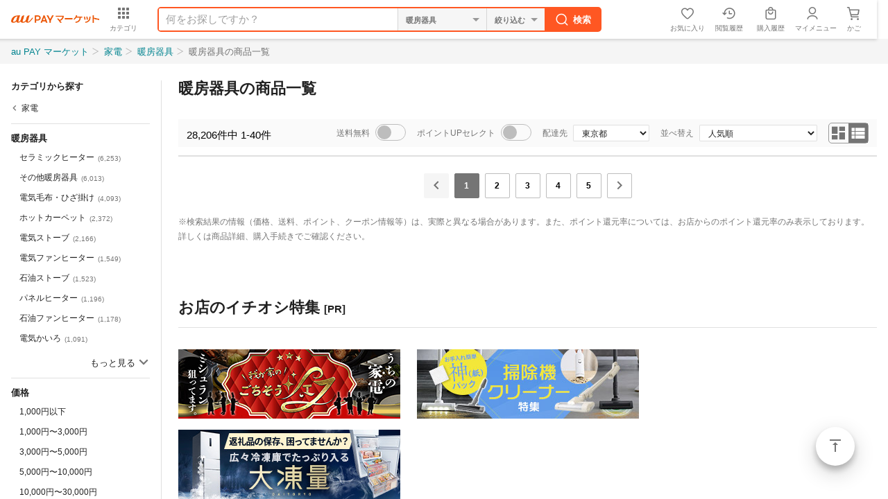

--- FILE ---
content_type: text/html;charset=UTF-8
request_url: https://wowma.jp/category/5319/itemlist?spe_id=ctg_itemlist_5319
body_size: 7092
content:
<!DOCTYPE html>
<html lang="ja">
<head prefix="og: http://ogp.me/ns# fb: http://ogp.me/ns/fb# website: http://ogp.me/ns/website#">
    <meta charset="UTF-8">
    
    <title>家電（暖房器具）の商品一覧｜送料無料商品やレビュー（評判）が多い通販 - au PAY マーケット</title>
    <meta name="description" content="【家電（暖房器具）の商品一覧】通販サイトau PAY マーケットなら暖房器具の人気商品が豊富な品ぞろえ♪送料無料商品やセール商品、レビュー（評判）も多数掲載中。ポイントやクーポンをつかったお買い物もOK！あなたの欲しい物がきっと見つかります。">
    <meta name="keywords" content="暖房器具,家電,通販,ショッピング,ネットショッピング,au PAY マーケット">

    <meta name="fragment" content="!">
    <meta name="google-site-verification" content="2xLwTmVbIyGhPNk-fwmkVWYH9uuPdSLtW-XKK4imbms">
    <meta name="apple-mobile-web-app-title" content="マーケット">
    <meta name="format-detection" content="telephone=no">
    <meta http-equiv="X-UA-Compatible" content="IE=edge">
    
    <meta property="og:site_name" content="au PAY マーケット">
    <meta property="og:title" content="家電（暖房器具）の商品一覧｜送料無料商品やレビュー（評判）が多い通販 - au PAY マーケット">
    <meta property="og:description" content="【家電（暖房器具）の商品一覧】通販サイトau PAY マーケットなら暖房器具の人気商品が豊富な品ぞろえ♪送料無料商品やセール商品、レビュー（評判）も多数掲載中。ポイントやクーポンをつかったお買い物もOK！あなたの欲しい物がきっと見つかります。">
    <meta property="og:url" content="https://wowma.jp/category/5319/itemlist">
    <meta property="og:image" content="https://mgs01y1.wowma.net/smp/img/common/ogp.png">
    <meta property="og:type" content="website">
    <meta property="fb:admins" content="100002479950315">
    <meta property="fb:app_id" content="402901866451104">
    <meta property="twitter:card" content="summary">

    
    <link rel="canonical" href="https://wowma.jp/category/5319/itemlist">

    <meta content="index" name="robots">
    <link rel="shortcut icon" type="image/x-icon" href="https://mgs01y1.wowma.net/pc/img/common/favicon.ico">
    <link rel="icon" type="image/png" href="https://mgs01y1.wowma.net/pc/img/common/favicon.ico">
    <link rel="stylesheet" href="https://mgs01y1.wowma.net/pc/pjt1.0.0/css/common/sass/main.css?ver=20251211115509">
    <link rel="stylesheet" href="https://mgs01y1.wowma.net/assets/css/common/md-icon/css/md-iconic-font.min.css?ver=20251211115509">
    <link rel="stylesheet" href="https://mgs01y1.wowma.net/assets/wowma-icons/wowma-icons.css?ver=20251211115509">
    <link rel="stylesheet" href="https://mgs01y1.wowma.net/pc/pjt1.0.0/css/main/sass/main.css?ver=20251211115509">
    
    <link rel="stylesheet" href="https://mgs01y1.wowma.net/catalog/assets/css/pc/bundle_search-8cc565d932e5b135cf47.css">
    <link rel="stylesheet" href="https://mgs01y1.wowma.net/catalog/assets/css/pc/module/bundle_search-8cc565d932e5b135cf47.css">
    <script>
  /* Google Tag Manager GTM-5TWF35T */
  (function(w,d,s,l,i){w[l]=w[l]||[];w[l].push({'gtm.start':
    new Date().getTime(),event:'gtm.js'});var f=d.getElementsByTagName(s)[0],
    j=d.createElement(s),dl=l!='dataLayer'?'&l='+l:'';j.async=true;j.src=
    'https://www.googletagmanager.com/gtm.js?id='+i+dl;f.parentNode.insertBefore(j,f);
  })(window,document,'script','dataLayer','GTM-5TWF35T');

  /* Google Tag Manager GTM-WT9H4G */
  (function(w,d,s,l,i){w[l]=w[l]||[];w[l].push({'gtm.start':
    new Date().getTime(),event:'gtm.js'});var f=d.getElementsByTagName(s)[0],
    j=d.createElement(s),dl=l!='dataLayer'?'&l='+l:'';j.async=true;j.src=
    'https://www.googletagmanager.com/gtm.js?id='+i+dl;f.parentNode.insertBefore(j,f);
  })(window,document,'script','dataLayer','GTM-WT9H4G');

  /* Google Tag Manager GTM-5BB3ZCW */
  (function(w,d,s,l,i){w[l]=w[l]||[];w[l].push({'gtm.start':new Date().getTime(),event:'gtm.js'});var f=d.getElementsByTagName(s)[0],j=d.createElement(s),dl=l!='dataLayer'?'&l='+l:'';j.async=true;j.src='https://www.googletagmanager.com/gtm.js?id='+i+dl;f.parentNode.insertBefore(j,f);})(window,document,'script','dataLayer','GTM-5BB3ZCW');

  /* 2017.3.3 ss_ss_analytics */
  var ss_analytics = {
    serviceName : 'wowma',
    platform: 'pc_web'
  }
  if(location.host.match(/(stage|dev|local|test)/)) {
    ss_analytics['targetDev'] = true;
  }
  var ss_qid = String(new Date().getTime()) + '_' + String(Math.floor( Math.random() * 100000000 ));
  
  var ss_search_bar_click_log = function(query, input) {
    ss_ev('search_bar_click', {
      query: query,
      input: input
    });
  };

  // suggest実行時のクエリIDを保管
  var last_ssg_qid = '';

</script>
<script>
  window.addEventListener('DOMContentLoaded', function() {
    /* ブログウォッチャー用 キーワードマッチ */
    if("http:" == document.location.protocol) {
      (function(){var p=document.createElement('script');p.type='text/javascript';p.async = true;p.src = 'http://ping.dena-ec.thatsping.com/ping/custom_ping.js';var s=document.getElementsByTagName('script')[0];s.parentNode.insertBefore(p,s);})();
    }
  });
</script>

<!-- START Rakuten Marketing Tracking -->
<!-- 「注意／削除する場合はリンクシェアジャパンへ連絡下さい」「ATTENTION／Please contact LINKSHARE Japan when you delete」 -->
<script type="text/javascript">
  (function (url) {
    /*Tracking Bootstrap Set Up DataLayer objects/properties here*/
    if(!window.DataLayer){
      window.DataLayer = {};
    }
    if(!DataLayer.events){
      DataLayer.events = {};
    }
    DataLayer.events.SPIVersion = DataLayer.events.SPIVersion || "3.4.1";
    DataLayer.events.SiteSection = "1";

    var loc, ct = document.createElement("script");
    ct.type = "text/javascript";
    ct.async = true; ct.src = url; loc = document.getElementsByTagName('script')[0];
    loc.parentNode.insertBefore(ct, loc);
    }(document.location.protocol + "//tag.rmp.rakuten.com/122691.ct.js"));
</script>
<!-- END Rakuten Marketing Tracking -->
    <script>
  /* 自然検索計測用js */
  // ヘッダーサーチ
  function scPositiveSearch(searchHead){
    var keywordVal = searchHead.querySelector("input[name='keyword']").value;
    ss_search_bar_click_log(keywordVal,'');
  }
  // カテゴリTOPサーチ
  function scPositiveSearchListing(srhArea){
    var keyword = srhArea.querySelector("[name='keyword']"); //キーワード
    var nonekeyword = srhArea.querySelector("[name='non_keyword']"); //除外キーワード
    var user = srhArea.querySelector("[name='user']"); //店舗
    var dt = srhArea.querySelector("[name='dt']"); //取引タイプ
    var sff = srhArea.querySelector("[name='sff']"); //送料無料フラグ
    var sffFlg = srhArea.querySelector("[type='checkbox'][name='sff']"); //送料無料チェックボックスフラグ
    var ts = srhArea.querySelector("[name='ts_scope']"); //タイムセールフラグ
    var tsFlg = srhArea.querySelector("[type='checkbox'][name='ts_scope']"); //送料無料チェックボックスフラグ
    var sort = srhArea.querySelector("[name='sort1']");
    var keywordVal = nonekeywordVal= userVal = dtVal  = sffVal = tsVal = sortVal = "";

    if(keyword){ keywordVal = keyword.value; }
    if(nonekeyword){ nonekeywordVal = nonekeyword.value; }
    if(user){ userVal = user.value; }

    //srh_set用
    if(dt && dt.value!=""){ dtVal = "dt-" + dt.value + "|"; }
    if(sff){ if(sffFlg && !sff.checked){} else { sffVal = "sff-" + sff.value + "|"; } }
    if(ts){ if(tsFlg && !ts.checked){}else{ tsVal = "ts_scope-" + ts.value + "|"; } }
    if(sort){ sortVal = sort.value; }else{ sortVal = ''; }
    var srh_set = dtVal + sffVal + tsVal + "sort1-" + sortVal;

    ss_search_bar_click_log(keywordVal,'');
  }
</script>
<script async src="https://js.rtoaster.jp/Rtoaster.js"></script>

    

<script>
  var cookieAll = document.cookie; //cookie取得
  var cookieAllArray = cookieAll.split(';'); // ;で分割、配列
  var cookieUuKey; //UU_KEY格納変数の設定

  for(var cookie of cookieAllArray){ //個々
    var cookieSprit = cookie.split('='); //=で分割、配列
    if( cookieSprit[0] == ' UU_KEY'){ // 指定keyと一致
      var cookieUuKey = cookieSprit[1]; // 変数にvalueを格納
    }
  }
  var _user_id = '';
  var _session_id = cookieUuKey;
</script>  

    <img height="1" src="https://sync.wowma.jp/rd" style="position:absolute;border:none;padding:0;margin:0;visibility:hidden;" width="1">
    
        <script type="application/ld+json">
        {"@context":"http://schema.org","@type":"BreadcrumbList","itemListElement":[{"@type":"ListItem","position":1,"item":{"@id":"https://wowma.jp/","name":"au PAY マーケット"}},{"@type":"ListItem","position":2,"item":{"@id":"https://wowma.jp/category/53","name":"家電"}},{"@type":"ListItem","position":3,"item":{"@id":"https://wowma.jp/category/5319","name":"暖房器具"}},{"@type":"ListItem","position":4,"item":{"@id":"https://wowma.jp/category/5319/itemlist","name":"暖房器具の商品一覧"}}]}
      </script>
    
    <script async='async' src='https://www.googletagservices.com/tag/js/gpt.js'></script>	
    <script>	
        var googletag = googletag || {};	
        googletag.cmd = googletag.cmd || [];	
    </script>
</head>
<body>

<noscript><iframe src="https://www.googletagmanager.com/ns.html?id=GTM-5TWF35T"
  height="0" width="0" style="display:none;visibility:hidden"></iframe></noscript>
<noscript><iframe src="//www.googletagmanager.com/ns.html?id=GTM-WT9H4G" 
  height="0" width="0" style="display:none;visibility:hidden"></iframe></noscript>
<noscript><iframe src="https://www.googletagmanager.com/ns.html?id=GTM-5BB3ZCW"
  height="0" width="0" style="display:none;visibility:hidden"></iframe></noscript>

<div id="container">
    <div class="css-scrollWrapper">
        <header class="hdFixDom"><div id="headerCampaignBnr"></div>
<div id="wowma-ui-header"></div>
</header>
        <div class="bodyContainer">
            <nav>
    <div class="breadcrumbsMain">
        <div class="inner">
            <ul>
                <li>
                    
                    
                        <a href="/">au PAY マーケット</a>
                    
                </li>
                <li>
                    
                    
                        <a href="/category/53">家電</a>
                    
                </li>
                <li>
                    
                    
                        <a href="/category/5319">暖房器具</a>
                    
                </li>
                <li>
                    
                        <span>暖房器具の商品一覧</span>
                    
                    
                </li>
            </ul>
        </div>
    </div>
</nav>
            <main>
                <div class="mainArea">
                    <aside class="sidemenu ld" id="sideMenu"></aside>
                    <div id="contents">
        <!-- 検索結果 -->
        <div id="searchItemList"></div>
        <!-- 検索結果0件 -->
        <div id="itemNotFound"></div>

        <div class="bottomContentsArea">
            <!-- 店舗バナー -->
            <div id="storeBanner"></div>
            <!-- 最近見た商品 -->
            <div id="viewHistory" class="recentlyViewedCarousel"></div>
            <div class="divisionBorder">
                <!--注目のキーワード-->
                <section class="divisionSection" id="featuredKeyWord"></section>
                <!-- おすすめ特集 -->
                <section class="divisionSection" id="featuredRecommend"></section>
                <!-- SSアフィリエイト -->
                <section class="divisionSection" id="ssAffiliate"></section>
                <section class="divisionSection clearfix">
                    
                </section>
            </div>
            <!-- TODO カテゴリから探す（elistのみ） -->
            <div id="searchByCategory"></div>
        </div>

        
            <script>
                window.currentCategoryInfo = {
                    id: 5319,
                    name: '暖房器具',
                    level: 2,
                    rootId: 53,
                    rootCtgryName: '家電',
                    parentId: 53,
                    parentCtgryName: '家電',
                    isTailendCategory: false,
                    topicPathList: [{"level":1,"id":53,"name":"家電"},{"level":2,"id":5319,"name":"暖房器具"}]
                };
            </script>
        
        

        <script>
            window.currentDate = new Date('2025/12/14 02:06:15');
            window.deviceType = 'P';
            window.searchParams = {
                categ_id: 5319,
                title: '暖房器具'
            };
            window.prefectureJson = {"1":{"region":"北海道・東北","prefectures":[{"code":"1","name":"北海道"},{"code":"2","name":"青森県"},{"code":"3","name":"岩手県"},{"code":"4","name":"宮城県"},{"code":"5","name":"秋田県"},{"code":"6","name":"山形県"},{"code":"7","name":"福島県"}]},"2":{"region":"関東","prefectures":[{"code":"8","name":"茨城県"},{"code":"9","name":"栃木県"},{"code":"10","name":"群馬県"},{"code":"11","name":"埼玉県"},{"code":"12","name":"千葉県"},{"code":"13","name":"東京都"},{"code":"14","name":"神奈川県"}]},"3":{"region":"甲信越・北陸","prefectures":[{"code":"15","name":"新潟県"},{"code":"16","name":"富山県"},{"code":"17","name":"石川県"},{"code":"18","name":"福井県"},{"code":"19","name":"山梨県"},{"code":"20","name":"長野県"}]},"4":{"region":"東海","prefectures":[{"code":"21","name":"岐阜県"},{"code":"22","name":"静岡県"},{"code":"23","name":"愛知県"},{"code":"24","name":"三重県"}]},"5":{"region":"関西","prefectures":[{"code":"25","name":"滋賀県"},{"code":"26","name":"京都府"},{"code":"27","name":"大阪府"},{"code":"28","name":"兵庫県"},{"code":"29","name":"奈良県"},{"code":"30","name":"和歌山県"}]},"6":{"region":"中国","prefectures":[{"code":"31","name":"鳥取県"},{"code":"32","name":"島根県"},{"code":"33","name":"岡山県"},{"code":"34","name":"広島県"},{"code":"35","name":"山口県"}]},"7":{"region":"四国","prefectures":[{"code":"36","name":"徳島県"},{"code":"37","name":"香川県"},{"code":"38","name":"愛媛県"},{"code":"39","name":"高知県"}]},"8":{"region":"九州・沖縄","prefectures":[{"code":"40","name":"福岡県"},{"code":"41","name":"佐賀県"},{"code":"42","name":"長崎県"},{"code":"43","name":"熊本県"},{"code":"44","name":"大分県"},{"code":"45","name":"宮崎県"},{"code":"46","name":"鹿児島県"},{"code":"47","name":"沖縄県"}]}};
        </script>
    </div>
                </div>
            </main>
            <div class="js-flotingActBtn-top js-sScroll-top modFAB01">
                <div>
                    <a href="#container" data-smoothscroll="#container" class="js-smoothScroll stIconMd-vertical-align-top">ページトップ</a>
                </div>
            </div>
            <footer class="pageBottomContent pbc"><div class="modPagetop01">
  <div class="inner">
    <p>
      <a
        href="#container"
        data-smoothscroll="#container"
        class="js-smoothScroll stIconMd-vertical-align-top"
        >ページトップ</a
      >
    </p>
  </div>
</div>

<div class="inner">
  <!--
    /* SOC-88 サイト共通フッターにCMSテストカテゴリへのリンク設置 ここから */
  -->
  <div id="footer"></div>
  <!--
    /* SOC-88 サイト共通フッターにCMSテストカテゴリへのリンク設置 ここまで */
  -->

  <!-- /* SOC-54 店舗出店向けページへの導線強化 ここから */ -->
  <section class="uniFooterPrArea mt24">
    <ul class="clearfix">
      <!-- /* au Wowma!への出店をご検討の方へ */ -->
      <li class="prBox">
        <div class="prBoxInner">
          <h3
            class="uniTitle shop stIconMd-store"
          >au PAY マーケットへの出店をご検討の方へ</h3>
          <ul class="mt8 clearfix">
            <li class="item">
              <a
                href="https://wowma.shop/"
                class="gpFontSizeLN gpFontBold"
                >出店のご案内</a
              >
            </li>
            <li class="item">
              <a
                href="https://kcf.wowma.jp/l/310611/2018-02-02/n7s8w"
                class="gpFontSizeLN gpFontBold"
                >出店のお申込み</a
              >
            </li>
            <li class="item">
              <a
                href="https://wowma.shop/plan.html"
                class="gpFontSizeLN gpFontBold"
                >出店料金について</a
              >
            </li>
            <li class="item">
              <a
                href="https://wowma.jp/bep/m/applex1?type=CBDL"
                class="gpFontSizeLN gpFontBold"
                >資料のご請求</a
              >
            </li>
            <!-- 表示を崩れを防ぐために空リストを配置 -->
            <li class="item"></li>
           <li class="item">
              <a
                href="mailto:wowma_entry@au-cl.co.jp"
                class="gpFontSizeLN gpFontBold"
                >出店に関するお問い合わせ</a
              >
            </li>
            <li class="item"></li>
           <li class="item">
              <a
                href="http://www.bidders.co.jp/index.html"
                class="gpFontSizeLN gpFontBold"
                target="_blank"
                >出店済みの店舗さまはこちら</a
              >
            </li>
         </ul>
        </div>
      </li>
      <!-- /* au Wowma!アプリ */ -->
      <li class="prBox">
        <div class="prBoxInner">
          <h3 class="uniTitle app">au PAY マーケットアプリ</h3>
          <p class="mt16 gpFontSizeLN">
            アプリならサクサク読み込み♪ストレスフリーにお買い物！
          </p>
          <ul class="appQr clearfix">
            <li class="qrItem ios">
              <div class="qrWrap">
                <span>iPhone版アプリ</span>
                <a
                  href="https://app.adjust.com/i5z1r8"
                  target="_blank"
                >
                  <img
                    src="https://mgs01y1.wowma.net/assets/images/common/btn/btn_ios_app_002.png"
                    alt="iPhone版アプリ"
                    width="auto"
                    height="40px"
                  />
                </a>
              </div>
            </li>
            <li class="qrItem android">
              <div class="qrWrap">
                <span>Android版アプリ</span>
                <a
                  href="https://app.adjust.com/brv7rg"
                  target="_blank"
                >
                  <img
                    src="https://mgs01y1.wowma.net/assets/images/common/btn/btn_android_app_001.png"
                    alt="Android版アプリ"
                    width="auto"
                    height="40px"
                  />
                </a>
              </div>
            </li>
          </ul>
        </div>
      </li>
    </ul>
  </section>
  <!-- /* SOC-54 店舗出店向けページへの導線強化 ここまで */ -->

  <div class="gpCol3Box">
    <div class="inner">
      <div>
        <div class="modLinkList01 stBgGrey20 gpDepth00">
          <ul>
            <li>
              <a
                href="https://wowma.jp?spe_id=c_ft01"
                class="stIconMd-home"
              >au PAY マーケット トップ</a>
            </li>
            <li>
              <a
                href="https://wowma.jp/tutorial/beginner/index.html?spe_id=c_ft01"
                class="stIconMd-explore"
                >はじめてご利用の方</a
              >
            </li>
            <li>
              <a
                href="https://wowma.jp/event/affiliate/index.html?spe_id=c_ft01"
                class="stIconMd-local-atm"
                >アフィリエイトプログラム</a
              >
            </li>
            <li>
              <a
              href="https://wowma.jp/sitemap/index.html?spe_id=c_ft01"
                class="stIconMd-map"
                >サイトマップ</a
              >
            </li>
            <li>
              <a
              href="https://wowma.jp/user_guide/logistics-2024"
                class="stIconMd-local-shipping"
                >物流2024年問題への対応</a
              >
            </li>
          </ul>
        </div>
      </div>

      <div>
        <div class="modLinkList01 stBgGrey20 gpDepth00">
          <ul>
            <li>
              <a
                href="https://faq.wowma.jp/policy/90010.php?spe_id=c_ft01"
                class="stIconMd-business"
                >運営会社</a
              >
            </li>
            <li>
              <a
                href="https://wowma.jp/tutorial/kiyaku_top.html?spe_id=c_ft01"
                class="stIconMd-description"
                >ご利用規約</a
              >
            </li>
            <li>
              <a href="https://faq.wowma.jp?spe_id=c_ft01" class="stIconMd-help"
                >ヘルプ・お問い合わせ</a
              >
            </li>
            <li>
              <a 
                href="https://wowma.jp/tutorial/safesupport/index.html?spe_id=c_ft01"
                class="stIconMd-verified-user"
                >安心・安全への取り組み</a
              >
            </li>
          </ul>
        </div>
      </div>

      <div>
        <div class="modLinkList01 stBgGrey20 gpDepth00">
          <ul>
            <li>
              <a
                href="https://wowma.jp/bep/m/applex1?type=goiken"
                class="stIconMd-speaker-notes"
                >ご意見BOX</a
              >
            </li>
            <li>
              <a
                href="https://wowma.jp/sp/compensation.html?spe_id=c_ft01"
                class="stIconMd-local-mall"
                >お買いもの補償サービス</a
              >
            </li>
            <li>
              <a
                href="https://wowma.jp/tutorial/privacy.html?spe_id=c_ft01"
                class="stIconMd-https"
                >プライバシーポリシー</a
              >
            </li>
            <li>
              <a
                href="https://wowma.jp/user_guide/webaccessibility"
                class="stIconMd-accessibility"
                >ウェブアクセシビリティの取り組み</a
              >
            </li>
          </ul>
        </div>
      </div>
    </div>
  </div>
</div>
<div class="copyright">
  <p class="inner">
    <small> <span>&copy;</span> 2016 KDDI/au Commerce & Life, Inc. </small>
  </p>
</div>
</footer>
            <!-- スナックバー -->
            <div id="snackbar"></div>
        </div>      
    </div>
</div>

<noscript>
  <iframe src="//b.yjtag.jp/iframe?c=xpuT3Z9" width="1" height="1" frameborder="0" scrolling="no" marginheight="0" marginwidth="0"></iframe>
</noscript>

<script type="text/javascript">
    var domain_str = "https://wowma.jp";
    if (domain_str.indexOf("wowma.jp")!=-1) {!function(){var a;a=a||[],function(){var b,c,d,e;for(c=["init","start","stop","user","track","action","event","goal","buy","page","view","admin","group","alias","ready","link","form","click","submit","cmd","emit","on","send","css","js","style","option","get","set"],b=function(b){return function(){return a.push([b].concat(Array.prototype.slice.call(arguments,0)))}},d=0,e=[];d<c.length;)a[c[d]]=b(c[d]),e.push(d++);return e}(),a.init=function(b,c){var d,e;return a.api_key=b,a.options=c||{},e=document.createElement("script"),e.type="text/javascript",e.async=!0,e.charset="utf-8",e.src="https://static.karte.io/libs/tracker.js",d=document.getElementsByTagName("script")[0],d.parentNode.insertBefore(e,d)},a.Date=function(){function a(a){this.name="trackerDate",this.source=a}return a}(),window.tracker=a}.call(this);tracker.init("8296da781741dc2b61b8743372e0e67b");};
</script>
<script charset="utf-8" src="https://mgs01y1.wowma.net/catalog/assets/js/pc/vendors-8cc565d932e5b135cf47.js"></script>
<script charset="utf-8" src="https://mgs01y1.wowma.net/catalog/assets/js/pc/bundle_search-8cc565d932e5b135cf47.js"></script>
</body>
</html>

--- FILE ---
content_type: text/html;charset=Shift_JIS
request_url: https://wowma.jp/refitem/search_catalog.html
body_size: -66
content:



[]




--- FILE ---
content_type: text/css
request_url: https://mgs01y1.wowma.net/assets/css/common/md-icon/css/md-iconic-font.min.css?ver=20251211115509
body_size: 1737
content:
@font-face{font-family:"Material Design Iconic Font";src:url("/assets/css/common/md-icon/fonts/Material-Design-Iconic-Font.eot?v=1.0.2");src:url("/assets/css/common/md-icon/fonts/Material-Design-Iconic-Font.eot?#iefix&v=1.0.2") format("embedded-opentype"),url("/assets/css/common/md-icon/fonts/Material-Design-Iconic-Font.woff?v=1.0.2") format("woff"),url("/assets/css/common/md-icon/fonts/Material-Design-Iconic-Font.ttf?v=1.0.2") format("truetype"),url("/assets/css/common/md-icon/fonts/Material-Design-Iconic-Font.svg?v=1.0.2#Material-Design-Iconic-Font") format("svg");font-weight:normal;font-style:normal}[class^=stIconMd-]:before,[class^=stIconMd-]:after,[class*=" stIconMd-"]:before,[class*=" stIconMd-"]:after{font:normal normal normal 14px/1 "Material Design Iconic Font";font-size:inherit;speak:none;text-rendering:auto;-webkit-font-smoothing:antialiased;-moz-osx-font-smoothing:grayscale}.stIconMd{line-height:inherit;vertical-align:bottom}.stIconMd-lg{font-size:1.5em;line-height:.5em;vertical-align:-35%}.stIconMd-2x{font-size:2em}.stIconMd-3x{font-size:3em}.stIconMd-4x{font-size:4em}.stIconMd-5x{font-size:5em}.stIconMd-border{padding:.2em .25em .15em;border:solid .08em gray;border-radius:.1em}.stIconMd-border-circle{padding:.2em .25em .15em;border:solid .08em gray;border-radius:50%}[class^=stIconMd-].pull-left,[class*=" stIconMd-"].pull-left{float:left;margin-right:.3em}[class^=stIconMd-].pull-right,[class*=" stIconMd-"].pull-right{float:right;margin-left:.3em}.stIconMd-spin{-webkit-animation:md-spin 1.5s infinite linear;animation:md-spin 1.5s infinite linear}.stIconMd-spin-reverse{-webkit-animation:md-spin-reverse 1.5s infinite linear;animation:md-spin-reverse 1.5s infinite linear}@-webkit-keyframes md-spin{0%{-webkit-transform:rotate(0deg);transform:rotate(0deg)}100%{-webkit-transform:rotate(359deg);transform:rotate(359deg)}}@keyframes md-spin{0%{-webkit-transform:rotate(0deg);transform:rotate(0deg)}100%{-webkit-transform:rotate(359deg);transform:rotate(359deg)}}@-webkit-keyframes md-spin-reverse{0%{-webkit-transform:rotate(0deg);transform:rotate(0deg)}100%{-webkit-transform:rotate(-359deg);transform:rotate(-359deg)}}@keyframes md-spin-reverse{0%{-webkit-transform:rotate(0deg);transform:rotate(0deg)}100%{-webkit-transform:rotate(-359deg);transform:rotate(-359deg)}}.stIconMd-rotate-90{filter:progid:DXImageTransform.Microsoft.BasicImage(rotation=$rotation);-webkit-transform:rotate(90deg);-ms-transform:rotate(90deg);transform:rotate(90deg)}.stIconMd-rotate-180{filter:progid:DXImageTransform.Microsoft.BasicImage(rotation=$rotation);-webkit-transform:rotate(180deg);-ms-transform:rotate(180deg);transform:rotate(180deg)}.stIconMd-rotate-270{filter:progid:DXImageTransform.Microsoft.BasicImage(rotation=$rotation);-webkit-transform:rotate(270deg);-ms-transform:rotate(270deg);transform:rotate(270deg)}.stIconMd-flip-horizontal{filter:progid:DXImageTransform.Microsoft.BasicImage(rotation=$rotation, mirror=1);-webkit-transform:scale(-1, 1);-ms-transform:scale(-1, 1);transform:scale(-1, 1)}.stIconMd-flip-vertical{filter:progid:DXImageTransform.Microsoft.BasicImage(rotation=$rotation, mirror=1);-webkit-transform:scale(1, -1);-ms-transform:scale(1, -1);transform:scale(1, -1)}:root .stIconMd-rotate-90,:root .stIconMd-rotate-180,:root .stIconMd-rotate-270,:root .stIconMd-flip-horizontal,:root .stIconMd-flip-vertical{filter:none}.stIconMd-account-balance-wallet:before{content:"\f003"}.stIconMd-account-circle:before{content:"\f006"}.stIconMd-add-shopping-cart:before{content:"\f007"}.stIconMd-alarm:before{content:"\f008"}.stIconMd-android:before{content:"\f00c"}.stIconMd-chevron-left:before{content:"\f29b"}.stIconMd-chevron-right:before{content:"\f29c"}.stIconMd-dashboard:before{content:"\f01f"}.stIconMd-delete:before{content:"\f020"}.stIconMd-description:before{content:"\f021"}.stIconMd-done:before{content:"\f023"}.stIconMd-exit-to-app:before{content:"\f026"}.stIconMd-explore:before{content:"\f027"}.stIconMd-favorite:before{content:"\f02a"}.stIconMd-favorite-outline:before{content:"\f02b"}.stIconMd-grade:before{content:"\f031"}.stIconMd-help:before{content:"\f033"}.stIconMd-history:before{content:"\f035"}.stIconMd-home:before{content:"\f036"}.stIconMd-https:before{content:"\f037"}.stIconMd-info:before{content:"\f038"}.stIconMd-payment:before{content:"\f04b"}.stIconMd-query-builder:before{content:"\f057"}.stIconMd-redeem:before{content:"\f05a"}.stIconMd-report-problem:before{content:"\f05b"}.stIconMd-restore:before{content:"\f05c"}.stIconMd-search:before{content:"\f05f"}.stIconMd-settings:before{content:"\f060"}.stIconMd-shopping-cart:before{content:"\f073"}.stIconMd-speaker-notes:before{content:"\f075"}.stIconMd-stars:before{content:"\f078"}.stIconMd-store:before{content:"\f079"}.stIconMd-swap-vert-circle:before{content:"\f07d"}.stIconMd-thumb-up:before{content:"\f084"}.stIconMd-today:before{content:"\f086"}.stIconMd-trending-up:before{content:"\f08b"}.stIconMd-view-list:before{content:"\f095"}.stIconMd-wallet-giftcard:before{content:"\f09c"}.stIconMd-error:before{content:"\f0a0"}.stIconMd-warning:before{content:"\f0a1"}.stIconMd-play-circle-outline:before{content:"\f0bb"}.stIconMd-business:before{content:"\f0d4"}.stIconMd-chat:before{content:"\f0dc"}.stIconMd-comment:before{content:"\f0de"}.stIconMd-phone:before{content:"\f0ee"}.stIconMd-quick-contacts-mail:before{content:"\f0f1"}.stIconMd-textsms:before{content:"\f0f8"}.stIconMd-add:before{content:"\f0fb"}.stIconMd-add-box:before{content:"\f0fc"}.stIconMd-clear:before{content:"\f102"}.stIconMd-create:before{content:"\f106"}.stIconMd-filter-list:before{content:"\f108"}.stIconMd-mail:before{content:"\f10e"}.stIconMd-remove:before{content:"\f111"}.stIconMd-sort:before{content:"\f11a"}.stIconMd-access-alarm:before{content:"\f11d"}.stIconMd-vertical-align-top:before{content:"\f19a"}.stIconMd-keyboard-arrow-down:before{content:"\f1b4"}.stIconMd-keyboard-arrow-left:before{content:"\f1b5"}.stIconMd-keyboard-arrow-right:before{content:"\f1b6"}.stIconMd-phone-android:before{content:"\f1c5"}.stIconMd-security:before{content:"\f1c9"}.stIconMd-filter-none:before{content:"\f213"}.stIconMd-looks-1:before{content:"\f22c"}.stIconMd-looks-2:before{content:"\f22d"}.stIconMd-looks-3:before{content:"\f22e"}.stIconMd-looks-4:before{content:"\f22f"}.stIconMd-looks-5:before{content:"\f230"}.stIconMd-looks-6:before{content:"\f231"}.stIconMd-loupe:before{content:"\f232"}.stIconMd-style:before{content:"\f248"}.stIconMd-tag-faces:before{content:"\f24b"}.stIconMd-local-mall:before{content:"\f278"}.stIconMd-local-offer:before{content:"\f27a"}.stIconMd-local-parking:before{content:"\f27b"}.stIconMd-local-see:before{content:"\f283"}.stIconMd-local-shipping:before{content:"\f284"}.stIconMd-map:before{content:"\f287"}.stIconMd-store-mall-directory:before{content:"\f28f"}.stIconMd-apps:before{content:"\f292"}.stIconMd-cancel:before{content:"\f293"}.stIconMd-arrow-back:before{content:"\f297"}.stIconMd-arrow-forward:before{content:"\f298"}.stIconMd-check:before{content:"\f299"}.stIconMd-close:before{content:"\f29a"}.stIconMd-expand-more:before{content:"\f29e"}.stIconMd-menu:before{content:"\f2a1"}.stIconMd-more-horiz:before{content:"\f2a2"}.stIconMd-more-vert:before{content:"\f2a3"}.stIconMd-refresh:before{content:"\f2a4"}.stIconMd-notifications:before{content:"\f2ce"}.stIconMd-person:before{content:"\f2d8"}.stIconMd-person-add:before{content:"\f2d9"}.stIconMd-share:before{content:"\f2df"}.stIconMd-check-box:before{content:"\f2e1"}.stIconMd-check-box-outline-blank:before{content:"\f2e2"}.stIconMd-radio-button-off:before{content:"\f2e3"}.stIconMd-radio-button-on:before{content:"\f2e4"}.stIconMd-star:before{content:"\f2e5"}.stIconMd-verified-user:before{content:"\f08e"}.stIconMd-accessibility:before{content:"\f001"}


--- FILE ---
content_type: text/css
request_url: https://mgs01y1.wowma.net/assets/wowma-icons/wowma-icons.css?ver=20251211115509
body_size: 962
content:
@font-face {
  font-family: "wowma-icons";
  src: url("/assets/wowma-icons/wowma-icons.eot?07367aebdfaf1e874f37ce79b3390d05?#iefix") format("embedded-opentype"),
url("/assets/wowma-icons/wowma-icons.woff2?07367aebdfaf1e874f37ce79b3390d05") format("woff2"),
url("/assets/wowma-icons/wowma-icons.woff?07367aebdfaf1e874f37ce79b3390d05") format("woff"),
url("/assets/wowma-icons/wowma-icons.ttf?07367aebdfaf1e874f37ce79b3390d05") format("truetype"),
url("/assets/wowma-icons/wowma-icons.svg?07367aebdfaf1e874f37ce79b3390d05#wowma-icons") format("svg");
}

i[class^="wowma-icon-"]:before, i[class*=" wowma-icon-"]:before {
  font-family: wowma-icons !important;
  font-style: normal;
  font-weight: normal !important;
  font-variant: normal;
  text-transform: none;
  line-height: 1;
  -webkit-font-smoothing: antialiased;
  -moz-osx-font-smoothing: grayscale;
}

.wowma-icon-00_base:before {
  content: "\f101";
}
.wowma-icon-01_cart:before {
  content: "\f102";
}
.wowma-icon-02_heart_01:before {
  content: "\f103";
}
.wowma-icon-02_heart_02:before {
  content: "\f104";
}
.wowma-icon-03_home:before {
  content: "\f105";
}
.wowma-icon-04_person:before {
  content: "\f106";
}
.wowma-icon-05_search:before {
  content: "\f107";
}
.wowma-icon-06_shopbag:before {
  content: "\f108";
}
.wowma-icon-07_restore:before {
  content: "\f109";
}
.wowma-icon-08_grid:before {
  content: "\f10a";
}
.wowma-icon-09_list:before {
  content: "\f10b";
}
.wowma-icon-10_category:before {
  content: "\f10c";
}
.wowma-icon-11_coupon:before {
  content: "\f10d";
}
.wowma-icon-12_share_android:before {
  content: "\f10e";
}
.wowma-icon-12_share_ios:before {
  content: "\f10f";
}
.wowma-icon-13_shop:before {
  content: "\f110";
}
.wowma-icon-14_point:before {
  content: "\f111";
}
.wowma-icon-15_smartphone:before {
  content: "\f112";
}
.wowma-icon-16_faq:before {
  content: "\f113";
}
.wowma-icon-17_arrow_r:before {
  content: "\f114";
}
.wowma-icon-18_arrow_l:before {
  content: "\f115";
}
.wowma-icon-19_arrow_d:before {
  content: "\f116";
}
.wowma-icon-20_arrow_u:before {
  content: "\f117";
}
.wowma-icon-21_select:before {
  content: "\f118";
}
.wowma-icon-22_pagetop:before {
  content: "\f119";
}
.wowma-icon-23_close_01:before {
  content: "\f11a";
}
.wowma-icon-23_close_02:before {
  content: "\f11b";
}
.wowma-icon-24_check:before {
  content: "\f11c";
}
.wowma-icon-25_menu:before {
  content: "\f11d";
}
.wowma-icon-26_aleart:before {
  content: "\f11e";
}
.wowma-icon-27_warning:before {
  content: "\f11f";
}
.wowma-icon-28_detail_01:before {
  content: "\f120";
}
.wowma-icon-28_detail_02:before {
  content: "\f121";
}
.wowma-icon-29_star:before {
  content: "\f122";
}
.wowma-icon-29_star_01:before {
  content: "\f123";
}
.wowma-icon-29_star_02:before {
  content: "\f124";
}
.wowma-icon-30_mail:before {
  content: "\f125";
}
.wowma-icon-31_trash:before {
  content: "\f126";
}
.wowma-icon-32_camera:before {
  content: "\f127";
}
.wowma-icon-33_rank:before {
  content: "\f128";
}
.wowma-icon-34_rock:before {
  content: "\f129";
}
.wowma-icon-35_document:before {
  content: "\f12a";
}
.wowma-icon-36_message:before {
  content: "\f12b";
}
.wowma-icon-37_map:before {
  content: "\f12c";
}
.wowma-icon-38_beginner:before {
  content: "\f12d";
}
.wowma-icon-39_bullding:before {
  content: "\f12e";
}
.wowma-icon-40_truck:before {
  content: "\f12f";
}
.wowma-icon-41_calendar:before {
  content: "\f130";
}
.wowma-icon-42_packing:before {
  content: "\f131";
}
.wowma-icon-43_cs_smile:before {
  content: "\f132";
}
.wowma-icon-44_cs_sad:before {
  content: "\f133";
}
.wowma-icon-45_login:before {
  content: "\f134";
}
.wowma-icon-46_card:before {
  content: "\f135";
}
.wowma-icon-47_gift:before {
  content: "\f136";
}
.wowma-icon-48_pen:before {
  content: "\f137";
}
.wowma-icon-49_pc:before {
  content: "\f138";
}
.wowma-icon-50_reload:before {
  content: "\f139";
}
.wowma-icon-51_setting:before {
  content: "\f13a";
}
.wowma-icon-52_halfstar:before {
  content: "\f13b";
}
.wowma-icon-52_plus:before {
  content: "\f13c";
}
.wowma-icon-53_select_u:before {
  content: "\f13d";
}
.wowma-icon-54_download:before {
  content: "\f13e";
}
.wowma-icon-56_arrow_link:before {
  content: "\f13f";
}
.wowma-icon-57_point_exchange:before {
  content: "\f140";
}
.wowma-icon-58_phone_call:before {
  content: "\f141";
}


--- FILE ---
content_type: text/css
request_url: https://mgs01y1.wowma.net/pc/pjt1.0.0/css/main/sass/main.css?ver=20251211115509
body_size: 2211
content:
@charset "UTF-8";body .searchMenuBtn .conFormSearchBox01,body .searchMenuBtn>form{zoom:1}body .searchMenuBtn .conFormSearchBox01:after,body .searchMenuBtn>form:after{content:"";display:block;clear:both}.uniKeywordMatchPR01{-webkit-box-shadow:0px 1px 2px 0px rgba(0, 0, 0, 0.12), 0px 1px 4px 0px rgba(0, 0, 0, 0.06);-moz-box-shadow:0px 1px 2px 0px rgba(0, 0, 0, 0.12), 0px 1px 4px 0px rgba(0, 0, 0, 0.06);-o-box-shadow:0px 1px 2px 0px rgba(0, 0, 0, 0.12), 0px 1px 4px 0px rgba(0, 0, 0, 0.06);-ms-box-shadow:0px 1px 2px 0px rgba(0, 0, 0, 0.12), 0px 1px 4px 0px rgba(0, 0, 0, 0.06);box-shadow:0px 1px 2px 0px rgba(0, 0, 0, 0.12), 0px 1px 4px 0px rgba(0, 0, 0, 0.06)}.conListingList01 li .premiumLabel{display:inline-block;padding:2px 4px;font-size:1rem;font-weight:bold;line-height:1.1;color:#ffffff;white-space:nowrap;background-color:#a98c00;border-radius:2px}.conListingList01.stGridLayout li .premiumLabel{margin-top:8px}.conListingList01.stGridLayout li .premiumLabel .hideForGridLayout{display:none}.unirelatedword .modInlinePartitionList01{margin-bottom:0;border-bottom:none}.uniKeywordMatchPR01{margin-bottom:16px;padding:24px 0 24px 24px;border-radius:2px;background-color:#ffffff}.uniKeywordMatchPR01 .modImageColL .image{margin-right:24px}.uniKeywordMatchPR01 .modImageColL .image img{max-height:210px;max-width:210px}.uniKeywordMatchPR01 .text{font-size:1.3rem}.uniKeywordMatchPR01 .text p{color:rgba(0, 0, 0, 0.54)}.uniKeywordMatchPR01 .uniHeading01{margin-bottom:8px;padding-right:24px;line-height:1.3;font-size:2.2rem}.uniKeywordMatchPR01 .uniHeading01+p{padding-right:24px}.uniKeywordMatchPR01 .uniKeywordMatchPRList{margin-top:8px}.uniKeywordMatchPR01 .uniKeywordMatchPRList .inner>div{padding-right:24px}.uniKeywordMatchPR01 .uniKeywordMatchPRList p{margin-bottom:8px;font-weight:bold}.uniKeywordMatchPR01 .uniKeywordMatchPRList li{margin-bottom:2px}.modLinkList01 li .uniStBtn span [type=submit]{height:36px;border-radius:2px;font-size:1.4rem;text-align:center;text-indent:0}.uniDfpSearchGroupList{width:222px;height:124px;float:left}.uniDfpSearchGroupList>div iframe{width:222px;height:124px;-webkit-border-radius:2px;-moz-border-radius:2px;-o-border-radius:2px;-ms-border-radius:2px;border-radius:2px}.uniDfpList{position:relative;margin-bottom:1px;height:172px;color:rgba(0, 0, 0, 0.87);background-color:#fff;-webkit-box-shadow:0px 1px 2px 0px rgba(0, 0, 0, 0.12), 0px 1px 4px 0px rgba(0, 0, 0, 0.06);-moz-box-shadow:0px 1px 2px 0px rgba(0, 0, 0, 0.12), 0px 1px 4px 0px rgba(0, 0, 0, 0.06);-o-box-shadow:0px 1px 2px 0px rgba(0, 0, 0, 0.12), 0px 1px 4px 0px rgba(0, 0, 0, 0.06);-ms-box-shadow:0px 1px 2px 0px rgba(0, 0, 0, 0.12), 0px 1px 4px 0px rgba(0, 0, 0, 0.06);box-shadow:0px 1px 2px 0px rgba(0, 0, 0, 0.12), 0px 1px 4px 0px rgba(0, 0, 0, 0.06)}.uniDfpList.stPrIcon01:after{position:absolute;top:8px;left:-4px;z-index:1;content:"PR";padding:4px 8px;width:34px;line-height:1;font-size:1.6rem!important;font-weight:bold;color:#000;background-color:#fafafa;text-align:center;-webkit-box-shadow:0px 1px 4px 0px rgba(0, 0, 0, 0.24), 0px 1px 6px 0px rgba(0, 0, 0, 0.12);-moz-box-shadow:0px 1px 4px 0px rgba(0, 0, 0, 0.24), 0px 1px 6px 0px rgba(0, 0, 0, 0.12);-o-box-shadow:0px 1px 4px 0px rgba(0, 0, 0, 0.24), 0px 1px 6px 0px rgba(0, 0, 0, 0.12);-ms-box-shadow:0px 1px 4px 0px rgba(0, 0, 0, 0.24), 0px 1px 6px 0px rgba(0, 0, 0, 0.12);box-shadow:0px 1px 4px 0px rgba(0, 0, 0, 0.24), 0px 1px 6px 0px rgba(0, 0, 0, 0.12)}.uniDfpList.stPrIcon01 .uniDfpSearchEventList:after{position:absolute;top:32px;left:-4px;z-index:1;display:block;content:"\0020";width:0;height:0;border-top:3px solid #494949;border-right:3px solid transparent;border-left:3px solid transparent;-webkit-transform:rotate(-135deg);-moz-transform:rotate(-135deg);-o-transform:rotate(-135deg);-ms-transform:rotate(-135deg);transform:rotate(-135deg)}.uniDfpList.stBrandIcon01:after{position:absolute;top:-6px;left:-4px;z-index:1;content:"\30D6\30E9\30F3\30C9\516C\5F0F";padding:4px 8px;width:100px;line-height:1;font-size:1.6rem!important;font-weight:bold;color:#000;background-color:#fafafa;text-align:center;-webkit-box-shadow:0px 1px 4px 0px rgba(0, 0, 0, 0.24), 0px 1px 6px 0px rgba(0, 0, 0, 0.12);-moz-box-shadow:0px 1px 4px 0px rgba(0, 0, 0, 0.24), 0px 1px 6px 0px rgba(0, 0, 0, 0.12);-o-box-shadow:0px 1px 4px 0px rgba(0, 0, 0, 0.24), 0px 1px 6px 0px rgba(0, 0, 0, 0.12);-ms-box-shadow:0px 1px 4px 0px rgba(0, 0, 0, 0.24), 0px 1px 6px 0px rgba(0, 0, 0, 0.12);box-shadow:0px 1px 4px 0px rgba(0, 0, 0, 0.24), 0px 1px 6px 0px rgba(0, 0, 0, 0.12)}.uniDfpList.stBrandIcon01 .uniDfpSearchEventList:after{position:absolute;top:18px;left:-4px;z-index:1;display:block;content:"\0020";width:0;height:0;border-top:3px solid #494949;border-right:3px solid transparent;border-left:3px solid transparent;-webkit-transform:rotate(-135deg);-moz-transform:rotate(-135deg);-o-transform:rotate(-135deg);-ms-transform:rotate(-135deg);transform:rotate(-135deg)}.uniDfpSearchEventList{position:absolute!important;left:0;right:0;top:0;bottom:0}.uniDfpSearchEventListInner>div{width:100%!important;height:172px!important}.uniDfpSearchEventListInner>div iframe{width:100%!important}.stGridLayout .uniDfpList{position:relative;height:440px;-webkit-box-shadow:none;box-shadow:none}.stGridLayout .uniDfpSearchEventListInner>div{position:absolute;left:0;top:0;width:100%!important;height:100%!important}.stGridLayout .uniDfpSearchEventListInner>div iframe{position:absolute;left:0;top:0;width:100%;height:100%}body .searchMenuBtn{display:block!important;position:absolute;right:92px;left:0;height:36px}body .searchMenuBtn.stOutSearchForm .js-dialogModal{margin-top:-36px}body .searchMenuBtn>form{display:block;width:auto;padding-right:252px;margin-right:0!important}body .searchMenuBtn .conFormSearchBox01{display:block;width:auto;background-color:transparent}body .searchMenuBtn .conFormSearchBox01 .stSearchBox{display:block;float:left;width:50%;background:#fff}body .searchMenuBtn .conFormSearchBox01 .modSelectBox01{display:block;float:right;width:50%;-webkit-box-sizing:border-box;box-sizing:border-box;padding-left:16px;margin:0!important}body .searchMenuBtn .conFormSearchBox01 .modEnterBtn01{display:block;position:absolute;top:0;right:128px;width:108px}body .searchMenuBtn .js-dialogModal{display:block;float:right}body .searchMenuBtn .js-dialogModal .filter{margin-right:0}body .searchMenuBtn .js-dialogModal .js-dialogModal-contests{margin-top:36px}body.nishimatsuShop .searchMenuBtn{right:84px;text-align:right}body.nishimatsuShop .searchMenuBtn .js-dialogModal{display:inline-block;float:none;margin-left:8px;text-align:left}.modPager01{min-height:76px}body.stResponsive .modTopicPath01 ul{width:auto;min-width:960px;max-width:1452px;padding-left:296px}body.stResponsive .pageBottomContent>.inner{padding-left:260px}body.stResponsive .pageBottomContent .copyright>.inner,body.stResponsive .pageBottomContent .modPagetop01>.inner{padding-left:260px}body.stResponsive.js-sideNav-hide .css-scrollWrapper{min-width:1004px}body.stResponsive.js-sideNav-hide #contents{padding-left:24px}body.stResponsive .css-scrollWrapper{min-width:1280px;overflow-x:hidden}body.stResponsive #contents{width:auto;min-width:960px;max-width:1346px;padding-left:284px;padding-right:24px}body.stResponsive #contents .conFormSearchOption01>.inner{width:100%!important}body.stResponsive #contents .conListingList01.stGridLayout{margin-left:-12px}body.stResponsive #contents .conListingList01.stGridLayout .js-dfpKeywdSearch .js-dfpSearchGroupList{height:456px!important}body.stResponsive #contents .conListingList01.stGridLayout>ul>li{margin-right:0px;margin-left:12px;margin-bottom:12px;width:182px}body.stResponsive #contents .conListingList01.stGridLayout>ul>li:nth-child(4n+1){clear:none}body.stResponsive #contents .conListingList01.stGridLayout>ul>li:nth-child(4n+4){margin-left:12px}body.stResponsive #contents .conListingList01.stGridLayout>ul>li>a{height:440px!important;width:166px!important;padding:8px;margin:0}body.stResponsive #contents .conListingList01.stGridLayout>ul>li>a .image .inner{height:166px;width:166px}body.stResponsive #contents .conListingList01.stGridLayout>ul>li>a .image .inner img{max-height:166px;max-width:166px}body.stResponsive #contents .conListingList01.stGridLayout>ul>li>a .name{font-size:1.2rem;height:96px!important}body.stResponsive #contents .conListingList01.stGridLayout>ul>li>a .shopName{width:66px}body.stResponsive #contents .conListingList01.stGridLayout>ul>li>a.modMainListItem{height:476px!important}body.stResponsive #contents .conListingList01.stGridLayout>ul>li>a.modMainListItem .text{height:252px}body.stResponsive #contents .conListingList01.stGridLayout>ul>li>a.modMainListItem .price{min-height:67px;margin-bottom:34px}body.stResponsive #contents .conListingList01.stGridLayout>ul>li .uniBtnComparable{top:auto;right:8px;bottom:104px;left:8px}body.stResponsive #contents .conListingList01.stGridLayout>ul>li .text{height:216px}body.stResponsive #contents .conListingList01.stGridLayout>ul>li .name{right:auto}body.stResponsive #contents .conListingList01.stGridLayout>ul>li .price{margin-bottom:8px}body.stResponsive #contents .conListingList01.stGridLayout>ul>li .bottom{right:0;bottom:-50px}body.stResponsive #contents .conListingList01.stGridLayout>ul>li .postage{font-size:1.2rem;padding-top:4px;display:block}body.stResponsive #contents .conListingList01.stGridLayout>ul>li .payment{margin-bottom:4px;font-size:1rem}body.stResponsive #contents .conListingList01.stGridLayout>ul>li.uniComparableItem.modSaleIcon01 .uniBtnComparable{top:auto;right:8px;bottom:104px;left:8px}body.stResponsive #contents .conListingList01.stGridLayout .modSaleIcon01>.inner:before,body.stResponsive #contents .conListingList01.stGridLayout .modSaleIcon01>a:before,body.stResponsive #contents .conListingList01.stGridLayout .uniDfpList.stPrIcon01:after{top:-4px}body.stResponsive #contents .conListingList01.stGridLayout .modSaleIcon01>.inner:after,body.stResponsive #contents .conListingList01.stGridLayout .modSaleIcon01>a:after,body.stResponsive #contents .conListingList01.stGridLayout .uniDfpList.stPrIcon01 .uniDfpSearchEventList:after{top:20px}body.stResponsive #contents .conListingList01.stGridLayout .uniCampaignIcon01.modSaleIcon01>.inner:after,body.stResponsive #contents .conListingList01.stGridLayout .uniCampaignIcon01.modSaleIcon01>a:after{top:18px}body.stResponsive #contents .conListingList01.stGridLayout .favoriteBtn{width:182px}body.stResponsive #contents .conListingList01 .name{width:auto;right:312px}body.stResponsive #contents .conListingList01 .bottom{width:auto;right:312px}body.stResponsive #contents .conListingList01 .text:before{left:auto;right:292px}body.stResponsive #contents .conListingList01 .modMainListItem .price{min-height:50px;margin-bottom:44px}body.stResponsive #contents .conListingList01 .uniBtnComparable{position:absolute;top:74px;right:123px}body.stResponsive #contents .conListingList01 .uniBtnComparable a{display:block;width:166px;height:28px;padding:0;font-size:1.1rem;color:#00bcd4;line-height:28px;text-align:center;text-decoration:none;-webkit-box-shadow:none;box-shadow:none;border:1px solid rgba(0, 0, 0, 0.12);-webkit-border-radius:2px;-moz-border-radius:2px;-o-border-radius:2px;-ms-border-radius:2px;border-radius:2px}body.stResponsive #contents .conListingList01 .uniBtnComparable a:hover{background-color:rgba(0, 0, 0, 0.04)}body.stResponsive #contents .conListingList01 .uniComparableItem.modSaleIcon01 .uniBtnComparable{top:88px}.js-uniYdbParam{background:url(/assets/images/event/ydb-support/20160805/starman.png) 96% 92% no-repeat #ffffff;background-size:76px 89px}.js-uniYdbParam h3{padding-left:32px;background:url(/assets/images/event/ydb-support/20160805/icon_01.png) left top no-repeat;background-size:23px 22px;font-size:18px}

--- FILE ---
content_type: text/css
request_url: https://mgs01y1.wowma.net/catalog/assets/css/pc/bundle_search-8cc565d932e5b135cf47.css
body_size: 6961
content:
.breadcrumbsMain{background-color:#f5f5f5}.breadcrumbsMain .inner{min-width:960px;max-width:1500px;margin:0 auto}.breadcrumbsMain .inner ul{min-width:960px;padding:2.5px 16px 2.5px;font-size:13px;letter-spacing:-0.4em;white-space:nowrap;background-color:#f5f5f5}.breadcrumbsMain .inner ul li{display:inline-block;max-width:495px;padding:8px 0;overflow:hidden;line-height:1.2;text-overflow:ellipsis;letter-spacing:normal;white-space:nowrap;vertical-align:middle}.breadcrumbsMain .inner ul li a{margin-right:5px}.breadcrumbsMain .inner ul li span{color:rgba(0,0,0,0.54)}.breadcrumbsMain .inner ul li:not(:first-child)::before{display:inline-block;width:10px;height:10px;margin-right:3px;content:"";background:url(https://mgs01y1.wowma.net/assets/images/common/icon/gt01.png) no-repeat;background-size:10px auto}.sidemenu{top:0;z-index:1;-webkit-box-flex:2;-webkit-flex:2;flex:2;max-width:232px;padding:0 16px;text-align:left;background-color:#fff}.sidemenu section{position:relative;padding-bottom:12px;margin-bottom:12px;border-bottom:1px solid rgba(0,0,0,0.12)}.sidemenu section h3{margin-bottom:4px}.sidemenu section a{color:#000}.sidemenu section+section{margin-top:12px}.sidemenu section:last-child{border-bottom:none}.sidemenu section.hasReset h3{padding-right:50px}.sidemenu .sideMenuCategorySection{padding-bottom:8px}.sidemenu .sideMenuCategorySection h3{margin-bottom:0}.sidemenu .sideMenuCategorySection .sideMenuCategoryList{margin:0;font-size:12px;font-weight:normal}.sidemenu .sideMenuCategorySection .sideMenuCategoryList ul li{padding:8px 0;border-bottom:1px solid rgba(0,0,0,0.12)}.sidemenu .sideMenuCategorySection .sideMenuCategoryList ul li:last-child{padding:8px 0 0;border-bottom:none}.sidemenu .sideMenuCategorySection .sideMenuCategoryList ul li a{position:relative;display:-webkit-box;display:-webkit-flex;display:flex;-webkit-box-align:center;-webkit-align-items:center;align-items:center;padding:4px 30px 4px 15px;line-height:1.66667;color:rgba(0,0,0,0.87) !important}.sidemenu .sideMenuCategorySection .sideMenuCategoryList ul li a::before{position:absolute;left:-3px;min-height:16px;font-size:16px}.sidemenu .sideMenuCategorySection .sideMenuCategoryList ul li a:hover{text-decoration:none;background-color:rgba(0,0,0,0.04);border-radius:3px}.sidemenu .sideMenuCategorySection .sideMenuCategoryList ul li span{font-size:16px}.sidemenu li a{padding-top:4px;padding-bottom:4px}.sidemenu .seeMoreButton{padding-right:21px;margin:12px 0 0;text-align:right}.sidemenu .seeMoreButton .seeMoreButtonLink{position:relative;color:rgba(0,0,0,0.87) !important}.sidemenu .seeMoreButton .seeMoreButtonLink:hover{text-decoration:none !important}.sidemenu .seeMoreButton .seeMoreButtonLink:hover span{text-decoration:underline !important}.sidemenu .seeMoreButton .seeMoreButtonLink::before{position:absolute;top:0;right:-25px;font-size:26px;line-height:.57692}.sidemenu .sideMenulistItemLinks li a,.sidemenu .sideMenulistItemLinks li span,.sidemenu .sideMenulistItemLinks li button{position:relative;display:block;padding:4px 30px 4px 12px;font-size:12px;line-height:1.66667;color:rgba(0,0,0,0.87);border-bottom:solid 1px transparent}.sidemenu .sideMenulistItemLinks li a:hover,.sidemenu .sideMenulistItemLinks li span:hover,.sidemenu .sideMenulistItemLinks li button:hover{text-decoration:none;background-color:rgba(0,0,0,0.04);border-bottom-color:#fff;border-radius:2px}.sidemenu .sideMenulistItemLinks li a small,.sidemenu .sideMenulistItemLinks li span small,.sidemenu .sideMenulistItemLinks li button small{display:inline-block;margin-left:2px;font-size:10px;color:rgba(0,0,0,0.54);vertical-align:bottom}.sidemenu .sideMenulistItemLinks li>span{background-color:rgba(0,0,0,0.04);border-bottom:1px solid #fff;border-radius:2px}.sidemenu .sideMenulistItemLinks li>span a{position:static;top:0;right:0;padding:0}.sidemenu .sideMenulistItemLinks li>span a:hover{border-bottom-color:transparent}.sidemenu .sideMenulistItemLinks li>span a::before{position:absolute;top:0;right:8px;bottom:0;height:16px;margin:auto;font-size:16px;text-decoration:none}.sidemenu .sideMenulistItemLinks li>span .stIconMd-cancel{color:rgba(0,0,0,0.26)}.sidemenu .sideMenulistItemLinks li>span .stIconMd-cancel:hover{color:rgba(0,0,0,0.54);background-color:transparent}.sidemenu .sideMenuColorPicker{padding-left:12px}.sidemenu .sideMenuColorPicker ul>li{display:inline-block;width:28px;margin:12px 12px 0 0;vertical-align:top}.sidemenu .sideMenuColorPicker ul>li:nth-of-type(-n+5){margin:0 12px 0 0}.sidemenu .sideMenuColorPicker ul>li:nth-of-type(5n){margin:12px 0 0}.sidemenu .sideMenuColorPicker ul>li:nth-of-type(5){margin:0}.sidemenu .sideMenuColorPicker ul>li .stIconMd-check::before{position:relative;display:block;float:left;text-indent:-9999px}.sidemenu .sideMenuColorPicker ul>li.is-active .stIconMd-check{position:relative;display:block}.sidemenu .sideMenuColorPicker ul>li.is-active .stIconMd-check::before{position:absolute;top:3px;left:3px;z-index:1;margin:auto;font-size:20px;text-align:center;text-indent:0;content:"\F299"}.sidemenu .sideMenuColorPicker ul>li.is-active .stIconMd-check::before:hover{text-decoration:none}.sidemenu .sideMenuColorPicker ul>li .colorCircle{display:block;width:28px;height:28px;padding:0;border-radius:6px}.sidemenu .sideMenuColorPicker ul>li.black .colorCircle::before,.sidemenu .sideMenuColorPicker ul>li.gray .colorCircle::before,.sidemenu .sideMenuColorPicker ul>li.brown .colorCircle::before,.sidemenu .sideMenuColorPicker ul>li.red .colorCircle::before,.sidemenu .sideMenuColorPicker ul>li.pink .colorCircle::before,.sidemenu .sideMenuColorPicker ul>li.orange .colorCircle::before,.sidemenu .sideMenuColorPicker ul>li.yellow .colorCircle::before,.sidemenu .sideMenuColorPicker ul>li.green .colorCircle::before,.sidemenu .sideMenuColorPicker ul>li.blue .colorCircle::before,.sidemenu .sideMenuColorPicker ul>li.purple .colorCircle::before,.sidemenu .sideMenuColorPicker ul>li.navy .colorCircle::before,.sidemenu .sideMenuColorPicker ul>li.khaki .colorCircle::before,.sidemenu .sideMenuColorPicker ul>li.multi .colorCircle::before{color:#fff}.sidemenu .sideMenuColorPicker ul>li.white .colorCircle::before,.sidemenu .sideMenuColorPicker ul>li.beige .colorCircle::before,.sidemenu .sideMenuColorPicker ul>li.silver .colorCircle::before,.sidemenu .sideMenuColorPicker ul>li.clear .colorCircle::before,.sidemenu .sideMenuColorPicker ul>li.gold .colorCircle::before{color:rgba(0,0,0,0.54)}.sidemenu .sideMenuColorPicker ul>li.black .colorCircle{background-color:#000}.sidemenu .sideMenuColorPicker ul>li.gray .colorCircle{background-color:#9e9e9e}.sidemenu .sideMenuColorPicker ul>li.white .colorCircle{background-color:#fff;border:1px solid #9e9e9e}.sidemenu .sideMenuColorPicker ul>li.brown .colorCircle{background-color:#795548}.sidemenu .sideMenuColorPicker ul>li.beige .colorCircle{background-color:#fff3e0;border:1px solid #9e9e9e}.sidemenu .sideMenuColorPicker ul>li.red .colorCircle{background-color:#f44336}.sidemenu .sideMenuColorPicker ul>li.pink .colorCircle{background-color:#ff80ab}.sidemenu .sideMenuColorPicker ul>li.orange .colorCircle{background-color:#ff6f00}.sidemenu .sideMenuColorPicker ul>li.yellow .colorCircle{background-color:#ffc107}.sidemenu .sideMenuColorPicker ul>li.green .colorCircle{background-color:#4caf50}.sidemenu .sideMenuColorPicker ul>li.blue .colorCircle{background-color:#2196f3}.sidemenu .sideMenuColorPicker ul>li.purple .colorCircle{background-color:#9c27b0}.sidemenu .sideMenuColorPicker ul>li.navy .colorCircle{background-color:#1a237e}.sidemenu .sideMenuColorPicker ul>li.khaki .colorCircle{background-color:#827717}.sidemenu .sideMenuColorPicker ul>li.gold .colorCircle{color:rgba(0,0,0,0.54);background:-webkit-gradient(linear, left top, left bottom, from(#fff5ce), to(#cdaf3f));background:-webkit-linear-gradient(top, #fff5ce 0%, #cdaf3f 100%);background:linear-gradient(180deg, #fff5ce 0%, #cdaf3f 100%)}.sidemenu .sideMenuColorPicker ul>li.silver .colorCircle{color:rgba(0,0,0,0.54);background:-webkit-gradient(linear, left top, left bottom, from(#f4f4f4), to(#aeaeae));background:-webkit-linear-gradient(top, #f4f4f4 0%, #aeaeae 100%);background:linear-gradient(180deg, #f4f4f4 0%, #aeaeae 100%)}.sidemenu .sideMenuColorPicker ul>li.clear .colorCircle{color:rgba(0,0,0,0.54);background-color:#fafafa;border:1px solid #9e9e9e}.sidemenu .sideMenuColorPicker ul>li.multi .colorCircle{overflow:hidden}.sidemenu .sideMenuColorPicker ul>li.multi .colorCircle .multiColor{display:block;width:14px;height:14px}.sidemenu .sideMenuColorPicker ul>li.multi .colorCircle .multiColor.st1{background-color:#f44336;border-top-left-radius:6px}.sidemenu .sideMenuColorPicker ul>li.multi .colorCircle .multiColor.st2{margin-top:-14px;margin-left:14px;background-color:#4caf50;border-top-right-radius:6px}.sidemenu .sideMenuColorPicker ul>li.multi .colorCircle .multiColor.st3{background-color:#2196f3;border-bottom-left-radius:6px}.sidemenu .sideMenuColorPicker ul>li.multi .colorCircle .multiColor.st4{margin-top:-14px;margin-left:14px;background-color:#ffc107;border-bottom-right-radius:6px}.sidemenu .sideMenuColorPicker ul>li label{position:relative;font-size:11px;line-height:1.4;text-align:center}.sidemenu .sideMenuColorPicker ul>li label button{position:absolute;width:28px;height:28px;background:transparent;border:none;opacity:1}.sidemenu .sideMenuColorPicker ul>li label .colorName{display:block}.sidemenu .sizeList{padding-left:12px;font-size:12px}.sidemenu .sizeList ul li{display:inline-block}.sidemenu .sizeList ul li a{display:inline-block;width:54px;padding:5px 0;margin:7.5px 7.5px 0 0;color:rgba(0,0,0,0.87) !important;text-align:center;border:1px solid rgba(0,0,0,0.26);border-radius:6px}.sidemenu .sizeList ul li a:hover{text-decoration:none;background-color:rgba(0,0,0,0.04)}.sidemenu .sizeList ul li a.is-active{color:#fff !important;text-decoration:none;background-color:#757575;border:#757575}.sidemenu .sizeList ul li:nth-of-type(-n+3) a{margin:0 7.5px 0 0}.sidemenu .sizeList ul li:nth-of-type(3n) a{margin:10px 0 0}.sidemenu .sizeList ul li:nth-of-type(3) a{margin:0}.sidemenu .sideMenuColorPicker ul,.sidemenu .sizeList ul{padding:4px 0 0}.sidemenu .ellipsisLinks li{display:block}.sidemenu .ellipsisLinks li a{width:100%;overflow:hidden;text-align:left;text-overflow:ellipsis;white-space:nowrap;background-color:transparent;border:0}.sidemenu .resetLink{position:absolute;top:0;right:0;font-size:11px;font-weight:100;color:#00838f !important}.sidemenu .sideMenuTitle{position:relative;font-size:13px;font-weight:bold}.sidemenu .sideMenuTitle>a{position:absolute;top:0;right:0;font-size:11px;font-weight:100;color:#00838f !important}.sidemenu .sideMenuTitle a:link{font-size:12px}.sidemenu .sideMenuTitle .sideMenuCategoryTitle{padding-top:12px;font-weight:bold}.sidemenu .sideMenuTitle .toCategoryLink{padding-left:12px;margin:12px 0 0;font-weight:normal}.sidemenu .sideMenuTitle .toCategoryLink a{position:relative;display:-webkit-box;display:-webkit-flex;display:flex;-webkit-box-align:center;-webkit-align-items:center;align-items:center;color:rgba(0,0,0,0.87)}.sidemenu .sideMenuTitle .toCategoryLink a::before{position:absolute;top:1px;left:-15px;font-size:16px}.sidemenu .sideMenuTitle .toCategoryLink span{font-size:16px}.sidemenu .iconItem{position:relative;display:-webkit-box;display:-webkit-flex;display:flex;-webkit-box-align:center;-webkit-align-items:center;align-items:center;min-height:40px;margin:16px 0;font-size:1.3rem}.sidemenu .iconItem:last-child{margin:16px 0 0}.sidemenu .iconItem a{padding-left:48px;color:#000 !important}.sidemenu .iconItem a::before{position:absolute;top:0;left:0;width:40px;height:40px;content:"";background-repeat:no-repeat;border-radius:50%}.sidemenu .iconItem a .js-infoList.title{display:block}.sidemenu .iconItem a .subText{color:rgba(0,0,0,0.54)}.sidemenu .iconItem a:hover::before{opacity:0.8}.sidemenu .campaignItem{margin:12px 0}.sidemenu .campaignList li{margin:12px 0}.css-scrollWrapper{display:-webkit-box;display:-webkit-flex;display:flex}.bodyContainer{width:100%;margin-top:56px}.stHeaderBanner .bodyContainer{margin-top:104px}a:active,a:focus,a:hover,a:link,a:visited,a:link:active,a:link:focus,a:link:hover,a:link:link,a:link:visited{color:#00838f}body{box-sizing:border-box}body .mainArea{min-width:960px;max-width:1500px;margin:0 auto;position:relative;display:-webkit-box;display:-webkit-flex;display:flex;margin-top:24px}body .mainArea *{box-sizing:border-box}body .mainArea #contents{position:static !important;width:auto;min-width:100px;padding:0 16px;margin:0 !important;border-left:none}body .mainArea .sidemenu+#contents{-webkit-box-flex:2;-webkit-flex:2;flex:2;padding:0 16px 0 24px;margin:0 !important;border-left:1px solid rgba(0,0,0,0.12)}body .mainArea .mainHeadingArea{margin:0 0 20px 0}body .mainArea .mainHeadingArea .headingTitle{font-size:22px;font-weight:600;line-height:1.09091;color:rgba(0,0,0,0.87)}body .mainArea .mainHeadingArea .headingLink{margin-top:16px}body .mainArea .mainHeadingArea .headingLink a{color:#00838f !important}.bottomContentsArea .bottomContentsAreaTitle{padding:12px 0;font-size:15px;font-weight:normal;color:rgba(0,0,0,0.87)}.bottomContentsArea .headingArea{position:relative}.bottomContentsArea .headingArea .headingAreaSeeMoreLink{position:absolute;top:50%;right:0;padding:5px 20px 5px 0;margin:0;font-size:13px;font-weight:bold;color:rgba(0,0,0,0.87);-webkit-transform:translateY(-50%);transform:translateY(-50%)}.bottomContentsArea .headingArea .headingAreaSeeMoreLink::before{position:absolute;top:1px;right:-8px;font-size:26px}.bottomContentsArea .divisionBorder{padding:18px 0;border-top:1px solid rgba(0,0,0,0.12)}.bottomContentsArea .divisionBorder:first-child{padding:0 0 18px;border-top:none}.bottomContentsArea .divisionBorder.requiredBorder{border-top:1px solid rgba(0,0,0,0.12)}.bottomContentsArea .lineDivideList li{display:inline-block}.bottomContentsArea .lineDivideList li:not(:last-child)::after{width:5px;height:15px;margin:0 7px;content:"";background-size:10px auto;border-right:1px solid rgba(0,0,0,0.26)}.bottomContentsArea .lineDivideList li a{color:#00838f}#itemNotFound .notFoundMessageArea{padding-bottom:24px;margin-top:32px;line-height:1.53846}#itemNotFound .notFoundMessageArea p.mainMessage{font-size:22px;font-weight:500;line-height:1.45455}#itemNotFound .notFoundMessageArea .searchSuggestions{margin-top:32px}#itemNotFound .notFoundMessageArea .searchSuggestions p{margin-top:12px}#itemNotFound .notFoundMessageArea .searchSuggestions p:first-child{margin-top:0}#itemNotFound .notFoundMessageArea .searchSuggestions ul{margin-top:12px}#itemNotFound .notFoundMessageArea .searchSuggestions ul li{padding-left:10px;margin-left:20px;list-style:disc}#itemNotFound .reSearchContents{padding:24px 0 32px;border-top:1px solid rgba(0,0,0,0.12);border-bottom:1px solid rgba(0,0,0,0.12)}#itemNotFound .reSearchContents h2{font-size:22px;font-weight:500;line-height:1.45455}#itemNotFound .reSearchContents .formItem{display:-webkit-box;display:-webkit-flex;display:flex;-webkit-box-align:baseline;-webkit-align-items:baseline;align-items:baseline;margin-top:20px}#itemNotFound .reSearchContents .formItem label.title{width:111px;height:20px;font-size:13px;font-weight:bold;line-height:1.53846;color:rgba(0,0,0,0.56)}#itemNotFound .reSearchContents .formItem input[type="text"]{height:36px;padding:6px 8px;margin-bottom:8px;background-color:#fff;border:1px solid rgba(0,0,0,0.12);border-radius:2px}#itemNotFound .reSearchContents .formItem input[type="checkbox"]{position:relative;vertical-align:middle;cursor:pointer;outline:none}#itemNotFound .reSearchContents .formItem input[type="checkbox"]::before{position:absolute;top:-3px;left:0;display:block;width:12px;height:12px;margin-right:12px;content:"";background-color:#fff;border:2px solid rgba(0,0,0,0.54);border-radius:3px}#itemNotFound .reSearchContents .formItem input[type="checkbox"]:checked::before{background-color:#00bcd4;border-color:#00bcd4}#itemNotFound .reSearchContents .formItem input[type="checkbox"]:checked::after{position:absolute;top:0;left:6px;display:block;width:3px;height:6px;content:"";border:solid 2px #fff;border-top:0;border-left:0;-webkit-transform:rotate(45deg);transform:rotate(45deg)}#itemNotFound .reSearchContents .formItem .keywordInput{display:-webkit-box;display:-webkit-flex;display:flex;-webkit-flex-wrap:wrap;flex-wrap:wrap;-webkit-box-align:center;-webkit-align-items:center;align-items:center;width:296px}#itemNotFound .reSearchContents .formItem .keywordInput input[type="text"]{width:-webkit-calc(100% - 56px);width:calc(100% - 56px)}#itemNotFound .reSearchContents .formItem .keywordInput input[type="text"]:first-child{width:100%}#itemNotFound .reSearchContents .formItem .keywordInput span{margin-left:8px}#itemNotFound .reSearchContents .formItem .price input{width:113px}#itemNotFound .reSearchContents .formItem .price span{margin:0 8px;font-size:15px}#itemNotFound .reSearchContents .formItem .otherStyleFix{width:-webkit-fit-content;width:fit-content;padding-left:20px;line-height:1.8}#itemNotFound .reSearchContents .formItem .otherCheckBox{display:-webkit-box;display:-webkit-flex;display:flex;-webkit-flex-wrap:wrap;flex-wrap:wrap;-webkit-box-align:baseline;-webkit-align-items:baseline;align-items:baseline}#itemNotFound .reSearchContents .formItem .otherCheckBox li{margin-right:24px}#itemNotFound .reSearchContents .formItem .otherCheckBox li:last-child{margin-right:0}#itemNotFound .reSearchContents .formItem .otherCheckBox li span{margin-left:12px}#itemNotFound .reSearchContents .formItem .selectionBox{position:relative;display:inline-block;width:296px;height:36px;padding:8px 6px;margin-bottom:8px;color:rgba(0,0,0,0.87);vertical-align:top;background-color:#fff;border:1px solid rgba(0,0,0,0.12);border-radius:2px}#itemNotFound .reSearchContents .formItem .selectionBox span{display:block;width:90%;overflow:hidden;text-overflow:ellipsis;white-space:nowrap}#itemNotFound .reSearchContents .formItem .selectionBox .downArrow{position:absolute;top:14px;right:10px;width:0;height:0;border-top:5px solid rgba(0,0,0,0.54);border-right:5px solid transparent;border-left:5px solid transparent}#itemNotFound .reSearchContents .formItem .selectionBox .categoryList,#itemNotFound .reSearchContents .formItem .selectionBox .dealList{position:absolute;top:25px;left:0;z-index:3;display:none;width:270px;background-color:#fff;border-radius:2px;box-shadow:0 2px 4px 0 rgba(0,0,0,0.14),0 4px 5px 0 rgba(0,0,0,0.12),0 1px 10px 0 rgba(0,0,0,0.2)}#itemNotFound .reSearchContents .formItem .selectionBox .categoryList ul li a,#itemNotFound .reSearchContents .formItem .selectionBox .dealList ul li a{display:inline-block;min-width:100%;padding:4px 12px;font-size:12px;line-height:1.66667;color:#000}#itemNotFound .reSearchContents .formItem .selectionBox .categoryList ul li a:hover,#itemNotFound .reSearchContents .formItem .selectionBox .dealList ul li a:hover{text-decoration:none;background-color:rgba(0,0,0,0.04)}#itemNotFound .reSearchContents .formItem .selectionBox.isActive .categoryList,#itemNotFound .reSearchContents .formItem .selectionBox.isActive .dealList{display:block}#itemNotFound .reSearchContents .reSearchFormBottom{margin-top:26px}#itemNotFound .reSearchContents .reSearchFormBottom .reset{padding:0;margin:0 17px 0 0;font-size:11px;line-height:1.45455;color:#00838f;background:transparent;border:none}#itemNotFound .reSearchContents .reSearchFormBottom .reset:hover{text-decoration:underline}#itemNotFound .reSearchContents .reSearchFormBottom .searchButton{width:199px;height:36px;font-weight:bold;color:#fff;background-color:#00bcd4;border:none;border-radius:2px;box-shadow:0 2px 4px 0 rgba(0,0,0,0.14),0 3px 4px 0 rgba(0,0,0,0.12),0 1px 5px 0 rgba(0,0,0,0.2)}#itemNotFound .reSearchContents .reSearchFormBottom .searchButton:hover{opacity:0.7}.mainArea .mainHeadingArea{margin:0}.mainArea .mainHeadingArea h1{display:inline-block}.mainArea .mainHeadingArea .headingSeachCount{font-size:15px;font-weight:normal}.mainArea .mainHeadingArea::after{display:block;height:0;clear:both;font-size:0;visibility:hidden;content:" "}.searchTypeSelection{display:-webkit-box;display:-webkit-flex;display:flex;-webkit-box-align:center;-webkit-align-items:center;align-items:center;float:right;margin:0 0 12px;font-size:12px;color:rgba(0,0,0,0.54)}.searchTypeSelection::after{display:table;clear:both;content:""}.searchTypeSelection .selectionBox{position:relative;display:inline-block;width:180px;padding:4px 30px 4px 8px;margin-left:12px;color:rgba(0,0,0,0.87);vertical-align:top;background-color:#fff;border:1px solid rgba(0,0,0,0.12);border-radius:2px}.searchTypeSelection .selectionBox .searchItemsSortingList{position:absolute;top:25px;left:0;z-index:3;display:none;width:180px;background-color:#fff;border-radius:2px;box-shadow:0 2px 4px 0 rgba(0,0,0,0.14),0 4px 5px 0 rgba(0,0,0,0.12),0 1px 10px 0 rgba(0,0,0,0.2)}.searchTypeSelection .selectionBox .searchItemsSortingList ul li{display:inline-block;min-width:100%;font-size:12px;line-height:1.66667}.searchTypeSelection .selectionBox .searchItemsSortingList ul li a{display:block;padding:4px 12px;color:#000}.searchTypeSelection .selectionBox .searchItemsSortingList ul li a:hover{text-decoration:none;background-color:rgba(0,0,0,0.04)}.searchTypeSelection .selectionBox:hover .searchItemsSortingList{display:block}.searchTypeSelection .selectionBox.is-active .searchItemsSortingList{display:block}.searchTypeSelection .selectionBox .downArrow{position:absolute;top:10px;right:10px;width:0;height:0;border-top:5px solid rgba(0,0,0,0.54);border-right:5px solid transparent;border-left:5px solid transparent}.searchTypeSelection .listLayoutButtons{display:-webkit-box;display:-webkit-flex;display:flex;margin:0 12px 0 16px;border:1px solid rgba(0,0,0,0.38);border-radius:5px}.searchTypeSelection .listLayoutButtons a{position:relative;display:inline-block;width:28px;height:28px;vertical-align:middle}.searchTypeSelection .listLayoutButtons a::before{position:absolute}.searchTypeSelection .listLayoutButtons a:hover{background-color:rgba(0,0,0,0.04)}.searchTypeSelection .listLayoutButtons a:hover::before{color:rgba(0,0,0,0.54)}.searchTypeSelection .listLayoutButtons a.is-active,.searchTypeSelection .listLayoutButtons a.is-active:hover{background-color:#757575}.searchTypeSelection .listLayoutButtons a.is-active::before,.searchTypeSelection .listLayoutButtons a.is-active:hover::before{color:#fff}.searchTypeSelection .listLayoutButtons .gridViewButton::before{top:2px;left:1px;font-size:25px}.searchTypeSelection .listLayoutButtons .listViewButton::before{top:1px;font-size:27px}.relatedWords{margin-bottom:16px}.relatedWords span{font-size:13px;color:rgba(0,0,0,0.54)}.relatedWords ul{display:inline-block}.relatedWords ul li{display:inline-block}.relatedWords ul li:not(:last-child)::after{width:5px;height:15px;margin-right:7px;margin-left:7px;content:"";background-size:10px auto;border-right:1px solid rgba(0,0,0,0.26)}.relatedWords ul li a{font-size:13px;color:#00838f}.spellerMessage{margin-bottom:16px}.spellerMessage a{font-size:13px;color:#00838f}.selectedWordsArea{display:block;padding-bottom:4px;margin-top:16px}.selectedWordsArea span{display:inline-block;padding-right:5px;padding-bottom:5px;font-size:13px;color:rgba(0,0,0,0.54);vertical-align:middle}.selectedWordsArea span+.removeSelectedKeywords{margin:4px 0 0;vertical-align:middle}.removeSelectedKeywords{display:inline-block}.removeSelectedKeywords li{position:relative;display:inline-block;margin:0 12px 12px 0}.removeSelectedKeywords li>a{position:absolute;top:4px;right:8px;z-index:2;font-size:16px}.removeSelectedKeywords li>a::before{color:rgba(0,0,0,0.26)}.removeSelectedKeywords li>a:hover{text-decoration:none}.removeSelectedKeywords li>a:hover::before{color:rgba(0,0,0,0.54)}.removeSelectedKeywords li>a:hover+span{background-color:rgba(0,0,0,0.04)}.removeSelectedKeywords li span{position:relative;display:block;max-width:200px;overflow:hidden;color:#000 !important;text-align:center;text-overflow:ellipsis;white-space:nowrap;border:1px solid rgba(0,0,0,0.26);border-radius:4px;padding:5px 30px 5px 10px;font-size:12px}.removeSelectedKeywords li span>a{font-size:13px;color:#00838f !important}.removeSelectedKeywords li:last-child span{padding:5px 0;border:none;border-radius:0}.searchListingItems{margin-bottom:42px;border-top:1px solid rgba(0,0,0,0.12)}.searchListingItems>ul>li{border-bottom:1px solid rgba(0,0,0,0.12)}.searchListingItems>ul>li.isSecond:first-child{border-top:1px solid rgba(0,0,0,0.12)}.searchListingItems>ul>li.isSecond:last-child{border-bottom:none}.searchListingItems>ul>li .productItem{position:relative;display:-webkit-box;display:-webkit-flex;display:flex;width:100%;padding:24px 0}.searchListingItems>ul>li .productItem .productMainColumn{display:-webkit-box;display:-webkit-flex;display:flex;width:100%;color:rgba(0,0,0,0.87)}.searchListingItems>ul>li .productItem .productMainColumn:hover{text-decoration:none}.searchListingItems>ul>li .productItem .productMainColumn:hover .productName{text-decoration:underline}.searchListingItems>ul>li .productItem .productGrade{display:block;pointer-events:none}.searchListingItems>ul>li .productItem .productGrade .stIconMd-grade::before{color:rgba(0,0,0,0.12)}.searchListingItems>ul>li .productItem .productGrade .stIconMd-grade.is-active::before{color:#ffc108}.searchListingItems>ul>li .productItem .productInformation{position:relative;-webkit-box-flex:2;-webkit-flex:2;flex:2;width:auto;min-height:140px;padding-right:25px}.searchListingItems>ul>li .productItem .productInformation .productName{font-size:15px;color:rgba(0,0,0,0.87)}.searchListingItems>ul>li .productItem .productInformation .shopName{margin-bottom:8px}.searchListingItems>ul>li .productItem .productInformation .productColumnOrder span{display:inline}.searchListingItems>ul>li .productItem .productInformation .productColumnOrder .listingReviewAmount{font-size:12px;color:rgba(0,0,0,0.54)}.searchListingItems>ul>li .productItem .productInformation .reviewArea{margin-bottom:8px}.searchListingItems>ul>li .productItem .productImage{position:relative;margin-right:24px}.searchListingItems>ul>li .productItem .productImage .inner{position:relative;width:140px;height:140px}.searchListingItems>ul>li .productItem .productImage .inner img{position:absolute;top:0;right:0;bottom:0;left:0;max-width:140px;max-height:140px;margin:auto}.searchListingItems>ul>li .productItem .imageColumn{display:-webkit-box;display:-webkit-flex;display:flex;-webkit-box-flex:1;-webkit-flex:1;flex:1;color:rgba(0,0,0,0.54)}.searchListingItems>ul>li .productItem .imageColumn:hover{text-decoration:none}.searchListingItems>ul>li .productItem .imageColumn:hover .productName{text-decoration:underline}.searchListingItems>ul>li .productItem .imageColumn:hover .productImage img{opacity:0.8}.searchListingItems>ul>li .productItem .extraInformation{-webkit-box-flex:0;-webkit-flex:0 0 221px;flex:0 0 221px;padding:0 20px 0 25px;margin-left:auto;border-left:1px solid rgba(0,0,0,0.12)}.searchListingItems>ul>li .productItem .extraInformation .moneySaved{display:none}.searchListingItems>ul>li .productItem .extraInformation .price{margin-bottom:4px;font-size:22px;font-weight:bold;color:#000}.searchListingItems>ul>li .productItem .extraInformation .price .tax{display:inline;font-size:13px;font-weight:normal}.searchListingItems>ul>li .productItem .extraInformation .pointArea{margin-bottom:4px}.searchListingItems>ul>li .productItem .extraInformation .freeDelivery{margin-bottom:4px;font-size:12px;font-weight:bold;color:#f44336}.searchListingItems>ul>li .productItem .extraInformation .shipFee{display:block;margin-bottom:4px;font-size:11px;color:rgba(0,0,0,0.54)}.searchListingItems>ul>li .productItem .extraInformation .point{display:block;font-size:11px;color:rgba(0,0,0,0.54)}.searchListingItems>ul>li .productItem .extraInformation .point .entryPoint{font-size:12px;font-weight:bold;color:#ff5722}.searchListingItems>ul>li .productItem .extraInformation .coupon-label{margin-bottom:12px}.searchListingItems>ul>li .productItem .extraInformation .kangenSelectPoint{margin:4px 0 8px}.searchListingItems>ul>li .productItem .extraInformation .benefit{display:block;font-size:11px;color:rgba(0,0,0,0.54)}.searchListingItems>ul>li .productItem .extraInformation .paymentType li{display:inline-block;margin-bottom:1px;font-size:11px;color:rgba(0,0,0,0.54)}.searchListingItems>ul>li .productItem .extraInformation .paymentType li:not(:last-child)::after{width:0;height:10px;margin:0 5px;content:"";border-right:1px solid rgba(0,0,0,0.26)}.searchListingItems>ul>li .productItem .extraInformation .likeProductButton{position:relative;display:block;margin-top:12px;font-size:11px}.searchListingItems>ul>li .productItem .extraInformation .likeProductButton.is-active a::before{color:#f44336;content:"\F02A" !important}.searchListingItems>ul>li .productItem .extraInformation .likeProductButton a{padding-left:20px;color:#212121}.searchListingItems>ul>li .productItem .extraInformation .likeProductButton a::before{position:absolute;top:-1px;left:0;font-size:16px;content:"\F02B"}.searchListingItems>ul>li .productItem .extraInformation .priceCompareButton a{display:inline-block;width:100%;padding:8px 12px;margin:24px 0 0;font-size:12px;color:#000;text-align:center;border:1px solid rgba(0,0,0,0.26);border-radius:4px}.searchListingItems>ul>li .productItem .extraInformation .priceCompareButton a:hover{text-decoration:none;background-color:rgba(0,0,0,0.04)}.searchListingItems>ul>li .productItem .extraInformation .productCardOrder .productGrade{display:none}.searchListingItems>ul>li .productItem .shopName{position:relative;padding-left:18px;margin:0 0 8px;font-size:12px;color:rgba(0,0,0,0.54)}.searchListingItems>ul>li .productItem .shopName::before{position:absolute;top:0;left:0;font-size:16px}.searchListingItems>ul>li .productItem .shopName:hover::before{color:inherit}.searchListingItems>ul>li .productItem.salePriceDiscount .moneySaved{display:block;font-size:12px;color:rgba(0,0,0,0.54);text-decoration:line-through}.searchListingItems>ul>li .productItem.salePriceDiscount .extraInformation .price{color:#f44336}.searchListingItems>ul>li .productItem .rightSide{width:168px;border-left:1px solid purple}.searchListingItems.gridView{overflow:hidden}.searchListingItems.gridView__isFirst{border-bottom:1px solid rgba(0,0,0,0.12)}.searchListingItems.gridView>ul{margin-right:-32px}.searchListingItems.gridView>ul>li{display:inline-block;padding:0 32px 0 0;vertical-align:top;border:none}.searchListingItems.gridView>ul>li .productItem{display:block;width:192px}.searchListingItems.gridView>ul>li .productItem .productMainColumn{display:block}.searchListingItems.gridView>ul>li .productItem .productImage{margin:0 auto 12px}.searchListingItems.gridView>ul>li .productItem .productImage .inner{width:auto;height:192px}.searchListingItems.gridView>ul>li .productItem .productImage .inner img{max-width:192px;max-height:192px}.searchListingItems.gridView>ul>li .productItem .extraInformation{padding:0;border:none}.searchListingItems.gridView>ul>li .productItem .extraInformation .priceCompareButton a{margin:15px 0 0}.searchListingItems.gridView>ul>li .productItem .extraInformation .kangenSelectPoint{margin:4px 0}.searchListingItems.gridView>ul>li .productItem .extraInformation .paymentType{display:none}.searchListingItems.gridView>ul>li .productItem .extraInformation .likeProductButton{display:none}.searchListingItems.gridView>ul>li .productItem .extraInformation .productCardOrder .productGrade{display:block}.searchListingItems.gridView>ul>li .productItem .extraInformation .productCardOrder .productGrade .listingReviewAmount{font-size:11px;color:rgba(0,0,0,0.54)}.searchListingItems.gridView>ul>li .productInformation{min-height:auto !important;padding-right:0}.searchListingItems.gridView>ul>li .productInformation .productName{display:-webkit-box;overflow:hidden;-webkit-line-clamp:2;-webkit-box-orient:vertical;font-size:13px !important;text-overflow:ellipsis}.searchListingItems.gridView>ul>li .productInformation .shopName{overflow:hidden;font-size:12px;text-align:left;text-overflow:ellipsis;white-space:nowrap}.searchListingItems.gridView>ul>li .productInformation .productColumnOrder{display:none}.searchListingItems .searchListingPagination{position:relative;padding-top:24px;font-size:1.5rem;font-weight:bold;background-color:#fff;border-top:1px solid rgba(0,0,0,0.12)}.searchListingItems .searchListingPagination>ul{display:-webkit-box;display:-webkit-flex;display:flex;-webkit-box-pack:center;-webkit-justify-content:center;justify-content:center}.searchListingItems .searchListingPagination>ul>li{position:static;display:-webkit-box;display:-webkit-flex;display:flex;-webkit-box-align:center;-webkit-align-items:center;align-items:center;-webkit-box-pack:center;-webkit-justify-content:center;justify-content:center;width:36px;height:36px;margin:0 4px;font-size:12px;font-weight:bold;color:#000;border-radius:2px}.searchListingItems .searchListingPagination>ul>li.current span{background-color:#757575;border:1px solid #757575}.searchListingItems .searchListingPagination>ul>li.current span:hover{color:#fff}.searchListingItems .searchListingPagination>ul>li a{display:-webkit-box;display:-webkit-flex;display:flex;-webkit-box-align:center;-webkit-align-items:center;align-items:center;-webkit-box-pack:center;-webkit-justify-content:center;justify-content:center;width:36px;height:36px;padding:0;font-size:12px;font-weight:bold;color:#000;background-color:transparent;border:1px solid rgba(0,0,0,0.26);border-radius:2px;box-shadow:none}.searchListingItems .searchListingPagination>ul>li a:hover{text-decoration:none;background-color:rgba(0,0,0,0.04)}.searchListingItems .searchListingPagination>ul>li a:hover::before{text-decoration:none}.searchListingItems .searchListingPagination>ul>li.next a,.searchListingItems .searchListingPagination>ul>li.next span,.searchListingItems .searchListingPagination>ul>li.prev a,.searchListingItems .searchListingPagination>ul>li.prev span{font-size:24px !important}.searchListingItems .searchListingPagination>ul>li.is-disabled span{pointer-events:none;background-color:rgba(0,0,0,0.04);border:none}.searchListingItems .searchListingPagination>ul>li span{display:-webkit-box;display:-webkit-flex;display:flex;-webkit-box-align:center;-webkit-align-items:center;align-items:center;-webkit-box-pack:center;-webkit-justify-content:center;justify-content:center;width:36px;height:36px;font-size:12px;font-weight:bold;color:#fff;pointer-events:none;background-color:#757575;border:1px solid #757575;border-radius:2px}.searchListingItems .searchListingPagination>ul>li span:link,.searchListingItems .searchListingPagination>ul>li span:visited,.searchListingItems .searchListingPagination>ul>li span:active{color:rgba(0,0,0,0.54)}.searchListingItems .searchListingPagination>ul>li span:hover{color:rgba(0,0,0,0.87);text-decoration:none}.searchListingItems .searchListAnnotation{margin-top:24px}.searchListingItems .searchListAnnotation p{font-size:12px;line-height:1.8;color:#757575}.recentlyViewedCarousel{position:relative;display:block}.recentlyViewedCarousel .prevNextArrow .linkPrev{left:-30px}.recentlyViewedCarousel .prevNextArrow .linkPrev.is-active{left:-16px}.recentlyViewedCarousel .prevNextArrow .linkPrev a::after{left:16px;-webkit-transform:rotate(-45deg);transform:rotate(-45deg)}.recentlyViewedCarousel .prevNextArrow .linkNext{right:0}.recentlyViewedCarousel .prevNextArrow .linkNext.is-active{right:14px}.recentlyViewedCarousel .prevNextArrow .linkNext a::after{left:13px;-webkit-transform:rotate(135deg);transform:rotate(135deg)}.recentlyViewedCarousel .prevNextArrow .linkPrev,.recentlyViewedCarousel .prevNextArrow .linkNext{position:absolute;top:126px;z-index:1;float:none;margin:0;-webkit-transition:0.2s all ease-in-out;transition:0.2s all ease-in-out;-webkit-transform:translateY(-50%);transform:translateY(-50%)}.recentlyViewedCarousel .prevNextArrow .linkPrev.is-active a,.recentlyViewedCarousel .prevNextArrow .linkNext.is-active a{visibility:visible;opacity:1}.recentlyViewedCarousel .prevNextArrow .linkPrev a,.recentlyViewedCarousel .prevNextArrow .linkNext a{display:block;width:40px;height:40px;overflow:hidden;text-indent:100%;white-space:nowrap;visibility:hidden;background:#fff;border-radius:50%;box-shadow:0 1px 4px 0 rgba(0,0,0,0.24),0 1px 6px 0 rgba(0,0,0,0.12);opacity:0;-webkit-transition:0.2s all ease;transition:0.2s all ease}.recentlyViewedCarousel .prevNextArrow .linkPrev a:hover,.recentlyViewedCarousel .prevNextArrow .linkNext a:hover{background:rgba(255,255,255,0.8)}.recentlyViewedCarousel .prevNextArrow .linkPrev a::after,.recentlyViewedCarousel .prevNextArrow .linkNext a::after{position:absolute;top:37%;display:block;width:8px;height:8px;color:rgba(0,0,0,0.54);content:"";border-top:2px solid;border-left:2px solid}.recentlyViewedCarousel:hover a{display:block}.recentlyViewedCarousel .titleArea .titleHeading{display:inline-block;margin:0 0 12px;font-size:15px;font-weight:normal;color:rgba(0,0,0,0.87)}.recentlyViewedCarousel .titleArea .titleLink{position:relative;float:right;padding-right:30px;font-weight:bold;color:rgba(0,0,0,0.87)}.recentlyViewedCarousel .titleArea .titleLink::before{position:absolute;top:-3px;right:0;font-size:24px}.recentlyViewedCarousel .carouselContainer{position:relative;box-sizing:border-box;padding:8px 0 0 0;margin:-8px 0 0 0;overflow:hidden;-webkit-transition:0.2s all ease-in-out;transition:0.2s all ease-in-out;-webkit-transform:translateX(0);transform:translateX(0)}.recentlyViewedCarousel .carouselContainer ul{-webkit-transition:-webkit-transform 300ms ease-out;transition:-webkit-transform 300ms ease-out;transition:transform 300ms ease-out;transition:transform 300ms ease-out, -webkit-transform 300ms ease-out}.recentlyViewedCarousel .carouselContainer ul::after{display:block;clear:both;content:""}.recentlyViewedCarousel .carouselContainer ul li{position:relative;float:left;margin-right:32px;margin-bottom:16px;text-align:center;box-shadow:none}.recentlyViewedCarousel .carouselContainer ul li a{position:relative;display:block;width:140px;border-radius:2px}.recentlyViewedCarousel .carouselContainer ul li a:hover{text-decoration:none}.recentlyViewedCarousel .carouselContainer ul li a .searchListingProductImage .inner{position:relative;display:block;width:100%;height:0;padding-bottom:100%;border-radius:2px 2px 0 0}.recentlyViewedCarousel .carouselContainer ul li a .searchListingProductImage .inner img{position:absolute;top:0;right:0;bottom:0;left:0;width:auto;max-width:100%;height:auto;max-height:100%;margin:auto;border-radius:0}.recentlyViewedCarousel .carouselContainer ul li .recentProductText{position:relative;padding:0;font-size:1.3rem;line-height:1;color:rgba(0,0,0,0.54);text-align:left}.recentlyViewedCarousel .carouselContainer ul li .recentProductText .recentProductName{display:inline-block;line-clamp:2;height:3.7rem;margin-top:10px;overflow:hidden;font-size:13px;line-height:1.38462;color:rgba(0,0,0,0.87);text-overflow:ellipsis}.recentlyViewedCarousel .carouselContainer ul li .recentProductText .recentProductPriceArea{margin-top:4px}.recentlyViewedCarousel .carouselContainer ul li .recentProductText .recentProductPriceArea .previousProductPrice{font-size:12px}.recentlyViewedCarousel .carouselContainer ul li .recentProductText .recentProductPriceArea .recentProductMainPrice{display:block;font-size:15px;font-weight:bold;line-height:1;color:#000;white-space:nowrap}.recentlyViewedCarousel .carouselContainer ul li .recentProductText .recentProductPriceArea .recentProductMainPrice .yen{font-size:11px;font-weight:normal}.recentlyViewedCarousel .carouselContainer ul li .recentProductText .recentProductPriceArea .recentProductMainPrice .recentItemPostage{display:block;margin-top:5px;font-size:13px;font-weight:bold;color:#f44336}.recentlyViewedCarousel .carouselContainer ul .onSaleProduct a::before{position:absolute;top:0;left:0;z-index:1;padding:4px 8px;font-size:1.2rem !important;font-weight:bold;line-height:1;color:#fff;content:"SALE";background-color:#f44336}.recentlyViewedCarousel .carouselContainer ul .onSaleProduct a .recentProductText .recentProductPriceArea .recentProductMainPrice{color:#f44336}.addSelectedKeywords li{display:inline-block;margin:0 12px 12px 0}.addSelectedKeywords li a{position:relative;display:block;max-width:200px;overflow:hidden;color:#000 !important;text-align:center;text-overflow:ellipsis;white-space:nowrap;border:1px solid rgba(0,0,0,0.26);border-radius:4px;padding:5px 10px 5px 24px;font-size:11px}.addSelectedKeywords li a::before{position:absolute;top:7px;left:5px;font-size:13px}.addSelectedKeywords li a:hover{text-decoration:none;background-color:rgba(0,0,0,0.04)}.specialRecommendedListingCampaign li{display:inline-block;width:296px;margin:0 24px 16px 0}.specialRecommendedListingCampaign li a{display:inline-block}.relatedCategoryBreadcrumbs{font-size:13px;letter-spacing:-0.4em}.relatedCategoryBreadcrumbs li{display:inline-block;padding:8px 0;line-height:1.2;letter-spacing:normal;white-space:nowrap;vertical-align:middle}.relatedCategoryBreadcrumbs li a{display:inline-block;margin-right:8px}.relatedCategoryBreadcrumbs li:not(:first-child)::before{display:inline-block;width:10px;height:10px;margin-right:12px;content:"";background:url(https://mgs01y1.wowma.net/assets/images/common/icon/gt01.png) center no-repeat;background-size:10px auto}.bottomContentsArea .divisionBorder{padding:0}.bottomContentsArea .divisionBorder .divisionSection{margin-top:12px}.bottomStoreTitle{padding:12px 0 24px;margin-bottom:24px;border-bottom:1px solid rgba(0,0,0,0.12)}.bottomStoreTitle a{display:inline-block}.bottomStoreTitle a:hover{color:rgba(0,0,0,0.87)}.bottomStoreTitle a h2{position:relative;padding:0 0 0 32px;font-size:22px;color:rgba(0,0,0,0.87)}.bottomStoreTitle a h2.icon-store::before{position:absolute;top:4px;left:0}.storeSearchForm{position:relative;width:420px;margin-bottom:12px}.storeSearchForm form{display:-webkit-box;display:-webkit-flex;display:flex;-webkit-flex-wrap:wrap;flex-wrap:wrap;height:36px;border:2px solid #ff5722;border-radius:5px}.storeSearchForm form .storeSearchFormSubmit{display:-webkit-box;display:-webkit-flex;display:flex;-webkit-box-align:center;-webkit-align-items:center;align-items:center;-webkit-box-pack:center;-webkit-justify-content:center;justify-content:center;width:80px;height:100%;padding:0;font-size:13px;font-weight:bold;line-height:2.46154;color:#fff;white-space:nowrap;cursor:pointer;background:#ff5722;border:none;outline:none}.storeSearchForm .storeSearchFormInput{width:-webkit-calc(100% - 80px);width:calc(100% - 80px)}.storeSearchForm .storeSearchFormInput input{width:100%;height:32px;padding:0 10px;border:1px solid transparent;border-radius:2px;outline:none}.pontaBenefit{display:inline-block;padding:3px 4px;margin-top:4px;font-size:10px;font-weight:bold;line-height:1;color:#383838;text-align:center;background-color:#fffcf3;border:1px solid #ffbf92;border-radius:4px}.pontaBenefitLabel{color:#e86e00}.thankyouShop{display:inline-block;padding:3px 4px;margin-top:4px;font-size:10px;font-weight:bold;line-height:1;color:#fff;text-align:center;background-color:#9a8872;border-radius:4px}html{height:100%;font-size:62.5%}body{font-size:1.3em}body>#container{height:100% !important;background-color:#fff}.modPagetop01{padding-right:16px}.pageBottomContent>.inner{max-width:960px;padding-left:0}.pageBottomContent>.inner,.pageBottomContent .modPagetop01>.inner{width:auto}@font-face{font:normal normal normal 14px/1 "local atm";font-family:"local atm";src:url("/assets/css/common/material-design-iconic-font/fonts/Material-Design-Iconic-Font.eot?v=1.0.2");src:url("/assets/css/common/material-design-iconic-font/fonts/Material-Design-Iconic-Font.eot?#iefix&v=1.0.2") format("embedded-opentype"),url("/assets/css/common/material-design-iconic-font/fonts/Material-Design-Iconic-Font.woff?v=1.0.2") format("woff"),url("/assets/css/common/material-design-iconic-font/fonts/Material-Design-Iconic-Font.ttf?v=1.0.2") format("truetype"),url("/assets/css/common/material-design-iconic-font/fonts/Material-Design-Iconic-Font.svg?v=1.0.2#Material-Design-Iconic-Font") format("svg")}.stIconMd-local-atm::before,.stIconMd-local-atm::after{font-family:"local atm", sans-serif}.stIconMd-local-atm::before{content:"\F26A"}


--- FILE ---
content_type: text/css
request_url: https://mgs01y1.wowma.net/catalog/assets/css/pc/module/bundle_search-8cc565d932e5b135cf47.css
body_size: 7872
content:
.-FooterText--footerText--3j4v0-{display:block;padding-top:36px}.-FooterText--item--2P76I-{display:inline-block;width:320px;text-align:left}a.-FooterText--link--2qhsn-{font-size:13px;color:rgba(0,0,0,.87)}a.-FooterText--link--2qhsn-:hover,a.-FooterText--link--2qhsn-:link,a.-FooterText--link--2qhsn-:visited{color:rgba(0,0,0,.87)}.-ExternalSiteNote--text--1X0Q3-{font-size:12px;line-height:1.81818;color:#212121}.-ExternalSiteNote--catetop--g_DaL-{font-size:11px}@media screen and (max-width:350px){.-ExternalSiteNote--text--1X0Q3-{font-size:10px}}.-FurusatoLabel--furusatoLabel--1oTbw-{display:inline-block;padding:2px 4px;font-size:10px;font-weight:700;line-height:1.2;color:#fff;text-align:center;white-space:nowrap;background-color:#a4331a;border-radius:2px}.-FurusatoJichitaiName--furusatoJichitaiName--3c-J8-{display:-webkit-box!important;overflow:hidden;-webkit-line-clamp:1;-webkit-box-orient:vertical;font-size:11px;line-height:1.81818;color:#a4331a}.-HeaderCampaignBanner--uniHeaderCpBnr--p8Ka5-{text-align:center}.-HeaderCampaignBanner--uniHeaderCpBnr--p8Ka5- .-HeaderCampaignBanner--mainAnchor--iQmbb-{display:block}.-Banner--Banner--7BO2c-{padding:16px 0 0 16px;margin-bottom:24px}.-Banner--Banner-aff--3_aj3-{padding:16px 16px 24px}.-Banner--Banner-pc--2YZrv-{padding:0 0 24px}.-Banner--Banner-borderB--2goXC-{padding:0 0 24px 16px;margin-top:16px;border-bottom:1px solid #e0e0e0}.-Banner--Banner__header--BfX0O-{font-size:15px}.-Banner--Banner__header-normal--2gkc--{font-size:15px;font-weight:400}.-Banner--Banner__header-bold--1oylk-{font-size:15px;font-weight:700}.-Banner--Banner__header-borderB--2Yabq-{padding-right:110px;padding-bottom:12px;margin:15px 0;font-size:2.2rem;font-weight:700;line-height:1.5;border-bottom:1px solid rgba(0,0,0,.12)}.-Banner--Banner__smallPr--2wGcC-{font-size:15px}.-Banner--Banner__list--2tDoq-{display:-webkit-box;display:-webkit-flex;display:flex;overflow-x:auto;overflow-y:hidden}.-Banner--Banner__list-pc--3tNWh-{display:-webkit-box;display:-webkit-flex;display:flex;-webkit-flex-wrap:wrap;flex-wrap:wrap}.-Banner--Banner__link--1LTXl-{display:inline-block;padding-top:16px;margin-right:16px}.-Banner--Banner__link--1LTXl- img{width:240px;height:auto}.-Banner--Banner__link-aff--2CR3s-{display:block;width:100%;padding-top:16px}.-Banner--Banner__link-aff--2CR3s- img{width:100%;height:auto}.-Banner--Banner__link-pc--3M4Zn-{display:inline-block;padding-top:16px;margin-right:24px}.-Banner--Banner__link-pc--3M4Zn- img{width:100%;height:auto}.-Arrow--arrow--dFvlW-{box-sizing:border-box;display:inline-block;color:#212121;border-top:solid;border-right:solid}.-Arrow--top--x6vBB-{-webkit-transform:rotate(-45deg) translateY(25%);transform:rotate(-45deg) translateY(25%)}.-Arrow--right--cmJ-W-{-webkit-transform:rotate(45deg) translateX(-25%);transform:rotate(45deg) translateX(-25%)}.-Arrow--left--3LAhL-{-webkit-transform:rotate(-135deg) translateY(25%);transform:rotate(-135deg) translateY(25%)}.-Arrow--bottom--2zDeF-{-webkit-transform:rotate(135deg) translateX(-25%) translateY(25%);transform:rotate(135deg) translateX(-25%) translateY(25%)}.-Arrow--sSize--qcE8t-{width:8px;height:8px;font-size:8px}.-Arrow--mSize--245Jh-{width:10px;height:10px;font-size:10px}.-Arrow--boldBorder--2suTj-{border-width:2px}.-Arrow--normalBorder--1_EMy-{border-width:1px}.-TsOffRateLabel--tsOffRateLabel--3N1NW-{display:block;padding:3px 4px;font-size:10px;font-weight:700;line-height:1;color:#fff;text-align:center;background-color:#f44336;border-radius:4px}.-Point--pointAllBlack--36lVB-,.-Point--pointAllRed--2UItW-{font-size:12px;line-height:1}.-Point--pointAllBlack--36lVB-{color:#383838}.-Point--pointAllRed--2UItW-{color:#ff5f22}.-Point--pointNumberBold--3il67-{font-weight:700}.-Point--maxEntryPoint--3Yvxg-{display:inline-block;padding:4px;font-size:10px;font-weight:700;line-height:1;color:#fff;text-align:center;background-color:#ff5f22;border-radius:4px}.-PremiumLabel--premiumLabel--3VSE--{display:inline-block!important;padding:2px 3px;font-size:10px;line-height:1;color:#383838;text-align:center;background-color:#fffcf3;border:1px solid #ffbf92;border-radius:4px}@-webkit-keyframes -LoadingIcon--rotator--2aNhg-{0%{-webkit-transform:rotate(0deg);transform:rotate(0deg)}100%{-webkit-transform:rotate(270deg);transform:rotate(270deg)}}@keyframes -LoadingIcon--rotator--2aNhg-{0%{-webkit-transform:rotate(0deg);transform:rotate(0deg)}100%{-webkit-transform:rotate(270deg);transform:rotate(270deg)}}@-webkit-keyframes -LoadingIcon--strokeDash--1slFt-{0%{stroke-dashoffset:187}50%{stroke-dashoffset:46.75;-webkit-transform:rotate(135deg);transform:rotate(135deg)}100%{stroke-dashoffset:187;-webkit-transform:rotate(450deg);transform:rotate(450deg)}}@keyframes -LoadingIcon--strokeDash--1slFt-{0%{stroke-dashoffset:187}50%{stroke-dashoffset:46.75;-webkit-transform:rotate(135deg);transform:rotate(135deg)}100%{stroke-dashoffset:187;-webkit-transform:rotate(450deg);transform:rotate(450deg)}}.-LoadingIcon--wrapper--125iJ-{margin-top:20px;margin-bottom:20px;text-align:center}.-LoadingIcon--svgIcon--2-4if-{display:block;width:24px;height:24px;margin:0 auto;-webkit-animation:-LoadingIcon--rotator--2aNhg- 1.4s linear infinite;animation:-LoadingIcon--rotator--2aNhg- 1.4s linear infinite}.-LoadingIcon--path--2T-C0-{fill:none;stroke:#00bcd4;stroke-dasharray:187;stroke-dashoffset:0;stroke-linecap:round;stroke-width:6;-webkit-transform-origin:center;transform-origin:center;-webkit-animation:-LoadingIcon--strokeDash--1slFt- 1.4s ease-in-out infinite;animation:-LoadingIcon--strokeDash--1slFt- 1.4s ease-in-out infinite}.-SalePrice--saleIconWrapper--2nago-{display:inline-block;margin-right:4px}.-SalePrice--doublePriceText--2sSC0-{display:block}.-SalePrice--timesalePriceArea--14PYW-{display:-webkit-box;display:-webkit-flex;display:flex;-webkit-flex-wrap:wrap;flex-wrap:wrap;-webkit-box-align:center;-webkit-align-items:center;align-items:center;margin-bottom:2px}.-SalePrice--tsLabelWrap--33iYU-{margin-right:4px}.-SalePrice--price--3jEfy-{font-size:11px;color:#757575}.-SalePrice--offRate--N__sC-{color:#f44336}.-SalePrice--beforePrice--33Qu4-{padding-right:8px}.-Snackbar--wrapper--NtrzR-{position:fixed;z-index:9990;width:100%}.-Snackbar--wrapper--NtrzR- .-Snackbar--inner--TsW5q-{z-index:3;margin:0 8px;background-color:#212121;border-radius:2px;box-shadow:0 1px 4px 0 rgba(0,0,0,.24),0 1px 6px 0 rgba(0,0,0,.12)}.-Snackbar--wrapper--NtrzR- .-Snackbar--textWrapper--2wi3z-{padding:16px;font-size:13px;color:#fff}.-Snackbar--wrapper--NtrzR- .-Snackbar--textWrapper--2wi3z- a{display:block;font-weight:700;text-align:right;white-space:nowrap}.-style--specialRecommendedListingCampaign--EOwPB-{font-size:13px}.-style--specialRecommendedListingCampaign--EOwPB- *{box-sizing:border-box}.-style--specialRecommendedListingCampaign--EOwPB- li{display:inline-block;float:none!important;width:296px!important;padding:0;margin:0 24px 16px 0}.-style--specialRecommendedListingCampaign--EOwPB- a{display:inline-block}.-style--specialRecommendedListingCampaign--EOwPB- a:active,.-style--specialRecommendedListingCampaign--EOwPB- a:focus,.-style--specialRecommendedListingCampaign--EOwPB- a:hover,.-style--specialRecommendedListingCampaign--EOwPB- a:link,.-style--specialRecommendedListingCampaign--EOwPB- a:visited,.-style--specialRecommendedListingCampaign--EOwPB- a:link:active,.-style--specialRecommendedListingCampaign--EOwPB- a:link:focus,.-style--specialRecommendedListingCampaign--EOwPB- a:link:hover,.-style--specialRecommendedListingCampaign--EOwPB- a:link:link,.-style--specialRecommendedListingCampaign--EOwPB- a:link:visited{color:#00838f}.-WowAdTextCardList--title--cHrzF-{box-sizing:border-box;padding:12px 0;font-size:15px;font-weight:400;color:rgba(0,0,0,.87)}.-ViewHistory--premiumLabelWrapper--5jkmg-{margin-top:4px}.-ViewHistory--premiumLabelWrapperMain--tTFhv-{font-weight:700;color:#e86e00}.-ViewHistory--premiumLabelWrapperSub--TP55z-{font-weight:700}.-headingSeachCount--headingSeachCount--1lTdy-{width:192px;height:12px;margin-right:auto;margin-left:12px;font-size:15px;line-height:1.25;color:#000}.-AdultLink--adultLink--3DXph->a{padding:5px 20px 5px 0;margin:0;font-size:12px;line-height:1.83333}.-AdultLink--adultLink--3DXph->a:link,.-AdultLink--adultLink--3DXph->a:visited,.-AdultLink--adultLink--3DXph->a:focus,.-AdultLink--adultLink--3DXph->a:hover,.-AdultLink--adultLink--3DXph->a:active,.-AdultLink--adultLink--3DXph->a:link:link,.-AdultLink--adultLink--3DXph->a:link:visited,.-AdultLink--adultLink--3DXph->a:link:focus,.-AdultLink--adultLink--3DXph->a:link:hover,.-AdultLink--adultLink--3DXph->a:link:active{color:#9e9e9e}.-AdultLink--linkText--2dg2U-{margin-right:8px;font-size:12px;line-height:1.83333;color:#9e9e9e}.-AdultLink--notFoundContentsPage--33Q8a-{font-size:13px;font-weight:700;line-height:1.46154;color:#00838f}.-SearchItem--premium-label--1aO-V-{display:inline-block}.-SearchItem--thankyouShop--3XOJK-{display:inline-block}.-SearchItem--pontaBenefit--13Byu-{display:inline-block}.-SearchItem--itemNameArea--1HKMJ-{margin-bottom:8px}.-SearchItem--coupon-label--1AvX6-{display:inline-block;margin-bottom:4px}.-SearchItem--egift-label--Sw2ls-{display:inline-block}.-SearchItem--favoriteWrapper--3wjnf-{-webkit-align-content:center;align-content:center;padding-right:5px}.-SearchItem--pointArea--he6L2-{margin-bottom:4px}.-SearchItem--campaignLabelArea--j2s8A-{margin-bottom:8px}.-SearchItem--deliveryLeadtimeArea--2GomA-{margin-bottom:8px}.-SearchItem--campaign-label--22PKI-:not(:last-child){margin-right:4px}.-SearchItem--grid-label--3hpCk-:not(:first-child){padding-top:4px!important}.-SearchItem--premium-label-main--27ttc-{font-weight:700;color:#e86e00}.-SearchItem--premium-label-sub--2432K-{font-weight:700}.-SearchItem--thankyouShopLabelSpan--3Y51O-{display:inline-block;padding:2px 3px;font-size:10px;font-weight:700;line-height:1;color:#807b77;text-align:center;background-color:#fff8f0;border:1px solid #ccb9a1;border-radius:4px}.-SearchItem--pontaBenefitLabel--WZ0FN-{display:inline-block;padding:2px 3px;font-size:10px;line-height:1;color:#383838;text-align:center;background-color:#fffcf3;border:1px solid #ffbf92;border-radius:4px}.-SearchItem--pontaBenefitLabelMain--FS_Ag-{font-weight:700;color:#e86e00}.-SearchItem--pontaBenefitLabelSub--1FXwZ-{font-weight:700}.-DeliveryLeadtime--pc--2nj-m-{font-size:12px;color:#757575}.-DeliveryLeadtime--sp--3IFBP-{font-size:11px;color:rgba(0,0,0,.54)}.-CouponLabel--coupon-label-text--K-T0g-{display:-webkit-box;display:-webkit-flex;display:flex;-webkit-box-align:center;-webkit-align-items:center;align-items:center;font-size:11px;color:#212121}.-CouponLabel--coupon-label-text--K-T0g- i{display:-webkit-inline-box;display:-webkit-inline-flex;display:inline-flex;margin-right:2px;font-size:20px;color:#f77c3a}.-CouponLabel--coupon-label-text--K-T0g-:active{color:#212121}.-EgiftLabel--egiftLabel--1pl8D-{display:inline-block!important;padding:2px 3px;font-size:10px;font-weight:400;line-height:1;color:#757575;text-align:center;background-color:#fff;border:1px solid #757575;border-radius:4px}.-DigitalContentsText--digitalContents--3-vqt-{display:inline-block!important;font-size:11px;line-height:1.54545;color:#607d8b}.-DigitalContentsLabel--ageRestrictionWrapper--3RTla-{margin-left:8px}.-FurusatoInfo--furusatoInfo--6azaO-{margin-top:8px}.-FurusatoInfo--furusatoInfo--6azaO- .-FurusatoInfo--furusatoLabelAndName--1HeQ3-{display:-webkit-box;display:-webkit-flex;display:flex}.-FurusatoInfo--furusatoInfo--6azaO- .-FurusatoInfo--grid--zojEh-{-webkit-box-orient:vertical;-webkit-box-direction:normal;-webkit-flex-direction:column;flex-direction:column;-webkit-box-align:start;-webkit-align-items:flex-start;align-items:flex-start}.-FurusatoInfo--furusatoInfo--6azaO- .-FurusatoInfo--list--r_vyu-{-webkit-box-orient:horizontal;-webkit-box-direction:normal;-webkit-flex-direction:row;flex-direction:row;-webkit-box-align:center;-webkit-align-items:center;align-items:center}.-FurusatoInfo--furusatoInfo--6azaO- .-FurusatoInfo--list--r_vyu- span:first-child{margin-right:8px}.-FurusatoInfo--furusatoInfo--6azaO- .-FurusatoInfo--furusatoSiteNote--1BAOl-{margin-top:4px}.-BeamsBanner--beams_isList--3eJtl-{width:100%;padding:24px 0}.-BeamsBanner--beams_isList--3eJtl- .-BeamsBanner--beams_itemLink--3ZtSn-{display:-webkit-box;display:-webkit-flex;display:flex}.-BeamsBanner--beams_isList--3eJtl- img{width:140px;height:140px;margin-right:24px}.-BeamsBanner--beams_isList--3eJtl- .-BeamsBanner--beams_detail--3-bvY-{height:140px}.-BeamsBanner--beams_isList--3eJtl- .-BeamsBanner--beams_label--197_J-{display:inline-block;padding:0 8px;margin-bottom:8px}.-BeamsBanner--beams_isList--3eJtl- .-BeamsBanner--beams_description--19c7Q-{font-size:15px;line-height:1.6}.-BeamsBanner--beams_isGrid--22h5l-{width:192px;padding:24px 0}.-BeamsBanner--beams_isGrid--22h5l- img{width:192px;height:192px;margin-bottom:12px}.-BeamsBanner--beams_isGrid--22h5l- .-BeamsBanner--beams_label--197_J-{margin-bottom:12px}.-BeamsBanner--beams_isGrid--22h5l- .-BeamsBanner--beams_description--19c7Q-{font-size:13px;line-height:1.46154}.-BeamsBanner--beams_itemLink--3ZtSn-:hover{text-decoration:none}.-BeamsBanner--beams_itemLink--3ZtSn-:hover .-BeamsBanner--beams_description--19c7Q-{text-decoration:underline}.-BeamsBanner--beams_description--19c7Q-{color:#212121}.-BeamsBanner--beams_label--197_J-{font-size:10px;line-height:1.5;color:#212121;text-align:center;border:1px solid #212121;border-radius:2px}.-H-module--header_sb--1mhTk-{margin:0;line-height:1.5;font-weight:700;font-size:18px}@font-face{font-family:wowma-icons;src:url(/catalog/assets//icons/6d09c7e02c557af2aa75e16a06cf670c.eot?#iefix) format("embedded-opentype"),url(/catalog/assets//icons/59b36762333f4d2c16656ce04e80f657.woff2) format("woff2"),url(/catalog/assets//icons/94aba5c09a26050ab7e449bd9b17773f.woff) format("woff"),url(/catalog/assets//icons/aff0d78cfd8f54b4b76b9b507e68ab3d.ttf) format("truetype"),url(/catalog/assets//icons/2610cd22a297497c3c070e5444d13419.svg#wowma-icons) format("svg")}.-wowma-icons-module--wowma-icon--32oHq-:before{font-weight:400!important;font-family:wowma-icons!important;font-style:normal;font-variant:normal;line-height:1;text-transform:none;-webkit-font-smoothing:antialiased;-moz-osx-font-smoothing:grayscale}.-wowma-icons-module--wowma-icon-00_base--18ZWq-:before{content:'\F101'}.-wowma-icons-module--wowma-icon-01_cart--2B82d-:before{content:'\F102'}.-wowma-icons-module--wowma-icon-02_heart_01--2p4E2-:before{content:'\F103'}.-wowma-icons-module--wowma-icon-02_heart_02--2kt1x-:before{content:'\F104'}.-wowma-icons-module--wowma-icon-03_home--Xh2tZ-:before{content:'\F105'}.-wowma-icons-module--wowma-icon-04_person--15oey-:before{content:'\F106'}.-wowma-icons-module--wowma-icon-05_search--1DUTa-:before{content:'\F107'}.-wowma-icons-module--wowma-icon-06_shopbag--2ZMXF-:before{content:'\F108'}.-wowma-icons-module--wowma-icon-07_restore--muhkI-:before{content:'\F109'}.-wowma-icons-module--wowma-icon-08_grid--2carS-:before{content:'\F10A'}.-wowma-icons-module--wowma-icon-09_list--4TtnY-:before{content:'\F10B'}.-wowma-icons-module--wowma-icon-10_category--5qW0E-:before{content:'\F10C'}.-wowma-icons-module--wowma-icon-11_coupon--3993N-:before{content:'\F10D'}.-wowma-icons-module--wowma-icon-12_share_android--1TS7u-:before{content:'\F10E'}.-wowma-icons-module--wowma-icon-12_share_ios--3FGU3-:before{content:'\F10F'}.-wowma-icons-module--wowma-icon-13_shop--3YANi-:before{content:'\F110'}.-wowma-icons-module--wowma-icon-14_point--3efiP-:before{content:'\F111'}.-wowma-icons-module--wowma-icon-15_smartphone--3Cn4L-:before{content:'\F112'}.-wowma-icons-module--wowma-icon-16_faq--1FqyO-:before{content:'\F113'}.-wowma-icons-module--wowma-icon-17_arrow_r--3tjQA-:before{content:'\F114'}.-wowma-icons-module--wowma-icon-18_arrow_l--32Zmi-:before{content:'\F115'}.-wowma-icons-module--wowma-icon-19_arrow_d--1tPHw-:before{content:'\F116'}.-wowma-icons-module--wowma-icon-20_arrow_u--3ZMlF-:before{content:'\F117'}.-wowma-icons-module--wowma-icon-21_select--1w7yh-:before{content:'\F118'}.-wowma-icons-module--wowma-icon-22_pagetop--Tmr_5-:before{content:'\F119'}.-wowma-icons-module--wowma-icon-23_close_01--3YZcU-:before{content:'\F11A'}.-wowma-icons-module--wowma-icon-23_close_02--3pSZ9-:before{content:'\F11B'}.-wowma-icons-module--wowma-icon-24_check--y4Di2-:before{content:'\F11C'}.-wowma-icons-module--wowma-icon-25_menu--69OgN-:before{content:'\F11D'}.-wowma-icons-module--wowma-icon-26_aleart--3m7NR-:before{content:'\F11E'}.-wowma-icons-module--wowma-icon-27_warning--LP1n_-:before{content:'\F11F'}.-wowma-icons-module--wowma-icon-28_detail_01--10PFH-:before{content:'\F120'}.-wowma-icons-module--wowma-icon-28_detail_02--e2AuP-:before{content:'\F121'}.-wowma-icons-module--wowma-icon-29_star--1yZO--:before{content:'\F122'}.-wowma-icons-module--wowma-icon-29_star_01--3Q1ye-:before{content:'\F123'}.-wowma-icons-module--wowma-icon-29_star_02--2O0Gw-:before{content:'\F124'}.-wowma-icons-module--wowma-icon-30_mail--2DXhy-:before{content:'\F125'}.-wowma-icons-module--wowma-icon-31_trash--1NdSQ-:before{content:'\F126'}.-wowma-icons-module--wowma-icon-32_camera--2c7KX-:before{content:'\F127'}.-wowma-icons-module--wowma-icon-33_rank--2KurZ-:before{content:'\F128'}.-wowma-icons-module--wowma-icon-34_rock--3DjIC-:before{content:'\F129'}.-wowma-icons-module--wowma-icon-35_document--1PNAJ-:before{content:'\F12A'}.-wowma-icons-module--wowma-icon-36_message--2rvRX-:before{content:'\F12B'}.-wowma-icons-module--wowma-icon-37_map--30t0L-:before{content:'\F12C'}.-wowma-icons-module--wowma-icon-38_beginner--4t-LH-:before{content:'\F12D'}.-wowma-icons-module--wowma-icon-39_bullding--33WHG-:before{content:'\F12E'}.-wowma-icons-module--wowma-icon-40_truck--2rXlA-:before{content:'\F12F'}.-wowma-icons-module--wowma-icon-41_calendar--23FbR-:before{content:'\F130'}.-wowma-icons-module--wowma-icon-42_packing--1z94x-:before{content:'\F131'}.-wowma-icons-module--wowma-icon-43_cs_smile--3bsd1-:before{content:'\F132'}.-wowma-icons-module--wowma-icon-44_cs_sad--1lISg-:before{content:'\F133'}.-wowma-icons-module--wowma-icon-45_login--30ZcW-:before{content:'\F134'}.-wowma-icons-module--wowma-icon-46_card--22udC-:before{content:'\F135'}.-wowma-icons-module--wowma-icon-47_gift--1PYGY-:before{content:'\F136'}.-wowma-icons-module--wowma-icon-48_pen--3ZXMG-:before{content:'\F137'}.-wowma-icons-module--wowma-icon-49_pc--3yhPl-:before{content:'\F138'}.-wowma-icons-module--wowma-icon-50_reload--3ae2l-:before{content:'\F139'}.-wowma-icons-module--wowma-icon-51_setting--1lchF-:before{content:'\F13A'}.-wowma-icons-module--wowma-icon-52_halfstar--Bd0eA-:before{content:'\F13B'}.-wowma-icons-module--wowma-icon-52_plus--3zedZ-:before{content:'\F13C'}.-wowma-icons-module--wowma-icon-53_select_u--BWKNi-:before{content:'\F13D'}.-wowma-icons-module--wowma-icon-54_download--165Zt-:before{content:'\F13E'}.-wowma-icons-module--wowma-icon-56_arrow_link--3oiEw-:before{content:'\F13F'}.-wowma-icons-module--wowma-icon-57_point_exchange--8K73Y-:before{content:'\F140'}.-wowma-icons-module--wowma-icon-58_phone_call--3J-Bl-:before{content:'\F141'}.-wowma-icons-module--wowma-icon-59_information--1yZk--:before{content:'\F142'}.-wowma-icons-module--wowma-icon-60_category--2Vn_c-:before{content:'\F143'}.-Icon-module--icon--2tPOd-{display:inline-block;line-height:1}.-Image-module--img--23sYG-{max-width:100%;vertical-align:middle}.-LabelComp-module--label--nEkov-{display:inline-block;padding:3px 4px;font-weight:700;font-size:10px;line-height:1;text-align:center;vertical-align:middle;border-radius:4px}@media not all and (min-resolution:0.001dpcm){.-LabelComp-module--label--nEkov-{padding:4px 4px 3px!important}}.-LabelComp-module--label-shubetu--3QUBA-{font-weight:400;padding:2px 4px;color:#757575;border:1px solid #e0e0e0}.-A-module--hover--qQ_H5-:visited{opacity:1}.-A-module--hover--qQ_H5-:hover{text-decoration:none;opacity:1}.-A-module--hover--qQ_H5-:active{opacity:.7}@media(hover:hover){.-A-module--hover--qQ_H5-:hover{text-decoration:none;opacity:.7}}.-base-module--linkFont--2yQmG-{color:#1d90b3}.-base-module--subTextFont--16roY-{color:#807b77}.-SlideModal-module--linkFont--1HFja-{color:#1d90b3}.-SlideModal-module--subTextFont--323ye-{color:#807b77}@-webkit-keyframes -SlideModal-module--k-show-overlay--1f2-s-{from{opacity:0}to{opacity:1}}@keyframes -SlideModal-module--k-show-overlay--1f2-s-{from{opacity:0}to{opacity:1}}@-webkit-keyframes -SlideModal-module--k-hide-overlay--3GFZF-{from{opacity:1}to{opacity:0}}@keyframes -SlideModal-module--k-hide-overlay--3GFZF-{from{opacity:1}to{opacity:0}}@-webkit-keyframes -SlideModal-module--k-slideup--23PPy-{from{top:-webkit-calc(100% + 100px);top:calc(100% + 100px);opacity:0}to{top:0;opacity:1}}@keyframes -SlideModal-module--k-slideup--23PPy-{from{top:-webkit-calc(100% + 100px);top:calc(100% + 100px);opacity:0}to{top:0;opacity:1}}@-webkit-keyframes -SlideModal-module--k-slidedown--1KXtK-{from{top:0;opacity:1}to{top:-webkit-calc(100% + 100px);top:calc(100% + 100px);opacity:0}}@keyframes -SlideModal-module--k-slidedown--1KXtK-{from{top:0;opacity:1}to{top:-webkit-calc(100% + 100px);top:calc(100% + 100px);opacity:0}}.-SlideModal-module--slideModal--3lDsB-{justify-self:start}.-SlideModal-module--slideModal__text--1-P6J-{display:inline-block;width:100%;cursor:pointer}.-SlideModal-module--slideModal__text--1-P6J-:visited{opacity:1}.-SlideModal-module--slideModal__text--1-P6J-:hover{text-decoration:none;opacity:1}.-SlideModal-module--slideModal__text--1-P6J-:active{opacity:.7}@media(hover:hover){.-SlideModal-module--slideModal__text--1-P6J-:hover{text-decoration:none;opacity:.7}}.-SlideModal-module--slideModal__head--L4HaT-{box-sizing:border-box;position:fixed;display:-webkit-box;display:-webkit-flex;display:flex;-webkit-flex-wrap:wrap;flex-wrap:wrap;-webkit-box-align:center;-webkit-align-items:center;align-items:center;width:100%;height:56px;padding:14px 16px;background-color:#faf9f7;border-bottom:1px solid #e0e0dc;border-radius:4px 4px 0 0}@media screen and (min-width:769px){.-SlideModal-module--slideModal__head--L4HaT-{max-width:600px}}.-SlideModal-module--slideModal__title---04DG-{color:#383838;margin:0;font-size:16px;line-height:24px;vertical-align:middle}.-SlideModal-module--slideModal__close--LBkWl-{margin:auto 0 auto auto;cursor:pointer}.-SlideModal-module--slideModal__close--LBkWl-:visited{opacity:1}.-SlideModal-module--slideModal__close--LBkWl-:hover{text-decoration:none;opacity:1}.-SlideModal-module--slideModal__close--LBkWl-:active{opacity:.7}@media(hover:hover){.-SlideModal-module--slideModal__close--LBkWl-:hover{text-decoration:none;opacity:.7}}.-SlideModal-module--slideModal__main--9-qdy-{box-sizing:border-box;height:100%;padding-top:56px}.-SlideModal-module--slideModal__scroll--22M_T-{display:-webkit-box;display:-webkit-flex;display:flex;-webkit-box-orient:vertical;-webkit-box-direction:normal;-webkit-flex-direction:column;flex-direction:column;-webkit-box-pack:justify;-webkit-justify-content:space-between;justify-content:space-between;height:100%;overflow-x:hidden;overflow-y:scroll;background-color:white}@media screen and (min-width:769px){.-SlideModal-module--slideModal__scroll--22M_T-{height:-webkit-calc(100% - 56px);height:calc(100% - 56px);max-height:420px;border-radius:0 0 4px 4px}}.-SlideModal-module--slideModal__scroll-fixedButton--1yGhI-{height:-webkit-calc(100% - 172px);height:calc(100% - 172px)}@media screen and (min-width:769px){.-SlideModal-module--slideModal__scroll-fixedButton--1yGhI-{height:-webkit-calc(100% - 134px);height:calc(100% - 134px);max-height:342px}}.-SlideModal-module--slideModal__bottomClose--3yjRy-{display:-webkit-box;display:-webkit-flex;display:flex;-webkit-box-pack:center;-webkit-justify-content:center;justify-content:center;margin:24px 16px 80px;padding-bottom:env(safe-area-inset-bottom);font-size:14px;line-height:1;text-align:center}@media screen and (min-width:769px){.-SlideModal-module--slideModal__bottomClose--3yjRy-{margin-top:8px;margin-bottom:40px}}.-SlideModal-module--slideModal__bottomCloseButton--16rg0-{position:relative;display:inline-block;line-height:1.5;cursor:pointer}.-SlideModal-module--slideModal__bottomCloseButton--16rg0-:visited{opacity:1}.-SlideModal-module--slideModal__bottomCloseButton--16rg0-:hover{text-decoration:none;opacity:1}.-SlideModal-module--slideModal__bottomCloseButton--16rg0-:active{opacity:.7}@media(hover:hover){.-SlideModal-module--slideModal__bottomCloseButton--16rg0-:hover{text-decoration:none;opacity:.7}}.-SlideModal-module--slideModal__bottomCloseButton--16rg0-:before{position:absolute;top:50%;left:50%;display:block;width:-webkit-calc(100% + 40px);width:calc(100% + 40px);height:-webkit-calc(100% + 20px);height:calc(100% + 20px);-webkit-transform:translate(-50%,-50%);transform:translate(-50%,-50%);content:''}.-SlideModal-module--slideModal__closeBorder--37maZ-{width:100%;padding-top:16px;border-top:1px solid #e0e0dc}@media screen and (min-width:769px){.-SlideModal-module--slideModal__closeBorder--37maZ-{padding-top:24px}}.-SlideModal-module--slideModal__fixedBlock--1IWuQ-{width:100%;height:78px;border-top:1px solid #e0e0dc}@media screen and (min-width:769px){.-SlideModal-module--slideModal__fixedBlock--1IWuQ-{max-width:600px}}.-SlideModal-module--slideModal__overlay--1_efx-{box-sizing:border-box;position:fixed;top:0;left:0;z-index:1;width:100%;height:100%;padding-top:38px;background-color:rgba(56,56,56,.7);opacity:1;-webkit-transition:opacity .4s;transition:opacity .4s}.-SlideModal-module--slideModal__overlay--after-open--3knLC-{-webkit-animation:-SlideModal-module--k-show-overlay--1f2-s- .4s;animation:-SlideModal-module--k-show-overlay--1f2-s- .4s}.-SlideModal-module--slideModal__overlay--before-close--18Wim-{-webkit-animation:-SlideModal-module--k-hide-overlay--3GFZF- .4s;animation:-SlideModal-module--k-hide-overlay--3GFZF- .4s}.-SlideModal-module--slideModal__content--2pt39-{position:relative;display:-webkit-box;display:-webkit-flex;display:flex;-webkit-box-orient:vertical;-webkit-box-direction:normal;-webkit-flex-direction:column;flex-direction:column;-webkit-box-pack:justify;-webkit-justify-content:space-between;justify-content:space-between;height:100%;min-height:160px;background-color:white;border:none;border-radius:4px;opacity:0;-webkit-transition:opacity .4s ease;transition:opacity .4s ease}@media screen and (max-width:768px){.-SlideModal-module--slideModal__content--2pt39-{border-radius:4px 4px 0 0}}.-SlideModal-module--slideModal__content--2pt39-:focus{outline:none}@media screen and (min-width:769px){.-SlideModal-module--slideModal__content--2pt39-{position:absolute!important;top:0;right:0;bottom:0;left:0;max-width:600px;height:480px;margin:auto}}.-SlideModal-module--slideModal__content--after-open--2zDVz-{-webkit-animation:-SlideModal-module--k-slideup--23PPy- .4s ease forwards;animation:-SlideModal-module--k-slideup--23PPy- .4s ease forwards}.-SlideModal-module--slideModal__content--before-close--2Yses-{-webkit-animation:-SlideModal-module--k-slidedown--1KXtK- .4s ease forwards;animation:-SlideModal-module--k-slidedown--1KXtK- .4s ease forwards}.-index-module--linkFont--Pqjie-{color:#1d90b3}.-index-module--subTextFont--1DUEs-{color:#807b77}.-index-module--header--1ZWcH-{margin-bottom:16px;display:grid;grid-gap:4px}.-index-module--headingMargin--3vbUF-{margin-left:16px}.-index-module--listItem--3qg2c-{-webkit-box-flex:0;-webkit-flex:0 0 194px;flex:0 0 194px;width:194px;min-height:200px;margin-right:16px;padding:12px;list-style:none;border:1px solid #e0e0e0;border-radius:4px;box-sizing:border-box}.-index-module--listItem--3qg2c-:last-of-type{margin-right:0}.-index-module--listLink--25Y6z-{color:#212121!important}.-index-module--imageWrapper--1Aqdt-{display:-webkit-box;display:-webkit-flex;display:flex;-webkit-box-align:center;-webkit-align-items:center;align-items:center;-webkit-box-pack:center;-webkit-justify-content:center;justify-content:center;height:80px;margin-bottom:12px}.-index-module--image--1ulH5-{width:auto;height:auto;max-height:80px}.-index-module--priceDetail--Gj2sR-{display:-webkit-box;display:-webkit-flex;display:flex;-webkit-flex-wrap:wrap;flex-wrap:wrap;-webkit-box-align:end;-webkit-align-items:flex-end;align-items:flex-end}.-index-module--priceWrap--2Sc5e-{display:-webkit-box;display:-webkit-flex;display:flex;-webkit-box-align:end;-webkit-align-items:flex-end;align-items:flex-end;margin:0 8px 0 0;line-height:1}.-index-module--price--1v3ik-{color:#212121;font-weight:700;font-size:14px;line-height:1}.-index-module--shipFreeIcon--i8Pzw-{margin:0;color:#f44336;font-weight:700;font-size:10px;line-height:1.2}.-index-module--shipFreeIcon_mt--2dHcW-{margin-top:4px}.-index-module--currency--1TWeh-{margin-left:1px;font-size:10px;line-height:1.2}.-index-module--dashLine--3k9dK-{margin:8px 0;border:none;border-top:1px dashed #eee}.-index-module--discountDetail--3KWA5-{display:-webkit-box;display:-webkit-flex;display:flex;-webkit-box-align:center;-webkit-align-items:center;align-items:center;-webkit-box-pack:left;-webkit-justify-content:left;justify-content:left;margin:0 0 4px;color:#f44336;font-weight:700;font-size:12px;line-height:1}.-index-module--bigText--sJdfj-{line-height:1}.-index-module--bigText__text_large--19ax7-{font-size:18px}.-index-module--bigText__text_small--u29OC-{font-size:16px}.-index-module--couponText--3gtKk-{line-height:1.5}.-index-module--condition--3kk8o-{margin:0;font-size:11px;line-height:1.3}.-index-module--notification--3RWf8-{color:#00838f;font-size:12px;line-height:1.5;cursor:pointer}.-index-module--modalContents--2aVzX-{color:#383838;padding:24px 16px 16px 0;font-size:14px;line-height:25px}@media screen and (min-width:769px){.-index-module--modalContents--2aVzX-{padding-top:16px}}.-index-module--list--2a0Yo-{margin:0;list-style-type:decimal;padding:revert}.-index-module--list--2a0Yo->li{margin-bottom:16px;list-style:inherit}.-index-module--list--2a0Yo->li:last-child{margin-bottom:0}.-index-module--subList--2EV1P-{margin-top:8px;padding-left:0;list-style:none}.-index-module--subList--2EV1P->li{position:relative;margin-bottom:8px;padding-left:14px}.-index-module--subList--2EV1P->li:before{position:absolute;top:0;left:0;content:'\30FB'}.-index-module--link--19t_F-{color:#1d90b3!important}.-index-module--couponList--3MGas-{display:-webkit-box;display:-webkit-flex;display:flex;-webkit-box-orient:horizontal;-webkit-box-direction:normal;-webkit-flex-direction:row;flex-direction:row}.-index-module--wrapper--q9btG-{display:-webkit-box;display:-webkit-flex;display:flex;-webkit-box-align:center;-webkit-align-items:center;align-items:center;-webkit-box-pack:justify;-webkit-justify-content:space-between;justify-content:space-between}.-index-module--headingArea--3xYUl-{display:-webkit-box;display:-webkit-flex;display:flex;-webkit-box-align:center;-webkit-align-items:center;align-items:center}.-index-module--space_narrow--3zk8c->:not(:last-child){margin-right:4px}.-index-module--space_wide--3adWz->:not(:last-child){margin-right:12px}.-index-module--headingText_sub--3l-Vj-{display:block;margin-bottom:4px;font-size:12px;line-height:1}.-Slider-module--slider--1qbPL-{position:relative;width:100%}.-Slider-module--slider__title--GhlAV-{margin-bottom:16px}.-Slider-module--slider--1qbPL- div[class^=swiper-wrap]{-webkit-box-pack:stretch;-webkit-justify-content:stretch;justify-content:stretch;margin-bottom:1px}.-Slider-module--slider__skeletonPrev--2cu0d-{position:absolute;top:0;z-index:1;width:80px;height:100%;background:-webkit-gradient(linear,right top,left top,from(rgba(255,255,255,.0001)),to(rgba(255,255,255,.9)));background:-webkit-linear-gradient(right,rgba(255,255,255,.0001) 0,rgba(255,255,255,.9) 100%);background:linear-gradient(-90deg,rgba(255,255,255,.0001) 0,rgba(255,255,255,.9) 100%)}.-Slider-module--slider__skeletonNext--3ZUUB-{position:absolute;top:0;right:0;z-index:1;width:80px;height:100%;background:-webkit-gradient(linear,left top,right top,from(rgba(255,255,255,.0001)),to(rgba(255,255,255,.9)));background:-webkit-linear-gradient(left,rgba(255,255,255,.0001) 0,rgba(255,255,255,.9) 100%);background:linear-gradient(90deg,rgba(255,255,255,.0001) 0,rgba(255,255,255,.9) 100%)}.-Slider-module--slider__slide--29hvO-:first-child{margin-left:16px}.-Slider-module--slider--1qbPL- button[class*=swiper-button-disabled]{display:none}.-Slider-module--slider--1qbPL- button[class*=swiper-button-prev]{position:absolute;top:50%;border:none;-webkit-transform:translateY(-50%);transform:translateY(-50%);cursor:pointer;z-index:9;width:32px;height:32px;padding:0;background:rgba(128,123,119,.5);border-radius:50%;left:0;margin-left:8px}.-Slider-module--slider--1qbPL- button[class*=swiper-button-prev]:hover{background:rgba(128,123,119,.3)}.-Slider-module--slider--1qbPL- button[class*=swiper-button-prev]:before{content:''}.-Slider-module--slider--1qbPL- button[class*=swiper-button-next]{position:absolute;top:50%;border:none;-webkit-transform:translateY(-50%);transform:translateY(-50%);cursor:pointer;z-index:9;width:32px;height:32px;padding:0;background:rgba(128,123,119,.5);border-radius:50%;right:0;margin-right:8px}.-Slider-module--slider--1qbPL- button[class*=swiper-button-next]:hover{background:rgba(128,123,119,.3)}.-Slider-module--slider--1qbPL- button[class*=swiper-button-next]:before{content:''}button[class*=swiper-button-disabled]+.-Slider-module--slider__skeletonPrev--2cu0d-{display:none}button[class*=swiper-button-disabled]+.-Slider-module--slider__skeletonNext--3ZUUB-{display:none}.-Slider-module--custom--21pe9- button[class*=custom-button]{top:50%}.-Slider-module--custom__slide--3d8ho-{-webkit-box-flex:0;-webkit-flex:0 0 216px;flex:0 0 216px;height:auto;padding:0 16px 16px 0}.-Slider-module--custom__skeletonPrev--2XgAT-{width:40px}.-Slider-module--custom__skeletonNext--hhWPK-{width:40px}.-SpSliderCustomCss-module--custom--2a3Hc- button[class*=custom-button]{display:none}.-SpSliderCustomCss-module--custom__slide--1FOPE-{-webkit-box-flex:0;-webkit-flex:0 0 auto;flex:0 0 auto;width:194px!important;margin-right:16px}.-SpSliderCustomCss-module--custom__skeletonPrev--1LGWt-{display:none}.-SpSliderCustomCss-module--custom__skeletonNext--Yd3D2-{display:none}.-SpSliderCustomCss-module--custom--2a3Hc- .-SpSliderCustomCss-module--contents--3tMot->div[class^='swiper']>div[class^='swiper-pagination']{display:none}.-PcSliderCustomCss-module--custom__slide--13NM_-{-webkit-box-flex:0;-webkit-flex:0 0 auto;flex:0 0 auto;width:194px!important;margin-right:16px}.-PcSliderCustomCss-module--custom__skeletonPrev--Udohb-{width:40px}.-PcSliderCustomCss-module--custom__skeletonNext--13ZE5-{width:40px}.-SearchCondition--searchTypeSelection--3x74A-{float:none;height:40px;margin:12px 0;background-color:rgba(0,0,0,.02)}.-SearchCondition--pontaFlgSelectToggleName--iewRh-{margin-left:16px}.-SearchCondition--deliveryDestination--2t_qj-,.-SearchCondition--sortOption--2uVGJ-{margin-left:16px}.-SearchCondition--titleArea--2bniS-{display:-webkit-box;display:-webkit-flex;display:flex}.-SearchCondition--adultLink--j1GpV-{margin-left:auto}.-SortOption--sortSelectBox--3ZDG7-{height:2em;padding:3px 20px 3px 8px;margin-left:8px;color:rgba(0,0,0,.87);vertical-align:top;background-color:#fff;border:1px solid rgba(0,0,0,.12);border-radius:2px;outline:none}.-DeliveryDestination--deliverySelectBox--2xh3t-{height:2em;padding:3px 20px 3px 8px;margin-left:8px;color:rgba(0,0,0,.87);vertical-align:top;background-color:#fff;border:1px solid rgba(0,0,0,.12);border-radius:2px;outline:none}.-ToggleButton--toggleButtonWrapper--Ja0TW-{margin:2px 0 0 8px}.-ToggleCheckButton--input--2Cmjp-{position:relative;width:44px;height:24px;overflow:hidden;font-size:12px;color:#bdbdbd;background-color:#fafafa;border:1px solid #bdbdbd;border-radius:20px;outline:none;-webkit-transition:.2s;transition:.2s;-webkit-appearance:none;appearance:none}.-ToggleCheckButton--input--2Cmjp-:before{position:absolute;top:0;bottom:0;left:2px;width:20px;height:20px;margin:auto;content:"";background-color:#bdbdbd;border-radius:50%;-webkit-transition:.2s;transition:.2s;-webkit-transform:translateX(0);transform:translateX(0)}.-ToggleCheckButton--input--2Cmjp-:checked{color:#fff;background-color:#ff7043;border-color:#ff7043}.-ToggleCheckButton--input--2Cmjp-:checked:before{background-color:#fff;-webkit-transform:translateX(18px);transform:translateX(18px)}.-GptPromotion--gptPromotion--CW4sy-{display:block}.-GptPromotion--gptPromotion--CW4sy-.-GptPromotion--sp--DPt53-{border-bottom:1px solid #e0e0e0}.-AccFilterLink--accFilter--3DFOs-.-AccFilterLink--sp--1xya1-{padding:8px 0;font-size:12px;line-height:1.5}.-AccFilterLink--accFilter--3DFOs-.-AccFilterLink--pc--3bCza-{margin:12px 0}.-ShopHeader--wrapper--3kab2-{margin-bottom:24px;border-bottom:1px solid rgba(0,0,0,.12)}.-ShopHeader--titleArea--4j5g8-{display:-webkit-box;display:-webkit-flex;display:flex}.-ShopHeader--adultLink--3bUmo-{margin-left:auto}.-Discount--message--28o-5-{margin-bottom:16px}.-ShipCampaign--wrapper--1yEoR-{padding:4px;margin:8px}.-ShipCampaign--wrapper--1yEoR- .-ShipCampaign--text--3uHiF-{font-weight:700}.-ShipCampaign--pc--W2WYk-{margin-bottom:16px}.-ShopName--titleShopName--2Mfaw-{position:relative;padding-left:32px;margin-bottom:8px;font-size:22px}.-ShopName--titleShopName--2Mfaw-:before{position:absolute;top:4px;left:0;color:#757575}.-ShopName--titleShopName--2Mfaw-:hover:before{color:#757575}

--- FILE ---
content_type: text/javascript
request_url: https://mgs01y1.wowma.net/catalog/assets/js/pc/vendors-8cc565d932e5b135cf47.js
body_size: 217508
content:
(window.webpackJsonp=window.webpackJsonp||[]).push([[0],[function(e,t,r){"use strict";e.exports=r(1093)},,function(e,t){function r(t){return e.exports=r=Object.setPrototypeOf?Object.getPrototypeOf:function(e){return e.__proto__||Object.getPrototypeOf(e)},r(t)}e.exports=r},function(e,t){e.exports=function(e,t){if(!(e instanceof t))throw new TypeError("Cannot call a class as a function")}},function(e,t){e.exports=function(e,t,r){return t in e?Object.defineProperty(e,t,{value:r,enumerable:!0,configurable:!0,writable:!0}):e[t]=r,e}},function(e,t){function r(e,t){for(var r=0;r<t.length;r++){var n=t[r];n.enumerable=n.enumerable||!1,n.configurable=!0,"value"in n&&(n.writable=!0),Object.defineProperty(e,n.key,n)}}e.exports=function(e,t,n){return t&&r(e.prototype,t),n&&r(e,n),e}},,,function(e,t,r){"use strict";Object.defineProperty(t,"__esModule",{value:!0});var n=s(r(618)),o=s(r(1034)),i=s(r(935)),a=s(r(923));function s(e){return e&&e.__esModule?e:{default:e}}var l=function(e,t,r){var s,l=void 0,u=(0,a.default)(r);return l="prototype"in(s=e)&&(0,n.default)(s.prototype.render)?(0,o.default)(e,t,u):(0,i.default)(e,t,u),e.displayName?l.displayName=e.displayName:l.displayName=e.name,l};t.default=function(){return(0,n.default)(arguments.length<=0?void 0:arguments[0])?l(arguments.length<=0?void 0:arguments[0],arguments.length<=1?void 0:arguments[1],arguments.length<=2?void 0:arguments[2]):(e=arguments.length<=0?void 0:arguments[0],t=arguments.length<=1?void 0:arguments[1],function(r){return l(r,e,t)});var e,t},e.exports=t.default},function(e,t,r){e.exports=r(1094)},function(e,t,r){var n=r(1056);e.exports=function(e,t){if("function"!=typeof t&&null!==t)throw new TypeError("Super expression must either be null or a function");e.prototype=Object.create(t&&t.prototype,{constructor:{value:e,writable:!0,configurable:!0}}),t&&n(e,t)}},function(e,t,r){var n=r(29),o=r(14);e.exports=function(e,t){return!t||"object"!==n(t)&&"function"!=typeof t?o(e):t}},function(e,t){function r(e,t,r,n,o,i,a){try{var s=e[i](a),l=s.value}catch(e){return void r(e)}s.done?t(l):Promise.resolve(l).then(n,o)}e.exports=function(e){return function(){var t=this,n=arguments;return new Promise(function(o,i){var a=e.apply(t,n);function s(e){r(a,o,i,s,l,"next",e)}function l(e){r(a,o,i,s,l,"throw",e)}s(void 0)})}}},,function(e,t){e.exports=function(e){if(void 0===e)throw new ReferenceError("this hasn't been initialised - super() hasn't been called");return e}},,function(e,t,r){var n;n="undefined"!=typeof window?window:"undefined"!=typeof self?self:this;var o=r(1061),i=r(1060),a=r(718),s=r(1059),l=r(1057);function u(){}var c=t=e.exports=function(e,r){return"function"==typeof r?new t.Request("GET",e).end(r):1==arguments.length?new t.Request("GET",e):new t.Request(e,r)};t.Request=y,c.getXHR=function(){if(!(!n.XMLHttpRequest||n.location&&"file:"==n.location.protocol&&n.ActiveXObject))return new XMLHttpRequest;try{return new ActiveXObject("Microsoft.XMLHTTP")}catch(e){}try{return new ActiveXObject("Msxml2.XMLHTTP.6.0")}catch(e){}try{return new ActiveXObject("Msxml2.XMLHTTP.3.0")}catch(e){}try{return new ActiveXObject("Msxml2.XMLHTTP")}catch(e){}throw Error("Browser-only version of superagent could not find XHR")};var f="".trim?function(e){return e.trim()}:function(e){return e.replace(/(^\s*|\s*$)/g,"")};function p(e){if(!a(e))return e;var t=[];for(var r in e)d(t,r,e[r]);return t.join("&")}function d(e,t,r){if(null!=r)if(Array.isArray(r))r.forEach(function(r){d(e,t,r)});else if(a(r))for(var n in r)d(e,t+"["+n+"]",r[n]);else e.push(encodeURIComponent(t)+"="+encodeURIComponent(r));else null===r&&e.push(encodeURIComponent(t))}function h(e){for(var t,r,n={},o=e.split("&"),i=0,a=o.length;i<a;++i)-1==(r=(t=o[i]).indexOf("="))?n[decodeURIComponent(t)]="":n[decodeURIComponent(t.slice(0,r))]=decodeURIComponent(t.slice(r+1));return n}function v(e){return/[\/+]json($|[^-\w])/.test(e)}function m(e){this.req=e,this.xhr=this.req.xhr,this.text="HEAD"!=this.req.method&&(""===this.xhr.responseType||"text"===this.xhr.responseType)||void 0===this.xhr.responseType?this.xhr.responseText:null,this.statusText=this.req.xhr.statusText;var t=this.xhr.status;1223===t&&(t=204),this._setStatusProperties(t),this.header=this.headers=function(e){for(var t,r,n,o,i=e.split(/\r?\n/),a={},s=0,l=i.length;s<l;++s)-1!==(t=(r=i[s]).indexOf(":"))&&(n=r.slice(0,t).toLowerCase(),o=f(r.slice(t+1)),a[n]=o);return a}(this.xhr.getAllResponseHeaders()),this.header["content-type"]=this.xhr.getResponseHeader("content-type"),this._setHeaderProperties(this.header),null===this.text&&e._responseType?this.body=this.xhr.response:this.body="HEAD"!=this.req.method?this._parseBody(this.text?this.text:this.xhr.response):null}function y(e,t){var r=this;this._query=this._query||[],this.method=e,this.url=t,this.header={},this._header={},this.on("end",function(){var e,t=null,n=null;try{n=new m(r)}catch(e){return(t=new Error("Parser is unable to parse the response")).parse=!0,t.original=e,r.xhr?(t.rawResponse=void 0===r.xhr.responseType?r.xhr.responseText:r.xhr.response,t.status=r.xhr.status?r.xhr.status:null,t.statusCode=t.status):(t.rawResponse=null,t.status=null),r.callback(t)}r.emit("response",n);try{r._isResponseOK(n)||(e=new Error(n.statusText||"Unsuccessful HTTP response"))}catch(t){e=t}e?(e.original=t,e.response=n,e.status=n.status,r.callback(e,n)):r.callback(null,n)})}function g(e,t,r){var n=c("DELETE",e);return"function"==typeof t&&(r=t,t=null),t&&n.send(t),r&&n.end(r),n}c.serializeObject=p,c.parseString=h,c.types={html:"text/html",json:"application/json",xml:"text/xml",urlencoded:"application/x-www-form-urlencoded","form":"application/x-www-form-urlencoded","form-data":"application/x-www-form-urlencoded"},c.serialize={"application/x-www-form-urlencoded":p,"application/json":JSON.stringify},c.parse={"application/x-www-form-urlencoded":h,"application/json":JSON.parse},s(m.prototype),m.prototype._parseBody=function(e){var t=c.parse[this.type];return this.req._parser?this.req._parser(this,e):(!t&&v(this.type)&&(t=c.parse["application/json"]),t&&e&&(e.length||e instanceof Object)?t(e):null)},m.prototype.toError=function(){var e=this.req,t=e.method,r=e.url,n="cannot "+t+" "+r+" ("+this.status+")",o=new Error(n);return o.status=this.status,o.method=t,o.url=r,o},c.Response=m,o(y.prototype),i(y.prototype),y.prototype.type=function(e){return this.set("Content-Type",c.types[e]||e),this},y.prototype.accept=function(e){return this.set("Accept",c.types[e]||e),this},y.prototype.auth=function(e,t,r){1===arguments.length&&(t=""),"object"==typeof t&&null!==t&&(r=t,t=""),r||(r={type:"function"==typeof btoa?"basic":"auto"});return this._auth(e,t,r,function(e){if("function"==typeof btoa)return btoa(e);throw new Error("Cannot use basic auth, btoa is not a function")})},y.prototype.query=function(e){return"string"!=typeof e&&(e=p(e)),e&&this._query.push(e),this},y.prototype.attach=function(e,t,r){if(t){if(this._data)throw Error("superagent can't mix .send() and .attach()");this._getFormData().append(e,t,r||t.name)}return this},y.prototype._getFormData=function(){return this._formData||(this._formData=new n.FormData),this._formData},y.prototype.callback=function(e,t){if(this._shouldRetry(e,t))return this._retry();var r=this._callback;this.clearTimeout(),e&&(this._maxRetries&&(e.retries=this._retries-1),this.emit("error",e)),r(e,t)},y.prototype.crossDomainError=function(){var e=new Error("Request has been terminated\nPossible causes: the network is offline, Origin is not allowed by Access-Control-Allow-Origin, the page is being unloaded, etc.");e.crossDomain=!0,e.status=this.status,e.method=this.method,e.url=this.url,this.callback(e)},y.prototype.buffer=y.prototype.ca=y.prototype.agent=function(){return this},y.prototype.pipe=y.prototype.write=function(){throw Error("Streaming is not supported in browser version of superagent")},y.prototype._isHost=function(e){return e&&"object"==typeof e&&!Array.isArray(e)&&"[object Object]"!==Object.prototype.toString.call(e)},y.prototype.end=function(e){return this._endCalled,this._endCalled=!0,this._callback=e||u,this._finalizeQueryString(),this._end()},y.prototype._end=function(){var e=this,t=this.xhr=c.getXHR(),r=this._formData||this._data;this._setTimeouts(),t.onreadystatechange=function(){var r=t.readyState;if(r>=2&&e._responseTimeoutTimer&&clearTimeout(e._responseTimeoutTimer),4==r){var n;try{n=t.status}catch(e){n=0}if(!n){if(e.timedout||e._aborted)return;return e.crossDomainError()}e.emit("end")}};var n=function(t,r){r.total>0&&(r.percent=r.loaded/r.total*100),r.direction=t,e.emit("progress",r)};if(this.hasListeners("progress"))try{t.onprogress=n.bind(null,"download"),t.upload&&(t.upload.onprogress=n.bind(null,"upload"))}catch(e){}try{this.username&&this.password?t.open(this.method,this.url,!0,this.username,this.password):t.open(this.method,this.url,!0)}catch(e){return this.callback(e)}if(this._withCredentials&&(t.withCredentials=!0),!this._formData&&"GET"!=this.method&&"HEAD"!=this.method&&"string"!=typeof r&&!this._isHost(r)){var o=this._header["content-type"],i=this._serializer||c.serialize[o?o.split(";")[0]:""];!i&&v(o)&&(i=c.serialize["application/json"]),i&&(r=i(r))}for(var a in this.header)null!=this.header[a]&&this.header.hasOwnProperty(a)&&t.setRequestHeader(a,this.header[a]);return this._responseType&&(t.responseType=this._responseType),this.emit("request",this),t.send(void 0!==r?r:null),this},c.agent=function(){return new l},["GET","POST","OPTIONS","PATCH","PUT","DELETE"].forEach(function(e){l.prototype[e.toLowerCase()]=function(t,r){var n=new c.Request(e,t);return this._setDefaults(n),r&&n.end(r),n}}),l.prototype.del=l.prototype.delete,c.get=function(e,t,r){var n=c("GET",e);return"function"==typeof t&&(r=t,t=null),t&&n.query(t),r&&n.end(r),n},c.head=function(e,t,r){var n=c("HEAD",e);return"function"==typeof t&&(r=t,t=null),t&&n.query(t),r&&n.end(r),n},c.options=function(e,t,r){var n=c("OPTIONS",e);return"function"==typeof t&&(r=t,t=null),t&&n.send(t),r&&n.end(r),n},c.del=g,c.delete=g,c.patch=function(e,t,r){var n=c("PATCH",e);return"function"==typeof t&&(r=t,t=null),t&&n.send(t),r&&n.end(r),n},c.post=function(e,t,r){var n=c("POST",e);return"function"==typeof t&&(r=t,t=null),t&&n.send(t),r&&n.end(r),n},c.put=function(e,t,r){var n=c("PUT",e);return"function"==typeof t&&(r=t,t=null),t&&n.send(t),r&&n.end(r),n}},function(e,t,r){var n=r(66),o=r(128).f,i=r(124),a=r(134),s=r(674),l=r(769),u=r(555);e.exports=function(e,t){var r,c,f,p,d,h=e.target,v=e.global,m=e.stat;if(r=v?n:m?n[h]||s(h,{}):(n[h]||{}).prototype)for(c in t){if(p=t[c],f=e.noTargetGet?(d=o(r,c))&&d.value:r[c],!u(v?c:h+(m?".":"#")+c,e.forced)&&void 0!==f){if(typeof p==typeof f)continue;l(p,f)}(e.sham||f&&f.sham)&&i(p,"sham",!0),a(r,c,p,e)}}},,,function(e,t){function r(){return e.exports=r=Object.assign||function(e){for(var t=1;t<arguments.length;t++){var r=arguments[t];for(var n in r)Object.prototype.hasOwnProperty.call(r,n)&&(e[n]=r[n])}return e},r.apply(this,arguments)}e.exports=r},function(e,t,r){"use strict";r.r(t),r.d(t,"Headers",function(){return u}),r.d(t,"Request",function(){return m}),r.d(t,"Response",function(){return g}),r.d(t,"DOMException",function(){return w}),r.d(t,"fetch",function(){return x});var n={searchParams:"URLSearchParams"in self,iterable:"Symbol"in self&&"iterator"in Symbol,blob:"FileReader"in self&&"Blob"in self&&function(){try{return new Blob,!0}catch(e){return!1}}(),formData:"FormData"in self,arrayBuffer:"ArrayBuffer"in self};if(n.arrayBuffer)var o=["[object Int8Array]","[object Uint8Array]","[object Uint8ClampedArray]","[object Int16Array]","[object Uint16Array]","[object Int32Array]","[object Uint32Array]","[object Float32Array]","[object Float64Array]"],i=ArrayBuffer.isView||function(e){return e&&o.indexOf(Object.prototype.toString.call(e))>-1};function a(e){if("string"!=typeof e&&(e=String(e)),/[^a-z0-9\-#$%&'*+.^_`|~]/i.test(e))throw new TypeError("Invalid character in header field name");return e.toLowerCase()}function s(e){return"string"!=typeof e&&(e=String(e)),e}function l(e){var t={next:function(){var t=e.shift();return{done:void 0===t,value:t}}};return n.iterable&&(t[Symbol.iterator]=function(){return t}),t}function u(e){this.map={},e instanceof u?e.forEach(function(e,t){this.append(t,e)},this):Array.isArray(e)?e.forEach(function(e){this.append(e[0],e[1])},this):e&&Object.getOwnPropertyNames(e).forEach(function(t){this.append(t,e[t])},this)}function c(e){if(e.bodyUsed)return Promise.reject(new TypeError("Already read"));e.bodyUsed=!0}function f(e){return new Promise(function(t,r){e.onload=function(){t(e.result)},e.onerror=function(){r(e.error)}})}function p(e){var t=new FileReader,r=f(t);return t.readAsArrayBuffer(e),r}function d(e){if(e.slice)return e.slice(0);var t=new Uint8Array(e.byteLength);return t.set(new Uint8Array(e)),t.buffer}function h(){return this.bodyUsed=!1,this._initBody=function(e){var t;this._bodyInit=e,e?"string"==typeof e?this._bodyText=e:n.blob&&Blob.prototype.isPrototypeOf(e)?this._bodyBlob=e:n.formData&&FormData.prototype.isPrototypeOf(e)?this._bodyFormData=e:n.searchParams&&URLSearchParams.prototype.isPrototypeOf(e)?this._bodyText=e.toString():n.arrayBuffer&&n.blob&&((t=e)&&DataView.prototype.isPrototypeOf(t))?(this._bodyArrayBuffer=d(e.buffer),this._bodyInit=new Blob([this._bodyArrayBuffer])):n.arrayBuffer&&(ArrayBuffer.prototype.isPrototypeOf(e)||i(e))?this._bodyArrayBuffer=d(e):this._bodyText=e=Object.prototype.toString.call(e):this._bodyText="",this.headers.get("content-type")||("string"==typeof e?this.headers.set("content-type","text/plain;charset=UTF-8"):this._bodyBlob&&this._bodyBlob.type?this.headers.set("content-type",this._bodyBlob.type):n.searchParams&&URLSearchParams.prototype.isPrototypeOf(e)&&this.headers.set("content-type","application/x-www-form-urlencoded;charset=UTF-8"))},n.blob&&(this.blob=function(){var e=c(this);if(e)return e;if(this._bodyBlob)return Promise.resolve(this._bodyBlob);if(this._bodyArrayBuffer)return Promise.resolve(new Blob([this._bodyArrayBuffer]));if(this._bodyFormData)throw new Error("could not read FormData body as blob");return Promise.resolve(new Blob([this._bodyText]))},this.arrayBuffer=function(){return this._bodyArrayBuffer?c(this)||Promise.resolve(this._bodyArrayBuffer):this.blob().then(p)}),this.text=function(){var e,t,r,n=c(this);if(n)return n;if(this._bodyBlob)return e=this._bodyBlob,t=new FileReader,r=f(t),t.readAsText(e),r;if(this._bodyArrayBuffer)return Promise.resolve(function(e){for(var t=new Uint8Array(e),r=new Array(t.length),n=0;n<t.length;n++)r[n]=String.fromCharCode(t[n]);return r.join("")}(this._bodyArrayBuffer));if(this._bodyFormData)throw new Error("could not read FormData body as text");return Promise.resolve(this._bodyText)},n.formData&&(this.formData=function(){return this.text().then(y)}),this.json=function(){return this.text().then(JSON.parse)},this}u.prototype.append=function(e,t){e=a(e),t=s(t);var r=this.map[e];this.map[e]=r?r+", "+t:t},u.prototype.delete=function(e){delete this.map[a(e)]},u.prototype.get=function(e){return e=a(e),this.has(e)?this.map[e]:null},u.prototype.has=function(e){return this.map.hasOwnProperty(a(e))},u.prototype.set=function(e,t){this.map[a(e)]=s(t)},u.prototype.forEach=function(e,t){for(var r in this.map)this.map.hasOwnProperty(r)&&e.call(t,this.map[r],r,this)},u.prototype.keys=function(){var e=[];return this.forEach(function(t,r){e.push(r)}),l(e)},u.prototype.values=function(){var e=[];return this.forEach(function(t){e.push(t)}),l(e)},u.prototype.entries=function(){var e=[];return this.forEach(function(t,r){e.push([r,t])}),l(e)},n.iterable&&(u.prototype[Symbol.iterator]=u.prototype.entries);var v=["DELETE","GET","HEAD","OPTIONS","POST","PUT"];function m(e,t){var r,n,o=(t=t||{}).body;if(e instanceof m){if(e.bodyUsed)throw new TypeError("Already read");this.url=e.url,this.credentials=e.credentials,t.headers||(this.headers=new u(e.headers)),this.method=e.method,this.mode=e.mode,this.signal=e.signal,o||null==e._bodyInit||(o=e._bodyInit,e.bodyUsed=!0)}else this.url=String(e);if(this.credentials=t.credentials||this.credentials||"same-origin",!t.headers&&this.headers||(this.headers=new u(t.headers)),this.method=(r=t.method||this.method||"GET",n=r.toUpperCase(),v.indexOf(n)>-1?n:r),this.mode=t.mode||this.mode||null,this.signal=t.signal||this.signal,this.referrer=null,("GET"===this.method||"HEAD"===this.method)&&o)throw new TypeError("Body not allowed for GET or HEAD requests");this._initBody(o)}function y(e){var t=new FormData;return e.trim().split("&").forEach(function(e){if(e){var r=e.split("="),n=r.shift().replace(/\+/g," "),o=r.join("=").replace(/\+/g," ");t.append(decodeURIComponent(n),decodeURIComponent(o))}}),t}function g(e,t){t||(t={}),this.type="default",this.status=void 0===t.status?200:t.status,this.ok=this.status>=200&&this.status<300,this.statusText="statusText"in t?t.statusText:"OK",this.headers=new u(t.headers),this.url=t.url||"",this._initBody(e)}m.prototype.clone=function(){return new m(this,{body:this._bodyInit})},h.call(m.prototype),h.call(g.prototype),g.prototype.clone=function(){return new g(this._bodyInit,{status:this.status,statusText:this.statusText,headers:new u(this.headers),url:this.url})},g.error=function(){var e=new g(null,{status:0,statusText:""});return e.type="error",e};var b=[301,302,303,307,308];g.redirect=function(e,t){if(-1===b.indexOf(t))throw new RangeError("Invalid status code");return new g(null,{status:t,headers:{location:e}})};var w=self.DOMException;try{new w}catch(e){(w=function(e,t){this.message=e,this.name=t;var r=Error(e);this.stack=r.stack}).prototype=Object.create(Error.prototype),w.prototype.constructor=w}function x(e,t){return new Promise(function(r,o){var i=new m(e,t);if(i.signal&&i.signal.aborted)return o(new w("Aborted","AbortError"));var a=new XMLHttpRequest;function s(){a.abort()}a.onload=function(){var e,t,n={status:a.status,statusText:a.statusText,headers:(e=a.getAllResponseHeaders()||"",t=new u,e.replace(/\r?\n[\t ]+/g," ").split(/\r?\n/).forEach(function(e){var r=e.split(":"),n=r.shift().trim();if(n){var o=r.join(":").trim();t.append(n,o)}}),t)};n.url="responseURL"in a?a.responseURL:n.headers.get("X-Request-URL");var o="response"in a?a.response:a.responseText;r(new g(o,n))},a.onerror=function(){o(new TypeError("Network request failed"))},a.ontimeout=function(){o(new TypeError("Network request failed"))},a.onabort=function(){o(new w("Aborted","AbortError"))},a.open(i.method,i.url,!0),"include"===i.credentials?a.withCredentials=!0:"omit"===i.credentials&&(a.withCredentials=!1),"responseType"in a&&n.blob&&(a.responseType="blob"),i.headers.forEach(function(e,t){a.setRequestHeader(t,e)}),i.signal&&(i.signal.addEventListener("abort",s),a.onreadystatechange=function(){4===a.readyState&&i.signal.removeEventListener("abort",s)}),a.send(void 0===i._bodyInit?null:i._bodyInit)})}x.polyfill=!0,self.fetch||(self.fetch=x,self.Headers=u,self.Request=m,self.Response=g)},,function(e,t,r){var n=r(1097),o=r(1096),i=r(727),a=r(1095);e.exports=function(e){return n(e)||o(e)||i(e)||a()}},function(e,t,r){"use strict";r.r(t),r.d(t,"__DO_NOT_USE__ActionTypes",function(){return i}),r.d(t,"applyMiddleware",function(){return v}),r.d(t,"bindActionCreators",function(){return f}),r.d(t,"combineReducers",function(){return u}),r.d(t,"compose",function(){return h}),r.d(t,"createStore",function(){return s});var n=r(687),o=function(){return Math.random().toString(36).substring(7).split("").join(".")},i={INIT:"@@redux/INIT"+o(),REPLACE:"@@redux/REPLACE"+o(),PROBE_UNKNOWN_ACTION:function(){return"@@redux/PROBE_UNKNOWN_ACTION"+o()}};function a(e){if("object"!=typeof e||null===e)return!1;for(var t=e;null!==Object.getPrototypeOf(t);)t=Object.getPrototypeOf(t);return Object.getPrototypeOf(e)===t}function s(e,t,r){var o;if("function"==typeof t&&"function"==typeof r||"function"==typeof r&&"function"==typeof arguments[3])throw new Error("It looks like you are passing several store enhancers to createStore(). This is not supported. Instead, compose them together to a single function.");if("function"==typeof t&&void 0===r&&(r=t,t=void 0),void 0!==r){if("function"!=typeof r)throw new Error("Expected the enhancer to be a function.");return r(s)(e,t)}if("function"!=typeof e)throw new Error("Expected the reducer to be a function.");var l=e,u=t,c=[],f=c,p=!1;function d(){f===c&&(f=c.slice())}function h(){if(p)throw new Error("You may not call store.getState() while the reducer is executing. The reducer has already received the state as an argument. Pass it down from the top reducer instead of reading it from the store.");return u}function v(e){if("function"!=typeof e)throw new Error("Expected the listener to be a function.");if(p)throw new Error("You may not call store.subscribe() while the reducer is executing. If you would like to be notified after the store has been updated, subscribe from a component and invoke store.getState() in the callback to access the latest state. See https://redux.js.org/api-reference/store#subscribe(listener) for more details.");var t=!0;return d(),f.push(e),function(){if(t){if(p)throw new Error("You may not unsubscribe from a store listener while the reducer is executing. See https://redux.js.org/api-reference/store#subscribe(listener) for more details.");t=!1,d();var r=f.indexOf(e);f.splice(r,1)}}}function m(e){if(!a(e))throw new Error("Actions must be plain objects. Use custom middleware for async actions.");if(void 0===e.type)throw new Error('Actions may not have an undefined "type" property. Have you misspelled a constant?');if(p)throw new Error("Reducers may not dispatch actions.");try{p=!0,u=l(u,e)}finally{p=!1}for(var t=c=f,r=0;r<t.length;r++){(0,t[r])()}return e}return m({type:i.INIT}),(o={dispatch:m,subscribe:v,getState:h,replaceReducer:function(e){if("function"!=typeof e)throw new Error("Expected the nextReducer to be a function.");l=e,m({type:i.REPLACE})}})[n.a]=function(){var e,t=v;return(e={subscribe:function(e){if("object"!=typeof e||null===e)throw new TypeError("Expected the observer to be an object.");function r(){e.next&&e.next(h())}return r(),{unsubscribe:t(r)}}})[n.a]=function(){return this},e},o}function l(e,t){var r=t&&t.type;return"Given "+(r&&'action "'+String(r)+'"'||"an action")+', reducer "'+e+'" returned undefined. To ignore an action, you must explicitly return the previous state. If you want this reducer to hold no value, you can return null instead of undefined.'}function u(e){for(var t=Object.keys(e),r={},n=0;n<t.length;n++){var o=t[n];0,"function"==typeof e[o]&&(r[o]=e[o])}var a,s=Object.keys(r);try{!function(e){Object.keys(e).forEach(function(t){var r=e[t];if(void 0===r(void 0,{type:i.INIT}))throw new Error('Reducer "'+t+"\" returned undefined during initialization. If the state passed to the reducer is undefined, you must explicitly return the initial state. The initial state may not be undefined. If you don't want to set a value for this reducer, you can use null instead of undefined.");if(void 0===r(void 0,{type:i.PROBE_UNKNOWN_ACTION()}))throw new Error('Reducer "'+t+"\" returned undefined when probed with a random type. Don't try to handle "+i.INIT+' or other actions in "redux/*" namespace. They are considered private. Instead, you must return the current state for any unknown actions, unless it is undefined, in which case you must return the initial state, regardless of the action type. The initial state may not be undefined, but can be null.')})}(r)}catch(e){a=e}return function(e,t){if(void 0===e&&(e={}),a)throw a;for(var n=!1,o={},i=0;i<s.length;i++){var u=s[i],c=r[u],f=e[u],p=c(f,t);if(void 0===p){var d=l(u,t);throw new Error(d)}o[u]=p,n=n||p!==f}return n?o:e}}function c(e,t){return function(){return t(e.apply(this,arguments))}}function f(e,t){if("function"==typeof e)return c(e,t);if("object"!=typeof e||null===e)throw new Error("bindActionCreators expected an object or a function, instead received "+(null===e?"null":typeof e)+'. Did you write "import ActionCreators from" instead of "import * as ActionCreators from"?');var r={};for(var n in e){var o=e[n];"function"==typeof o&&(r[n]=c(o,t))}return r}function p(e,t,r){return t in e?Object.defineProperty(e,t,{value:r,enumerable:!0,configurable:!0,writable:!0}):e[t]=r,e}function d(e,t){var r=Object.keys(e);return Object.getOwnPropertySymbols&&r.push.apply(r,Object.getOwnPropertySymbols(e)),t&&(r=r.filter(function(t){return Object.getOwnPropertyDescriptor(e,t).enumerable})),r}function h(){for(var e=arguments.length,t=new Array(e),r=0;r<e;r++)t[r]=arguments[r];return 0===t.length?function(e){return e}:1===t.length?t[0]:t.reduce(function(e,t){return function(){return e(t.apply(void 0,arguments))}})}function v(){for(var e=arguments.length,t=new Array(e),r=0;r<e;r++)t[r]=arguments[r];return function(e){return function(){var r=e.apply(void 0,arguments),n=function(){throw new Error("Dispatching while constructing your middleware is not allowed. Other middleware would not be applied to this dispatch.")},o={getState:r.getState,dispatch:function(){return n.apply(void 0,arguments)}},i=t.map(function(e){return e(o)});return function(e){for(var t=1;t<arguments.length;t++)if(t%2){var r=null!=arguments[t]?arguments[t]:{};d(r,!0).forEach(function(t){p(e,t,r[t])})}else Object.getOwnPropertyDescriptors?Object.defineProperties(e,Object.getOwnPropertyDescriptors(arguments[t])):d(r).forEach(function(r){Object.defineProperty(e,r,Object.getOwnPropertyDescriptor(arguments[t],r))});return e}({},r,{dispatch:n=h.apply(void 0,i)(r.dispatch)})}}}},function(e,t,r){var n,o;!function(i){if(void 0===(o="function"==typeof(n=i)?n.call(t,r,t,e):n)||(e.exports=o),!0,e.exports=i(),!!0){var a=window.Cookies,s=window.Cookies=i();s.noConflict=function(){return window.Cookies=a,s}}}(function(){function e(){for(var e=0,t={};e<arguments.length;e++){var r=arguments[e];for(var n in r)t[n]=r[n]}return t}return function t(r){function n(t,o,i){var a;if("undefined"!=typeof document){if(arguments.length>1){if("number"==typeof(i=e({path:"/"},n.defaults,i)).expires){var s=new Date;s.setMilliseconds(s.getMilliseconds()+864e5*i.expires),i.expires=s}i.expires=i.expires?i.expires.toUTCString():"";try{a=JSON.stringify(o),/^[\{\[]/.test(a)&&(o=a)}catch(e){}o=r.write?r.write(o,t):encodeURIComponent(String(o)).replace(/%(23|24|26|2B|3A|3C|3E|3D|2F|3F|40|5B|5D|5E|60|7B|7D|7C)/g,decodeURIComponent),t=(t=(t=encodeURIComponent(String(t))).replace(/%(23|24|26|2B|5E|60|7C)/g,decodeURIComponent)).replace(/[\(\)]/g,escape);var l="";for(var u in i)i[u]&&(l+="; "+u,!0!==i[u]&&(l+="="+i[u]));return document.cookie=t+"="+o+l}t||(a={});for(var c=document.cookie?document.cookie.split("; "):[],f=/(%[0-9A-Z]{2})+/g,p=0;p<c.length;p++){var d=c[p].split("="),h=d.slice(1).join("=");this.json||'"'!==h.charAt(0)||(h=h.slice(1,-1));try{var v=d[0].replace(f,decodeURIComponent);if(h=r.read?r.read(h,v):r(h,v)||h.replace(f,decodeURIComponent),this.json)try{h=JSON.parse(h)}catch(e){}if(t===v){a=h;break}t||(a[v]=h)}catch(e){}}return a}}return n.set=n,n.get=function(e){return n.call(n,e)},n.getJSON=function(){return n.apply({json:!0},[].slice.call(arguments))},n.defaults={},n.remove=function(t,r){n(t,"",e(r,{expires:-1}))},n.withConverter=t,n}(function(){})})},function(e,t,r){e.exports=function(){"use strict";var e="millisecond",t="second",r="minute",n="hour",o="day",i="week",a="month",s="quarter",l="year",u=/^(\d{4})-?(\d{1,2})-?(\d{0,2})[^0-9]*(\d{1,2})?:?(\d{1,2})?:?(\d{1,2})?.?(\d{1,3})?$/,c=/\[([^\]]+)]|Y{2,4}|M{1,4}|D{1,2}|d{1,4}|H{1,2}|h{1,2}|a|A|m{1,2}|s{1,2}|Z{1,2}|SSS/g,f=function(e,t,r){var n=String(e);return!n||n.length>=t?e:""+Array(t+1-n.length).join(r)+e},p={s:f,z:function(e){var t=-e.utcOffset(),r=Math.abs(t),n=Math.floor(r/60),o=r%60;return(t<=0?"+":"-")+f(n,2,"0")+":"+f(o,2,"0")},m:function(e,t){var r=12*(t.year()-e.year())+(t.month()-e.month()),n=e.clone().add(r,a),o=t-n<0,i=e.clone().add(r+(o?-1:1),a);return Number(-(r+(t-n)/(o?n-i:i-n))||0)},a:function(e){return e<0?Math.ceil(e)||0:Math.floor(e)},p:function(u){return{M:a,y:l,w:i,d:o,h:n,m:r,s:t,ms:e,Q:s}[u]||String(u||"").toLowerCase().replace(/s$/,"")},u:function(e){return void 0===e}},d={name:"en",weekdays:"Sunday_Monday_Tuesday_Wednesday_Thursday_Friday_Saturday".split("_"),months:"January_February_March_April_May_June_July_August_September_October_November_December".split("_")},h="en",v={};v[h]=d;var m=function(e){return e instanceof w},y=function(e,t,r){var n;if(!e)return h;if("string"==typeof e)v[e]&&(n=e),t&&(v[e]=t,n=e);else{var o=e.name;v[o]=e,n=o}return r||(h=n),n},g=function(e,t,r){if(m(e))return e.clone();var n=t?"string"==typeof t?{format:t,pl:r}:t:{};return n.date=e,new w(n)},b=p;b.l=y,b.i=m,b.w=function(e,t){return g(e,{locale:t.$L,utc:t.$u})};var w=function(){function f(e){this.$L=this.$L||y(e.locale,null,!0),this.parse(e)}var p=f.prototype;return p.parse=function(e){this.$d=function(e){var t=e.date,r=e.utc;if(null===t)return new Date(NaN);if(b.u(t))return new Date;if(t instanceof Date)return new Date(t);if("string"==typeof t&&!/Z$/i.test(t)){var n=t.match(u);if(n)return r?new Date(Date.UTC(n[1],n[2]-1,n[3]||1,n[4]||0,n[5]||0,n[6]||0,n[7]||0)):new Date(n[1],n[2]-1,n[3]||1,n[4]||0,n[5]||0,n[6]||0,n[7]||0)}return new Date(t)}(e),this.init()},p.init=function(){var e=this.$d;this.$y=e.getFullYear(),this.$M=e.getMonth(),this.$D=e.getDate(),this.$W=e.getDay(),this.$H=e.getHours(),this.$m=e.getMinutes(),this.$s=e.getSeconds(),this.$ms=e.getMilliseconds()},p.$utils=function(){return b},p.isValid=function(){return!("Invalid Date"===this.$d.toString())},p.isSame=function(e,t){var r=g(e);return this.startOf(t)<=r&&r<=this.endOf(t)},p.isAfter=function(e,t){return g(e)<this.startOf(t)},p.isBefore=function(e,t){return this.endOf(t)<g(e)},p.$g=function(e,t,r){return b.u(e)?this[t]:this.set(r,e)},p.year=function(e){return this.$g(e,"$y",l)},p.month=function(e){return this.$g(e,"$M",a)},p.day=function(e){return this.$g(e,"$W",o)},p.date=function(e){return this.$g(e,"$D","date")},p.hour=function(e){return this.$g(e,"$H",n)},p.minute=function(e){return this.$g(e,"$m",r)},p.second=function(e){return this.$g(e,"$s",t)},p.millisecond=function(t){return this.$g(t,"$ms",e)},p.unix=function(){return Math.floor(this.valueOf()/1e3)},p.valueOf=function(){return this.$d.getTime()},p.startOf=function(e,s){var u=this,c=!!b.u(s)||s,f=b.p(e),p=function(e,t){var r=b.w(u.$u?Date.UTC(u.$y,t,e):new Date(u.$y,t,e),u);return c?r:r.endOf(o)},d=function(e,t){return b.w(u.toDate()[e].apply(u.toDate(),(c?[0,0,0,0]:[23,59,59,999]).slice(t)),u)},h=this.$W,v=this.$M,m=this.$D,y="set"+(this.$u?"UTC":"");switch(f){case l:return c?p(1,0):p(31,11);case a:return c?p(1,v):p(0,v+1);case i:var g=this.$locale().weekStart||0,w=(h<g?h+7:h)-g;return p(c?m-w:m+(6-w),v);case o:case"date":return d(y+"Hours",0);case n:return d(y+"Minutes",1);case r:return d(y+"Seconds",2);case t:return d(y+"Milliseconds",3);default:return this.clone()}},p.endOf=function(e){return this.startOf(e,!1)},p.$set=function(i,s){var u,c=b.p(i),f="set"+(this.$u?"UTC":""),p=(u={},u[o]=f+"Date",u.date=f+"Date",u[a]=f+"Month",u[l]=f+"FullYear",u[n]=f+"Hours",u[r]=f+"Minutes",u[t]=f+"Seconds",u[e]=f+"Milliseconds",u)[c],d=c===o?this.$D+(s-this.$W):s;if(c===a||c===l){var h=this.clone().set("date",1);h.$d[p](d),h.init(),this.$d=h.set("date",Math.min(this.$D,h.daysInMonth())).toDate()}else p&&this.$d[p](d);return this.init(),this},p.set=function(e,t){return this.clone().$set(e,t)},p.get=function(e){return this[b.p(e)]()},p.add=function(e,s){var u,c=this;e=Number(e);var f=b.p(s),p=function(t){var r=g(c);return b.w(r.date(r.date()+Math.round(t*e)),c)};if(f===a)return this.set(a,this.$M+e);if(f===l)return this.set(l,this.$y+e);if(f===o)return p(1);if(f===i)return p(7);var d=(u={},u[r]=6e4,u[n]=36e5,u[t]=1e3,u)[f]||1,h=this.valueOf()+e*d;return b.w(h,this)},p.subtract=function(e,t){return this.add(-1*e,t)},p.format=function(e){var t=this;if(!this.isValid())return"Invalid Date";var r=e||"YYYY-MM-DDTHH:mm:ssZ",n=b.z(this),o=this.$locale(),i=this.$H,a=this.$m,s=this.$M,l=o.weekdays,u=o.months,f=function(e,n,o,i){return e&&(e[n]||e(t,r))||o[n].substr(0,i)},p=function(e){return b.s(i%12||12,e,"0")},d=o.meridiem||function(e,t,r){var n=e<12?"AM":"PM";return r?n.toLowerCase():n},h={YY:String(this.$y).slice(-2),YYYY:this.$y,M:s+1,MM:b.s(s+1,2,"0"),MMM:f(o.monthsShort,s,u,3),MMMM:u[s]||u(this,r),D:this.$D,DD:b.s(this.$D,2,"0"),d:String(this.$W),dd:f(o.weekdaysMin,this.$W,l,2),ddd:f(o.weekdaysShort,this.$W,l,3),dddd:l[this.$W],H:String(i),HH:b.s(i,2,"0"),h:p(1),hh:p(2),a:d(i,a,!0),A:d(i,a,!1),m:String(a),mm:b.s(a,2,"0"),s:String(this.$s),ss:b.s(this.$s,2,"0"),SSS:b.s(this.$ms,3,"0"),Z:n};return r.replace(c,function(e,t){return t||h[e]||n.replace(":","")})},p.utcOffset=function(){return 15*-Math.round(this.$d.getTimezoneOffset()/15)},p.diff=function(e,u,c){var f,p=b.p(u),d=g(e),h=6e4*(d.utcOffset()-this.utcOffset()),v=this-d,m=b.m(this,d);return m=(f={},f[l]=m/12,f[a]=m,f[s]=m/3,f[i]=(v-h)/6048e5,f[o]=(v-h)/864e5,f[n]=v/36e5,f[r]=v/6e4,f[t]=v/1e3,f)[p]||v,c?m:b.a(m)},p.daysInMonth=function(){return this.endOf(a).$D},p.$locale=function(){return v[this.$L]},p.locale=function(e,t){if(!e)return this.$L;var r=this.clone();return r.$L=y(e,t,!0),r},p.clone=function(){return b.w(this.toDate(),this)},p.toDate=function(){return new Date(this.$d)},p.toJSON=function(){return this.isValid()?this.toISOString():null},p.toISOString=function(){return this.$d.toISOString()},p.toString=function(){return this.$d.toUTCString()},f}();return g.prototype=w.prototype,g.extend=function(e,t){return e(t,w,g),g},g.locale=y,g.isDayjs=m,g.unix=function(e){return g(1e3*e)},g.en=v[h],g.Ls=v,g}()},function(e,t,r){"use strict";!function e(){if("undefined"!=typeof __REACT_DEVTOOLS_GLOBAL_HOOK__&&"function"==typeof __REACT_DEVTOOLS_GLOBAL_HOOK__.checkDCE)try{__REACT_DEVTOOLS_GLOBAL_HOOK__.checkDCE(e)}catch(e){}}(),e.exports=r(1088)},,function(e,t){function r(t){"@babel/helpers - typeof";return"function"==typeof Symbol&&"symbol"==typeof Symbol.iterator?e.exports=r=function(e){return typeof e}:e.exports=r=function(e){return e&&"function"==typeof Symbol&&e.constructor===Symbol&&e!==Symbol.prototype?"symbol":typeof e},r(t)}e.exports=r},function(e,t,r){"use strict";r.r(t);var n=r(0),o=r.n(n),i=(r(470),o.a.createContext(null));var a=function(e){e()},s=function(){return a},l={notify:function(){}};var u=function(){function e(e,t){this.store=e,this.parentSub=t,this.unsubscribe=null,this.listeners=l,this.handleChangeWrapper=this.handleChangeWrapper.bind(this)}var t=e.prototype;return t.addNestedSub=function(e){return this.trySubscribe(),this.listeners.subscribe(e)},t.notifyNestedSubs=function(){this.listeners.notify()},t.handleChangeWrapper=function(){this.onStateChange&&this.onStateChange()},t.isSubscribed=function(){return Boolean(this.unsubscribe)},t.trySubscribe=function(){var e,t,r;this.unsubscribe||(this.unsubscribe=this.parentSub?this.parentSub.addNestedSub(this.handleChangeWrapper):this.store.subscribe(this.handleChangeWrapper),this.listeners=(e=s(),t=null,r=null,{clear:function(){t=null,r=null},notify:function(){e(function(){for(var e=t;e;)e.callback(),e=e.next})},get:function(){for(var e=[],r=t;r;)e.push(r),r=r.next;return e},subscribe:function(e){var n=!0,o=r={callback:e,next:null,prev:r};return o.prev?o.prev.next=o:t=o,function(){n&&null!==t&&(n=!1,o.next?o.next.prev=o.prev:r=o.prev,o.prev?o.prev.next=o.next:t=o.next)}}}))},t.tryUnsubscribe=function(){this.unsubscribe&&(this.unsubscribe(),this.unsubscribe=null,this.listeners.clear(),this.listeners=l)},e}();var c=function(e){var t=e.store,r=e.context,a=e.children,s=Object(n.useMemo)(function(){var e=new u(t);return e.onStateChange=e.notifyNestedSubs,{store:t,subscription:e}},[t]),l=Object(n.useMemo)(function(){return t.getState()},[t]);Object(n.useEffect)(function(){var e=s.subscription;return e.trySubscribe(),l!==t.getState()&&e.notifyNestedSubs(),function(){e.tryUnsubscribe(),e.onStateChange=null}},[s,l]);var c=r||i;return o.a.createElement(c.Provider,{value:s},a)};function f(){return(f=Object.assign||function(e){for(var t=1;t<arguments.length;t++){var r=arguments[t];for(var n in r)Object.prototype.hasOwnProperty.call(r,n)&&(e[n]=r[n])}return e}).apply(this,arguments)}function p(e,t){if(null==e)return{};var r,n,o={},i=Object.keys(e);for(n=0;n<i.length;n++)r=i[n],t.indexOf(r)>=0||(o[r]=e[r]);return o}var d=r(605),h=r.n(d),v=r(526),m="undefined"!=typeof window&&void 0!==window.document&&void 0!==window.document.createElement?n.useLayoutEffect:n.useEffect,y=[],g=[null,null];function b(e,t){var r=e[1];return[t.payload,r+1]}function w(e,t,r){m(function(){return e.apply(void 0,t)},r)}function x(e,t,r,n,o,i,a){e.current=n,t.current=o,r.current=!1,i.current&&(i.current=null,a())}function S(e,t,r,n,o,i,a,s,l,u){if(e){var c=!1,f=null,p=function(){if(!c){var e,r,p=t.getState();try{e=n(p,o.current)}catch(e){r=e,f=e}r||(f=null),e===i.current?a.current||l():(i.current=e,s.current=e,a.current=!0,u({type:"STORE_UPDATED",payload:{error:r}}))}};r.onStateChange=p,r.trySubscribe(),p();return function(){if(c=!0,r.tryUnsubscribe(),r.onStateChange=null,f)throw f}}}var E=function(){return[null,0]};function T(e,t){void 0===t&&(t={});var r=t,a=r.getDisplayName,s=void 0===a?function(e){return"ConnectAdvanced("+e+")"}:a,l=r.methodName,c=void 0===l?"connectAdvanced":l,d=r.renderCountProp,m=void 0===d?void 0:d,T=r.shouldHandleStateChanges,O=void 0===T||T,C=r.storeKey,A=void 0===C?"store":C,k=(r.withRef,r.forwardRef),P=void 0!==k&&k,_=r.context,M=void 0===_?i:_,j=p(r,["getDisplayName","methodName","renderCountProp","shouldHandleStateChanges","storeKey","withRef","forwardRef","context"]),I=M;return function(t){var r=t.displayName||t.name||"Component",i=s(r),a=f({},j,{getDisplayName:s,methodName:c,renderCountProp:m,shouldHandleStateChanges:O,storeKey:A,displayName:i,wrappedComponentName:r,WrappedComponent:t}),l=j.pure;var d=l?n.useMemo:function(e){return e()};function T(r){var i=Object(n.useMemo)(function(){var e=r.reactReduxForwardedRef,t=p(r,["reactReduxForwardedRef"]);return[r.context,e,t]},[r]),s=i[0],l=i[1],c=i[2],h=Object(n.useMemo)(function(){return s&&s.Consumer&&Object(v.isContextConsumer)(o.a.createElement(s.Consumer,null))?s:I},[s,I]),m=Object(n.useContext)(h),T=Boolean(r.store)&&Boolean(r.store.getState)&&Boolean(r.store.dispatch);Boolean(m)&&Boolean(m.store);var C=T?r.store:m.store,A=Object(n.useMemo)(function(){return function(t){return e(t.dispatch,a)}(C)},[C]),k=Object(n.useMemo)(function(){if(!O)return g;var e=new u(C,T?null:m.subscription);return[e,e.notifyNestedSubs.bind(e)]},[C,T,m]),P=k[0],_=k[1],M=Object(n.useMemo)(function(){return T?m:f({},m,{subscription:P})},[T,m,P]),j=Object(n.useReducer)(b,y,E),R=j[0][0],$=j[1];if(R&&R.error)throw R.error;var N=Object(n.useRef)(),L=Object(n.useRef)(c),D=Object(n.useRef)(),F=Object(n.useRef)(!1),z=d(function(){return D.current&&c===L.current?D.current:A(C.getState(),c)},[C,R,c]);w(x,[L,N,F,c,z,D,_]),w(S,[O,C,P,A,L,N,F,D,_,$],[C,P,A]);var U=Object(n.useMemo)(function(){return o.a.createElement(t,f({},z,{ref:l}))},[l,t,z]);return Object(n.useMemo)(function(){return O?o.a.createElement(h.Provider,{value:M},U):U},[h,U,M])}var C=l?o.a.memo(T):T;if(C.WrappedComponent=t,C.displayName=i,P){var k=o.a.forwardRef(function(e,t){return o.a.createElement(C,f({},e,{reactReduxForwardedRef:t}))});return k.displayName=i,k.WrappedComponent=t,h()(k,t)}return h()(C,t)}}function O(e,t){return e===t?0!==e||0!==t||1/e==1/t:e!=e&&t!=t}function C(e,t){if(O(e,t))return!0;if("object"!=typeof e||null===e||"object"!=typeof t||null===t)return!1;var r=Object.keys(e),n=Object.keys(t);if(r.length!==n.length)return!1;for(var o=0;o<r.length;o++)if(!Object.prototype.hasOwnProperty.call(t,r[o])||!O(e[r[o]],t[r[o]]))return!1;return!0}var A=r(24);function k(e){return function(t,r){var n=e(t,r);function o(){return n}return o.dependsOnOwnProps=!1,o}}function P(e){return null!==e.dependsOnOwnProps&&void 0!==e.dependsOnOwnProps?Boolean(e.dependsOnOwnProps):1!==e.length}function _(e,t){return function(t,r){r.displayName;var n=function(e,t){return n.dependsOnOwnProps?n.mapToProps(e,t):n.mapToProps(e)};return n.dependsOnOwnProps=!0,n.mapToProps=function(t,r){n.mapToProps=e,n.dependsOnOwnProps=P(e);var o=n(t,r);return"function"==typeof o&&(n.mapToProps=o,n.dependsOnOwnProps=P(o),o=n(t,r)),o},n}}var M=[function(e){return"function"==typeof e?_(e):void 0},function(e){return e?void 0:k(function(e){return{dispatch:e}})},function(e){return e&&"object"==typeof e?k(function(t){return Object(A.bindActionCreators)(e,t)}):void 0}];var j=[function(e){return"function"==typeof e?_(e):void 0},function(e){return e?void 0:k(function(){return{}})}];function I(e,t,r){return f({},r,{},e,{},t)}var R=[function(e){return"function"==typeof e?function(e){return function(t,r){r.displayName;var n,o=r.pure,i=r.areMergedPropsEqual,a=!1;return function(t,r,s){var l=e(t,r,s);return a?o&&i(l,n)||(n=l):(a=!0,n=l),n}}}(e):void 0},function(e){return e?void 0:function(){return I}}];function $(e,t,r,n){return function(o,i){return r(e(o,i),t(n,i),i)}}function N(e,t,r,n,o){var i,a,s,l,u,c=o.areStatesEqual,f=o.areOwnPropsEqual,p=o.areStatePropsEqual,d=!1;function h(o,d){var h,v,m=!f(d,a),y=!c(o,i);return i=o,a=d,m&&y?(s=e(i,a),t.dependsOnOwnProps&&(l=t(n,a)),u=r(s,l,a)):m?(e.dependsOnOwnProps&&(s=e(i,a)),t.dependsOnOwnProps&&(l=t(n,a)),u=r(s,l,a)):y?(h=e(i,a),v=!p(h,s),s=h,v&&(u=r(s,l,a)),u):u}return function(o,c){return d?h(o,c):(s=e(i=o,a=c),l=t(n,a),u=r(s,l,a),d=!0,u)}}function L(e,t){var r=t.initMapStateToProps,n=t.initMapDispatchToProps,o=t.initMergeProps,i=p(t,["initMapStateToProps","initMapDispatchToProps","initMergeProps"]),a=r(e,i),s=n(e,i),l=o(e,i);return(i.pure?N:$)(a,s,l,e,i)}function D(e,t,r){for(var n=t.length-1;n>=0;n--){var o=t[n](e);if(o)return o}return function(t,n){throw new Error("Invalid value of type "+typeof e+" for "+r+" argument when connecting component "+n.wrappedComponentName+".")}}function F(e,t){return e===t}var z,U,B,H,W,q,G,V,Y,X,Q,K,J=(B=(U=void 0===z?{}:z).connectHOC,H=void 0===B?T:B,W=U.mapStateToPropsFactories,q=void 0===W?j:W,G=U.mapDispatchToPropsFactories,V=void 0===G?M:G,Y=U.mergePropsFactories,X=void 0===Y?R:Y,Q=U.selectorFactory,K=void 0===Q?L:Q,function(e,t,r,n){void 0===n&&(n={});var o=n,i=o.pure,a=void 0===i||i,s=o.areStatesEqual,l=void 0===s?F:s,u=o.areOwnPropsEqual,c=void 0===u?C:u,d=o.areStatePropsEqual,h=void 0===d?C:d,v=o.areMergedPropsEqual,m=void 0===v?C:v,y=p(o,["pure","areStatesEqual","areOwnPropsEqual","areStatePropsEqual","areMergedPropsEqual"]),g=D(e,q,"mapStateToProps"),b=D(t,V,"mapDispatchToProps"),w=D(r,X,"mergeProps");return H(K,f({methodName:"connect",getDisplayName:function(e){return"Connect("+e+")"},shouldHandleStateChanges:Boolean(e),initMapStateToProps:g,initMapDispatchToProps:b,initMergeProps:w,pure:a,areStatesEqual:l,areOwnPropsEqual:c,areStatePropsEqual:h,areMergedPropsEqual:m},y))});function Z(){return Object(n.useContext)(i)}function ee(e){void 0===e&&(e=i);var t=e===i?Z:function(){return Object(n.useContext)(e)};return function(){return t().store}}var te=ee();function re(e){void 0===e&&(e=i);var t=e===i?te:ee(e);return function(){return t().dispatch}}var ne=re(),oe=function(e,t){return e===t};function ie(e){void 0===e&&(e=i);var t=e===i?Z:function(){return Object(n.useContext)(e)};return function(e,r){void 0===r&&(r=oe);var o=t(),i=function(e,t,r,o){var i,a=Object(n.useReducer)(function(e){return e+1},0)[1],s=Object(n.useMemo)(function(){return new u(r,o)},[r,o]),l=Object(n.useRef)(),c=Object(n.useRef)(),f=Object(n.useRef)(),p=Object(n.useRef)(),d=r.getState();try{i=e!==c.current||d!==f.current||l.current?e(d):p.current}catch(e){throw l.current&&(e.message+="\nThe error may be correlated with this previous error:\n"+l.current.stack+"\n\n"),e}return m(function(){c.current=e,f.current=d,p.current=i,l.current=void 0}),m(function(){function e(){try{var e=c.current(r.getState());if(t(e,p.current))return;p.current=e}catch(e){l.current=e}a()}return s.onStateChange=e,s.trySubscribe(),e(),function(){return s.tryUnsubscribe()}},[r,s]),i}(e,r,o.store,o.subscription);return Object(n.useDebugValue)(i),i}}var ae,se=ie(),le=r(27);r.d(t,"Provider",function(){return c}),r.d(t,"connectAdvanced",function(){return T}),r.d(t,"ReactReduxContext",function(){return i}),r.d(t,"connect",function(){return J}),r.d(t,"batch",function(){return le.unstable_batchedUpdates}),r.d(t,"useDispatch",function(){return ne}),r.d(t,"createDispatchHook",function(){return re}),r.d(t,"useSelector",function(){return se}),r.d(t,"createSelectorHook",function(){return ie}),r.d(t,"useStore",function(){return te}),r.d(t,"createStoreHook",function(){return ee}),r.d(t,"shallowEqual",function(){return C}),ae=le.unstable_batchedUpdates,a=ae},,,,,,,,,,,function(e,t,r){var n=r(75);e.exports=function(e){if(!n(e))throw TypeError(String(e)+" is not an object");return e}},,,,,,function(e,t,r){"use strict";var n=r(49);function o(e,t){e.prototype=Object.create(t.prototype),e.prototype.constructor=e,e.__proto__=t}var i=r(0),a=r.n(i),s=r(160);r(470);function l(){return(l=Object.assign||function(e){for(var t=1;t<arguments.length;t++){var r=arguments[t];for(var n in r)Object.prototype.hasOwnProperty.call(r,n)&&(e[n]=r[n])}return e}).apply(this,arguments)}function u(e,t){if(null==e)return{};var r,n,o={},i=Object.keys(e);for(n=0;n<i.length;n++)r=i[n],t.indexOf(r)>=0||(o[r]=e[r]);return o}var c=r(153);r.d(t,"a",function(){return f}),r.d(t,"b",function(){return y}),r.d(t,!1,function(){}),r.d(t,!1,function(){}),r.d(t,!1,function(){}),r.d(t,!1,function(){return n.a}),r.d(t,!1,function(){return n.b}),r.d(t,!1,function(){}),r.d(t,!1,function(){return n.c}),r.d(t,!1,function(){}),r.d(t,!1,function(){return n.e}),r.d(t,!1,function(){}),r.d(t,!1,function(){}),r.d(t,!1,function(){}),r.d(t,!1,function(){}),r.d(t,!1,function(){return n.f});var f=function(e){function t(){for(var t,r=arguments.length,n=new Array(r),o=0;o<r;o++)n[o]=arguments[o];return(t=e.call.apply(e,[this].concat(n))||this).history=Object(s.a)(t.props),t}return o(t,e),t.prototype.render=function(){return a.a.createElement(n.b,{history:this.history,children:this.props.children})},t}(a.a.Component);a.a.Component;var p=function(e,t){return"function"==typeof e?e(t):e},d=function(e,t){return"string"==typeof e?Object(s.c)(e,null,null,t):e},h=function(e){return e},v=a.a.forwardRef;void 0===v&&(v=h);var m=v(function(e,t){var r=e.innerRef,n=e.navigate,o=e.onClick,i=u(e,["innerRef","navigate","onClick"]),s=i.target,c=l({},i,{onClick:function(e){try{o&&o(e)}catch(t){throw e.preventDefault(),t}e.defaultPrevented||0!==e.button||s&&"_self"!==s||function(e){return!!(e.metaKey||e.altKey||e.ctrlKey||e.shiftKey)}(e)||(e.preventDefault(),n())}});return c.ref=h!==v&&t||r,a.a.createElement("a",c)});var y=v(function(e,t){var r=e.component,o=void 0===r?m:r,i=e.replace,s=e.to,f=e.innerRef,y=u(e,["component","replace","to","innerRef"]);return a.a.createElement(n.d.Consumer,null,function(e){e||Object(c.a)(!1);var r=e.history,n=d(p(s,e.location),e.location),u=n?r.createHref(n):"",m=l({},y,{href:u,navigate:function(){var t=p(s,e.location);(i?r.replace:r.push)(t)}});return h!==v?m.ref=t||f:m.innerRef=f,a.a.createElement(o,m)})}),g=function(e){return e},b=a.a.forwardRef;void 0===b&&(b=g);b(function(e,t){var r=e["aria-current"],o=void 0===r?"page":r,i=e.activeClassName,s=void 0===i?"active":i,f=e.activeStyle,h=e.className,v=e.exact,m=e.isActive,w=e.location,x=e.sensitive,S=e.strict,E=e.style,T=e.to,O=e.innerRef,C=u(e,["aria-current","activeClassName","activeStyle","className","exact","isActive","location","sensitive","strict","style","to","innerRef"]);return a.a.createElement(n.d.Consumer,null,function(e){e||Object(c.a)(!1);var r=w||e.location,i=d(p(T,r),r),u=i.pathname,A=u&&u.replace(/([.+*?=^!:${}()[\]|/\\])/g,"\\$1"),k=A?Object(n.e)(r.pathname,{path:A,exact:v,sensitive:x,strict:S}):null,P=!!(m?m(k,r):k),_=P?function(){for(var e=arguments.length,t=new Array(e),r=0;r<e;r++)t[r]=arguments[r];return t.filter(function(e){return e}).join(" ")}(h,s):h,M=P?l({},E,{},f):E,j=l({"aria-current":P&&o||null,className:_,style:M,to:i},C);return g!==b?j.ref=t||O:j.innerRef=O,a.a.createElement(y,j)})})},,function(e,t,r){"use strict";function n(e,t){e.prototype=Object.create(t.prototype),e.prototype.constructor=e,e.__proto__=t}var o=r(0),i=r.n(o),a=(r(470),r(160)),s=r(683),l=r(153);function u(){return(u=Object.assign||function(e){for(var t=1;t<arguments.length;t++){var r=arguments[t];for(var n in r)Object.prototype.hasOwnProperty.call(r,n)&&(e[n]=r[n])}return e}).apply(this,arguments)}var c=r(681),f=r.n(c);r(526);function p(e,t){if(null==e)return{};var r,n,o={},i=Object.keys(e);for(n=0;n<i.length;n++)r=i[n],t.indexOf(r)>=0||(o[r]=e[r]);return o}var d=r(605),h=r.n(d);r.d(t,"a",function(){return S}),r.d(t,"b",function(){return y}),r.d(t,"c",function(){return A}),r.d(t,"d",function(){return m}),r.d(t,"e",function(){return x}),r.d(t,"f",function(){return k});var v=function(e){var t=Object(s.a)();return t.displayName=e,t}("Router-History"),m=function(e){var t=Object(s.a)();return t.displayName=e,t}("Router"),y=function(e){function t(t){var r;return(r=e.call(this,t)||this).state={location:t.history.location},r._isMounted=!1,r._pendingLocation=null,t.staticContext||(r.unlisten=t.history.listen(function(e){r._isMounted?r.setState({location:e}):r._pendingLocation=e})),r}n(t,e),t.computeRootMatch=function(e){return{path:"/",url:"/",params:{},isExact:"/"===e}};var r=t.prototype;return r.componentDidMount=function(){this._isMounted=!0,this._pendingLocation&&this.setState({location:this._pendingLocation})},r.componentWillUnmount=function(){this.unlisten&&this.unlisten()},r.render=function(){return i.a.createElement(m.Provider,{value:{history:this.props.history,location:this.state.location,match:t.computeRootMatch(this.state.location.pathname),staticContext:this.props.staticContext}},i.a.createElement(v.Provider,{children:this.props.children||null,value:this.props.history}))},t}(i.a.Component);i.a.Component;i.a.Component;var g={},b=1e4,w=0;function x(e,t){void 0===t&&(t={}),("string"==typeof t||Array.isArray(t))&&(t={path:t});var r=t,n=r.path,o=r.exact,i=void 0!==o&&o,a=r.strict,s=void 0!==a&&a,l=r.sensitive,u=void 0!==l&&l;return[].concat(n).reduce(function(t,r){if(!r&&""!==r)return null;if(t)return t;var n=function(e,t){var r=""+t.end+t.strict+t.sensitive,n=g[r]||(g[r]={});if(n[e])return n[e];var o=[],i={regexp:f()(e,o,t),keys:o};return w<b&&(n[e]=i,w++),i}(r,{end:i,strict:s,sensitive:u}),o=n.regexp,a=n.keys,l=o.exec(e);if(!l)return null;var c=l[0],p=l.slice(1),d=e===c;return i&&!d?null:{path:r,url:"/"===r&&""===c?"/":c,isExact:d,params:a.reduce(function(e,t,r){return e[t.name]=p[r],e},{})}},null)}var S=function(e){function t(){return e.apply(this,arguments)||this}return n(t,e),t.prototype.render=function(){var e=this;return i.a.createElement(m.Consumer,null,function(t){t||Object(l.a)(!1);var r=e.props.location||t.location,n=u({},t,{location:r,match:e.props.computedMatch?e.props.computedMatch:e.props.path?x(r.pathname,e.props):t.match}),o=e.props,a=o.children,s=o.component,c=o.render;return Array.isArray(a)&&0===a.length&&(a=null),i.a.createElement(m.Provider,{value:n},n.match?a?"function"==typeof a?a(n):a:s?i.a.createElement(s,n):c?c(n):null:"function"==typeof a?a(n):null)})},t}(i.a.Component);function E(e){return"/"===e.charAt(0)?e:"/"+e}function T(e){return"string"==typeof e?e:Object(a.e)(e)}function O(e){return function(){Object(l.a)(!1)}}function C(){}i.a.Component;var A=function(e){function t(){return e.apply(this,arguments)||this}return n(t,e),t.prototype.render=function(){var e=this;return i.a.createElement(m.Consumer,null,function(t){t||Object(l.a)(!1);var r,n,o=e.props.location||t.location;return i.a.Children.forEach(e.props.children,function(e){if(null==n&&i.a.isValidElement(e)){r=e;var a=e.props.path||e.props.from;n=a?x(o.pathname,u({},e.props,{path:a})):t.match}}),n?i.a.cloneElement(r,{location:o,computedMatch:n}):null})},t}(i.a.Component);function k(e){var t="withRouter("+(e.displayName||e.name)+")",r=function(t){var r=t.wrappedComponentRef,n=p(t,["wrappedComponentRef"]);return i.a.createElement(m.Consumer,null,function(t){return t||Object(l.a)(!1),i.a.createElement(e,u({},n,t,{ref:r}))})};return r.displayName=t,r.WrappedComponent=e,h()(r,e)}i.a.useContext},,,function(e,t){e.exports=function(e){try{return!!e()}catch(e){return!0}}},,,,,,function(e,t,r){"use strict";var n=this&&this.__createBinding||(Object.create?function(e,t,r,n){void 0===n&&(n=r),Object.defineProperty(e,n,{enumerable:!0,get:function(){return t[r]}})}:function(e,t,r,n){void 0===n&&(n=r),e[n]=t[r]}),o=this&&this.__exportStar||function(e,t){for(var r in e)"default"===r||t.hasOwnProperty(r)||n(t,e,r)};Object.defineProperty(t,"__esModule",{value:!0}),o(r(1085),t),o(r(1081),t),o(r(1068),t),o(r(1066),t),o(r(1064),t),o(r(1063),t),o(r(1062),t)},function(e,t){e.exports=!1},,,,,,,function(e,t,r){(function(t){var r=function(e){return e&&e.Math==Math&&e};e.exports=r("object"==typeof globalThis&&globalThis)||r("object"==typeof window&&window)||r("object"==typeof self&&self)||r("object"==typeof t&&t)||Function("return this")()}).call(this,r(484))},,,function(e,t,r){var n=r(913);e.exports=function(e,t){if(null==e)return{};var r,o,i=n(e,t);if(Object.getOwnPropertySymbols){var a=Object.getOwnPropertySymbols(e);for(o=0;o<a.length;o++)r=a[o],t.indexOf(r)>=0||Object.prototype.propertyIsEnumerable.call(e,r)&&(i[r]=e[r])}return i}},,function(e,t,r){var n=r(41),o=r(665),i=r(79),a=r(105),s=r(550),l=r(757),u=function(e,t){this.stopped=e,this.result=t};(e.exports=function(e,t,r,c,f){var p,d,h,v,m,y,g,b=a(t,r,c?2:1);if(f)p=e;else{if("function"!=typeof(d=s(e)))throw TypeError("Target is not iterable");if(o(d)){for(h=0,v=i(e.length);v>h;h++)if((m=c?b(n(g=e[h])[0],g[1]):b(e[h]))&&m instanceof u)return m;return new u(!1)}p=d.call(e)}for(y=p.next;!(g=y.call(p)).done;)if("object"==typeof(m=l(p,b,g.value,c))&&m&&m instanceof u)return m;return new u(!1)}).stop=function(e){return new u(!0,e)}},function(e,t){e.exports=function(e){if("function"!=typeof e)throw TypeError(String(e)+" is not a function");return e}},,,function(e,t){e.exports=function(e){return"object"==typeof e?null!==e:"function"==typeof e}},,function(e,t,r){var n=r(66),o=r(636),i=r(103),a=r(558),s=r(669),l=r(766),u=o("wks"),c=n.Symbol,f=l?c:c&&c.withoutSetter||a;e.exports=function(e){return i(u,e)||(s&&i(c,e)?u[e]=c[e]:u[e]=f("Symbol."+e)),u[e]}},function(e,t,r){var n=r(52);e.exports=!n(function(){return 7!=Object.defineProperty({},1,{get:function(){return 7}})[1]})},function(e,t,r){var n=r(146),o=Math.min;e.exports=function(e){return e>0?o(n(e),9007199254740991):0}},,,,,function(e,t,r){"use strict";var n,o=r(661),i=r(78),a=r(66),s=r(75),l=r(103),u=r(549),c=r(124),f=r(134),p=r(89).f,d=r(133),h=r(482),v=r(77),m=r(558),y=a.Int8Array,g=y&&y.prototype,b=a.Uint8ClampedArray,w=b&&b.prototype,x=y&&d(y),S=g&&d(g),E=Object.prototype,T=E.isPrototypeOf,O=v("toStringTag"),C=m("TYPED_ARRAY_TAG"),A=o&&!!h&&"Opera"!==u(a.opera),k=!1,P={Int8Array:1,Uint8Array:1,Uint8ClampedArray:1,Int16Array:2,Uint16Array:2,Int32Array:4,Uint32Array:4,Float32Array:4,Float64Array:8},_=function(e){return s(e)&&l(P,u(e))};for(n in P)a[n]||(A=!1);if((!A||"function"!=typeof x||x===Function.prototype)&&(x=function(){throw TypeError("Incorrect invocation")},A))for(n in P)a[n]&&h(a[n],x);if((!A||!S||S===E)&&(S=x.prototype,A))for(n in P)a[n]&&h(a[n].prototype,S);if(A&&d(w)!==S&&h(w,S),i&&!l(S,O))for(n in k=!0,p(S,O,{get:function(){return s(this)?this[C]:void 0}}),P)a[n]&&c(a[n],C,n);e.exports={NATIVE_ARRAY_BUFFER_VIEWS:A,TYPED_ARRAY_TAG:k&&C,aTypedArray:function(e){if(_(e))return e;throw TypeError("Target is not a typed array")},aTypedArrayConstructor:function(e){if(h){if(T.call(x,e))return e}else for(var t in P)if(l(P,n)){var r=a[t];if(r&&(e===r||T.call(r,e)))return e}throw TypeError("Target is not a typed array constructor")},exportTypedArrayMethod:function(e,t,r){if(i){if(r)for(var n in P){var o=a[n];o&&l(o.prototype,e)&&delete o.prototype[e]}S[e]&&!r||f(S,e,r?t:A&&g[e]||t)}},exportTypedArrayStaticMethod:function(e,t,r){var n,o;if(i){if(h){if(r)for(n in P)(o=a[n])&&l(o,e)&&delete o[e];if(x[e]&&!r)return;try{return f(x,e,r?t:A&&y[e]||t)}catch(e){}}for(n in P)!(o=a[n])||o[e]&&!r||f(o,e,t)}},isView:function(e){var t=u(e);return"DataView"===t||l(P,t)},isTypedArray:_,TypedArray:x,TypedArrayPrototype:S}},,,,,function(e,t,r){var n=r(78),o=r(772),i=r(41),a=r(167),s=Object.defineProperty;t.f=n?s:function(e,t,r){if(i(e),t=a(t,!0),i(r),o)try{return s(e,t,r)}catch(e){}if("get"in r||"set"in r)throw TypeError("Accessors not supported");return"value"in r&&(e[t]=r.value),e}},function(e,t,r){"use strict";function n(e){return function(t){var r=t.dispatch,n=t.getState;return function(t){return function(o){return"function"==typeof o?o(r,n,e):t(o)}}}}t.__esModule=!0;var o=n();o.withExtraArgument=n,t.default=o},,,,function(e,t,r){var n=r(125);e.exports=function(e){return Object(n(e))}},,,,,function(e,t,r){var n=r(768),o=r(66),i=function(e){return"function"==typeof e?e:void 0};e.exports=function(e,t){return arguments.length<2?i(n[e])||i(o[e]):n[e]&&n[e][t]||o[e]&&o[e][t]}},,,,function(e,t){var r={}.hasOwnProperty;e.exports=function(e,t){return r.call(e,t)}},,function(e,t,r){var n=r(72);e.exports=function(e,t,r){if(n(e),void 0===t)return e;switch(r){case 0:return function(){return e.call(t)};case 1:return function(r){return e.call(t,r)};case 2:return function(r,n){return e.call(t,r,n)};case 3:return function(r,n,o){return e.call(t,r,n,o)}}return function(){return e.apply(t,arguments)}}},,,,function(e,t,r){"use strict";t.__esModule=!0;var n={linear:function(e,t,r,n){return r*e/n+t},easeInQuad:function(e,t,r,n){return r*(e/=n)*e+t},easeOutQuad:function(e,t,r,n){return-r*(e/=n)*(e-2)+t},easeInOutQuad:function(e,t,r,n){return(e/=n/2)<1?r/2*e*e+t:-r/2*(--e*(e-2)-1)+t},easeInCubic:function(e,t,r,n){return r*(e/=n)*e*e+t},easeOutCubic:function(e,t,r,n){return r*((e=e/n-1)*e*e+1)+t},easeInOutCubic:function(e,t,r,n){return(e/=n/2)<1?r/2*e*e*e+t:r/2*((e-=2)*e*e+2)+t},easeInQuart:function(e,t,r,n){return r*(e/=n)*e*e*e+t},easeOutQuart:function(e,t,r,n){return-r*((e=e/n-1)*e*e*e-1)+t},easeInOutQuart:function(e,t,r,n){return(e/=n/2)<1?r/2*e*e*e*e+t:-r/2*((e-=2)*e*e*e-2)+t},easeInQuint:function(e,t,r,n){return r*(e/=n)*e*e*e*e+t},easeOutQuint:function(e,t,r,n){return r*((e=e/n-1)*e*e*e*e+1)+t},easeInOutQuint:function(e,t,r,n){return(e/=n/2)<1?r/2*e*e*e*e*e+t:r/2*((e-=2)*e*e*e*e+2)+t},easeInSine:function(e,t,r,n){return-r*Math.cos(e/n*(Math.PI/2))+r+t},easeOutSine:function(e,t,r,n){return r*Math.sin(e/n*(Math.PI/2))+t},easeInOutSine:function(e,t,r,n){return-r/2*(Math.cos(Math.PI*e/n)-1)+t},easeInExpo:function(e,t,r,n){var o;return null!==(o=0===e)?o:{b:r*Math.pow(2,10*(e/n-1))+t}},easeOutExpo:function(e,t,r,n){var o;return null!==(o=e===n)?o:t+{c:r*(1-Math.pow(2,-10*e/n))+t}},easeInOutExpo:function(e,t,r,n){return(e/=n/2)<1?r/2*Math.pow(2,10*(e-1))+t:r/2*(2-Math.pow(2,-10*--e))+t},easeInCirc:function(e,t,r,n){return-r*(Math.sqrt(1-(e/=n)*e)-1)+t},easeOutCirc:function(e,t,r,n){return r*Math.sqrt(1-(e=e/n-1)*e)+t},easeInOutCirc:function(e,t,r,n){return(e/=n/2)<1?-r/2*(Math.sqrt(1-e*e)-1)+t:r/2*(Math.sqrt(1-(e-=2)*e)+1)+t},easeInElastic:function(e,t,r,n){var o,i,a;return a=1.70158,i=0,o=r,0===e||(e/=n),i||(i=.3*n),o<Math.abs(r)?(o=r,a=i/4):a=i/(2*Math.PI)*Math.asin(r/o),-o*Math.pow(2,10*(e-=1))*Math.sin((e*n-a)*(2*Math.PI)/i)+t},easeOutElastic:function(e,t,r,n){var o,i,a;return a=1.70158,i=0,o=r,0===e||(e/=n),i||(i=.3*n),o<Math.abs(r)?(o=r,a=i/4):a=i/(2*Math.PI)*Math.asin(r/o),o*Math.pow(2,-10*e)*Math.sin((e*n-a)*(2*Math.PI)/i)+r+t},easeInOutElastic:function(e,t,r,n){var o,i,a;return a=1.70158,i=0,o=r,0===e||(e/=n/2),i||(i=n*(.3*1.5)),o<Math.abs(r)?(o=r,a=i/4):a=i/(2*Math.PI)*Math.asin(r/o),e<1?o*Math.pow(2,10*(e-=1))*Math.sin((e*n-a)*(2*Math.PI)/i)*-.5+t:o*Math.pow(2,-10*(e-=1))*Math.sin((e*n-a)*(2*Math.PI)/i)*.5+r+t},easeInBack:function(e,t,r,n,o){return void 0===o&&(o=1.70158),r*(e/=n)*e*((o+1)*e-o)+t},easeOutBack:function(e,t,r,n,o){return void 0===o&&(o=1.70158),r*((e=e/n-1)*e*((o+1)*e+o)+1)+t},easeInOutBack:function(e,t,r,n,o){return void 0===o&&(o=1.70158),(e/=n/2)<1?r/2*(e*e*((1+(o*=1.525))*e-o))+t:r/2*((e-=2)*e*((1+(o*=1.525))*e+o)+2)+t},easeInBounce:function(e,t,r,o){return r-n.easeOutBounce(o-e,0,r,o)+t},easeOutBounce:function(e,t,r,n){return(e/=n)<1/2.75?r*(7.5625*e*e)+t:e<2/2.75?r*(7.5625*(e-=1.5/2.75)*e+.75)+t:e<2.5/2.75?r*(7.5625*(e-=2.25/2.75)*e+.9375)+t:r*(7.5625*(e-=2.625/2.75)*e+.984375)+t},easeInOutBounce:function(e,t,r,o){return e<o/2?.5*n.easeInBounce(2*e,0,r,o)+t:.5*n.easeOutBounce(2*e-o,0,r,o)+.5*r+t}};t.default=n,e.exports=t.default},function(e,t,r){"use strict";Object.defineProperty(t,"__esModule",{value:!0}),t.forceVisible=t.forceCheck=t.lazyload=void 0;var n=function(){function e(e,t){for(var r=0;r<t.length;r++){var n=t[r];n.enumerable=n.enumerable||!1,n.configurable=!0,"value"in n&&(n.writable=!0),Object.defineProperty(e,n.key,n)}}return function(t,r,n){return r&&e(t.prototype,r),n&&e(t,n),t}}(),o=r(0),i=f(o),a=f(r(470)),s=r(912),l=f(r(911)),u=f(r(910)),c=f(r(909));function f(e){return e&&e.__esModule?e:{default:e}}function p(e,t){if(!(e instanceof t))throw new TypeError("Cannot call a class as a function")}function d(e,t){if(!e)throw new ReferenceError("this hasn't been initialised - super() hasn't been called");return!t||"object"!=typeof t&&"function"!=typeof t?e:t}function h(e,t){if("function"!=typeof t&&null!==t)throw new TypeError("Super expression must either be null or a function, not "+typeof t);e.prototype=Object.create(t&&t.prototype,{constructor:{value:e,enumerable:!1,writable:!0,configurable:!0}}),t&&(Object.setPrototypeOf?Object.setPrototypeOf(e,t):e.__proto__=t)}var v=0,m=0,y=0,g=0,b="data-lazyload-listened",w=[],x=[],S=!1;try{var E=Object.defineProperty({},"passive",{get:function(){S=!0}});window.addEventListener("test",null,E)}catch(e){}var T=!!S&&{capture:!1,passive:!0},O=function(e){var t=e.ref;if(t instanceof HTMLElement){var r=(0,l.default)(t);(e.props.overflow&&r!==t.ownerDocument&&r!==document&&r!==document.documentElement?function(e,t){var r=e.ref,n=void 0,o=void 0,i=void 0,a=void 0;try{var s=t.getBoundingClientRect();n=s.top,o=s.left,i=s.height,a=s.width}catch(e){n=v,o=m,i=g,a=y}var l=window.innerHeight||document.documentElement.clientHeight,u=window.innerWidth||document.documentElement.clientWidth,c=Math.max(n,0),f=Math.max(o,0),p=Math.min(l,n+i)-c,d=Math.min(u,o+a)-f,h=void 0,b=void 0,w=void 0,x=void 0;try{var S=r.getBoundingClientRect();h=S.top,b=S.left,w=S.height,x=S.width}catch(e){h=v,b=m,w=g,x=y}var E=h-c,T=b-f,O=Array.isArray(e.props.offset)?e.props.offset:[e.props.offset,e.props.offset];return E-O[0]<=p&&E+w+O[1]>=0&&T-O[0]<=d&&T+x+O[1]>=0}(e,r):function(e){var t=e.ref;if(!(t.offsetWidth||t.offsetHeight||t.getClientRects().length))return!1;var r=void 0,n=void 0;try{var o=t.getBoundingClientRect();r=o.top,n=o.height}catch(e){r=v,n=g}var i=window.innerHeight||document.documentElement.clientHeight,a=Array.isArray(e.props.offset)?e.props.offset:[e.props.offset,e.props.offset];return r-a[0]<=i&&r+n+a[1]>=0}(e))?e.visible||(e.props.once&&x.push(e),e.visible=!0,e.forceUpdate()):e.props.once&&e.visible||(e.visible=!1,e.props.unmountIfInvisible&&e.forceUpdate())}},C=function(){x.forEach(function(e){var t=w.indexOf(e);-1!==t&&w.splice(t,1)}),x=[]},A=function(){for(var e=0;e<w.length;++e){var t=w[e];O(t)}C()},k=void 0,P=null,_=function(e){function t(e){p(this,t);var r=d(this,(t.__proto__||Object.getPrototypeOf(t)).call(this,e));return r.visible=!1,r.setRef=r.setRef.bind(r),r}return h(t,o.Component),n(t,[{key:"componentDidMount",value:function(){var e=window,t=this.props.scrollContainer;t&&"string"==typeof t&&(e=e.document.querySelector(t));var r=void 0!==this.props.debounce&&"throttle"===k||"debounce"===k&&void 0===this.props.debounce;if(r&&((0,s.off)(e,"scroll",P,T),(0,s.off)(window,"resize",P,T),P=null),P||(void 0!==this.props.debounce?(P=(0,u.default)(A,"number"==typeof this.props.debounce?this.props.debounce:300),k="debounce"):void 0!==this.props.throttle?(P=(0,c.default)(A,"number"==typeof this.props.throttle?this.props.throttle:300),k="throttle"):P=A),this.props.overflow){var n=(0,l.default)(this.ref);if(n&&"function"==typeof n.getAttribute){var o=+n.getAttribute(b)+1;1===o&&n.addEventListener("scroll",P,T),n.setAttribute(b,o)}}else if(0===w.length||r){var i=this.props,a=i.scroll,f=i.resize;a&&(0,s.on)(e,"scroll",P,T),f&&(0,s.on)(window,"resize",P,T)}w.push(this),O(this)}},{key:"shouldComponentUpdate",value:function(){return this.visible}},{key:"componentWillUnmount",value:function(){if(this.props.overflow){var e=(0,l.default)(this.ref);if(e&&"function"==typeof e.getAttribute){var t=+e.getAttribute(b)-1;0===t?(e.removeEventListener("scroll",P,T),e.removeAttribute(b)):e.setAttribute(b,t)}}var r=w.indexOf(this);-1!==r&&w.splice(r,1),0===w.length&&"undefined"!=typeof window&&((0,s.off)(window,"resize",P,T),(0,s.off)(window,"scroll",P,T))}},{key:"setRef",value:function(e){e&&(this.ref=e)}},{key:"render",value:function(){var e=this.props,t=e.height,r=e.children,n=e.placeholder,o=e.classNamePrefix;return i.default.createElement("div",{className:o+"-wrapper",ref:this.setRef},this.visible?r:n||i.default.createElement("div",{style:{height:t},className:o+"-placeholder"}))}}]),t}();_.propTypes={classNamePrefix:a.default.string,once:a.default.bool,height:a.default.oneOfType([a.default.number,a.default.string]),offset:a.default.oneOfType([a.default.number,a.default.arrayOf(a.default.number)]),overflow:a.default.bool,resize:a.default.bool,scroll:a.default.bool,children:a.default.node,throttle:a.default.oneOfType([a.default.number,a.default.bool]),debounce:a.default.oneOfType([a.default.number,a.default.bool]),placeholder:a.default.node,scrollContainer:a.default.oneOfType([a.default.string,a.default.object]),unmountIfInvisible:a.default.bool},_.defaultProps={classNamePrefix:"lazyload",once:!1,offset:0,overflow:!1,resize:!1,scroll:!0,unmountIfInvisible:!1};var M=function(e){return e.displayName||e.name||"Component"};t.lazyload=function(){var e=arguments.length>0&&void 0!==arguments[0]?arguments[0]:{};return function(t){return function(r){function a(){p(this,a);var e=d(this,(a.__proto__||Object.getPrototypeOf(a)).call(this));return e.displayName="LazyLoad"+M(t),e}return h(a,o.Component),n(a,[{key:"render",value:function(){return i.default.createElement(_,e,i.default.createElement(t,this.props))}}]),a}()}},t.default=_,t.forceCheck=A,t.forceVisible=function(){for(var e=0;e<w.length;++e){var t=w[e];t.visible=!0,t.forceUpdate()}C()}},function(e,t,r){e.exports=function(e){return e=e||Object.create(null),{on:function(t,r){(e[t]||(e[t]=[])).push(r)},off:function(t,r){e[t]&&e[t].splice(e[t].indexOf(r)>>>0,1)},emit:function(t,r){(e[t]||[]).slice().map(function(e){e(r)}),(e["*"]||[]).slice().map(function(e){e(t,r)})}}}},function(e,t,r){(function(t){for(var n=r(1092),o="undefined"==typeof window?t:window,i=["moz","webkit"],a="AnimationFrame",s=o["request"+a],l=o["cancel"+a]||o["cancelRequest"+a],u=0;!s&&u<i.length;u++)s=o[i[u]+"Request"+a],l=o[i[u]+"Cancel"+a]||o[i[u]+"CancelRequest"+a];if(!s||!l){var c=0,f=0,p=[];s=function(e){if(0===p.length){var t=n(),r=Math.max(0,1e3/60-(t-c));c=r+t,setTimeout(function(){var e=p.slice(0);p.length=0;for(var t=0;t<e.length;t++)if(!e[t].cancelled)try{e[t].callback(c)}catch(e){setTimeout(function(){throw e},0)}},Math.round(r))}return p.push({handle:++f,callback:e,cancelled:!1}),f},l=function(e){for(var t=0;t<p.length;t++)p[t].handle===e&&(p[t].cancelled=!0)}}e.exports=function(e){return s.call(o,e)},e.exports.cancel=function(){l.apply(o,arguments)},e.exports.polyfill=function(e){e||(e=o),e.requestAnimationFrame=s,e.cancelAnimationFrame=l}}).call(this,r(484))},,,,,,,function(e,t,r){var n=r(41),o=r(72),i=r(77)("species");e.exports=function(e,t){var r,a=n(e).constructor;return void 0===a||void 0==(r=n(a)[i])?t:o(r)}},function(e,t,r){var n,o,i,a=r(770),s=r(66),l=r(75),u=r(124),c=r(103),f=r(637),p=r(557),d=s.WeakMap;if(a){var h=new d,v=h.get,m=h.has,y=h.set;n=function(e,t){return y.call(h,e,t),t},o=function(e){return v.call(h,e)||{}},i=function(e){return m.call(h,e)}}else{var g=f("state");p[g]=!0,n=function(e,t){return u(e,g,t),t},o=function(e){return c(e,g)?e[g]:{}},i=function(e){return c(e,g)}}e.exports={set:n,get:o,has:i,enforce:function(e){return i(e)?o(e):n(e,{})},getterFor:function(e){return function(t){var r;if(!l(t)||(r=o(t)).type!==e)throw TypeError("Incompatible receiver, "+e+" required");return r}}}},,function(e,t,r){"use strict";var n=r(1055),o=r(1037),i=r(648);e.exports={formats:i,parse:o,stringify:n}},function(e,t,r){var n=r(105),o=r(559),i=r(94),a=r(79),s=r(553),l=[].push,u=function(e){var t=1==e,r=2==e,u=3==e,c=4==e,f=6==e,p=5==e||f;return function(d,h,v,m){for(var y,g,b=i(d),w=o(b),x=n(h,v,3),S=a(w.length),E=0,T=m||s,O=t?T(d,S):r?T(d,0):void 0;S>E;E++)if((p||E in w)&&(g=x(y=w[E],E,b),e))if(t)O[E]=g;else if(g)switch(e){case 3:return!0;case 5:return y;case 6:return E;case 2:l.call(O,y)}else if(c)return!1;return f?-1:u||c?c:O}};e.exports={forEach:u(0),map:u(1),filter:u(2),some:u(3),every:u(4),find:u(5),findIndex:u(6)}},function(e,t,r){var n=r(78),o=r(89),i=r(466);e.exports=n?function(e,t,r){return o.f(e,t,i(1,r))}:function(e,t,r){return e[t]=r,e}},function(e,t){e.exports=function(e){if(void 0==e)throw TypeError("Can't call method on "+e);return e}},,function(e,t,r){var n=r(768),o=r(103),i=r(762),a=r(89).f;e.exports=function(e){var t=n.Symbol||(n.Symbol={});o(t,e)||a(t,e,{value:i.f(e)})}},function(e,t,r){var n=r(78),o=r(638),i=r(466),a=r(147),s=r(167),l=r(103),u=r(772),c=Object.getOwnPropertyDescriptor;t.f=n?c:function(e,t){if(e=a(e),t=s(t,!0),u)try{return c(e,t)}catch(e){}if(l(e,t))return i(!o.f.call(e,t),e[t])}},,,,,function(e,t,r){var n=r(103),o=r(94),i=r(637),a=r(662),s=i("IE_PROTO"),l=Object.prototype;e.exports=a?Object.getPrototypeOf:function(e){return e=o(e),n(e,s)?e[s]:"function"==typeof e.constructor&&e instanceof e.constructor?e.constructor.prototype:e instanceof Object?l:null}},function(e,t,r){var n=r(66),o=r(124),i=r(103),a=r(674),s=r(673),l=r(120),u=l.get,c=l.enforce,f=String(String).split("String");(e.exports=function(e,t,r,s){var l=!!s&&!!s.unsafe,u=!!s&&!!s.enumerable,p=!!s&&!!s.noTargetGet;"function"==typeof r&&("string"!=typeof t||i(r,"name")||o(r,"name",t),c(r).source=f.join("string"==typeof t?t:"")),e!==n?(l?!p&&e[t]&&(u=!0):delete e[t],u?e[t]=r:o(e,t,r)):u?e[t]=r:a(t,r)})(Function.prototype,"toString",function(){return"function"==typeof this&&u(this).source||s(this)})},,,function(e,t,r){(function(e){!function(t){"use strict";function r(e,t){e.super_=t,e.prototype=Object.create(t.prototype,{constructor:{value:e,enumerable:!1,writable:!0,configurable:!0}})}function n(e,t){Object.defineProperty(this,"kind",{value:e,enumerable:!0}),t&&t.length&&Object.defineProperty(this,"path",{value:t,enumerable:!0})}function o(e,t,r){o.super_.call(this,"E",e),Object.defineProperty(this,"lhs",{value:t,enumerable:!0}),Object.defineProperty(this,"rhs",{value:r,enumerable:!0})}function i(e,t){i.super_.call(this,"N",e),Object.defineProperty(this,"rhs",{value:t,enumerable:!0})}function a(e,t){a.super_.call(this,"D",e),Object.defineProperty(this,"lhs",{value:t,enumerable:!0})}function s(e,t,r){s.super_.call(this,"A",e),Object.defineProperty(this,"index",{value:t,enumerable:!0}),Object.defineProperty(this,"item",{value:r,enumerable:!0})}function l(e,t,r){var n=e.slice((r||t)+1||e.length);return e.length=t<0?e.length+t:t,e.push.apply(e,n),e}function u(e){var t=void 0===e?"undefined":S(e);return"object"!==t?t:e===Math?"math":null===e?"null":Array.isArray(e)?"array":"[object Date]"===Object.prototype.toString.call(e)?"date":"function"==typeof e.toString&&/^\/.*\//.test(e.toString())?"regexp":"object"}function c(e,t,r,n,f,p,d){f=f||[],d=d||[];var h=f.slice(0);if(void 0!==p){if(n){if("function"==typeof n&&n(h,p))return;if("object"===(void 0===n?"undefined":S(n))){if(n.prefilter&&n.prefilter(h,p))return;if(n.normalize){var v=n.normalize(h,p,e,t);v&&(e=v[0],t=v[1])}}}h.push(p)}"regexp"===u(e)&&"regexp"===u(t)&&(e=e.toString(),t=t.toString());var m=void 0===e?"undefined":S(e),y=void 0===t?"undefined":S(t),g="undefined"!==m||d&&d[d.length-1].lhs&&d[d.length-1].lhs.hasOwnProperty(p),b="undefined"!==y||d&&d[d.length-1].rhs&&d[d.length-1].rhs.hasOwnProperty(p);if(!g&&b)r(new i(h,t));else if(!b&&g)r(new a(h,e));else if(u(e)!==u(t))r(new o(h,e,t));else if("date"===u(e)&&e-t!=0)r(new o(h,e,t));else if("object"===m&&null!==e&&null!==t)if(d.filter(function(t){return t.lhs===e}).length)e!==t&&r(new o(h,e,t));else{if(d.push({lhs:e,rhs:t}),Array.isArray(e)){var w;for(e.length,w=0;w<e.length;w++)w>=t.length?r(new s(h,w,new a(void 0,e[w]))):c(e[w],t[w],r,n,h,w,d);for(;w<t.length;)r(new s(h,w,new i(void 0,t[w++])))}else{var x=Object.keys(e),E=Object.keys(t);x.forEach(function(o,i){var a=E.indexOf(o);a>=0?(c(e[o],t[o],r,n,h,o,d),E=l(E,a)):c(e[o],void 0,r,n,h,o,d)}),E.forEach(function(e){c(void 0,t[e],r,n,h,e,d)})}d.length=d.length-1}else e!==t&&("number"===m&&isNaN(e)&&isNaN(t)||r(new o(h,e,t)))}function f(e,t,r,n){return n=n||[],c(e,t,function(e){e&&n.push(e)},r),n.length?n:void 0}function p(e,t,r){if(e&&t&&r&&r.kind){for(var n=e,o=-1,i=r.path?r.path.length-1:0;++o<i;)void 0===n[r.path[o]]&&(n[r.path[o]]="number"==typeof r.path[o]?[]:{}),n=n[r.path[o]];switch(r.kind){case"A":!function e(t,r,n){if(n.path&&n.path.length){var o,i=t[r],a=n.path.length-1;for(o=0;o<a;o++)i=i[n.path[o]];switch(n.kind){case"A":e(i[n.path[o]],n.index,n.item);break;case"D":delete i[n.path[o]];break;case"E":case"N":i[n.path[o]]=n.rhs}}else switch(n.kind){case"A":e(t[r],n.index,n.item);break;case"D":t=l(t,r);break;case"E":case"N":t[r]=n.rhs}return t}(r.path?n[r.path[o]]:n,r.index,r.item);break;case"D":delete n[r.path[o]];break;case"E":case"N":n[r.path[o]]=r.rhs}}}function d(e,t,r,n){var o=f(e,t);try{n?r.groupCollapsed("diff"):r.group("diff")}catch(e){r.log("diff")}o?o.forEach(function(e){var t=e.kind,n=function(e){var t=e.kind,r=e.path,n=e.lhs,o=e.rhs,i=e.index,a=e.item;switch(t){case"E":return[r.join("."),n,"→",o];case"N":return[r.join("."),o];case"D":return[r.join(".")];case"A":return[r.join(".")+"["+i+"]",a];default:return[]}}(e);r.log.apply(r,["%c "+O[t].text,function(e){return"color: "+O[e].color+"; font-weight: bold"}(t)].concat(E(n)))}):r.log("—— no diff ——");try{r.groupEnd()}catch(e){r.log("—— diff end —— ")}}function h(e,t,r,n){switch(void 0===e?"undefined":S(e)){case"object":return"function"==typeof e[n]?e[n].apply(e,E(r)):e[n];case"function":return e(t);default:return e}}function v(e,t){var r=t.logger,n=t.actionTransformer,o=t.titleFormatter,i=void 0===o?function(e){var t=e.timestamp,r=e.duration;return function(e,n,o){var i=["action"];return i.push("%c"+String(e.type)),t&&i.push("%c@ "+n),r&&i.push("%c(in "+o.toFixed(2)+" ms)"),i.join(" ")}}(t):o,a=t.collapsed,s=t.colors,l=t.level,u=t.diff,c=void 0===t.titleFormatter;e.forEach(function(o,f){var p=o.started,v=o.startedTime,m=o.action,y=o.prevState,g=o.error,b=o.took,x=o.nextState,S=e[f+1];S&&(x=S.prevState,b=S.started-p);var E=n(m),T="function"==typeof a?a(function(){return x},m,o):a,O=w(v),C=s.title?"color: "+s.title(E)+";":"",A=["color: gray; font-weight: lighter;"];A.push(C),t.timestamp&&A.push("color: gray; font-weight: lighter;"),t.duration&&A.push("color: gray; font-weight: lighter;");var k=i(E,O,b);try{T?s.title&&c?r.groupCollapsed.apply(r,["%c "+k].concat(A)):r.groupCollapsed(k):s.title&&c?r.group.apply(r,["%c "+k].concat(A)):r.group(k)}catch(e){r.log(k)}var P=h(l,E,[y],"prevState"),_=h(l,E,[E],"action"),M=h(l,E,[g,y],"error"),j=h(l,E,[x],"nextState");if(P)if(s.prevState){var I="color: "+s.prevState(y)+"; font-weight: bold";r[P]("%c prev state",I,y)}else r[P]("prev state",y);if(_)if(s.action){var R="color: "+s.action(E)+"; font-weight: bold";r[_]("%c action    ",R,E)}else r[_]("action    ",E);if(g&&M)if(s.error){var $="color: "+s.error(g,y)+"; font-weight: bold;";r[M]("%c error     ",$,g)}else r[M]("error     ",g);if(j)if(s.nextState){var N="color: "+s.nextState(x)+"; font-weight: bold";r[j]("%c next state",N,x)}else r[j]("next state",x);u&&d(y,x,r,T);try{r.groupEnd()}catch(e){r.log("—— log end ——")}})}function m(){var e=arguments.length>0&&void 0!==arguments[0]?arguments[0]:{},t=Object.assign({},C,e),r=t.logger,n=t.stateTransformer,o=t.errorTransformer,i=t.predicate,a=t.logErrors,s=t.diffPredicate;if(void 0===r)return function(){return function(e){return function(t){return e(t)}}};if(e.getState&&e.dispatch)return function(){return function(e){return function(t){return e(t)}}};var l=[];return function(e){var r=e.getState;return function(e){return function(u){if("function"==typeof i&&!i(r,u))return e(u);var c={};l.push(c),c.started=x.now(),c.startedTime=new Date,c.prevState=n(r()),c.action=u;var f=void 0;if(a)try{f=e(u)}catch(e){c.error=o(e)}else f=e(u);c.took=x.now()-c.started,c.nextState=n(r());var p=t.diff&&"function"==typeof s?s(r,u):t.diff;if(v(l,Object.assign({},t,{diff:p})),l.length=0,c.error)throw c.error;return f}}}}var y,g,b=function(e,t){return function(e,t){return new Array(t+1).join(e)}("0",t-e.toString().length)+e},w=function(e){return b(e.getHours(),2)+":"+b(e.getMinutes(),2)+":"+b(e.getSeconds(),2)+"."+b(e.getMilliseconds(),3)},x="undefined"!=typeof performance&&null!==performance&&"function"==typeof performance.now?performance:Date,S="function"==typeof Symbol&&"symbol"==typeof Symbol.iterator?function(e){return typeof e}:function(e){return e&&"function"==typeof Symbol&&e.constructor===Symbol&&e!==Symbol.prototype?"symbol":typeof e},E=function(e){if(Array.isArray(e)){for(var t=0,r=Array(e.length);t<e.length;t++)r[t]=e[t];return r}return Array.from(e)},T=[];y="object"===(void 0===e?"undefined":S(e))&&e?e:"undefined"!=typeof window?window:{},(g=y.DeepDiff)&&T.push(function(){void 0!==g&&y.DeepDiff===f&&(y.DeepDiff=g,g=void 0)}),r(o,n),r(i,n),r(a,n),r(s,n),Object.defineProperties(f,{diff:{value:f,enumerable:!0},observableDiff:{value:c,enumerable:!0},applyDiff:{value:function(e,t,r){e&&t&&c(e,t,function(n){r&&!r(e,t,n)||p(e,t,n)})},enumerable:!0},applyChange:{value:p,enumerable:!0},revertChange:{value:function(e,t,r){if(e&&t&&r&&r.kind){var n,o,i=e;for(o=r.path.length-1,n=0;n<o;n++)void 0===i[r.path[n]]&&(i[r.path[n]]={}),i=i[r.path[n]];switch(r.kind){case"A":!function e(t,r,n){if(n.path&&n.path.length){var o,i=t[r],a=n.path.length-1;for(o=0;o<a;o++)i=i[n.path[o]];switch(n.kind){case"A":e(i[n.path[o]],n.index,n.item);break;case"D":case"E":i[n.path[o]]=n.lhs;break;case"N":delete i[n.path[o]]}}else switch(n.kind){case"A":e(t[r],n.index,n.item);break;case"D":case"E":t[r]=n.lhs;break;case"N":t=l(t,r)}return t}(i[r.path[n]],r.index,r.item);break;case"D":case"E":i[r.path[n]]=r.lhs;break;case"N":delete i[r.path[n]]}}},enumerable:!0},isConflict:{value:function(){return void 0!==g},enumerable:!0},noConflict:{value:function(){return T&&(T.forEach(function(e){e()}),T=null),f},enumerable:!0}});var O={E:{color:"#2196F3",text:"CHANGED:"},N:{color:"#4CAF50",text:"ADDED:"},D:{color:"#F44336",text:"DELETED:"},A:{color:"#2196F3",text:"ARRAY:"}},C={level:"log",logger:console,logErrors:!0,collapsed:void 0,predicate:void 0,duration:!1,timestamp:!0,stateTransformer:function(e){return e},actionTransformer:function(e){return e},errorTransformer:function(e){return e},colors:{title:function(){return"inherit"},prevState:function(){return"#9E9E9E"},action:function(){return"#03A9F4"},nextState:function(){return"#4CAF50"},error:function(){return"#F20404"}},diff:!1,diffPredicate:void 0,transformer:void 0},A=function(){var e=arguments.length>0&&void 0!==arguments[0]?arguments[0]:{},t=e.dispatch,r=e.getState;return"function"==typeof t||"function"==typeof r?m()({dispatch:t,getState:r}):void 0};t.defaults=C,t.createLogger=m,t.logger=A,t.default=A,Object.defineProperty(t,"__esModule",{value:!0})}(t)}).call(this,r(484))},function(e,t,r){var n=r(78),o=r(52),i=r(103),a=Object.defineProperty,s={},l=function(e){throw e};e.exports=function(e,t){if(i(s,e))return s[e];t||(t={});var r=[][e],u=!!i(t,"ACCESSORS")&&t.ACCESSORS,c=i(t,0)?t[0]:l,f=i(t,1)?t[1]:void 0;return s[e]=!!r&&!o(function(){if(u&&!n)return!0;var e={length:-1};u?a(e,1,{enumerable:!0,get:l}):e[1]=1,r.call(e,c,f)})}},,,,function(e,t,r){var n=r(908),o=r(907),i=r(727),a=r(906);e.exports=function(e,t){return n(e)||o(e,t)||i(e,t)||a()}},function(e,t,r){var n=r(52);e.exports=function(e){return n(function(){var t=""[e]('"');return t!==t.toLowerCase()||t.split('"').length>3})}},function(e,t,r){var n=r(125),o=/"/g;e.exports=function(e,t,r,i){var a=String(n(e)),s="<"+t;return""!==r&&(s+=" "+r+'="'+String(i).replace(o,"&quot;")+'"'),s+">"+a+"</"+t+">"}},function(e,t,r){"use strict";var n=r(147),o=r(435),i=r(551),a=r(120),s=r(663),l=a.set,u=a.getterFor("Array Iterator");e.exports=s(Array,"Array",function(e,t){l(this,{type:"Array Iterator",target:n(e),index:0,kind:t})},function(){var e=u(this),t=e.target,r=e.kind,n=e.index++;return!t||n>=t.length?(e.target=void 0,{value:void 0,done:!0}):"keys"==r?{value:n,done:!1}:"values"==r?{value:t[n],done:!1}:{value:[n,t[n]],done:!1}},"values"),i.Arguments=i.Array,o("keys"),o("values"),o("entries")},function(e,t){var r=Math.ceil,n=Math.floor;e.exports=function(e){return isNaN(e=+e)?0:(e>0?n:r)(e)}},function(e,t,r){var n=r(559),o=r(125);e.exports=function(e){return n(o(e))}},,,,,,function(e,t,r){"use strict";var n=!0,o="Invariant failed";t.a=function(e,t){if(!e){if(n)throw new Error(o);throw new Error(o+": "+(t||""))}}},function(e,t){var r=Array.isArray;e.exports=r},function(e,t,r){"use strict";var n,o=r(66),i=r(513),a=r(512),s=r(632),l=r(734),u=r(75),c=r(120).enforce,f=r(770),p=!o.ActiveXObject&&"ActiveXObject"in o,d=Object.isExtensible,h=function(e){return function(){return e(this,arguments.length?arguments[0]:void 0)}},v=e.exports=s("WeakMap",h,l);if(f&&p){n=l.getConstructor(h,"WeakMap",!0),a.REQUIRED=!0;var m=v.prototype,y=m.delete,g=m.has,b=m.get,w=m.set;i(m,{"delete":function(e){if(u(e)&&!d(e)){var t=c(this);return t.frozen||(t.frozen=new n),y.call(this,e)||t.frozen.delete(e)}return y.call(this,e)},has:function(e){if(u(e)&&!d(e)){var t=c(this);return t.frozen||(t.frozen=new n),g.call(this,e)||t.frozen.has(e)}return g.call(this,e)},get:function(e){if(u(e)&&!d(e)){var t=c(this);return t.frozen||(t.frozen=new n),g.call(this,e)?b.call(this,e):t.frozen.get(e)}return b.call(this,e)},set:function(e,t){if(u(e)&&!d(e)){var r=c(this);r.frozen||(r.frozen=new n),g.call(this,e)?w.call(this,e,t):r.frozen.set(e,t)}else w.call(this,e,t);return this}})}},function(e,t,r){"use strict";var n=r(632),o=r(752);e.exports=n("Map",function(e){return function(){return e(this,arguments.length?arguments[0]:void 0)}},o)},function(e,t){var r={}.toString;e.exports=function(e){return r.call(e).slice(8,-1)}},,,function(e,t,r){"use strict";function n(){return(n=Object.assign||function(e){for(var t=1;t<arguments.length;t++){var r=arguments[t];for(var n in r)Object.prototype.hasOwnProperty.call(r,n)&&(e[n]=r[n])}return e}).apply(this,arguments)}function o(e){return"/"===e.charAt(0)}function i(e,t){for(var r=t,n=r+1,o=e.length;n<o;r+=1,n+=1)e[r]=e[n];e.pop()}var a=function(e,t){void 0===t&&(t="");var r,n=e&&e.split("/")||[],a=t&&t.split("/")||[],s=e&&o(e),l=t&&o(t),u=s||l;if(e&&o(e)?a=n:n.length&&(a.pop(),a=a.concat(n)),!a.length)return"/";if(a.length){var c=a[a.length-1];r="."===c||".."===c||""===c}else r=!1;for(var f=0,p=a.length;p>=0;p--){var d=a[p];"."===d?i(a,p):".."===d?(i(a,p),f++):f&&(i(a,p),f--)}if(!u)for(;f--;f)a.unshift("..");!u||""===a[0]||a[0]&&o(a[0])||a.unshift("");var h=a.join("/");return r&&"/"!==h.substr(-1)&&(h+="/"),h};function s(e){return e.valueOf?e.valueOf():Object.prototype.valueOf.call(e)}var l=function e(t,r){if(t===r)return!0;if(null==t||null==r)return!1;if(Array.isArray(t))return Array.isArray(r)&&t.length===r.length&&t.every(function(t,n){return e(t,r[n])});if("object"==typeof t||"object"==typeof r){var n=s(t),o=s(r);return n!==t||o!==r?e(n,o):Object.keys(Object.assign({},t,r)).every(function(n){return e(t[n],r[n])})}return!1},u=r(153);function c(e){return"/"===e.charAt(0)?e:"/"+e}function f(e){return"/"===e.charAt(0)?e.substr(1):e}function p(e,t){return function(e,t){return 0===e.toLowerCase().indexOf(t.toLowerCase())&&-1!=="/?#".indexOf(e.charAt(t.length))}(e,t)?e.substr(t.length):e}function d(e){return"/"===e.charAt(e.length-1)?e.slice(0,-1):e}function h(e){var t=e.pathname,r=e.search,n=e.hash,o=t||"/";return r&&"?"!==r&&(o+="?"===r.charAt(0)?r:"?"+r),n&&"#"!==n&&(o+="#"===n.charAt(0)?n:"#"+n),o}function v(e,t,r,o){var i;"string"==typeof e?(i=function(e){var t=e||"/",r="",n="",o=t.indexOf("#");-1!==o&&(n=t.substr(o),t=t.substr(0,o));var i=t.indexOf("?");return-1!==i&&(r=t.substr(i),t=t.substr(0,i)),{pathname:t,search:"?"===r?"":r,hash:"#"===n?"":n}}(e)).state=t:(void 0===(i=n({},e)).pathname&&(i.pathname=""),i.search?"?"!==i.search.charAt(0)&&(i.search="?"+i.search):i.search="",i.hash?"#"!==i.hash.charAt(0)&&(i.hash="#"+i.hash):i.hash="",void 0!==t&&void 0===i.state&&(i.state=t));try{i.pathname=decodeURI(i.pathname)}catch(e){throw e instanceof URIError?new URIError('Pathname "'+i.pathname+'" could not be decoded. This is likely caused by an invalid percent-encoding.'):e}return r&&(i.key=r),o?i.pathname?"/"!==i.pathname.charAt(0)&&(i.pathname=a(i.pathname,o.pathname)):i.pathname=o.pathname:i.pathname||(i.pathname="/"),i}function m(e,t){return e.pathname===t.pathname&&e.search===t.search&&e.hash===t.hash&&e.key===t.key&&l(e.state,t.state)}function y(){var e=null;var t=[];return{setPrompt:function(t){return e=t,function(){e===t&&(e=null)}},confirmTransitionTo:function(t,r,n,o){if(null!=e){var i="function"==typeof e?e(t,r):e;"string"==typeof i?"function"==typeof n?n(i,o):o(!0):o(!1!==i)}else o(!0)},appendListener:function(e){var r=!0;function n(){r&&e.apply(void 0,arguments)}return t.push(n),function(){r=!1,t=t.filter(function(e){return e!==n})}},notifyListeners:function(){for(var e=arguments.length,r=new Array(e),n=0;n<e;n++)r[n]=arguments[n];t.forEach(function(e){return e.apply(void 0,r)})}}}r.d(t,"a",function(){return E}),r.d(t,"b",function(){return P}),r.d(t,"d",function(){return M}),r.d(t,"c",function(){return v}),r.d(t,"f",function(){return m}),r.d(t,"e",function(){return h});var g=!("undefined"==typeof window||!window.document||!window.document.createElement);function b(e,t){t(window.confirm(e))}var w="popstate",x="hashchange";function S(){try{return window.history.state||{}}catch(e){return{}}}function E(e){void 0===e&&(e={}),g||Object(u.a)(!1);var t,r=window.history,o=(-1===(t=window.navigator.userAgent).indexOf("Android 2.")&&-1===t.indexOf("Android 4.0")||-1===t.indexOf("Mobile Safari")||-1!==t.indexOf("Chrome")||-1!==t.indexOf("Windows Phone"))&&window.history&&"pushState"in window.history,i=!(-1===window.navigator.userAgent.indexOf("Trident")),a=e,s=a.forceRefresh,l=void 0!==s&&s,f=a.getUserConfirmation,m=void 0===f?b:f,E=a.keyLength,T=void 0===E?6:E,O=e.basename?d(c(e.basename)):"";function C(e){var t=e||{},r=t.key,n=t.state,o=window.location,i=o.pathname+o.search+o.hash;return O&&(i=p(i,O)),v(i,n,r)}function A(){return Math.random().toString(36).substr(2,T)}var k=y();function P(e){n(U,e),U.length=r.length,k.notifyListeners(U.location,U.action)}function _(e){(function(e){return void 0===e.state&&-1===navigator.userAgent.indexOf("CriOS")})(e)||I(C(e.state))}function M(){I(C(S()))}var j=!1;function I(e){if(j)j=!1,P();else{k.confirmTransitionTo(e,"POP",m,function(t){t?P({action:"POP",location:e}):function(e){var t=U.location,r=$.indexOf(t.key);-1===r&&(r=0);var n=$.indexOf(e.key);-1===n&&(n=0);var o=r-n;o&&(j=!0,L(o))}(e)})}}var R=C(S()),$=[R.key];function N(e){return O+h(e)}function L(e){r.go(e)}var D=0;function F(e){1===(D+=e)&&1===e?(window.addEventListener(w,_),i&&window.addEventListener(x,M)):0===D&&(window.removeEventListener(w,_),i&&window.removeEventListener(x,M))}var z=!1;var U={length:r.length,action:"POP",location:R,createHref:N,push:function(e,t){var n=v(e,t,A(),U.location);k.confirmTransitionTo(n,"PUSH",m,function(e){if(e){var t=N(n),i=n.key,a=n.state;if(o)if(r.pushState({key:i,state:a},null,t),l)window.location.href=t;else{var s=$.indexOf(U.location.key),u=$.slice(0,s+1);u.push(n.key),$=u,P({action:"PUSH",location:n})}else window.location.href=t}})},replace:function(e,t){var n=v(e,t,A(),U.location);k.confirmTransitionTo(n,"REPLACE",m,function(e){if(e){var t=N(n),i=n.key,a=n.state;if(o)if(r.replaceState({key:i,state:a},null,t),l)window.location.replace(t);else{var s=$.indexOf(U.location.key);-1!==s&&($[s]=n.key),P({action:"REPLACE",location:n})}else window.location.replace(t)}})},go:L,goBack:function(){L(-1)},goForward:function(){L(1)},block:function(e){void 0===e&&(e=!1);var t=k.setPrompt(e);return z||(F(1),z=!0),function(){return z&&(z=!1,F(-1)),t()}},listen:function(e){var t=k.appendListener(e);return F(1),function(){F(-1),t()}}};return U}var T="hashchange",O={hashbang:{encodePath:function(e){return"!"===e.charAt(0)?e:"!/"+f(e)},decodePath:function(e){return"!"===e.charAt(0)?e.substr(1):e}},noslash:{encodePath:f,decodePath:c},slash:{encodePath:c,decodePath:c}};function C(e){var t=e.indexOf("#");return-1===t?e:e.slice(0,t)}function A(){var e=window.location.href,t=e.indexOf("#");return-1===t?"":e.substring(t+1)}function k(e){window.location.replace(C(window.location.href)+"#"+e)}function P(e){void 0===e&&(e={}),g||Object(u.a)(!1);var t=window.history,r=(window.navigator.userAgent.indexOf("Firefox"),e),o=r.getUserConfirmation,i=void 0===o?b:o,a=r.hashType,s=void 0===a?"slash":a,l=e.basename?d(c(e.basename)):"",f=O[s],m=f.encodePath,w=f.decodePath;function x(){var e=w(A());return l&&(e=p(e,l)),v(e)}var S=y();function E(e){n(z,e),z.length=t.length,S.notifyListeners(z.location,z.action)}var P=!1,_=null;function M(){var e,t,r=A(),n=m(r);if(r!==n)k(n);else{var o=x(),a=z.location;if(!P&&(t=o,(e=a).pathname===t.pathname&&e.search===t.search&&e.hash===t.hash))return;if(_===h(o))return;_=null,function(e){if(P)P=!1,E();else{S.confirmTransitionTo(e,"POP",i,function(t){t?E({action:"POP",location:e}):function(e){var t=z.location,r=$.lastIndexOf(h(t));-1===r&&(r=0);var n=$.lastIndexOf(h(e));-1===n&&(n=0);var o=r-n;o&&(P=!0,N(o))}(e)})}}(o)}}var j=A(),I=m(j);j!==I&&k(I);var R=x(),$=[h(R)];function N(e){t.go(e)}var L=0;function D(e){1===(L+=e)&&1===e?window.addEventListener(T,M):0===L&&window.removeEventListener(T,M)}var F=!1;var z={length:t.length,action:"POP",location:R,createHref:function(e){var t=document.querySelector("base"),r="";return t&&t.getAttribute("href")&&(r=C(window.location.href)),r+"#"+m(l+h(e))},push:function(e,t){var r=v(e,void 0,void 0,z.location);S.confirmTransitionTo(r,"PUSH",i,function(e){if(e){var t=h(r),n=m(l+t);if(A()!==n){_=t,function(e){window.location.hash=e}(n);var o=$.lastIndexOf(h(z.location)),i=$.slice(0,o+1);i.push(t),$=i,E({action:"PUSH",location:r})}else E()}})},replace:function(e,t){var r=v(e,void 0,void 0,z.location);S.confirmTransitionTo(r,"REPLACE",i,function(e){if(e){var t=h(r),n=m(l+t);A()!==n&&(_=t,k(n));var o=$.indexOf(h(z.location));-1!==o&&($[o]=t),E({action:"REPLACE",location:r})}})},go:N,goBack:function(){N(-1)},goForward:function(){N(1)},block:function(e){void 0===e&&(e=!1);var t=S.setPrompt(e);return F||(D(1),F=!0),function(){return F&&(F=!1,D(-1)),t()}},listen:function(e){var t=S.appendListener(e);return D(1),function(){D(-1),t()}}};return z}function _(e,t,r){return Math.min(Math.max(e,t),r)}function M(e){void 0===e&&(e={});var t=e,r=t.getUserConfirmation,o=t.initialEntries,i=void 0===o?["/"]:o,a=t.initialIndex,s=void 0===a?0:a,l=t.keyLength,u=void 0===l?6:l,c=y();function f(e){n(w,e),w.length=w.entries.length,c.notifyListeners(w.location,w.action)}function p(){return Math.random().toString(36).substr(2,u)}var d=_(s,0,i.length-1),m=i.map(function(e){return v(e,void 0,"string"==typeof e?p():e.key||p())}),g=h;function b(e){var t=_(w.index+e,0,w.entries.length-1),n=w.entries[t];c.confirmTransitionTo(n,"POP",r,function(e){e?f({action:"POP",location:n,index:t}):f()})}var w={length:m.length,action:"POP",location:m[d],index:d,entries:m,createHref:g,push:function(e,t){var n=v(e,t,p(),w.location);c.confirmTransitionTo(n,"PUSH",r,function(e){if(e){var t=w.index+1,r=w.entries.slice(0);r.length>t?r.splice(t,r.length-t,n):r.push(n),f({action:"PUSH",location:n,index:t,entries:r})}})},replace:function(e,t){var n=v(e,t,p(),w.location);c.confirmTransitionTo(n,"REPLACE",r,function(e){e&&(w.entries[w.index]=n,f({action:"REPLACE",location:n}))})},go:b,goBack:function(){b(-1)},goForward:function(){b(1)},canGo:function(e){var t=w.index+e;return t>=0&&t<w.entries.length},block:function(e){return void 0===e&&(e=!1),c.setPrompt(e)},listen:function(e){return c.appendListener(e)}};return w}},,function(e,t,r){"use strict";r(145);var n=r(17),o=r(99),i=r(729),a=r(134),s=r(513),l=r(451),u=r(548),c=r(120),f=r(464),p=r(103),d=r(105),h=r(549),v=r(41),m=r(75),y=r(166),g=r(466),b=r(544),w=r(550),x=r(77),S=o("fetch"),E=o("Headers"),T=x("iterator"),O=c.set,C=c.getterFor("URLSearchParams"),A=c.getterFor("URLSearchParamsIterator"),k=/\+/g,P=Array(4),_=function(e){return P[e-1]||(P[e-1]=RegExp("((?:%[\\da-f]{2}){"+e+"})","gi"))},M=function(e){try{return decodeURIComponent(e)}catch(t){return e}},j=function(e){var t=e.replace(k," "),r=4;try{return decodeURIComponent(t)}catch(e){for(;r;)t=t.replace(_(r--),M);return t}},I=/[!'()~]|%20/g,R={"!":"%21","'":"%27","(":"%28",")":"%29","~":"%7E","%20":"+"},$=function(e){return R[e]},N=function(e){return encodeURIComponent(e).replace(I,$)},L=function(e,t){if(t)for(var r,n,o=t.split("&"),i=0;i<o.length;)(r=o[i++]).length&&(n=r.split("="),e.push({key:j(n.shift()),value:j(n.join("="))}))},D=function(e){this.entries.length=0,L(this.entries,e)},F=function(e,t){if(e<t)throw TypeError("Not enough arguments")},z=u(function(e,t){O(this,{type:"URLSearchParamsIterator",iterator:b(C(e).entries),kind:t})},"Iterator",function(){var e=A(this),t=e.kind,r=e.iterator.next(),n=r.value;return r.done||(r.value="keys"===t?n.key:"values"===t?n.value:[n.key,n.value]),r}),U=function(){f(this,U,"URLSearchParams");var e,t,r,n,o,i,a,s,l,u=arguments.length>0?arguments[0]:void 0,c=[];if(O(this,{type:"URLSearchParams",entries:c,updateURL:function(){},updateSearchParams:D}),void 0!==u)if(m(u))if("function"==typeof(e=w(u)))for(r=(t=e.call(u)).next;!(n=r.call(t)).done;){if((a=(i=(o=b(v(n.value))).next).call(o)).done||(s=i.call(o)).done||!i.call(o).done)throw TypeError("Expected sequence with length 2");c.push({key:a.value+"",value:s.value+""})}else for(l in u)p(u,l)&&c.push({key:l,value:u[l]+""});else L(c,"string"==typeof u?"?"===u.charAt(0)?u.slice(1):u:u+"")},B=U.prototype;s(B,{append:function(e,t){F(arguments.length,2);var r=C(this);r.entries.push({key:e+"",value:t+""}),r.updateURL()},"delete":function(e){F(arguments.length,1);for(var t=C(this),r=t.entries,n=e+"",o=0;o<r.length;)r[o].key===n?r.splice(o,1):o++;t.updateURL()},get:function(e){F(arguments.length,1);for(var t=C(this).entries,r=e+"",n=0;n<t.length;n++)if(t[n].key===r)return t[n].value;return null},getAll:function(e){F(arguments.length,1);for(var t=C(this).entries,r=e+"",n=[],o=0;o<t.length;o++)t[o].key===r&&n.push(t[o].value);return n},has:function(e){F(arguments.length,1);for(var t=C(this).entries,r=e+"",n=0;n<t.length;)if(t[n++].key===r)return!0;return!1},set:function(e,t){F(arguments.length,1);for(var r,n=C(this),o=n.entries,i=!1,a=e+"",s=t+"",l=0;l<o.length;l++)(r=o[l]).key===a&&(i?o.splice(l--,1):(i=!0,r.value=s));i||o.push({key:a,value:s}),n.updateURL()},sort:function(){var e,t,r,n=C(this),o=n.entries,i=o.slice();for(o.length=0,r=0;r<i.length;r++){for(e=i[r],t=0;t<r;t++)if(o[t].key>e.key){o.splice(t,0,e);break}t===r&&o.push(e)}n.updateURL()},forEach:function(e){for(var t,r=C(this).entries,n=d(e,arguments.length>1?arguments[1]:void 0,3),o=0;o<r.length;)n((t=r[o++]).value,t.key,this)},keys:function(){return new z(this,"keys")},values:function(){return new z(this,"values")},entries:function(){return new z(this,"entries")}},{enumerable:!0}),a(B,T,B.entries),a(B,"toString",function(){for(var e,t=C(this).entries,r=[],n=0;n<t.length;)e=t[n++],r.push(N(e.key)+"="+N(e.value));return r.join("&")},{enumerable:!0}),l(U,"URLSearchParams"),n({global:!0,forced:!i},{URLSearchParams:U}),i||"function"!=typeof S||"function"!=typeof E||n({global:!0,enumerable:!0,forced:!0},{fetch:function(e){var t,r,n,o=[e];return arguments.length>1&&(t=arguments[1],m(t)&&(r=t.body,"URLSearchParams"===h(r)&&((n=t.headers?new E(t.headers):new E).has("content-type")||n.set("content-type","application/x-www-form-urlencoded;charset=UTF-8"),t=y(t,{body:g(0,String(r)),headers:g(0,n)}))),o.push(t)),S.apply(this,o)}}),e.exports={URLSearchParams:U,getState:C}},function(e,t,r){"use strict";var n=r(532).charAt,o=r(120),i=r(663),a=o.set,s=o.getterFor("String Iterator");i(String,"String",function(e){a(this,{type:"String Iterator",string:String(e),index:0})},function(){var e,t=s(this),r=t.string,o=t.index;return o>=r.length?{value:void 0,done:!0}:(e=n(r,o),t.index+=e.length,{value:e,done:!1})})},function(e,t,r){"use strict";var n=r(632),o=r(752);e.exports=n("Set",function(e){return function(){return e(this,arguments.length?arguments[0]:void 0)}},o)},function(e,t,r){"use strict";var n=r(17),o=r(626);n({target:"RegExp",proto:!0,forced:/./.exec!==o},{exec:o})},function(e,t,r){var n,o=r(41),i=r(765),a=r(671),s=r(557),l=r(764),u=r(675),c=r(637)("IE_PROTO"),f=function(){},p=function(e){return"<script>"+e+"<\/script>"},d=function(){try{n=document.domain&&new ActiveXObject("htmlfile")}catch(e){}var e,t;d=n?function(e){e.write(p("")),e.close();var t=e.parentWindow.Object;return e=null,t}(n):((t=u("iframe")).style.display="none",l.appendChild(t),t.src=String("javascript:"),(e=t.contentWindow.document).open(),e.write(p("document.F=Object")),e.close(),e.F);for(var r=a.length;r--;)delete d.prototype[a[r]];return d()};s[c]=!0,e.exports=Object.create||function(e,t){var r;return null!==e?(f.prototype=o(e),r=new f,f.prototype=null,r[c]=e):r=d(),void 0===t?r:i(r,t)}},function(e,t,r){var n=r(75);e.exports=function(e,t){if(!n(e))return e;var r,o;if(t&&"function"==typeof(r=e.toString)&&!n(o=r.call(e)))return o;if("function"==typeof(r=e.valueOf)&&!n(o=r.call(e)))return o;if(!t&&"function"==typeof(r=e.toString)&&!n(o=r.call(e)))return o;throw TypeError("Can't convert object to primitive value")}},,,,,,,function(e,t,r){"use strict";r.r(t),function(e,n){r.d(t,"css",function(){return de}),r.d(t,"keyframes",function(){return et}),r.d(t,"createGlobalStyle",function(){return Je}),r.d(t,"isStyledComponent",function(){return C}),r.d(t,"ThemeConsumer",function(){return Ue}),r.d(t,"ThemeProvider",function(){return Be}),r.d(t,"withTheme",function(){return tt}),r.d(t,"ServerStyleSheet",function(){return He}),r.d(t,"StyleSheetManager",function(){return Ge}),r.d(t,"__DO_NOT_USE_OR_YOU_WILL_BE_HAUNTED_BY_SPOOKY_GHOSTS",function(){return rt});var o=r(686),i=r.n(o),a=r(870),s=r.n(a),l=r(0),u=r.n(l),c=r(526),f=r(685),p=(r(27),r(773)),d=function(e,t){for(var r=[e[0]],n=0,o=t.length;n<o;n+=1)r.push(t[n],e[n+1]);return r},h="function"==typeof Symbol&&"symbol"==typeof Symbol.iterator?function(e){return typeof e}:function(e){return e&&"function"==typeof Symbol&&e.constructor===Symbol&&e!==Symbol.prototype?"symbol":typeof e},v=function(e,t){if(!(e instanceof t))throw new TypeError("Cannot call a class as a function")},m=function(){function e(e,t){for(var r=0;r<t.length;r++){var n=t[r];n.enumerable=n.enumerable||!1,n.configurable=!0,"value"in n&&(n.writable=!0),Object.defineProperty(e,n.key,n)}}return function(t,r,n){return r&&e(t.prototype,r),n&&e(t,n),t}}(),y=Object.assign||function(e){for(var t=1;t<arguments.length;t++){var r=arguments[t];for(var n in r)Object.prototype.hasOwnProperty.call(r,n)&&(e[n]=r[n])}return e},g=function(e,t){if("function"!=typeof t&&null!==t)throw new TypeError("Super expression must either be null or a function, not "+typeof t);e.prototype=Object.create(t&&t.prototype,{constructor:{value:e,enumerable:!1,writable:!0,configurable:!0}}),t&&(Object.setPrototypeOf?Object.setPrototypeOf(e,t):e.__proto__=t)},b=function(e,t){var r={};for(var n in e)t.indexOf(n)>=0||Object.prototype.hasOwnProperty.call(e,n)&&(r[n]=e[n]);return r},w=function(e,t){if(!e)throw new ReferenceError("this hasn't been initialised - super() hasn't been called");return!t||"object"!=typeof t&&"function"!=typeof t?e:t},x=function(e){return"object"===(void 0===e?"undefined":h(e))&&e.constructor===Object},S=Object.freeze([]),E=Object.freeze({});function T(e){return"function"==typeof e}function O(e){return e.displayName||e.name||"Component"}function C(e){return e&&"string"==typeof e.styledComponentId}var A=void 0!==e&&e.env.SC_ATTR||"data-styled",k="undefined"!=typeof window&&"HTMLElement"in window,P={};var _=function(e){function t(r){v(this,t);for(var n=arguments.length,o=Array(n>1?n-1:0),i=1;i<n;i++)o[i-1]=arguments[i];var a=w(this,e.call(this,"An error occurred. See https://github.com/styled-components/styled-components/blob/master/src/utils/errors.md#"+r+" for more information. "+(o?"Additional arguments: "+o.join(", "):"")));return w(a)}return g(t,e),t}(Error),M=/^[^\S\n]*?\/\* sc-component-id:\s*(\S+)\s+\*\//gm,j=function(e){var t=""+(e||""),r=[];return t.replace(M,function(e,t,n){return r.push({componentId:t,matchIndex:n}),e}),r.map(function(e,n){var o=e.componentId,i=e.matchIndex,a=r[n+1];return{componentId:o,cssFromDOM:a?t.slice(i,a.matchIndex):t.slice(i)}})},I=/^\s*\/\/.*$/gm,R=/(&(?! *[+~>])([^&{][^{]+)[^+~>]*)?([+~>] *)&/g,$=new i.a({global:!1,cascade:!0,keyframe:!1,prefix:!1,compress:!1,semicolon:!0}),N=new i.a({global:!1,cascade:!0,keyframe:!1,prefix:!0,compress:!1,semicolon:!1}),L=[],D=function(e){if(-2===e){var t=L;return L=[],t}},F=s()(function(e){L.push(e)});N.use([F,D]),$.use([F,D]);var z=function(e,t,r){var n=arguments.length>3&&void 0!==arguments[3]?arguments[3]:"&",o=e.join("").replace(I,""),i=(t&&r?r+" "+t+" { "+o+" }":o).replace(R,"$1$3."+n+"$2");return N(r||!t?"":t,i)},U=function(){return r.nc},B=function(e){var t=!1;return function(){t||(t=!0,e())}},H=function(e,t,r){r&&((e[t]||(e[t]=Object.create(null)))[r]=!0)},W=function(e,t){e[t]=Object.create(null)},q=function(e){return function(t,r){return void 0!==e[t]&&e[t][r]}},G=function(e){var t="";for(var r in e)t+=Object.keys(e[r]).join(" ")+" ";return t.trim()},V=function(e){if(e.sheet)return e.sheet;for(var t=document.styleSheets.length,r=0;r<t;r+=1){var n=document.styleSheets[r];if(n.ownerNode===e)return n}throw new _(10)},Y=function(e,t,r){if(!t)return!1;var n=e.cssRules.length;try{e.insertRule(t,r<=n?r:n)}catch(e){return!1}return!0},X=function(e){return"\n/* sc-component-id: "+e+" */\n"},Q=function(e,t){for(var r=0,n=0;n<=t;n+=1)r+=e[n];return r},K=function(e,t){return function(r){var n=U();return"<style "+[n&&'nonce="'+n+'"',A+'="'+G(t)+'"','data-styled-version="4.0.0"',r].filter(Boolean).join(" ")+">"+e()+"</style>"}},J=function(e,t){return function(){var r,n=((r={})[A]=G(t),r["data-styled-version"]="4.0.0",r),o=U();return o&&(n.nonce=o),u.a.createElement("style",y({},n,{dangerouslySetInnerHTML:{__html:e()}}))}},Z=function(e){return function(){return Object.keys(e)}},ee=function e(t,r){var n=void 0===t?Object.create(null):t,o=void 0===r?Object.create(null):r,i=function(e){var t=o[e];return void 0!==t?t:o[e]=[""]},a=function(){var e="";for(var t in o){var r=o[t][0];r&&(e+=X(t)+r)}return e};return{clone:function(){var t=function(e){var t=Object.create(null);for(var r in e)t[r]=y({},e[r]);return t}(n),r=Object.create(null);for(var i in o)r[i]=[o[i][0]];return e(t,r)},css:a,getIds:Z(o),hasNameForId:q(n),insertMarker:i,insertRules:function(e,t,r){i(e)[0]+=t.join(" "),H(n,e,r)},removeRules:function(e){var t=o[e];void 0!==t&&(t[0]="",W(n,e))},sealed:!1,styleTag:null,toElement:J(a,n),toHTML:K(a,n)}},te=function(e,t,r,n,o){if(k&&!r){var i=function(e,t,r){var n=document.createElement("style");n.setAttribute(A,""),n.setAttribute("data-styled-version","4.0.0");var o=U();if(o&&n.setAttribute("nonce",o),n.appendChild(document.createTextNode("")),e&&!t)e.appendChild(n);else{if(!t||!e||!t.parentNode)throw new _(6);t.parentNode.insertBefore(n,r?t:t.nextSibling)}return n}(e,t,n);return function(e,t){var r=Object.create(null),n=Object.create(null),o=[],i=void 0!==t,a=!1,s=function(e){var t=n[e];return void 0!==t?t:(n[e]=o.length,o.push(0),W(r,e),n[e])},l=function(){var t=V(e).cssRules,r="";for(var i in n){r+=X(i);for(var a=n[i],s=Q(o,a),l=s-o[a];l<s;l+=1){var u=t[l];void 0!==u&&(r+=u.cssText)}}return r};return{clone:function(){throw new _(5)},css:l,getIds:Z(n),hasNameForId:q(r),insertMarker:s,insertRules:function(n,l,u){for(var c=s(n),f=V(e),p=Q(o,c),d=0,h=[],v=l.length,m=0;m<v;m+=1){var y=l[m],g=i;g&&-1!==y.indexOf("@import")?h.push(y):Y(f,y,p+d)&&(g=!1,d+=1)}i&&h.length>0&&(a=!0,t().insertRules(n+"-import",h)),o[c]+=d,H(r,n,u)},removeRules:function(s){var l=n[s];if(void 0!==l){var u=o[l];!function(e,t,r){for(var n=t-r,o=t;o>n;o-=1)e.deleteRule(o)}(V(e),Q(o,l)-1,u),o[l]=0,W(r,s),i&&a&&t().removeRules(s+"-import")}},sealed:!1,styleTag:e,toElement:J(l,r),toHTML:K(l,r)}}(i,o)}return ee()},re=/\s+/,ne=void 0;ne=k?1e3:-1;var oe=0,ie=void 0,ae=function(){function e(){var t=this,r=arguments.length>0&&void 0!==arguments[0]?arguments[0]:k?document.head:null,n=arguments.length>1&&void 0!==arguments[1]&&arguments[1];v(this,e),this.getImportRuleTag=function(){var e=t.importRuleTag;if(void 0!==e)return e;var r=t.tags[0];return t.importRuleTag=te(t.target,r?r.styleTag:null,t.forceServer,!0)},oe+=1,this.id=oe,this.forceServer=n,this.target=n?null:r,this.tagMap={},this.deferred={},this.rehydratedNames={},this.ignoreRehydratedNames={},this.tags=[],this.capacity=1,this.clones=[]}return e.prototype.rehydrate=function(){if(!k||this.forceServer)return this;var e=[],t=[],r=!1,n=document.querySelectorAll("style["+A+'][data-styled-version="4.0.0"]'),o=n.length;if(0===o)return this;for(var i=0;i<o;i+=1){var a=n[i];r||(r=!!a.getAttribute("data-styled-streamed"));for(var s=(a.getAttribute(A)||"").trim().split(re),l=s.length,u=0;u<l;u+=1){var c=s[u];this.rehydratedNames[c]=!0}t.push.apply(t,j(a.textContent)),e.push(a)}var f=t.length;if(0===f)return this;var p=function(e,t,r,n){var o=B(function(){for(var n=0,o=r.length;n<o;n+=1){var i=r[n],a=i.componentId,s=i.cssFromDOM,l=$("",s);e.insertRules(a,l)}for(var u=0,c=t.length;u<c;u+=1){var f=t[u];f.parentNode&&f.parentNode.removeChild(f)}});return n&&o(),y({},e,{insertMarker:function(t){return o(),e.insertMarker(t)},insertRules:function(t,r,n){return o(),e.insertRules(t,r,n)},removeRules:function(t){return o(),e.removeRules(t)}})}(this.makeTag(null),e,t,r);this.capacity=Math.max(1,ne-f),this.tags.push(p);for(var d=0;d<f;d+=1)this.tagMap[t[d].componentId]=p;return this},e.reset=function(){var t=arguments.length>0&&void 0!==arguments[0]&&arguments[0];ie=new e(void 0,t).rehydrate()},e.prototype.clone=function(){var t=new e(this.target,this.forceServer);return this.clones.push(t),t.tags=this.tags.map(function(e){for(var r=e.getIds(),n=e.clone(),o=0;o<r.length;o+=1)t.tagMap[r[o]]=n;return n}),t.rehydratedNames=y({},this.rehydratedNames),t.deferred=y({},this.deferred),t},e.prototype.sealAllTags=function(){this.capacity=1,this.tags.forEach(function(e){e.sealed=!0})},e.prototype.makeTag=function(e){var t=e?e.styleTag:null;return te(this.target,t,this.forceServer,!1,this.getImportRuleTag)},e.prototype.getTagForId=function(e){var t=this.tagMap[e];if(void 0!==t&&!t.sealed)return t;var r=this.tags[this.tags.length-1];return this.capacity-=1,0===this.capacity&&(this.capacity=ne,r=this.makeTag(r),this.tags.push(r)),this.tagMap[e]=r},e.prototype.hasId=function(e){return void 0!==this.tagMap[e]},e.prototype.hasNameForId=function(e,t){if(void 0===this.ignoreRehydratedNames[e]&&this.rehydratedNames[t])return!0;var r=this.tagMap[e];return void 0!==r&&r.hasNameForId(e,t)},e.prototype.deferredInject=function(e,t){if(void 0===this.tagMap[e]){for(var r=this.clones,n=0;n<r.length;n+=1)r[n].deferredInject(e,t);this.getTagForId(e).insertMarker(e),this.deferred[e]=t}},e.prototype.inject=function(e,t,r){for(var n=this.clones,o=0;o<n.length;o+=1)n[o].inject(e,t,r);var i=this.getTagForId(e);if(void 0!==this.deferred[e]){var a=this.deferred[e].concat(t);i.insertRules(e,a,r),this.deferred[e]=void 0}else i.insertRules(e,t,r)},e.prototype.remove=function(e){var t=this.tagMap[e];if(void 0!==t){for(var r=this.clones,n=0;n<r.length;n+=1)r[n].remove(e);t.removeRules(e),this.ignoreRehydratedNames[e]=!0,this.deferred[e]=void 0}},e.prototype.toHTML=function(){return this.tags.map(function(e){return e.toHTML()}).join("")},e.prototype.toReactElements=function(){var e=this.id;return this.tags.map(function(t,r){var n="sc-"+e+"-"+r;return Object(l.cloneElement)(t.toElement(),{key:n})})},m(e,null,[{key:"master",get:function(){return ie||(ie=(new e).rehydrate())}},{key:"instance",get:function(){return e.master}}]),e}(),se=function(){function e(t,r){var n=this;v(this,e),this.inject=function(e){e.hasNameForId(n.id,n.name)||e.inject(n.id,n.rules,n.name)},this.name=t,this.rules=r,this.id="sc-keyframes-"+t}return e.prototype.getName=function(){return this.name},e}(),le=/([A-Z])/g,ue=/^ms-/;var ce=function e(t,r){var n=Object.keys(t).filter(function(e){var r=t[e];return void 0!==r&&null!==r&&!1!==r&&""!==r}).map(function(r){return x(t[r])?e(t[r],r):r.replace(le,"-$1").toLowerCase().replace(ue,"-ms-")+": "+t[r]+";"}).join(" ");return r?r+" {\n  "+n+"\n}":n},fe=function(e){return void 0===e||null===e||!1===e||""===e};function pe(e,t,r){if(Array.isArray(e)){for(var n,o=[],i=0,a=e.length;i<a;i+=1)null!==(n=pe(e[i],t,r))&&(Array.isArray(n)?o.push.apply(o,n):o.push(n));return o}return fe(e)?null:C(e)?"."+e.styledComponentId:T(e)?t?pe(e(t),t,r):e:e instanceof se?r?(e.inject(r),e.getName()):e:x(e)?ce(e):e.toString()}function de(e){for(var t=arguments.length,r=Array(t>1?t-1:0),n=1;n<t;n++)r[n-1]=arguments[n];return T(e)||x(e)?pe(d(S,[e].concat(r))):pe(d(e,r))}function he(e){for(var t,r=0|e.length,n=0|r,o=0;r>=4;)t=1540483477*(65535&(t=255&e.charCodeAt(o)|(255&e.charCodeAt(++o))<<8|(255&e.charCodeAt(++o))<<16|(255&e.charCodeAt(++o))<<24))+((1540483477*(t>>>16)&65535)<<16),n=1540483477*(65535&n)+((1540483477*(n>>>16)&65535)<<16)^(t=1540483477*(65535&(t^=t>>>24))+((1540483477*(t>>>16)&65535)<<16)),r-=4,++o;switch(r){case 3:n^=(255&e.charCodeAt(o+2))<<16;case 2:n^=(255&e.charCodeAt(o+1))<<8;case 1:n=1540483477*(65535&(n^=255&e.charCodeAt(o)))+((1540483477*(n>>>16)&65535)<<16)}return((n=1540483477*(65535&(n^=n>>>13))+((1540483477*(n>>>16)&65535)<<16))^n>>>15)>>>0}var ve=52,me=function(e){return String.fromCharCode(e+(e>25?39:97))};function ye(e){var t="",r=void 0;for(r=e;r>ve;r=Math.floor(r/ve))t=me(r%ve)+t;return me(r%ve)+t}function ge(e,t){for(var r=0;r<e.length;r+=1){var n=e[r];if(Array.isArray(n)&&!ge(n))return!1;if(T(n)&&!C(n))return!1}if(void 0!==t)for(var o in t){if(T(t[o]))return!1}return!0}var be,we=!1,xe=function(e){return ye(he(e))},Se=function(){function e(t,r,n){if(v(this,e),this.rules=t,this.isStatic=!we&&ge(t,r),this.componentId=n,!ae.master.hasId(n)){var o=[];ae.master.deferredInject(n,o)}}return e.prototype.generateAndInjectStyles=function(e,t){var r=this.isStatic,n=this.componentId,o=this.lastClassName;if(k&&r&&void 0!==o&&t.hasNameForId(n,o))return o;var i=pe(this.rules,e,t),a=xe(this.componentId+i.join(""));return t.hasNameForId(n,a)||t.inject(this.componentId,z(i,"."+a,void 0,n),a),this.lastClassName=a,a},e.generateName=function(e){return xe(e)},e}(),Ee=function(e,t){var r=arguments.length>2&&void 0!==arguments[2]?arguments[2]:E,n=!!r&&e.theme===r.theme;return e.theme&&!n?e.theme:t||r.theme},Te=/[[\].#*$><+~=|^:(),"'`-]+/g,Oe=/(^-|-$)/g;function Ce(e){return e.replace(Te,"-").replace(Oe,"")}function Ae(e){return"string"==typeof e}var ke={childContextTypes:!0,contextTypes:!0,defaultProps:!0,displayName:!0,getDerivedStateFromProps:!0,propTypes:!0,type:!0},Pe={name:!0,length:!0,prototype:!0,caller:!0,callee:!0,arguments:!0,arity:!0},_e=((be={})[c.ForwardRef]={$$typeof:!0,render:!0},be),Me=Object.defineProperty,je=Object.getOwnPropertyNames,Ie=Object.getOwnPropertySymbols,Re=void 0===Ie?function(){return[]}:Ie,$e=Object.getOwnPropertyDescriptor,Ne=Object.getPrototypeOf,Le=Object.prototype,De=Array.prototype;function Fe(e,t,r){if("string"!=typeof t){var n=Ne(t);n&&n!==Le&&Fe(e,n,r);for(var o=De.concat(je(t),Re(t)),i=_e[e.$$typeof]||ke,a=_e[t.$$typeof]||ke,s=o.length,l=void 0,u=void 0;s--;)if(u=o[s],!(Pe[u]||r&&r[u]||a&&a[u]||i&&i[u])&&(l=$e(t,u)))try{Me(e,u,l)}catch(e){}return e}return e}var ze=Object(l.createContext)(),Ue=ze.Consumer,Be=function(e){function t(r){v(this,t);var n=w(this,e.call(this,r));return n.getContext=Object(f.a)(n.getContext.bind(n)),n.renderInner=n.renderInner.bind(n),n}return g(t,e),t.prototype.render=function(){return this.props.children?u.a.createElement(ze.Consumer,null,this.renderInner):null},t.prototype.renderInner=function(e){var t=this.getContext(this.props.theme,e);return u.a.createElement(ze.Provider,{value:t},u.a.Children.only(this.props.children))},t.prototype.getTheme=function(e,t){if(T(e))return e(t);if(null===e||Array.isArray(e)||"object"!==(void 0===e?"undefined":h(e)))throw new _(8);return y({},t,e)},t.prototype.getContext=function(e,t){return this.getTheme(e,t)},t}(l.Component),He=function(){function e(){v(this,e),this.masterSheet=ae.master,this.instance=this.masterSheet.clone(),this.sealed=!1}return e.prototype.seal=function(){if(!this.sealed){var e=this.masterSheet.clones.indexOf(this.instance);this.masterSheet.clones.splice(e,1),this.sealed=!0}},e.prototype.collectStyles=function(e){if(this.sealed)throw new _(2);return u.a.createElement(Ge,{sheet:this.instance},e)},e.prototype.getStyleTags=function(){return this.seal(),this.instance.toHTML()},e.prototype.getStyleElement=function(){return this.seal(),this.instance.toReactElements()},e.prototype.interleaveWithNodeStream=function(e){throw new _(3)},e}(),We=Object(l.createContext)(),qe=We.Consumer,Ge=function(e){function t(r){v(this,t);var n=w(this,e.call(this,r));return n.getContext=Object(f.a)(n.getContext),n}return g(t,e),t.prototype.getContext=function(e,t){if(e)return e;if(t)return new ae(t);throw new _(4)},t.prototype.render=function(){var e=this.props,t=e.children,r=e.sheet,n=e.target,o=this.getContext(r,n);return u.a.createElement(We.Provider,{value:o},u.a.Children.only(t))},t}(l.Component),Ve={};B(function(){});var Ye=function(e){function t(){v(this,t);var r=w(this,e.call(this));return r.attrs={},r.renderOuter=r.renderOuter.bind(r),r.renderInner=r.renderInner.bind(r),r}return g(t,e),t.prototype.render=function(){return u.a.createElement(qe,null,this.renderOuter)},t.prototype.renderOuter=function(e){return this.styleSheet=e,u.a.createElement(Ue,null,this.renderInner)},t.prototype.renderInner=function(e){var t=this.props.forwardedClass,r=t.componentStyle,n=t.defaultProps,o=t.styledComponentId,i=t.target,a=void 0;a=r.isStatic?this.generateAndInjectStyles(E,this.props,this.styleSheet):void 0!==e?this.generateAndInjectStyles(Ee(this.props,e,n),this.props,this.styleSheet):this.generateAndInjectStyles(this.props.theme||E,this.props,this.styleSheet);var s=this.props.as||this.attrs.as||i,u=Ae(s),c=y({},this.attrs),f=void 0;for(f in this.props)"forwardedClass"!==f&&"as"!==f&&("forwardedRef"===f?c.ref=this.props[f]:u&&!Object(p.a)(f)||(c[f]="style"===f&&f in this.attrs?y({},this.attrs[f],this.props[f]):this.props[f]));return c.className=[this.props.className,o,this.attrs.className,a].filter(Boolean).join(" "),Object(l.createElement)(s,c)},t.prototype.buildExecutionContext=function(e,t,r){var n=y({},t,{theme:e});if(void 0===r)return n;this.attrs={};var o,i=void 0,a=void 0;for(a in r)i=r[a],this.attrs[a]=!T(i)||(o=i)&&o.prototype&&o.prototype.isReactComponent||C(i)?i:i(n);return y({},n,this.attrs)},t.prototype.generateAndInjectStyles=function(e,t){var r=arguments.length>2&&void 0!==arguments[2]?arguments[2]:ae.master,n=t.forwardedClass,o=n.attrs,i=n.componentStyle,a=n.warnTooManyClasses;if(i.isStatic&&void 0===o)return i.generateAndInjectStyles(E,r);var s=i.generateAndInjectStyles(this.buildExecutionContext(e,t,t.forwardedClass.attrs),r);return a&&a(s),s},t}(l.Component);function Xe(e,t,r){var n=C(e),o=!Ae(e),i=t.displayName,a=void 0===i?function(e){return Ae(e)?"styled."+e:"Styled("+O(e)+")"}(e):i,s=t.componentId,l=void 0===s?function(e,t,r){var n="string"!=typeof t?"sc":Ce(t),o=(Ve[n]||0)+1;Ve[n]=o;var i=n+"-"+e.generateName(n+o);return r?r+"-"+i:i}(Se,t.displayName,t.parentComponentId):s,c=t.ParentComponent,f=void 0===c?Ye:c,p=t.attrs,d=t.displayName&&t.componentId?Ce(t.displayName)+"-"+t.componentId:t.componentId||l,h=n&&e.attrs?y({},e.attrs,p):p,v=new Se(n?e.componentStyle.rules.concat(r):r,h,d),m=u.a.forwardRef(function(e,t){return u.a.createElement(f,y({},e,{forwardedClass:m,forwardedRef:t}))});return m.attrs=h,m.componentStyle=v,m.displayName=a,m.styledComponentId=d,m.target=n?e.target:e,m.withComponent=function(e){var n=t.componentId,o=b(t,["componentId"]),i=n&&n+"-"+(Ae(e)?e:Ce(O(e)));return Xe(e,y({},o,{attrs:h,componentId:i,ParentComponent:f}),r)},o&&Fe(m,e,{attrs:!0,componentStyle:!0,displayName:!0,styledComponentId:!0,target:!0,warnTooManyClasses:!0,withComponent:!0}),m}var Qe=function(e){return function e(t,r){var n=arguments.length>2&&void 0!==arguments[2]?arguments[2]:E;if(!Object(c.isValidElementType)(r))throw new _(1,String(r));var o=function(){return t(r,n,de.apply(void 0,arguments))};return o.withConfig=function(o){return e(t,r,y({},n,o))},o.attrs=function(o){return e(t,r,y({},n,{attrs:y({},n.attrs||E,o)}))},o}(Xe,e)};["a","abbr","address","area","article","aside","audio","b","base","bdi","bdo","big","blockquote","body","br","button","canvas","caption","cite","code","col","colgroup","data","datalist","dd","del","details","dfn","dialog","div","dl","dt","em","embed","fieldset","figcaption","figure","footer","form","h1","h2","h3","h4","h5","h6","head","header","hgroup","hr","html","i","iframe","img","input","ins","kbd","keygen","label","legend","li","link","main","map","mark","marquee","menu","menuitem","meta","meter","nav","noscript","object","ol","optgroup","option","output","p","param","picture","pre","progress","q","rp","rt","ruby","s","samp","script","section","select","small","source","span","strong","style","sub","summary","sup","table","tbody","td","textarea","tfoot","th","thead","time","title","tr","track","u","ul","var","video","wbr","circle","clipPath","defs","ellipse","foreignObject","g","image","line","linearGradient","mask","path","pattern","polygon","polyline","radialGradient","rect","stop","svg","text","tspan"].forEach(function(e){Qe[e]=Qe(e)});var Ke=function(){function e(t,r){v(this,e),this.rules=t,this.componentId=r,this.isStatic=ge(t),ae.master.hasId(r)||ae.master.deferredInject(r,[])}return e.prototype.createStyles=function(e,t){var r=pe(this.rules,e,t),n=z(r,"");t.inject(this.componentId,n)},e.prototype.removeStyles=function(e){var t=this.componentId;e.hasId(t)&&e.remove(t)},e.prototype.renderStyles=function(e,t){this.removeStyles(t),this.createStyles(e,t)},e}();function Je(e){for(var t=arguments.length,r=Array(t>1?t-1:0),n=1;n<t;n++)r[n-1]=arguments[n];var o=de.apply(void 0,[e].concat(r)),i="sc-global-"+he(JSON.stringify(o)),a=new Ke(o,i),s=function(e){function t(){v(this,t);var r=w(this,e.call(this)),n=r.constructor,o=n.globalStyle,i=n.styledComponentId;return k&&(window.scCGSHMRCache[i]=(window.scCGSHMRCache[i]||0)+1),r.state={globalStyle:o,styledComponentId:i},r}return g(t,e),t.prototype.componentDidMount=function(){0},t.prototype.componentWillUnmount=function(){window.scCGSHMRCache[this.state.styledComponentId]&&(window.scCGSHMRCache[this.state.styledComponentId]-=1),0===window.scCGSHMRCache[this.state.styledComponentId]&&this.state.globalStyle.removeStyles(this.styleSheet)},t.prototype.render=function(){var e=this;return u.a.createElement(qe,null,function(t){e.styleSheet=t||ae.master;var r=e.state.globalStyle;return r.isStatic?(r.renderStyles(P,e.styleSheet),null):u.a.createElement(Ue,null,function(t){var n=e.constructor.defaultProps,o=y({},e.props);return void 0!==t&&(o.theme=Ee(e.props,t,n)),r.renderStyles(o,e.styleSheet),null})})},t}(u.a.Component);return s.globalStyle=a,s.styledComponentId=i,s}k&&(window.scCGSHMRCache={});var Ze=function(e){return e.replace(/\s|\\n/g,"")};function et(e){for(var t=arguments.length,r=Array(t>1?t-1:0),n=1;n<t;n++)r[n-1]=arguments[n];var o=de.apply(void 0,[e].concat(r)),i=ye(he(Ze(JSON.stringify(o))));return new se(i,z(o,i,"@keyframes"))}var tt=function(e){var t=u.a.forwardRef(function(t,r){return u.a.createElement(Ue,null,function(n){var o=e.defaultProps,i=Ee(t,n,o);return u.a.createElement(e,y({},t,{theme:i,ref:r}))})});return Fe(t,e),t.displayName="WithTheme("+O(e)+")",t},rt={StyleSheet:ae};t.default=Qe}.call(this,r(725),r(724)(e))},function(e,t,r){"use strict";r(17)({target:"URL",proto:!0,enumerable:!0},{toJSON:function(){return URL.prototype.toString.call(this)}})},function(e,t,r){"use strict";r(163);var n,o=r(17),i=r(78),a=r(729),s=r(66),l=r(765),u=r(134),c=r(464),f=r(103),p=r(745),d=r(758),h=r(532).codeAt,v=r(1098),m=r(451),y=r(162),g=r(120),b=s.URL,w=y.URLSearchParams,x=y.getState,S=g.set,E=g.getterFor("URL"),T=Math.floor,O=Math.pow,C=/[A-Za-z]/,A=/[\d+-.A-Za-z]/,k=/\d/,P=/^(0x|0X)/,_=/^[0-7]+$/,M=/^\d+$/,j=/^[\dA-Fa-f]+$/,I=/[\u0000\u0009\u000A\u000D #%/:?@[\\]]/,R=/[\u0000\u0009\u000A\u000D #/:?@[\\]]/,$=/^[\u0000-\u001F ]+|[\u0000-\u001F ]+$/g,N=/[\u0009\u000A\u000D]/g,L=function(e,t){var r,n,o;if("["==t.charAt(0)){if("]"!=t.charAt(t.length-1))return"Invalid host";if(!(r=F(t.slice(1,-1))))return"Invalid host";e.host=r}else if(V(e)){if(t=v(t),I.test(t))return"Invalid host";if(null===(r=D(t)))return"Invalid host";e.host=r}else{if(R.test(t))return"Invalid host";for(r="",n=d(t),o=0;o<n.length;o++)r+=q(n[o],U);e.host=r}},D=function(e){var t,r,n,o,i,a,s,l=e.split(".");if(l.length&&""==l[l.length-1]&&l.pop(),(t=l.length)>4)return e;for(r=[],n=0;n<t;n++){if(""==(o=l[n]))return e;if(i=10,o.length>1&&"0"==o.charAt(0)&&(i=P.test(o)?16:8,o=o.slice(8==i?1:2)),""===o)a=0;else{if(!(10==i?M:8==i?_:j).test(o))return e;a=parseInt(o,i)}r.push(a)}for(n=0;n<t;n++)if(a=r[n],n==t-1){if(a>=O(256,5-t))return null}else if(a>255)return null;for(s=r.pop(),n=0;n<r.length;n++)s+=r[n]*O(256,3-n);return s},F=function(e){var t,r,n,o,i,a,s,l=[0,0,0,0,0,0,0,0],u=0,c=null,f=0,p=function(){return e.charAt(f)};if(":"==p()){if(":"!=e.charAt(1))return;f+=2,c=++u}for(;p();){if(8==u)return;if(":"!=p()){for(t=r=0;r<4&&j.test(p());)t=16*t+parseInt(p(),16),f++,r++;if("."==p()){if(0==r)return;if(f-=r,u>6)return;for(n=0;p();){if(o=null,n>0){if(!("."==p()&&n<4))return;f++}if(!k.test(p()))return;for(;k.test(p());){if(i=parseInt(p(),10),null===o)o=i;else{if(0==o)return;o=10*o+i}if(o>255)return;f++}l[u]=256*l[u]+o,2!=++n&&4!=n||u++}if(4!=n)return;break}if(":"==p()){if(f++,!p())return}else if(p())return;l[u++]=t}else{if(null!==c)return;f++,c=++u}}if(null!==c)for(a=u-c,u=7;0!=u&&a>0;)s=l[u],l[u--]=l[c+a-1],l[c+--a]=s;else if(8!=u)return;return l},z=function(e){var t,r,n,o;if("number"==typeof e){for(t=[],r=0;r<4;r++)t.unshift(e%256),e=T(e/256);return t.join(".")}if("object"==typeof e){for(t="",n=function(e){for(var t=null,r=1,n=null,o=0,i=0;i<8;i++)0!==e[i]?(o>r&&(t=n,r=o),n=null,o=0):(null===n&&(n=i),++o);return o>r&&(t=n,r=o),t}(e),r=0;r<8;r++)o&&0===e[r]||(o&&(o=!1),n===r?(t+=r?":":"::",o=!0):(t+=e[r].toString(16),r<7&&(t+=":")));return"["+t+"]"}return e},U={},B=p({},U,{" ":1,'"':1,"<":1,">":1,"`":1}),H=p({},B,{"#":1,"?":1,"{":1,"}":1}),W=p({},H,{"/":1,":":1,";":1,"=":1,"@":1,"[":1,"\\":1,"]":1,"^":1,"|":1}),q=function(e,t){var r=h(e,0);return r>32&&r<127&&!f(t,e)?e:encodeURIComponent(e)},G={ftp:21,file:null,http:80,https:443,ws:80,wss:443},V=function(e){return f(G,e.scheme)},Y=function(e){return""!=e.username||""!=e.password},X=function(e){return!e.host||e.cannotBeABaseURL||"file"==e.scheme},Q=function(e,t){var r;return 2==e.length&&C.test(e.charAt(0))&&(":"==(r=e.charAt(1))||!t&&"|"==r)},K=function(e){var t;return e.length>1&&Q(e.slice(0,2))&&(2==e.length||"/"===(t=e.charAt(2))||"\\"===t||"?"===t||"#"===t)},J=function(e){var t=e.path,r=t.length;!r||"file"==e.scheme&&1==r&&Q(t[0],!0)||t.pop()},Z=function(e){return"."===e||"%2e"===e.toLowerCase()},ee={},te={},re={},ne={},oe={},ie={},ae={},se={},le={},ue={},ce={},fe={},pe={},de={},he={},ve={},me={},ye={},ge={},be={},we={},xe=function(e,t,r,o){var i,a,s,l,u,c=r||ee,p=0,h="",v=!1,m=!1,y=!1;for(r||(e.scheme="",e.username="",e.password="",e.host=null,e.port=null,e.path=[],e.query=null,e.fragment=null,e.cannotBeABaseURL=!1,t=t.replace($,"")),t=t.replace(N,""),i=d(t);p<=i.length;){switch(a=i[p],c){case ee:if(!a||!C.test(a)){if(r)return"Invalid scheme";c=re;continue}h+=a.toLowerCase(),c=te;break;case te:if(a&&(A.test(a)||"+"==a||"-"==a||"."==a))h+=a.toLowerCase();else{if(":"!=a){if(r)return"Invalid scheme";h="",c=re,p=0;continue}if(r&&(V(e)!=f(G,h)||"file"==h&&(Y(e)||null!==e.port)||"file"==e.scheme&&!e.host))return;if(e.scheme=h,r)return void(V(e)&&G[e.scheme]==e.port&&(e.port=null));h="","file"==e.scheme?c=de:V(e)&&o&&o.scheme==e.scheme?c=ne:V(e)?c=se:"/"==i[p+1]?(c=oe,p++):(e.cannotBeABaseURL=!0,e.path.push(""),c=ge)}break;case re:if(!o||o.cannotBeABaseURL&&"#"!=a)return"Invalid scheme";if(o.cannotBeABaseURL&&"#"==a){e.scheme=o.scheme,e.path=o.path.slice(),e.query=o.query,e.fragment="",e.cannotBeABaseURL=!0,c=we;break}c="file"==o.scheme?de:ie;continue;case ne:if("/"!=a||"/"!=i[p+1]){c=ie;continue}c=le,p++;break;case oe:if("/"==a){c=ue;break}c=ye;continue;case ie:if(e.scheme=o.scheme,a==n)e.username=o.username,e.password=o.password,e.host=o.host,e.port=o.port,e.path=o.path.slice(),e.query=o.query;else if("/"==a||"\\"==a&&V(e))c=ae;else if("?"==a)e.username=o.username,e.password=o.password,e.host=o.host,e.port=o.port,e.path=o.path.slice(),e.query="",c=be;else{if("#"!=a){e.username=o.username,e.password=o.password,e.host=o.host,e.port=o.port,e.path=o.path.slice(),e.path.pop(),c=ye;continue}e.username=o.username,e.password=o.password,e.host=o.host,e.port=o.port,e.path=o.path.slice(),e.query=o.query,e.fragment="",c=we}break;case ae:if(!V(e)||"/"!=a&&"\\"!=a){if("/"!=a){e.username=o.username,e.password=o.password,e.host=o.host,e.port=o.port,c=ye;continue}c=ue}else c=le;break;case se:if(c=le,"/"!=a||"/"!=h.charAt(p+1))continue;p++;break;case le:if("/"!=a&&"\\"!=a){c=ue;continue}break;case ue:if("@"==a){v&&(h="%40"+h),v=!0,s=d(h);for(var g=0;g<s.length;g++){var b=s[g];if(":"!=b||y){var w=q(b,W);y?e.password+=w:e.username+=w}else y=!0}h=""}else if(a==n||"/"==a||"?"==a||"#"==a||"\\"==a&&V(e)){if(v&&""==h)return"Invalid authority";p-=d(h).length+1,h="",c=ce}else h+=a;break;case ce:case fe:if(r&&"file"==e.scheme){c=ve;continue}if(":"!=a||m){if(a==n||"/"==a||"?"==a||"#"==a||"\\"==a&&V(e)){if(V(e)&&""==h)return"Invalid host";if(r&&""==h&&(Y(e)||null!==e.port))return;if(l=L(e,h))return l;if(h="",c=me,r)return;continue}"["==a?m=!0:"]"==a&&(m=!1),h+=a}else{if(""==h)return"Invalid host";if(l=L(e,h))return l;if(h="",c=pe,r==fe)return}break;case pe:if(!k.test(a)){if(a==n||"/"==a||"?"==a||"#"==a||"\\"==a&&V(e)||r){if(""!=h){var x=parseInt(h,10);if(x>65535)return"Invalid port";e.port=V(e)&&x===G[e.scheme]?null:x,h=""}if(r)return;c=me;continue}return"Invalid port"}h+=a;break;case de:if(e.scheme="file","/"==a||"\\"==a)c=he;else{if(!o||"file"!=o.scheme){c=ye;continue}if(a==n)e.host=o.host,e.path=o.path.slice(),e.query=o.query;else if("?"==a)e.host=o.host,e.path=o.path.slice(),e.query="",c=be;else{if("#"!=a){K(i.slice(p).join(""))||(e.host=o.host,e.path=o.path.slice(),J(e)),c=ye;continue}e.host=o.host,e.path=o.path.slice(),e.query=o.query,e.fragment="",c=we}}break;case he:if("/"==a||"\\"==a){c=ve;break}o&&"file"==o.scheme&&!K(i.slice(p).join(""))&&(Q(o.path[0],!0)?e.path.push(o.path[0]):e.host=o.host),c=ye;continue;case ve:if(a==n||"/"==a||"\\"==a||"?"==a||"#"==a){if(!r&&Q(h))c=ye;else if(""==h){if(e.host="",r)return;c=me}else{if(l=L(e,h))return l;if("localhost"==e.host&&(e.host=""),r)return;h="",c=me}continue}h+=a;break;case me:if(V(e)){if(c=ye,"/"!=a&&"\\"!=a)continue}else if(r||"?"!=a)if(r||"#"!=a){if(a!=n&&(c=ye,"/"!=a))continue}else e.fragment="",c=we;else e.query="",c=be;break;case ye:if(a==n||"/"==a||"\\"==a&&V(e)||!r&&("?"==a||"#"==a)){if(".."===(u=(u=h).toLowerCase())||"%2e."===u||".%2e"===u||"%2e%2e"===u?(J(e),"/"==a||"\\"==a&&V(e)||e.path.push("")):Z(h)?"/"==a||"\\"==a&&V(e)||e.path.push(""):("file"==e.scheme&&!e.path.length&&Q(h)&&(e.host&&(e.host=""),h=h.charAt(0)+":"),e.path.push(h)),h="","file"==e.scheme&&(a==n||"?"==a||"#"==a))for(;e.path.length>1&&""===e.path[0];)e.path.shift();"?"==a?(e.query="",c=be):"#"==a&&(e.fragment="",c=we)}else h+=q(a,H);break;case ge:"?"==a?(e.query="",c=be):"#"==a?(e.fragment="",c=we):a!=n&&(e.path[0]+=q(a,U));break;case be:r||"#"!=a?a!=n&&("'"==a&&V(e)?e.query+="%27":e.query+="#"==a?"%23":q(a,U)):(e.fragment="",c=we);break;case we:a!=n&&(e.fragment+=q(a,B))}p++}},Se=function(e){var t,r,n=c(this,Se,"URL"),o=arguments.length>1?arguments[1]:void 0,a=String(e),s=S(n,{type:"URL"});if(void 0!==o)if(o instanceof Se)t=E(o);else if(r=xe(t={},String(o)))throw TypeError(r);if(r=xe(s,a,null,t))throw TypeError(r);var l=s.searchParams=new w,u=x(l);u.updateSearchParams(s.query),u.updateURL=function(){s.query=String(l)||null},i||(n.href=Te.call(n),n.origin=Oe.call(n),n.protocol=Ce.call(n),n.username=Ae.call(n),n.password=ke.call(n),n.host=Pe.call(n),n.hostname=_e.call(n),n.port=Me.call(n),n.pathname=je.call(n),n.search=Ie.call(n),n.searchParams=Re.call(n),n.hash=$e.call(n))},Ee=Se.prototype,Te=function(){var e=E(this),t=e.scheme,r=e.username,n=e.password,o=e.host,i=e.port,a=e.path,s=e.query,l=e.fragment,u=t+":";return null!==o?(u+="//",Y(e)&&(u+=r+(n?":"+n:"")+"@"),u+=z(o),null!==i&&(u+=":"+i)):"file"==t&&(u+="//"),u+=e.cannotBeABaseURL?a[0]:a.length?"/"+a.join("/"):"",null!==s&&(u+="?"+s),null!==l&&(u+="#"+l),u},Oe=function(){var e=E(this),t=e.scheme,r=e.port;if("blob"==t)try{return new URL(t.path[0]).origin}catch(e){return"null"}return"file"!=t&&V(e)?t+"://"+z(e.host)+(null!==r?":"+r:""):"null"},Ce=function(){return E(this).scheme+":"},Ae=function(){return E(this).username},ke=function(){return E(this).password},Pe=function(){var e=E(this),t=e.host,r=e.port;return null===t?"":null===r?z(t):z(t)+":"+r},_e=function(){var e=E(this).host;return null===e?"":z(e)},Me=function(){var e=E(this).port;return null===e?"":String(e)},je=function(){var e=E(this),t=e.path;return e.cannotBeABaseURL?t[0]:t.length?"/"+t.join("/"):""},Ie=function(){var e=E(this).query;return e?"?"+e:""},Re=function(){return E(this).searchParams},$e=function(){var e=E(this).fragment;return e?"#"+e:""},Ne=function(e,t){return{get:e,set:t,configurable:!0,enumerable:!0}};if(i&&l(Ee,{href:Ne(Te,function(e){var t=E(this),r=String(e),n=xe(t,r);if(n)throw TypeError(n);x(t.searchParams).updateSearchParams(t.query)}),origin:Ne(Oe),protocol:Ne(Ce,function(e){var t=E(this);xe(t,String(e)+":",ee)}),username:Ne(Ae,function(e){var t=E(this),r=d(String(e));if(!X(t)){t.username="";for(var n=0;n<r.length;n++)t.username+=q(r[n],W)}}),password:Ne(ke,function(e){var t=E(this),r=d(String(e));if(!X(t)){t.password="";for(var n=0;n<r.length;n++)t.password+=q(r[n],W)}}),host:Ne(Pe,function(e){var t=E(this);t.cannotBeABaseURL||xe(t,String(e),ce)}),hostname:Ne(_e,function(e){var t=E(this);t.cannotBeABaseURL||xe(t,String(e),fe)}),port:Ne(Me,function(e){var t=E(this);X(t)||(""==(e=String(e))?t.port=null:xe(t,e,pe))}),pathname:Ne(je,function(e){var t=E(this);t.cannotBeABaseURL||(t.path=[],xe(t,e+"",me))}),search:Ne(Ie,function(e){var t=E(this);""==(e=String(e))?t.query=null:("?"==e.charAt(0)&&(e=e.slice(1)),t.query="",xe(t,e,be)),x(t.searchParams).updateSearchParams(t.query)}),searchParams:Ne(Re),hash:Ne($e,function(e){var t=E(this);""!=(e=String(e))?("#"==e.charAt(0)&&(e=e.slice(1)),t.fragment="",xe(t,e,we)):t.fragment=null})}),u(Ee,"toJSON",function(){return Te.call(this)},{enumerable:!0}),u(Ee,"toString",function(){return Te.call(this)},{enumerable:!0}),b){var Le=b.createObjectURL,De=b.revokeObjectURL;Le&&u(Se,"createObjectURL",function(e){return Le.apply(b,arguments)}),De&&u(Se,"revokeObjectURL",function(e){return De.apply(b,arguments)})}m(Se,"URL"),o({global:!0,forced:!a,sham:!i},{URL:Se})},function(e,t,r){var n=r(17),o=r(66),i=r(740),a=r(157),s=o.process,l="process"==a(s);n({global:!0,enumerable:!0,noTargetGet:!0},{queueMicrotask:function(e){var t=l&&s.domain;i(t?t.bind(e):e)}})},function(e,t,r){var n=r(17),o=r(66),i=r(656);n({global:!0,bind:!0,enumerable:!0,forced:!o.setImmediate||!o.clearImmediate},{setImmediate:i.set,clearImmediate:i.clear})},function(e,t,r){var n=r(66),o=r(730),i=r(145),a=r(124),s=r(77),l=s("iterator"),u=s("toStringTag"),c=i.values;for(var f in o){var p=n[f],d=p&&p.prototype;if(d){if(d[l]!==c)try{a(d,l,c)}catch(e){d[l]=c}if(d[u]||a(d,u,f),o[f])for(var h in i)if(d[h]!==i[h])try{a(d,h,i[h])}catch(e){d[h]=i[h]}}}},function(e,t,r){var n=r(66),o=r(730),i=r(759),a=r(124);for(var s in o){var l=n[s],u=l&&l.prototype;if(u&&u.forEach!==i)try{a(u,"forEach",i)}catch(e){u.forEach=i}}},function(e,t,r){r(17)({target:"WeakSet",stat:!0},{of:r(620)})},function(e,t,r){r(17)({target:"WeakSet",stat:!0},{from:r(621)})},function(e,t,r){"use strict";var n=r(17),o=r(59),i=r(622);n({target:"WeakSet",proto:!0,real:!0,forced:o},{deleteAll:function(){return i.apply(this,arguments)}})},function(e,t,r){"use strict";var n=r(17),o=r(59),i=r(731);n({target:"WeakSet",proto:!0,real:!0,forced:o},{addAll:function(){return i.apply(this,arguments)}})},function(e,t,r){r(17)({target:"WeakMap",stat:!0},{of:r(620)})},function(e,t,r){r(17)({target:"WeakMap",stat:!0},{from:r(621)})},function(e,t,r){"use strict";var n=r(17),o=r(59),i=r(622);n({target:"WeakMap",proto:!0,real:!0,forced:o},{deleteAll:function(){return i.apply(this,arguments)}})},function(e,t,r){r(127)("patternMatch")},function(e,t,r){r(127)("observable")},function(e,t,r){r(127)("dispose")},function(e,t,r){"use strict";var n=r(17),o=r(125),i=r(545),a=r(533),s=r(77),l=r(59),u=s("replace"),c=RegExp.prototype;n({target:"String",proto:!0},{replaceAll:function e(t,r){var n,s,f,p,d,h,v,m,y=o(this);if(null!=t){if((n=i(t))&&!~String(o("flags"in c?t.flags:a.call(t))).indexOf("g"))throw TypeError("`.replaceAll` does not allow non-global regexes");if(void 0!==(s=t[u]))return s.call(t,y,r);if(l&&n)return String(y).replace(t,r)}if(f=String(y),""===(p=String(t)))return e.call(f,/(?:)/g,r);if(d=f.split(p),"function"!=typeof r)return d.join(String(r));for(v=(h=d[0]).length,m=1;m<d.length;m++)h+=String(r(p,v,f)),v+=p.length+d[m].length,h+=d[m];return h}})},function(e,t,r){r(1099)},function(e,t,r){"use strict";var n=r(17),o=r(548),i=r(125),a=r(120),s=r(532),l=s.codeAt,u=s.charAt,c=a.set,f=a.getterFor("String Iterator"),p=o(function(e){c(this,{type:"String Iterator",string:e,index:0})},"String",function(){var e,t=f(this),r=t.string,n=t.index;return n>=r.length?{value:void 0,done:!0}:(e=u(r,n),t.index+=e.length,{value:{codePoint:l(e,0),position:n},done:!1})});n({target:"String",proto:!0},{codePoints:function(){return new p(String(i(this)))}})},function(e,t,r){"use strict";var n=r(17),o=r(532).charAt;n({target:"String",proto:!0},{at:function(e){return o(this,e)}})},function(e,t,r){"use strict";var n=r(17),o=r(59),i=r(99),a=r(41),s=r(72),l=r(119),u=r(71);n({target:"Set",proto:!0,real:!0,forced:o},{union:function(e){var t=a(this),r=new(l(t,i("Set")))(t);return u(e,s(r.add),r),r}})},function(e,t,r){"use strict";var n=r(17),o=r(59),i=r(99),a=r(41),s=r(72),l=r(119),u=r(71);n({target:"Set",proto:!0,real:!0,forced:o},{symmetricDifference:function(e){var t=a(this),r=new(l(t,i("Set")))(t),n=s(r.delete),o=s(r.add);return u(e,function(e){n.call(r,e)||o.call(r,e)}),r}})},function(e,t,r){"use strict";var n=r(17),o=r(59),i=r(41),a=r(105),s=r(511),l=r(71);n({target:"Set",proto:!0,real:!0,forced:o},{some:function(e){var t=i(this),r=s(t),n=a(e,arguments.length>1?arguments[1]:void 0,3);return l(r,function(e){if(n(e,e,t))return l.stop()},void 0,!1,!0).stopped}})},function(e,t,r){"use strict";var n=r(17),o=r(59),i=r(41),a=r(72),s=r(511),l=r(71);n({target:"Set",proto:!0,real:!0,forced:o},{reduce:function(e){var t=i(this),r=s(t),n=arguments.length<2,o=n?void 0:arguments[1];if(a(e),l(r,function(r){n?(n=!1,o=r):o=e(o,r,r,t)},void 0,!1,!0),n)throw TypeError("Reduce of empty set with no initial value");return o}})},function(e,t,r){r(17)({target:"Set",stat:!0},{of:r(620)})},function(e,t,r){"use strict";var n=r(17),o=r(59),i=r(99),a=r(41),s=r(72),l=r(105),u=r(119),c=r(511),f=r(71);n({target:"Set",proto:!0,real:!0,forced:o},{map:function(e){var t=a(this),r=c(t),n=l(e,arguments.length>1?arguments[1]:void 0,3),o=new(u(t,i("Set"))),p=s(o.add);return f(r,function(e){p.call(o,n(e,e,t))},void 0,!1,!0),o}})},function(e,t,r){"use strict";var n=r(17),o=r(59),i=r(41),a=r(511),s=r(71);n({target:"Set",proto:!0,real:!0,forced:o},{join:function(e){var t=i(this),r=a(t),n=void 0===e?",":String(e),o=[];return s(r,o.push,o,!1,!0),o.join(n)}})},function(e,t,r){"use strict";var n=r(17),o=r(59),i=r(41),a=r(72),s=r(71);n({target:"Set",proto:!0,real:!0,forced:o},{isSupersetOf:function(e){var t=i(this),r=a(t.has);return!s(e,function(e){if(!1===r.call(t,e))return s.stop()}).stopped}})},function(e,t,r){"use strict";var n=r(17),o=r(59),i=r(99),a=r(41),s=r(72),l=r(544),u=r(71);n({target:"Set",proto:!0,real:!0,forced:o},{isSubsetOf:function(e){var t=l(this),r=a(e),n=r.has;return"function"!=typeof n&&(r=new(i("Set"))(e),n=s(r.has)),!u(t,function(e){if(!1===n.call(r,e))return u.stop()},void 0,!1,!0).stopped}})},function(e,t,r){"use strict";var n=r(17),o=r(59),i=r(41),a=r(72),s=r(71);n({target:"Set",proto:!0,real:!0,forced:o},{isDisjointFrom:function(e){var t=i(this),r=a(t.has);return!s(e,function(e){if(!0===r.call(t,e))return s.stop()}).stopped}})},function(e,t,r){"use strict";var n=r(17),o=r(59),i=r(99),a=r(41),s=r(72),l=r(119),u=r(71);n({target:"Set",proto:!0,real:!0,forced:o},{intersection:function(e){var t=a(this),r=new(l(t,i("Set"))),n=s(t.has),o=s(r.add);return u(e,function(e){n.call(t,e)&&o.call(r,e)}),r}})},function(e,t,r){r(17)({target:"Set",stat:!0},{from:r(621)})},function(e,t,r){"use strict";var n=r(17),o=r(59),i=r(41),a=r(105),s=r(511),l=r(71);n({target:"Set",proto:!0,real:!0,forced:o},{find:function(e){var t=i(this),r=s(t),n=a(e,arguments.length>1?arguments[1]:void 0,3);return l(r,function(e){if(n(e,e,t))return l.stop(e)},void 0,!1,!0).result}})},function(e,t,r){"use strict";var n=r(17),o=r(59),i=r(99),a=r(41),s=r(72),l=r(105),u=r(119),c=r(511),f=r(71);n({target:"Set",proto:!0,real:!0,forced:o},{filter:function(e){var t=a(this),r=c(t),n=l(e,arguments.length>1?arguments[1]:void 0,3),o=new(u(t,i("Set"))),p=s(o.add);return f(r,function(e){n(e,e,t)&&p.call(o,e)},void 0,!1,!0),o}})},function(e,t,r){"use strict";var n=r(17),o=r(59),i=r(41),a=r(105),s=r(511),l=r(71);n({target:"Set",proto:!0,real:!0,forced:o},{every:function(e){var t=i(this),r=s(t),n=a(e,arguments.length>1?arguments[1]:void 0,3);return!l(r,function(e){if(!n(e,e,t))return l.stop()},void 0,!1,!0).stopped}})},function(e,t,r){"use strict";var n=r(17),o=r(59),i=r(99),a=r(41),s=r(72),l=r(119),u=r(71);n({target:"Set",proto:!0,real:!0,forced:o},{difference:function(e){var t=a(this),r=new(l(t,i("Set")))(t),n=s(r.delete);return u(e,function(e){n.call(r,e)}),r}})},function(e,t,r){"use strict";var n=r(17),o=r(59),i=r(622);n({target:"Set",proto:!0,real:!0,forced:o},{deleteAll:function(){return i.apply(this,arguments)}})},function(e,t,r){"use strict";var n=r(17),o=r(59),i=r(731);n({target:"Set",proto:!0,real:!0,forced:o},{addAll:function(){return i.apply(this,arguments)}})},function(e,t,r){var n=r(17),o=r(462),i=r(41),a=o.toKey,s=o.set;n({target:"Reflect",stat:!0},{metadata:function(e,t){return function(r,n){s(e,t,i(r),a(n))}}})},function(e,t,r){var n=r(17),o=r(462),i=r(41),a=o.has,s=o.toKey;n({target:"Reflect",stat:!0},{hasOwnMetadata:function(e,t){var r=arguments.length<3?void 0:s(arguments[2]);return a(e,i(t),r)}})},function(e,t,r){var n=r(17),o=r(462),i=r(41),a=r(133),s=o.has,l=o.toKey,u=function(e,t,r){if(s(e,t,r))return!0;var n=a(t);return null!==n&&u(e,n,r)};n({target:"Reflect",stat:!0},{hasMetadata:function(e,t){var r=arguments.length<3?void 0:l(arguments[2]);return u(e,i(t),r)}})},function(e,t,r){var n=r(17),o=r(462),i=r(41),a=o.keys,s=o.toKey;n({target:"Reflect",stat:!0},{getOwnMetadataKeys:function(e){var t=arguments.length<2?void 0:s(arguments[1]);return a(i(e),t)}})},function(e,t,r){var n=r(17),o=r(462),i=r(41),a=o.get,s=o.toKey;n({target:"Reflect",stat:!0},{getOwnMetadata:function(e,t){var r=arguments.length<3?void 0:s(arguments[2]);return a(e,i(t),r)}})},function(e,t,r){var n=r(17),o=r(164),i=r(462),a=r(41),s=r(133),l=r(71),u=i.keys,c=i.toKey,f=function(e,t){var r=u(e,t),n=s(e);if(null===n)return r;var i,a,c=f(n,t);return c.length?r.length?(i=new o(r.concat(c)),l(i,(a=[]).push,a),a):c:r};n({target:"Reflect",stat:!0},{getMetadataKeys:function(e){var t=arguments.length<2?void 0:c(arguments[1]);return f(a(e),t)}})},function(e,t,r){var n=r(17),o=r(462),i=r(41),a=r(133),s=o.has,l=o.get,u=o.toKey,c=function(e,t,r){if(s(e,t,r))return l(e,t,r);var n=a(t);return null!==n?c(e,n,r):void 0};n({target:"Reflect",stat:!0},{getMetadata:function(e,t){var r=arguments.length<3?void 0:u(arguments[2]);return c(e,i(t),r)}})},function(e,t,r){var n=r(17),o=r(462),i=r(41),a=o.toKey,s=o.getMap,l=o.store;n({target:"Reflect",stat:!0},{deleteMetadata:function(e,t){var r=arguments.length<3?void 0:a(arguments[2]),n=s(i(t),r,!1);if(void 0===n||!n.delete(e))return!1;if(n.size)return!0;var o=l.get(t);return o.delete(r),!!o.size||l.delete(t)}})},function(e,t,r){var n=r(17),o=r(462),i=r(41),a=o.toKey,s=o.set;n({target:"Reflect",stat:!0},{defineMetadata:function(e,t,r){var n=arguments.length<4?void 0:a(arguments[3]);s(e,t,i(r),n)}})},function(e,t,r){"use strict";var n=r(17),o=r(546),i=r(627);n({target:"Promise",stat:!0},{"try":function(e){var t=o.f(this),r=i(e);return(r.error?t.reject:t.resolve)(r.value),t.promise}})},function(e,t,r){"use strict";var n=r(17),o=r(72),i=r(99),a=r(546),s=r(627),l=r(71);n({target:"Promise",stat:!0},{any:function(e){var t=this,r=a.f(t),n=r.resolve,u=r.reject,c=s(function(){var r=o(t.resolve),a=[],s=0,c=1,f=!1;l(e,function(e){var o=s++,l=!1;a.push(void 0),c++,r.call(t,e).then(function(e){l||f||(f=!0,n(e))},function(e){l||f||(l=!0,a[o]=e,--c||u(new(i("AggregateError"))(a,"No one promise resolved")))})}),--c||u(new(i("AggregateError"))(a,"No one promise resolved"))});return c.error&&u(c.value),r.promise}})},function(e,t,r){r(1100)},function(e,t,r){"use strict";var n=r(17),o=r(78),i=r(514),a=r(72),s=r(41),l=r(75),u=r(464),c=r(89).f,f=r(124),p=r(513),d=r(544),h=r(71),v=r(738),m=r(77),y=r(120),g=m("observable"),b=y.get,w=y.set,x=function(e){return null==e?void 0:a(e)},S=function(e){var t=e.cleanup;if(t){e.cleanup=void 0;try{t()}catch(e){v(e)}}},E=function(e){return void 0===e.observer},T=function(e,t){if(!o){e.closed=!0;var r=t.subscriptionObserver;r&&(r.closed=!0)}t.observer=void 0},O=function(e,t){var r,n=w(this,{cleanup:void 0,observer:s(e),subscriptionObserver:void 0});o||(this.closed=!1);try{(r=x(e.start))&&r.call(e,this)}catch(e){v(e)}if(!E(n)){var i=n.subscriptionObserver=new C(this);try{var l=t(i),u=l;null!=l&&(n.cleanup="function"==typeof l.unsubscribe?function(){u.unsubscribe()}:a(l))}catch(e){return void i.error(e)}E(n)&&S(n)}};O.prototype=p({},{unsubscribe:function(){var e=b(this);E(e)||(T(this,e),S(e))}}),o&&c(O.prototype,"closed",{configurable:!0,get:function(){return E(b(this))}});var C=function(e){w(this,{subscription:e}),o||(this.closed=!1)};C.prototype=p({},{next:function(e){var t=b(b(this).subscription);if(!E(t)){var r=t.observer;try{var n=x(r.next);n&&n.call(r,e)}catch(e){v(e)}}},error:function(e){var t=b(this).subscription,r=b(t);if(!E(r)){var n=r.observer;T(t,r);try{var o=x(n.error);o?o.call(n,e):v(e)}catch(e){v(e)}S(r)}},complete:function(){var e=b(this).subscription,t=b(e);if(!E(t)){var r=t.observer;T(e,t);try{var n=x(r.complete);n&&n.call(r)}catch(e){v(e)}S(t)}}}),o&&c(C.prototype,"closed",{configurable:!0,get:function(){return E(b(b(this).subscription))}});var A=function(e){u(this,A,"Observable"),w(this,{subscriber:a(e)})};p(A.prototype,{subscribe:function(e){var t=arguments.length;return new O("function"==typeof e?{next:e,error:t>1?arguments[1]:void 0,complete:t>2?arguments[2]:void 0}:l(e)?e:{},b(this).subscriber)}}),p(A,{from:function(e){var t="function"==typeof this?this:A,r=x(s(e)[g]);if(r){var n=s(r.call(e));return n.constructor===t?n:new t(function(e){return n.subscribe(e)})}var o=d(e);return new t(function(e){h(o,function(t){if(e.next(t),e.closed)return h.stop()},void 0,!1,!0),e.complete()})},of:function(){for(var e="function"==typeof this?this:A,t=arguments.length,r=new Array(t),n=0;n<t;)r[n]=arguments[n++];return new e(function(e){for(var n=0;n<t;n++)if(e.next(r[n]),e.closed)return;e.complete()})}}),f(A.prototype,g,function(){return this}),n({global:!0},{Observable:A}),i("Observable")},function(e,t,r){"use strict";var n=r(17),o=r(146),i=r(657),a=/^[\da-z]+$/;n({target:"Number",stat:!0},{fromString:function(e,t){var r,n,s=1;if("string"!=typeof e)throw TypeError("Invalid number representation");if(!e.length)throw SyntaxError("Invalid number representation");if("-"==e.charAt(0)&&(s=-1,!(e=e.slice(1)).length))throw SyntaxError("Invalid number representation");if((r=void 0===t?10:o(t))<2||r>36)throw RangeError("Invalid radix");if(!a.test(e)||(n=i(e,r)).toString(r)!==e)throw SyntaxError("Invalid number representation");return s*n}})},function(e,t,r){r(17)({target:"Math",stat:!0},{umulh:function(e,t){var r=+e,n=+t,o=65535&r,i=65535&n,a=r>>>16,s=n>>>16,l=(a*i>>>0)+(o*i>>>16);return a*s+(l>>>16)+((o*s>>>0)+(65535&l)>>>16)}})},function(e,t,r){r(17)({target:"Math",stat:!0},{signbit:function(e){return(e=+e)==e&&0==e?1/e==-1/0:e<0}})},function(e,t,r){var n=r(17),o=r(41),i=r(749),a=r(548),s=r(120),l=s.set,u=s.getterFor("Seeded Random Generator"),c=a(function(e){l(this,{type:"Seeded Random Generator",seed:e%2147483647})},"Seeded Random",function(){var e=u(this);return{value:(1073741823&(e.seed=(1103515245*e.seed+12345)%2147483647))/1073741823,done:!1}});n({target:"Math",stat:!0,forced:!0},{seededPRNG:function(e){var t=o(e).seed;if(!i(t))throw TypeError('Math.seededPRNG() argument should have a "seed" field with a finite value.');return new c(t)}})},function(e,t,r){r(17)({target:"Math",stat:!0},{scale:r(732)})},function(e,t,r){var n=r(17),o=Math.PI/180;n({target:"Math",stat:!0},{radians:function(e){return e*o}})},function(e,t,r){r(17)({target:"Math",stat:!0},{RAD_PER_DEG:180/Math.PI})},function(e,t,r){r(17)({target:"Math",stat:!0},{isubh:function(e,t,r,n){var o=e>>>0,i=r>>>0;return(t>>>0)-(n>>>0)-((~o&i|~(o^i)&o-i>>>0)>>>31)|0}})},function(e,t,r){r(17)({target:"Math",stat:!0},{imulh:function(e,t){var r=+e,n=+t,o=65535&r,i=65535&n,a=r>>16,s=n>>16,l=(a*i>>>0)+(o*i>>>16);return a*s+(l>>16)+((o*s>>>0)+(65535&l)>>16)}})},function(e,t,r){r(17)({target:"Math",stat:!0},{iaddh:function(e,t,r,n){var o=e>>>0,i=r>>>0;return(t>>>0)+(n>>>0)+((o&i|(o|i)&~(o+i>>>0))>>>31)|0}})},function(e,t,r){var n=r(17),o=r(732),i=r(750);n({target:"Math",stat:!0},{fscale:function(e,t,r,n,a){return i(o(e,t,r,n,a))}})},function(e,t,r){var n=r(17),o=180/Math.PI;n({target:"Math",stat:!0},{degrees:function(e){return e*o}})},function(e,t,r){r(17)({target:"Math",stat:!0},{DEG_PER_RAD:Math.PI/180})},function(e,t,r){var n=r(17),o=Math.min,i=Math.max;n({target:"Math",stat:!0},{clamp:function(e,t,r){return o(r,i(t,e))}})},function(e,t,r){"use strict";var n=r(17),o=r(59),i=r(41),a=r(72);n({target:"Map",proto:!0,real:!0,forced:o},{update:function(e,t){var r=i(this),n=arguments.length;a(t);var o=r.has(e);if(!o&&n<3)throw TypeError("Updating absent value");var s=o?r.get(e):a(n>2?arguments[2]:void 0)(e,r);return r.set(e,t(s,e,r)),r}})},function(e,t,r){"use strict";var n=r(17),o=r(59),i=r(41),a=r(105),s=r(255),l=r(71);n({target:"Map",proto:!0,real:!0,forced:o},{some:function(e){var t=i(this),r=s(t),n=a(e,arguments.length>1?arguments[1]:void 0,3);return l(r,function(e,r){if(n(r,e,t))return l.stop()},void 0,!0,!0).stopped}})},function(e,t,r){"use strict";var n=r(17),o=r(59),i=r(41),a=r(72),s=r(255),l=r(71);n({target:"Map",proto:!0,real:!0,forced:o},{reduce:function(e){var t=i(this),r=s(t),n=arguments.length<2,o=n?void 0:arguments[1];if(a(e),l(r,function(r,i){n?(n=!1,o=i):o=e(o,i,r,t)},void 0,!0,!0),n)throw TypeError("Reduce of empty map with no initial value");return o}})},function(e,t,r){r(17)({target:"Map",stat:!0},{of:r(620)})},function(e,t,r){"use strict";var n=r(17),o=r(59),i=r(41),a=r(72),s=r(71);n({target:"Map",proto:!0,real:!0,forced:o},{merge:function(e){for(var t=i(this),r=a(t.set),n=0;n<arguments.length;)s(arguments[n++],r,t,!0);return t}})},function(e,t,r){"use strict";var n=r(17),o=r(59),i=r(99),a=r(41),s=r(72),l=r(105),u=r(119),c=r(255),f=r(71);n({target:"Map",proto:!0,real:!0,forced:o},{mapValues:function(e){var t=a(this),r=c(t),n=l(e,arguments.length>1?arguments[1]:void 0,3),o=new(u(t,i("Map"))),p=s(o.set);return f(r,function(e,r){p.call(o,e,n(r,e,t))},void 0,!0,!0),o}})},function(e,t,r){"use strict";var n=r(17),o=r(59),i=r(99),a=r(41),s=r(72),l=r(105),u=r(119),c=r(255),f=r(71);n({target:"Map",proto:!0,real:!0,forced:o},{mapKeys:function(e){var t=a(this),r=c(t),n=l(e,arguments.length>1?arguments[1]:void 0,3),o=new(u(t,i("Map"))),p=s(o.set);return f(r,function(e,r){p.call(o,n(r,e,t),r)},void 0,!0,!0),o}})},function(e,t,r){"use strict";var n=r(17),o=r(59),i=r(41),a=r(255),s=r(71);n({target:"Map",proto:!0,real:!0,forced:o},{keyOf:function(e){return s(a(i(this)),function(t,r){if(r===e)return s.stop(t)},void 0,!0,!0).result}})},function(e,t,r){"use strict";var n=r(17),o=r(71),i=r(72);n({target:"Map",stat:!0},{keyBy:function(e,t){var r=new this;i(t);var n=i(r.set);return o(e,function(e){n.call(r,t(e),e)}),r}})},function(e,t,r){"use strict";var n=r(17),o=r(59),i=r(41),a=r(255),s=r(1101),l=r(71);n({target:"Map",proto:!0,real:!0,forced:o},{includes:function(e){return l(a(i(this)),function(t,r){if(s(r,e))return l.stop()},void 0,!0,!0).stopped}})},function(e,t,r){"use strict";var n=r(17),o=r(71),i=r(72);n({target:"Map",stat:!0},{groupBy:function(e,t){var r=new this;i(t);var n=i(r.has),a=i(r.get),s=i(r.set);return o(e,function(e){var o=t(e);n.call(r,o)?a.call(r,o).push(e):s.call(r,o,[e])}),r}})},function(e,t,r){r(17)({target:"Map",stat:!0},{from:r(621)})},function(e,t,r){"use strict";var n=r(17),o=r(59),i=r(41),a=r(105),s=r(255),l=r(71);n({target:"Map",proto:!0,real:!0,forced:o},{findKey:function(e){var t=i(this),r=s(t),n=a(e,arguments.length>1?arguments[1]:void 0,3);return l(r,function(e,r){if(n(r,e,t))return l.stop(e)},void 0,!0,!0).result}})},function(e,t,r){"use strict";var n=r(17),o=r(59),i=r(41),a=r(105),s=r(255),l=r(71);n({target:"Map",proto:!0,real:!0,forced:o},{find:function(e){var t=i(this),r=s(t),n=a(e,arguments.length>1?arguments[1]:void 0,3);return l(r,function(e,r){if(n(r,e,t))return l.stop(r)},void 0,!0,!0).result}})},function(e,t,r){"use strict";var n=r(17),o=r(59),i=r(99),a=r(41),s=r(72),l=r(105),u=r(119),c=r(255),f=r(71);n({target:"Map",proto:!0,real:!0,forced:o},{filter:function(e){var t=a(this),r=c(t),n=l(e,arguments.length>1?arguments[1]:void 0,3),o=new(u(t,i("Map"))),p=s(o.set);return f(r,function(e,r){n(r,e,t)&&p.call(o,e,r)},void 0,!0,!0),o}})},function(e,t,r){var n=r(59),o=r(544);e.exports=n?o:function(e){return Map.prototype.entries.call(e)}},function(e,t,r){"use strict";var n=r(17),o=r(59),i=r(41),a=r(105),s=r(255),l=r(71);n({target:"Map",proto:!0,real:!0,forced:o},{every:function(e){var t=i(this),r=s(t),n=a(e,arguments.length>1?arguments[1]:void 0,3);return!l(r,function(e,r){if(!n(r,e,t))return l.stop()},void 0,!0,!0).stopped}})},function(e,t,r){"use strict";var n=r(17),o=r(59),i=r(622);n({target:"Map",proto:!0,real:!0,forced:o},{deleteAll:function(){return i.apply(this,arguments)}})},function(e,t,r){r(1102)},function(e,t,r){var n=r(17),o=r(733),i=r(99);n({global:!0},{compositeSymbol:function(){return 1===arguments.length&&"string"==typeof arguments[0]?i("Symbol").for(arguments[0]):o.apply(null,arguments).get("symbol",i("Symbol"))}})},function(e,t,r){var n=r(17),o=r(733),i=r(99),a=r(166),s=function(){var e=i("Object","freeze");return e?e(a(null)):a(null)};n({global:!0},{compositeKey:function(){return o.apply(Object,arguments).get("object",s)}})},function(e,t,r){"use strict";var n=r(78),o=r(435),i=r(94),a=r(79),s=r(89).f;!n||"lastItem"in[]||(s(Array.prototype,"lastItem",{configurable:!0,get:function(){var e=i(this),t=a(e.length);return 0==t?void 0:e[t-1]},set:function(e){var t=i(this),r=a(t.length);return t[0==r?0:r-1]=e}}),o("lastItem"))},function(e,t,r){"use strict";var n=r(78),o=r(435),i=r(94),a=r(79),s=r(89).f;!n||"lastIndex"in[]||(s(Array.prototype,"lastIndex",{configurable:!0,get:function(){var e=i(this),t=a(e.length);return 0==t?0:t-1}}),o("lastIndex"))},function(e,t,r){"use strict";var n=r(17),o=r(78),i=r(133),a=r(482),s=r(166),l=r(89),u=r(466),c=r(71),f=r(124),p=r(120),d=p.set,h=p.getterFor("AggregateError"),v=function(e,t){var r=this;if(!(r instanceof v))return new v(e,t);a&&(r=a(new Error(t),i(r)));var n=[];return c(e,n.push,n),o?d(r,{errors:n,type:"AggregateError"}):r.errors=n,void 0!==t&&f(r,"message",String(t)),r};v.prototype=s(Error.prototype,{constructor:u(5,v),message:u(5,""),name:u(5,"AggregateError")}),o&&l.f(v.prototype,"errors",{get:function(){return h(this).errors},configurable:!0}),n({global:!0},{AggregateError:v})},function(e,t,r){"use strict";r(632)("WeakSet",function(e){return function(){return e(this,arguments.length?arguments[0]:void 0)}},r(734))},function(e,t,r){"use strict";var n=r(84).exportTypedArrayMethod,o=r(52),i=r(66).Uint8Array,a=i&&i.prototype||{},s=[].toString,l=[].join;o(function(){s.call({})})&&(s=function(){return l.call(this)});var u=a.toString!=s;n("toString",s,u)},function(e,t,r){"use strict";var n=r(66),o=r(84),i=r(52),a=n.Int8Array,s=o.aTypedArray,l=o.exportTypedArrayMethod,u=[].toLocaleString,c=[].slice,f=!!a&&i(function(){u.call(new a(1))});l("toLocaleString",function(){return u.apply(f?c.call(s(this)):s(this),arguments)},i(function(){return[1,2].toLocaleString()!=new a([1,2]).toLocaleString()})||!i(function(){a.prototype.toLocaleString.call([1,2])}))},function(e,t,r){"use strict";var n=r(84),o=r(79),i=r(483),a=r(119),s=n.aTypedArray;(0,n.exportTypedArrayMethod)("subarray",function(e,t){var r=s(this),n=r.length,l=i(e,n);return new(a(r,r.constructor))(r.buffer,r.byteOffset+l*r.BYTES_PER_ELEMENT,o((void 0===t?n:i(t,n))-l))})},function(e,t,r){"use strict";var n=r(84),o=n.aTypedArray,i=n.exportTypedArrayMethod,a=[].sort;i("sort",function(e){return a.call(o(this),e)})},function(e,t,r){"use strict";var n=r(84),o=r(123).some,i=n.aTypedArray;(0,n.exportTypedArrayMethod)("some",function(e){return o(i(this),e,arguments.length>1?arguments[1]:void 0)})},function(e,t,r){"use strict";var n=r(84),o=r(119),i=r(52),a=n.aTypedArray,s=n.aTypedArrayConstructor,l=n.exportTypedArrayMethod,u=[].slice;l("slice",function(e,t){for(var r=u.call(a(this),e,t),n=o(this,this.constructor),i=0,l=r.length,c=new(s(n))(l);l>i;)c[i]=r[i++];return c},i(function(){new Int8Array(1).slice()}))},function(e,t,r){"use strict";var n=r(84),o=r(79),i=r(736),a=r(94),s=r(52),l=n.aTypedArray;(0,n.exportTypedArrayMethod)("set",function(e){l(this);var t=i(arguments.length>1?arguments[1]:void 0,1),r=this.length,n=a(e),s=o(n.length),u=0;if(s+t>r)throw RangeError("Wrong length");for(;u<s;)this[t+u]=n[u++]},s(function(){new Int8Array(1).set({})}))},function(e,t,r){"use strict";var n=r(84),o=n.aTypedArray,i=n.exportTypedArrayMethod,a=Math.floor;i("reverse",function(){for(var e,t=o(this).length,r=a(t/2),n=0;n<r;)e=this[n],this[n++]=this[--t],this[t]=e;return this})},function(e,t,r){"use strict";var n=r(84),o=r(634).right,i=n.aTypedArray;(0,n.exportTypedArrayMethod)("reduceRight",function(e){return o(i(this),e,arguments.length,arguments.length>1?arguments[1]:void 0)})},function(e,t,r){"use strict";var n=r(84),o=r(634).left,i=n.aTypedArray;(0,n.exportTypedArrayMethod)("reduce",function(e){return o(i(this),e,arguments.length,arguments.length>1?arguments[1]:void 0)})},function(e,t,r){"use strict";var n=r(84),o=r(651),i=n.aTypedArrayConstructor;(0,n.exportTypedArrayStaticMethod)("of",function(){for(var e=0,t=arguments.length,r=new(i(this))(t);t>e;)r[e]=arguments[e++];return r},o)},function(e,t,r){"use strict";var n=r(84),o=r(123).map,i=r(119),a=n.aTypedArray,s=n.aTypedArrayConstructor;(0,n.exportTypedArrayMethod)("map",function(e){return o(a(this),e,arguments.length>1?arguments[1]:void 0,function(e,t){return new(s(i(e,e.constructor)))(t)})})},function(e,t,r){"use strict";var n=r(84),o=r(754),i=n.aTypedArray;(0,n.exportTypedArrayMethod)("lastIndexOf",function(e){return o.apply(i(this),arguments)})},function(e,t,r){"use strict";var n=r(84),o=n.aTypedArray,i=n.exportTypedArrayMethod,a=[].join;i("join",function(e){return a.apply(o(this),arguments)})},function(e,t,r){"use strict";var n=r(66),o=r(84),i=r(145),a=r(77)("iterator"),s=n.Uint8Array,l=i.values,u=i.keys,c=i.entries,f=o.aTypedArray,p=o.exportTypedArrayMethod,d=s&&s.prototype[a],h=!!d&&("values"==d.name||void 0==d.name),v=function(){return l.call(f(this))};p("entries",function(){return c.call(f(this))}),p("keys",function(){return u.call(f(this))}),p("values",v,!h),p(a,v,!h)},function(e,t,r){"use strict";var n=r(84),o=r(556).indexOf,i=n.aTypedArray;(0,n.exportTypedArrayMethod)("indexOf",function(e){return o(i(this),e,arguments.length>1?arguments[1]:void 0)})},function(e,t,r){"use strict";var n=r(84),o=r(556).includes,i=n.aTypedArray;(0,n.exportTypedArrayMethod)("includes",function(e){return o(i(this),e,arguments.length>1?arguments[1]:void 0)})},function(e,t,r){"use strict";var n=r(651);(0,r(84).exportTypedArrayStaticMethod)("from",r(735),n)},function(e,t,r){"use strict";var n=r(84),o=r(123).forEach,i=n.aTypedArray;(0,n.exportTypedArrayMethod)("forEach",function(e){o(i(this),e,arguments.length>1?arguments[1]:void 0)})},function(e,t,r){"use strict";var n=r(84),o=r(123).findIndex,i=n.aTypedArray;(0,n.exportTypedArrayMethod)("findIndex",function(e){return o(i(this),e,arguments.length>1?arguments[1]:void 0)})},function(e,t,r){"use strict";var n=r(84),o=r(123).find,i=n.aTypedArray;(0,n.exportTypedArrayMethod)("find",function(e){return o(i(this),e,arguments.length>1?arguments[1]:void 0)})},function(e,t,r){"use strict";var n=r(84),o=r(123).filter,i=r(119),a=n.aTypedArray,s=n.aTypedArrayConstructor;(0,n.exportTypedArrayMethod)("filter",function(e){for(var t=o(a(this),e,arguments.length>1?arguments[1]:void 0),r=i(this,this.constructor),n=0,l=t.length,u=new(s(r))(l);l>n;)u[n]=t[n++];return u})},function(e,t,r){"use strict";var n=r(84),o=r(666),i=n.aTypedArray;(0,n.exportTypedArrayMethod)("fill",function(e){return o.apply(i(this),arguments)})},function(e,t,r){"use strict";var n=r(84),o=r(123).every,i=n.aTypedArray;(0,n.exportTypedArrayMethod)("every",function(e){return o(i(this),e,arguments.length>1?arguments[1]:void 0)})},function(e,t,r){"use strict";var n=r(84),o=r(761),i=n.aTypedArray;(0,n.exportTypedArrayMethod)("copyWithin",function(e,t){return o.call(i(this),e,t,arguments.length>2?arguments[2]:void 0)})},function(e,t,r){r(463)("Uint32",function(e){return function(t,r,n){return e(this,t,r,n)}})},function(e,t,r){r(463)("Uint16",function(e){return function(t,r,n){return e(this,t,r,n)}})},function(e,t,r){r(463)("Uint8",function(e){return function(t,r,n){return e(this,t,r,n)}},!0)},function(e,t,r){r(463)("Uint8",function(e){return function(t,r,n){return e(this,t,r,n)}})},function(e,t,r){r(463)("Int32",function(e){return function(t,r,n){return e(this,t,r,n)}})},function(e,t,r){r(463)("Int16",function(e){return function(t,r,n){return e(this,t,r,n)}})},function(e,t,r){r(463)("Int8",function(e){return function(t,r,n){return e(this,t,r,n)}})},function(e,t,r){r(463)("Float64",function(e){return function(t,r,n){return e(this,t,r,n)}})},function(e,t,r){r(463)("Float32",function(e){return function(t,r,n){return e(this,t,r,n)}})},function(e,t,r){"use strict";var n=r(17),o=r(144);n({target:"String",proto:!0,forced:r(143)("sup")},{sup:function(){return o(this,"sup","","")}})},function(e,t,r){"use strict";var n=r(17),o=r(144);n({target:"String",proto:!0,forced:r(143)("sub")},{sub:function(){return o(this,"sub","","")}})},function(e,t,r){"use strict";var n=r(17),o=r(144);n({target:"String",proto:!0,forced:r(143)("strike")},{strike:function(){return o(this,"strike","","")}})},function(e,t,r){"use strict";var n=r(17),o=r(144);n({target:"String",proto:!0,forced:r(143)("small")},{small:function(){return o(this,"small","","")}})},function(e,t,r){"use strict";var n=r(17),o=r(144);n({target:"String",proto:!0,forced:r(143)("link")},{link:function(e){return o(this,"a","href",e)}})},function(e,t,r){"use strict";var n=r(17),o=r(144);n({target:"String",proto:!0,forced:r(143)("italics")},{italics:function(){return o(this,"i","","")}})},function(e,t,r){"use strict";var n=r(17),o=r(144);n({target:"String",proto:!0,forced:r(143)("fontsize")},{fontsize:function(e){return o(this,"font","size",e)}})},function(e,t,r){"use strict";var n=r(17),o=r(144);n({target:"String",proto:!0,forced:r(143)("fontcolor")},{fontcolor:function(e){return o(this,"font","color",e)}})},function(e,t,r){"use strict";var n=r(17),o=r(144);n({target:"String",proto:!0,forced:r(143)("fixed")},{fixed:function(){return o(this,"tt","","")}})},function(e,t,r){"use strict";var n=r(17),o=r(144);n({target:"String",proto:!0,forced:r(143)("bold")},{bold:function(){return o(this,"b","","")}})},function(e,t,r){"use strict";var n=r(17),o=r(144);n({target:"String",proto:!0,forced:r(143)("blink")},{blink:function(){return o(this,"blink","","")}})},function(e,t,r){"use strict";var n=r(17),o=r(144);n({target:"String",proto:!0,forced:r(143)("big")},{big:function(){return o(this,"big","","")}})},function(e,t,r){"use strict";var n=r(17),o=r(144);n({target:"String",proto:!0,forced:r(143)("anchor")},{anchor:function(e){return o(this,"a","name",e)}})},function(e,t,r){"use strict";var n=r(17),o=r(534).start,i=r(652)("trimStart"),a=i?function(){return o(this)}:"".trimStart;n({target:"String",proto:!0,forced:i},{trimStart:a,trimLeft:a})},function(e,t,r){"use strict";var n=r(17),o=r(534).end,i=r(652)("trimEnd"),a=i?function(){return o(this)}:"".trimEnd;n({target:"String",proto:!0,forced:i},{trimEnd:a,trimRight:a})},function(e,t,r){"use strict";var n=r(17),o=r(534).trim;n({target:"String",proto:!0,forced:r(652)("trim")},{trim:function(){return o(this)}})},function(e,t,r){"use strict";var n,o=r(17),i=r(128).f,a=r(79),s=r(654),l=r(125),u=r(653),c=r(59),f="".startsWith,p=Math.min,d=u("startsWith");o({target:"String",proto:!0,forced:!!(c||d||(n=i(String.prototype,"startsWith"),!n||n.writable))&&!d},{startsWith:function(e){var t=String(l(this));s(e);var r=a(p(arguments.length>1?arguments[1]:void 0,t.length)),n=String(e);return f?f.call(t,n,r):t.slice(r,r+n.length)===n}})},function(e,t,r){"use strict";var n=r(625),o=r(545),i=r(41),a=r(125),s=r(119),l=r(624),u=r(79),c=r(623),f=r(626),p=r(52),d=[].push,h=Math.min,v=!p(function(){return!RegExp(4294967295,"y")});n("split",2,function(e,t,r){var n;return n="c"=="abbc".split(/(b)*/)[1]||4!="test".split(/(?:)/,-1).length||2!="ab".split(/(?:ab)*/).length||4!=".".split(/(.?)(.?)/).length||".".split(/()()/).length>1||"".split(/.?/).length?function(e,r){var n=String(a(this)),i=void 0===r?4294967295:r>>>0;if(0===i)return[];if(void 0===e)return[n];if(!o(e))return t.call(n,e,i);for(var s,l,u,c=[],p=(e.ignoreCase?"i":"")+(e.multiline?"m":"")+(e.unicode?"u":"")+(e.sticky?"y":""),h=0,v=new RegExp(e.source,p+"g");(s=f.call(v,n))&&!((l=v.lastIndex)>h&&(c.push(n.slice(h,s.index)),s.length>1&&s.index<n.length&&d.apply(c,s.slice(1)),u=s[0].length,h=l,c.length>=i));)v.lastIndex===s.index&&v.lastIndex++;return h===n.length?!u&&v.test("")||c.push(""):c.push(n.slice(h)),c.length>i?c.slice(0,i):c}:"0".split(void 0,0).length?function(e,r){return void 0===e&&0===r?[]:t.call(this,e,r)}:t,[function(t,r){var o=a(this),i=void 0==t?void 0:t[e];return void 0!==i?i.call(t,o,r):n.call(String(o),t,r)},function(e,o){var a=r(n,e,this,o,n!==t);if(a.done)return a.value;var f=i(e),p=String(this),d=s(f,RegExp),m=f.unicode,y=(f.ignoreCase?"i":"")+(f.multiline?"m":"")+(f.unicode?"u":"")+(v?"y":"g"),g=new d(v?f:"^(?:"+f.source+")",y),b=void 0===o?4294967295:o>>>0;if(0===b)return[];if(0===p.length)return null===c(g,p)?[p]:[];for(var w=0,x=0,S=[];x<p.length;){g.lastIndex=v?x:0;var E,T=c(g,v?p:p.slice(x));if(null===T||(E=h(u(g.lastIndex+(v?0:x)),p.length))===w)x=l(p,x,m);else{if(S.push(p.slice(w,x)),S.length===b)return S;for(var O=1;O<=T.length-1;O++)if(S.push(T[O]),S.length===b)return S;x=w=E}}return S.push(p.slice(w)),S}]},!v)},function(e,t,r){"use strict";var n=r(625),o=r(41),i=r(125),a=r(743),s=r(623);n("search",1,function(e,t,r){return[function(t){var r=i(this),n=void 0==t?void 0:t[e];return void 0!==n?n.call(t,r):new RegExp(t)[e](String(r))},function(e){var n=r(t,e,this);if(n.done)return n.value;var i=o(e),l=String(this),u=i.lastIndex;a(u,0)||(i.lastIndex=0);var c=s(i,l);return a(i.lastIndex,u)||(i.lastIndex=u),null===c?-1:c.index}]})},function(e,t,r){"use strict";var n=r(625),o=r(41),i=r(94),a=r(79),s=r(146),l=r(125),u=r(624),c=r(623),f=Math.max,p=Math.min,d=Math.floor,h=/\$([$&'`]|\d\d?|<[^>]*>)/g,v=/\$([$&'`]|\d\d?)/g;n("replace",2,function(e,t,r,n){var m=n.REGEXP_REPLACE_SUBSTITUTES_UNDEFINED_CAPTURE,y=n.REPLACE_KEEPS_$0,g=m?"$":"$0";return[function(r,n){var o=l(this),i=void 0==r?void 0:r[e];return void 0!==i?i.call(r,o,n):t.call(String(o),r,n)},function(e,n){if(!m&&y||"string"==typeof n&&-1===n.indexOf(g)){var i=r(t,e,this,n);if(i.done)return i.value}var l=o(e),d=String(this),h="function"==typeof n;h||(n=String(n));var v=l.global;if(v){var w=l.unicode;l.lastIndex=0}for(var x=[];;){var S=c(l,d);if(null===S)break;if(x.push(S),!v)break;""===String(S[0])&&(l.lastIndex=u(d,a(l.lastIndex),w))}for(var E,T="",O=0,C=0;C<x.length;C++){S=x[C];for(var A=String(S[0]),k=f(p(s(S.index),d.length),0),P=[],_=1;_<S.length;_++)P.push(void 0===(E=S[_])?E:String(E));var M=S.groups;if(h){var j=[A].concat(P,k,d);void 0!==M&&j.push(M);var I=String(n.apply(void 0,j))}else I=b(A,d,k,P,M,n);k>=O&&(T+=d.slice(O,k)+I,O=k+A.length)}return T+d.slice(O)}];function b(e,r,n,o,a,s){var l=n+e.length,u=o.length,c=v;return void 0!==a&&(a=i(a),c=h),t.call(s,c,function(t,i){var s;switch(i.charAt(0)){case"$":return"$";case"&":return e;case"`":return r.slice(0,n);case"'":return r.slice(l);case"<":s=a[i.slice(1,-1)];break;default:var c=+i;if(0===c)return t;if(c>u){var f=d(c/10);return 0===f?t:f<=u?void 0===o[f-1]?i.charAt(1):o[f-1]+i.charAt(1):t}s=o[c-1]}return void 0===s?"":s})}})},function(e,t,r){r(17)({target:"String",proto:!0},{repeat:r(659)})},function(e,t,r){var n=r(17),o=r(147),i=r(79);n({target:"String",stat:!0},{raw:function(e){for(var t=o(e.raw),r=i(t.length),n=arguments.length,a=[],s=0;r>s;)a.push(String(t[s++])),s<n&&a.push(String(arguments[s]));return a.join("")}})},function(e,t,r){"use strict";var n=r(17),o=r(660).start;n({target:"String",proto:!0,forced:r(737)},{padStart:function(e){return o(this,e,arguments.length>1?arguments[1]:void 0)}})},function(e,t,r){"use strict";var n=r(17),o=r(660).end;n({target:"String",proto:!0,forced:r(737)},{padEnd:function(e){return o(this,e,arguments.length>1?arguments[1]:void 0)}})},function(e,t,r){"use strict";var n=r(625),o=r(41),i=r(79),a=r(125),s=r(624),l=r(623);n("match",1,function(e,t,r){return[function(t){var r=a(this),n=void 0==t?void 0:t[e];return void 0!==n?n.call(t,r):new RegExp(t)[e](String(r))},function(e){var n=r(t,e,this);if(n.done)return n.value;var a=o(e),u=String(this);if(!a.global)return l(a,u);var c=a.unicode;a.lastIndex=0;for(var f,p=[],d=0;null!==(f=l(a,u));){var h=String(f[0]);p[d]=h,""===h&&(a.lastIndex=s(u,i(a.lastIndex),c)),d++}return 0===d?null:p}]})},function(e,t,r){"use strict";var n=r(17),o=r(654),i=r(125);n({target:"String",proto:!0,forced:!r(653)("includes")},{includes:function(e){return!!~String(i(this)).indexOf(o(e),arguments.length>1?arguments[1]:void 0)}})},function(e,t,r){var n=r(17),o=r(483),i=String.fromCharCode,a=String.fromCodePoint;n({target:"String",stat:!0,forced:!!a&&1!=a.length},{fromCodePoint:function(e){for(var t,r=[],n=arguments.length,a=0;n>a;){if(t=+arguments[a++],o(t,1114111)!==t)throw RangeError(t+" is not a valid code point");r.push(t<65536?i(t):i(55296+((t-=65536)>>10),t%1024+56320))}return r.join("")}})},function(e,t,r){"use strict";var n,o=r(17),i=r(128).f,a=r(79),s=r(654),l=r(125),u=r(653),c=r(59),f="".endsWith,p=Math.min,d=u("endsWith");o({target:"String",proto:!0,forced:!!(c||d||(n=i(String.prototype,"endsWith"),!n||n.writable))&&!d},{endsWith:function(e){var t=String(l(this));s(e);var r=arguments.length>1?arguments[1]:void 0,n=a(t.length),o=void 0===r?n:p(a(r),n),i=String(e);return f?f.call(t,i,o):t.slice(o-i.length,o)===i}})},function(e,t,r){"use strict";var n=r(17),o=r(532).codeAt;n({target:"String",proto:!0},{codePointAt:function(e){return o(this,e)}})},function(e,t,r){"use strict";var n=r(134),o=r(41),i=r(52),a=r(533),s=RegExp.prototype,l=s.toString,u=i(function(){return"/a/b"!=l.call({source:"a",flags:"b"})}),c="toString"!=l.name;(u||c)&&n(RegExp.prototype,"toString",function(){var e=o(this),t=String(e.source),r=e.flags;return"/"+t+"/"+String(void 0===r&&e instanceof RegExp&&!("flags"in s)?a.call(e):r)},{unsafe:!0})},function(e,t,r){var n=r(78),o=r(89),i=r(533),a=r(655).UNSUPPORTED_Y;n&&("g"!=/./g.flags||a)&&o.f(RegExp.prototype,"flags",{configurable:!0,get:i})},function(e,t,r){var n=r(78),o=r(66),i=r(555),a=r(631),s=r(89).f,l=r(516).f,u=r(545),c=r(533),f=r(655),p=r(134),d=r(52),h=r(120).set,v=r(514),m=r(77)("match"),y=o.RegExp,g=y.prototype,b=/a/g,w=/a/g,x=new y(b)!==b,S=f.UNSUPPORTED_Y;if(n&&i("RegExp",!x||S||d(function(){return w[m]=!1,y(b)!=b||y(w)==w||"/a/i"!=y(b,"i")}))){for(var E=function(e,t){var r,n=this instanceof E,o=u(e),i=void 0===t;if(!n&&o&&e.constructor===E&&i)return e;x?o&&!i&&(e=e.source):e instanceof E&&(i&&(t=c.call(e)),e=e.source),S&&(r=!!t&&t.indexOf("y")>-1)&&(t=t.replace(/y/g,""));var s=a(x?new y(e,t):y(e,t),n?this:g,E);return S&&r&&h(s,{sticky:r}),s},T=function(e){e in E||s(E,e,{configurable:!0,get:function(){return y[e]},set:function(t){y[e]=t}})},O=l(y),C=0;O.length>C;)T(O[C++]);g.constructor=E,E.prototype=g,p(o,"RegExp",E)}v("RegExp")},function(e,t,r){var n=r(17),o=r(41),i=r(755),a=r(482);a&&n({target:"Reflect",stat:!0},{setPrototypeOf:function(e,t){o(e),i(t);try{return a(e,t),!0}catch(e){return!1}}})},function(e,t,r){var n=r(17),o=r(41),i=r(75),a=r(103),s=r(52),l=r(89),u=r(128),c=r(133),f=r(466);n({target:"Reflect",stat:!0,forced:s(function(){var e=l.f({},"a",{configurable:!0});return!1!==Reflect.set(c(e),"a",1,e)})},{set:function e(t,r,n){var s,p,d=arguments.length<4?t:arguments[3],h=u.f(o(t),r);if(!h){if(i(p=c(t)))return e(p,r,n,d);h=f(0)}if(a(h,"value")){if(!1===h.writable||!i(d))return!1;if(s=u.f(d,r)){if(s.get||s.set||!1===s.writable)return!1;s.value=n,l.f(d,r,s)}else l.f(d,r,f(0,n));return!0}return void 0!==h.set&&(h.set.call(d,n),!0)}})},function(e,t,r){var n=r(17),o=r(99),i=r(41);n({target:"Reflect",stat:!0,sham:!r(547)},{preventExtensions:function(e){i(e);try{var t=o("Object","preventExtensions");return t&&t(e),!0}catch(e){return!1}}})},function(e,t,r){r(17)({target:"Reflect",stat:!0},{ownKeys:r(672)})},function(e,t,r){var n=r(17),o=r(41),i=Object.isExtensible;n({target:"Reflect",stat:!0},{isExtensible:function(e){return o(e),!i||i(e)}})},function(e,t,r){r(17)({target:"Reflect",stat:!0},{has:function(e,t){return t in e}})},function(e,t,r){var n=r(17),o=r(41),i=r(133);n({target:"Reflect",stat:!0,sham:!r(662)},{getPrototypeOf:function(e){return i(o(e))}})},function(e,t,r){var n=r(17),o=r(78),i=r(41),a=r(128);n({target:"Reflect",stat:!0,sham:!o},{getOwnPropertyDescriptor:function(e,t){return a.f(i(e),t)}})},function(e,t,r){var n=r(17),o=r(75),i=r(41),a=r(103),s=r(128),l=r(133);n({target:"Reflect",stat:!0},{get:function e(t,r){var n,u,c=arguments.length<3?t:arguments[2];return i(t)===c?t[r]:(n=s.f(t,r))?a(n,"value")?n.value:void 0===n.get?void 0:n.get.call(c):o(u=l(t))?e(u,r,c):void 0}})},function(e,t,r){var n=r(17),o=r(41),i=r(128).f;n({target:"Reflect",stat:!0},{deleteProperty:function(e,t){var r=i(o(e),t);return!(r&&!r.configurable)&&delete e[t]}})},function(e,t,r){var n=r(17),o=r(78),i=r(41),a=r(167),s=r(89);n({target:"Reflect",stat:!0,forced:r(52)(function(){Reflect.defineProperty(s.f({},1,{value:1}),1,{value:2})}),sham:!o},{defineProperty:function(e,t,r){i(e);var n=a(t,!0);i(r);try{return s.f(e,n,r),!0}catch(e){return!1}}})},function(e,t,r){var n=r(17),o=r(99),i=r(72),a=r(41),s=r(75),l=r(166),u=r(1104),c=r(52),f=o("Reflect","construct"),p=c(function(){function e(){}return!(f(function(){},[],e)instanceof e)}),d=!c(function(){f(function(){})}),h=p||d;n({target:"Reflect",stat:!0,forced:h,sham:h},{construct:function(e,t){i(e),a(t);var r=arguments.length<3?e:i(arguments[2]);if(d&&!p)return f(e,t,r);if(e==r){switch(t.length){case 0:return new e;case 1:return new e(t[0]);case 2:return new e(t[0],t[1]);case 3:return new e(t[0],t[1],t[2]);case 4:return new e(t[0],t[1],t[2],t[3])}var n=[null];return n.push.apply(n,t),new(u.apply(e,n))}var o=r.prototype,c=l(s(o)?o:Object.prototype),h=Function.apply.call(e,c,t);return s(h)?h:c}})},function(e,t,r){var n=r(17),o=r(99),i=r(72),a=r(41),s=r(52),l=o("Reflect","apply"),u=Function.apply;n({target:"Reflect",stat:!0,forced:!s(function(){l(function(){})})},{apply:function(e,t,r){return i(e),a(r),l?l(e,t,r):u.call(e,t,r)}})},function(e,t,r){"use strict";var n=r(17),o=r(59),i=r(742),a=r(52),s=r(99),l=r(119),u=r(739),c=r(134);n({target:"Promise",proto:!0,real:!0,forced:!!i&&a(function(){i.prototype.finally.call({then:function(){}},function(){})})},{"finally":function(e){var t=l(this,s("Promise")),r="function"==typeof e;return this.then(r?function(r){return u(t,e()).then(function(){return r})}:e,r?function(r){return u(t,e()).then(function(){throw r})}:e)}}),o||"function"!=typeof i||i.prototype.finally||c(i.prototype,"finally",s("Promise").prototype.finally)},function(e,t,r){"use strict";var n,o,i,a,s=r(17),l=r(59),u=r(66),c=r(99),f=r(742),p=r(134),d=r(513),h=r(451),v=r(514),m=r(75),y=r(72),g=r(464),b=r(157),w=r(673),x=r(71),S=r(635),E=r(119),T=r(656).set,O=r(740),C=r(739),A=r(738),k=r(546),P=r(627),_=r(120),M=r(555),j=r(77),I=r(668),R=j("species"),$="Promise",N=_.get,L=_.set,D=_.getterFor($),F=f,z=u.TypeError,U=u.document,B=u.process,H=c("fetch"),W=k.f,q=W,G="process"==b(B),V=!!(U&&U.createEvent&&u.dispatchEvent),Y=M($,function(){if(!(w(F)!==String(F))){if(66===I)return!0;if(!G&&"function"!=typeof PromiseRejectionEvent)return!0}if(l&&!F.prototype.finally)return!0;if(I>=51&&/native code/.test(F))return!1;var e=F.resolve(1),t=function(e){e(function(){},function(){})};return(e.constructor={})[R]=t,!(e.then(function(){})instanceof t)}),X=Y||!S(function(e){F.all(e).catch(function(){})}),Q=function(e){var t;return!(!m(e)||"function"!=typeof(t=e.then))&&t},K=function(e,t,r){if(!t.notified){t.notified=!0;var n=t.reactions;O(function(){for(var o=t.value,i=1==t.state,a=0;n.length>a;){var s,l,u,c=n[a++],f=i?c.ok:c.fail,p=c.resolve,d=c.reject,h=c.domain;try{f?(i||(2===t.rejection&&te(e,t),t.rejection=1),!0===f?s=o:(h&&h.enter(),s=f(o),h&&(h.exit(),u=!0)),s===c.promise?d(z("Promise-chain cycle")):(l=Q(s))?l.call(s,p,d):p(s)):d(o)}catch(e){h&&!u&&h.exit(),d(e)}}t.reactions=[],t.notified=!1,r&&!t.rejection&&Z(e,t)})}},J=function(e,t,r){var n,o;V?((n=U.createEvent("Event")).promise=t,n.reason=r,n.initEvent(e,!1,!0),u.dispatchEvent(n)):n={promise:t,reason:r},(o=u["on"+e])?o(n):"unhandledrejection"===e&&A("Unhandled promise rejection",r)},Z=function(e,t){T.call(u,function(){var r,n=t.value;if(ee(t)&&(r=P(function(){G?B.emit("unhandledRejection",n,e):J("unhandledrejection",e,n)}),t.rejection=G||ee(t)?2:1,r.error))throw r.value})},ee=function(e){return 1!==e.rejection&&!e.parent},te=function(e,t){T.call(u,function(){G?B.emit("rejectionHandled",e):J("rejectionhandled",e,t.value)})},re=function(e,t,r,n){return function(o){e(t,r,o,n)}},ne=function(e,t,r,n){t.done||(t.done=!0,n&&(t=n),t.value=r,t.state=2,K(e,t,!0))},oe=function(e,t,r,n){if(!t.done){t.done=!0,n&&(t=n);try{if(e===r)throw z("Promise can't be resolved itself");var o=Q(r);o?O(function(){var n={done:!1};try{o.call(r,re(oe,e,n,t),re(ne,e,n,t))}catch(r){ne(e,n,r,t)}}):(t.value=r,t.state=1,K(e,t,!1))}catch(r){ne(e,{done:!1},r,t)}}};Y&&(F=function(e){g(this,F,$),y(e),n.call(this);var t=N(this);try{e(re(oe,this,t),re(ne,this,t))}catch(e){ne(this,t,e)}},(n=function(e){L(this,{type:$,done:!1,notified:!1,parent:!1,reactions:[],rejection:!1,state:0,value:void 0})}).prototype=d(F.prototype,{then:function(e,t){var r=D(this),n=W(E(this,F));return n.ok="function"!=typeof e||e,n.fail="function"==typeof t&&t,n.domain=G?B.domain:void 0,r.parent=!0,r.reactions.push(n),0!=r.state&&K(this,r,!1),n.promise},"catch":function(e){return this.then(void 0,e)}}),o=function(){var e=new n,t=N(e);this.promise=e,this.resolve=re(oe,e,t),this.reject=re(ne,e,t)},k.f=W=function(e){return e===F||e===i?new o(e):q(e)},l||"function"!=typeof f||(a=f.prototype.then,p(f.prototype,"then",function(e,t){var r=this;return new F(function(e,t){a.call(r,e,t)}).then(e,t)},{unsafe:!0}),"function"==typeof H&&s({global:!0,enumerable:!0,forced:!0},{fetch:function(e){return C(F,H.apply(u,arguments))}}))),s({global:!0,wrap:!0,forced:Y},{Promise:F}),h(F,$,!1,!0),v($),i=c($),s({target:$,stat:!0,forced:Y},{reject:function(e){var t=W(this);return t.reject.call(void 0,e),t.promise}}),s({target:$,stat:!0,forced:l||Y},{resolve:function(e){return C(l&&this===i?F:this,e)}}),s({target:$,stat:!0,forced:X},{all:function(e){var t=this,r=W(t),n=r.resolve,o=r.reject,i=P(function(){var r=y(t.resolve),i=[],a=0,s=1;x(e,function(e){var l=a++,u=!1;i.push(void 0),s++,r.call(t,e).then(function(e){u||(u=!0,i[l]=e,--s||n(i))},o)}),--s||n(i)});return i.error&&o(i.value),r.promise},race:function(e){var t=this,r=W(t),n=r.reject,o=P(function(){var o=y(t.resolve);x(e,function(e){o.call(t,e).then(r.resolve,n)})});return o.error&&n(o.value),r.promise}})},function(e,t,r){var n=r(17),o=r(657);n({global:!0,forced:parseInt!=o},{parseInt:o})},function(e,t,r){var n=r(17),o=r(747);n({global:!0,forced:parseFloat!=o},{parseFloat:o})},function(e,t,r){var n=r(17),o=r(744).values;n({target:"Object",stat:!0},{values:function(e){return o(e)}})},function(e,t,r){var n=r(664),o=r(134),i=r(1105);n||o(Object.prototype,"toString",i,{unsafe:!0})},function(e,t,r){r(17)({target:"Object",stat:!0},{setPrototypeOf:r(482)})},function(e,t,r){var n=r(17),o=r(75),i=r(512).onFreeze,a=r(547),s=r(52),l=Object.seal;n({target:"Object",stat:!0,forced:s(function(){l(1)}),sham:!a},{seal:function(e){return l&&o(e)?l(i(e)):e}})},function(e,t,r){var n=r(17),o=r(75),i=r(512).onFreeze,a=r(547),s=r(52),l=Object.preventExtensions;n({target:"Object",stat:!0,forced:s(function(){l(1)}),sham:!a},{preventExtensions:function(e){return l&&o(e)?l(i(e)):e}})},function(e,t,r){"use strict";var n=r(17),o=r(78),i=r(628),a=r(94),s=r(167),l=r(133),u=r(128).f;o&&n({target:"Object",proto:!0,forced:i},{__lookupSetter__:function(e){var t,r=a(this),n=s(e,!0);do{if(t=u(r,n))return t.set}while(r=l(r))}})},function(e,t,r){"use strict";var n=r(17),o=r(78),i=r(628),a=r(94),s=r(167),l=r(133),u=r(128).f;o&&n({target:"Object",proto:!0,forced:i},{__lookupGetter__:function(e){var t,r=a(this),n=s(e,!0);do{if(t=u(r,n))return t.get}while(r=l(r))}})},function(e,t,r){var n=r(17),o=r(94),i=r(554);n({target:"Object",stat:!0,forced:r(52)(function(){i(1)})},{keys:function(e){return i(o(e))}})},function(e,t,r){var n=r(17),o=r(52),i=r(75),a=Object.isSealed;n({target:"Object",stat:!0,forced:o(function(){a(1)})},{isSealed:function(e){return!i(e)||!!a&&a(e)}})},function(e,t,r){var n=r(17),o=r(52),i=r(75),a=Object.isFrozen;n({target:"Object",stat:!0,forced:o(function(){a(1)})},{isFrozen:function(e){return!i(e)||!!a&&a(e)}})},function(e,t,r){var n=r(17),o=r(52),i=r(75),a=Object.isExtensible;n({target:"Object",stat:!0,forced:o(function(){a(1)})},{isExtensible:function(e){return!!i(e)&&(!a||a(e))}})},function(e,t,r){r(17)({target:"Object",stat:!0},{is:r(743)})},function(e,t,r){var n=r(17),o=r(52),i=r(94),a=r(133),s=r(662);n({target:"Object",stat:!0,forced:o(function(){a(1)}),sham:!s},{getPrototypeOf:function(e){return a(i(e))}})},function(e,t,r){var n=r(17),o=r(52),i=r(763).f;n({target:"Object",stat:!0,forced:o(function(){return!Object.getOwnPropertyNames(1)})},{getOwnPropertyNames:i})},function(e,t,r){var n=r(17),o=r(78),i=r(672),a=r(147),s=r(128),l=r(515);n({target:"Object",stat:!0,sham:!o},{getOwnPropertyDescriptors:function(e){for(var t,r,n=a(e),o=s.f,u=i(n),c={},f=0;u.length>f;)void 0!==(r=o(n,t=u[f++]))&&l(c,t,r);return c}})},function(e,t,r){var n=r(17),o=r(52),i=r(147),a=r(128).f,s=r(78),l=o(function(){a(1)});n({target:"Object",stat:!0,forced:!s||l,sham:!s},{getOwnPropertyDescriptor:function(e,t){return a(i(e),t)}})},function(e,t,r){var n=r(17),o=r(71),i=r(515);n({target:"Object",stat:!0},{fromEntries:function(e){var t={};return o(e,function(e,r){i(t,e,r)},void 0,!0),t}})},function(e,t,r){var n=r(17),o=r(547),i=r(52),a=r(75),s=r(512).onFreeze,l=Object.freeze;n({target:"Object",stat:!0,forced:i(function(){l(1)}),sham:!o},{freeze:function(e){return l&&a(e)?l(s(e)):e}})},function(e,t,r){var n=r(17),o=r(744).entries;n({target:"Object",stat:!0},{entries:function(e){return o(e)}})},function(e,t,r){"use strict";var n=r(17),o=r(78),i=r(628),a=r(94),s=r(72),l=r(89);o&&n({target:"Object",proto:!0,forced:i},{__defineSetter__:function(e,t){l.f(a(this),e,{set:s(t),enumerable:!0,configurable:!0})}})},function(e,t,r){"use strict";var n=r(17),o=r(78),i=r(628),a=r(94),s=r(72),l=r(89);o&&n({target:"Object",proto:!0,forced:i},{__defineGetter__:function(e,t){l.f(a(this),e,{get:s(t),enumerable:!0,configurable:!0})}})},function(e,t,r){var n=r(17),o=r(745);n({target:"Object",stat:!0,forced:Object.assign!==o},{assign:o})},function(e,t,r){"use strict";var n=r(17),o=r(52),i=r(746),a=1..toPrecision;n({target:"Number",proto:!0,forced:o(function(){return"1"!==a.call(1,void 0)})||!o(function(){a.call({})})},{toPrecision:function(e){return void 0===e?a.call(i(this)):a.call(i(this),e)}})},function(e,t,r){"use strict";var n=r(17),o=r(146),i=r(746),a=r(659),s=r(52),l=1..toFixed,u=Math.floor,c=function(e,t,r){return 0===t?r:t%2==1?c(e,t-1,r*e):c(e*e,t/2,r)};n({target:"Number",proto:!0,forced:l&&("0.000"!==8e-5.toFixed(3)||"1"!==.9.toFixed(0)||"1.25"!==1.255.toFixed(2)||"1000000000000000128"!==(0xde0b6b3a7640080).toFixed(0))||!s(function(){l.call({})})},{toFixed:function(e){var t,r,n,s,l=i(this),f=o(e),p=[0,0,0,0,0,0],d="",h="0",v=function(e,t){for(var r=-1,n=t;++r<6;)n+=e*p[r],p[r]=n%1e7,n=u(n/1e7)},m=function(e){for(var t=6,r=0;--t>=0;)r+=p[t],p[t]=u(r/e),r=r%e*1e7},y=function(){for(var e=6,t="";--e>=0;)if(""!==t||0===e||0!==p[e]){var r=String(p[e]);t=""===t?r:t+a.call("0",7-r.length)+r}return t};if(f<0||f>20)throw RangeError("Incorrect fraction digits");if(l!=l)return"NaN";if(l<=-1e21||l>=1e21)return String(l);if(l<0&&(d="-",l=-l),l>1e-21)if(r=(t=function(e){for(var t=0,r=e;r>=4096;)t+=12,r/=4096;for(;r>=2;)t+=1,r/=2;return t}(l*c(2,69,1))-69)<0?l*c(2,-t,1):l/c(2,t,1),r*=4503599627370496,(t=52-t)>0){for(v(0,r),n=f;n>=7;)v(1e7,0),n-=7;for(v(c(10,n,1),0),n=t-1;n>=23;)m(1<<23),n-=23;m(1<<n),v(1,1),m(2),h=y()}else v(0,r),v(1<<-t,0),h=y()+a.call("0",f);return h=f>0?d+((s=h.length)<=f?"0."+a.call("0",f-s)+h:h.slice(0,s-f)+"."+h.slice(s-f)):d+h}})},function(e,t,r){var n=r(17),o=r(657);n({target:"Number",stat:!0,forced:Number.parseInt!=o},{parseInt:o})},function(e,t,r){var n=r(17),o=r(747);n({target:"Number",stat:!0,forced:Number.parseFloat!=o},{parseFloat:o})},function(e,t,r){r(17)({target:"Number",stat:!0},{MIN_SAFE_INTEGER:-9007199254740991})},function(e,t,r){r(17)({target:"Number",stat:!0},{MAX_SAFE_INTEGER:9007199254740991})},function(e,t,r){var n=r(17),o=r(748),i=Math.abs;n({target:"Number",stat:!0},{isSafeInteger:function(e){return o(e)&&i(e)<=9007199254740991}})},function(e,t,r){r(17)({target:"Number",stat:!0},{isNaN:function(e){return e!=e}})},function(e,t,r){r(17)({target:"Number",stat:!0},{isInteger:r(748)})},function(e,t,r){r(17)({target:"Number",stat:!0},{isFinite:r(749)})},function(e,t,r){r(17)({target:"Number",stat:!0},{EPSILON:Math.pow(2,-52)})},function(e,t,r){"use strict";var n=r(78),o=r(66),i=r(555),a=r(134),s=r(103),l=r(157),u=r(631),c=r(167),f=r(52),p=r(166),d=r(516).f,h=r(128).f,v=r(89).f,m=r(534).trim,y=o.Number,g=y.prototype,b="Number"==l(p(g)),w=function(e){var t,r,n,o,i,a,s,l,u=c(e,!1);if("string"==typeof u&&u.length>2)if(43===(t=(u=m(u)).charCodeAt(0))||45===t){if(88===(r=u.charCodeAt(2))||120===r)return NaN}else if(48===t){switch(u.charCodeAt(1)){case 66:case 98:n=2,o=49;break;case 79:case 111:n=8,o=55;break;default:return+u}for(a=(i=u.slice(2)).length,s=0;s<a;s++)if((l=i.charCodeAt(s))<48||l>o)return NaN;return parseInt(i,n)}return+u};if(i("Number",!y(" 0o1")||!y("0b1")||y("+0x1"))){for(var x,S=function(e){var t=arguments.length<1?0:e,r=this;return r instanceof S&&(b?f(function(){g.valueOf.call(r)}):"Number"!=l(r))?u(new y(w(t)),r,S):w(t)},E=n?d(y):"MAX_VALUE,MIN_VALUE,NaN,NEGATIVE_INFINITY,POSITIVE_INFINITY,EPSILON,isFinite,isInteger,isNaN,isSafeInteger,MAX_SAFE_INTEGER,MIN_SAFE_INTEGER,parseFloat,parseInt,isInteger".split(","),T=0;E.length>T;T++)s(y,x=E[T])&&!s(S,x)&&v(S,x,h(y,x));S.prototype=g,g.constructor=S,a(o,"Number",S)}},function(e,t,r){var n=r(17),o=Math.ceil,i=Math.floor;n({target:"Math",stat:!0},{trunc:function(e){return(e>0?i:o)(e)}})},function(e,t,r){r(451)(Math,"Math",!0)},function(e,t,r){var n=r(17),o=r(630),i=Math.exp;n({target:"Math",stat:!0},{tanh:function(e){var t=o(e=+e),r=o(-e);return t==1/0?1:r==1/0?-1:(t-r)/(i(e)+i(-e))}})},function(e,t,r){var n=r(17),o=r(52),i=r(630),a=Math.abs,s=Math.exp,l=Math.E;n({target:"Math",stat:!0,forced:o(function(){return-2e-17!=Math.sinh(-2e-17)})},{sinh:function(e){return a(e=+e)<1?(i(e)-i(-e))/2:(s(e-1)-s(-e-1))*(l/2)}})},function(e,t,r){r(17)({target:"Math",stat:!0},{sign:r(658)})},function(e,t,r){var n=r(17),o=Math.log,i=Math.LN2;n({target:"Math",stat:!0},{log2:function(e){return o(e)/i}})},function(e,t,r){r(17)({target:"Math",stat:!0},{log1p:r(751)})},function(e,t,r){var n=r(17),o=Math.log,i=Math.LOG10E;n({target:"Math",stat:!0},{log10:function(e){return o(e)*i}})},function(e,t,r){var n=r(17),o=r(52),i=Math.imul;n({target:"Math",stat:!0,forced:o(function(){return-5!=i(4294967295,5)||2!=i.length})},{imul:function(e,t){var r=+e,n=+t,o=65535&r,i=65535&n;return 0|o*i+((65535&r>>>16)*i+o*(65535&n>>>16)<<16>>>0)}})},function(e,t,r){var n=r(17),o=Math.hypot,i=Math.abs,a=Math.sqrt;n({target:"Math",stat:!0,forced:!!o&&o(1/0,NaN)!==1/0},{hypot:function(e,t){for(var r,n,o=0,s=0,l=arguments.length,u=0;s<l;)u<(r=i(arguments[s++]))?(o=o*(n=u/r)*n+1,u=r):o+=r>0?(n=r/u)*n:r;return u===1/0?1/0:u*a(o)}})},function(e,t,r){r(17)({target:"Math",stat:!0},{fround:r(750)})},function(e,t,r){var n=r(17),o=r(630);n({target:"Math",stat:!0,forced:o!=Math.expm1},{expm1:o})},function(e,t,r){var n=r(17),o=r(630),i=Math.cosh,a=Math.abs,s=Math.E;n({target:"Math",stat:!0,forced:!i||i(710)===1/0},{cosh:function(e){var t=o(a(e)-1)+1;return(t+1/(t*s*s))*(s/2)}})},function(e,t,r){var n=r(17),o=Math.floor,i=Math.log,a=Math.LOG2E;n({target:"Math",stat:!0},{clz32:function(e){return(e>>>=0)?31-o(i(e+.5)*a):32}})},function(e,t,r){var n=r(17),o=r(658),i=Math.abs,a=Math.pow;n({target:"Math",stat:!0},{cbrt:function(e){return o(e=+e)*a(i(e),1/3)}})},function(e,t,r){var n=r(17),o=Math.atanh,i=Math.log;n({target:"Math",stat:!0,forced:!(o&&1/o(-0)<0)},{atanh:function(e){return 0==(e=+e)?e:i((1+e)/(1-e))/2}})},function(e,t,r){var n=r(17),o=Math.asinh,i=Math.log,a=Math.sqrt;n({target:"Math",stat:!0,forced:!(o&&1/o(0)>0)},{asinh:function e(t){return isFinite(t=+t)&&0!=t?t<0?-e(-t):i(t+a(t*t+1)):t}})},function(e,t,r){var n=r(17),o=r(751),i=Math.acosh,a=Math.log,s=Math.sqrt,l=Math.LN2;n({target:"Math",stat:!0,forced:!i||710!=Math.floor(i(Number.MAX_VALUE))||i(1/0)!=1/0},{acosh:function(e){return(e=+e)<1?NaN:e>94906265.62425156?a(e)+l:o(e-1+s(e-1)*s(e+1))}})},function(e,t,r){var n=r(66);r(451)(n.JSON,"JSON",!0)},function(e,t,r){var n=r(78),o=r(89).f,i=Function.prototype,a=i.toString,s=/^\s*function ([^ (]*)/;!n||"name"in i||o(i,"name",{configurable:!0,get:function(){try{return a.call(this).match(s)[1]}catch(e){return""}}})},function(e,t,r){"use strict";var n=r(75),o=r(89),i=r(133),a=r(77)("hasInstance"),s=Function.prototype;a in s||o.f(s,a,{value:function(e){if("function"!=typeof this||!n(e))return!1;if(!n(this.prototype))return e instanceof this;for(;e=i(e);)if(this.prototype===e)return!0;return!1}})},function(e,t,r){var n=r(124),o=r(1106),i=r(77)("toPrimitive"),a=Date.prototype;i in a||n(a,i,o)},function(e,t,r){"use strict";var n=r(17),o=r(52),i=r(94),a=r(167);n({target:"Date",proto:!0,forced:o(function(){return null!==new Date(NaN).toJSON()||1!==Date.prototype.toJSON.call({toISOString:function(){return 1}})})},{toJSON:function(e){var t=i(this),r=a(t);return"number"!=typeof r||isFinite(r)?t.toISOString():null}})},function(e,t,r){var n=r(17),o=r(1107);n({target:"Date",proto:!0,forced:Date.prototype.toISOString!==o},{toISOString:o})},function(e,t,r){var n=r(17),o=r(633);n({global:!0,forced:!r(661)},{DataView:o.DataView})},function(e,t,r){"use strict";var n=r(17),o=r(52),i=r(633),a=r(41),s=r(483),l=r(79),u=r(119),c=i.ArrayBuffer,f=i.DataView,p=c.prototype.slice;n({target:"ArrayBuffer",proto:!0,unsafe:!0,forced:o(function(){return!new c(2).slice(1,void 0).byteLength})},{slice:function(e,t){if(void 0!==p&&void 0===t)return p.call(a(this),e);for(var r=a(this).byteLength,n=s(e,r),o=s(void 0===t?r:t,r),i=new(u(this,c))(l(o-n)),d=new f(this),h=new f(i),v=0;n<o;)h.setUint8(v++,d.getUint8(n++));return i}})},function(e,t,r){var n=r(17),o=r(84);n({target:"ArrayBuffer",stat:!0,forced:!o.NATIVE_ARRAY_BUFFER_VIEWS},{isView:o.isView})},function(e,t,r){"use strict";var n=r(17),o=r(66),i=r(633),a=r(514),s=i.ArrayBuffer;n({global:!0,forced:o.ArrayBuffer!==s},{ArrayBuffer:s}),a("ArrayBuffer")},function(e,t,r){r(435)("flatMap")},function(e,t,r){r(435)("flat")},function(e,t,r){"use strict";var n=r(17),o=r(483),i=r(146),a=r(79),s=r(94),l=r(553),u=r(515),c=r(552),f=r(138),p=c("splice"),d=f("splice",{ACCESSORS:!0,0:0,1:2}),h=Math.max,v=Math.min;n({target:"Array",proto:!0,forced:!p||!d},{splice:function(e,t){var r,n,c,f,p,d,m=s(this),y=a(m.length),g=o(e,y),b=arguments.length;if(0===b?r=n=0:1===b?(r=0,n=y-g):(r=b-2,n=v(h(i(t),0),y-g)),y+r-n>9007199254740991)throw TypeError("Maximum allowed length exceeded");for(c=l(m,n),f=0;f<n;f++)(p=g+f)in m&&u(c,f,m[p]);if(c.length=n,r<n){for(f=g;f<y-n;f++)d=f+r,(p=f+n)in m?m[d]=m[p]:delete m[d];for(f=y;f>y-n+r;f--)delete m[f-1]}else if(r>n)for(f=y-n;f>g;f--)d=f+r-1,(p=f+n-1)in m?m[d]=m[p]:delete m[d];for(f=0;f<r;f++)m[f+g]=arguments[f+2];return m.length=y-n+r,c}})},function(e,t,r){r(514)("Array")},function(e,t,r){"use strict";var n=r(17),o=r(72),i=r(94),a=r(52),s=r(465),l=[],u=l.sort,c=a(function(){l.sort(void 0)}),f=a(function(){l.sort(null)}),p=s("sort");n({target:"Array",proto:!0,forced:c||!f||!p},{sort:function(e){return void 0===e?u.call(i(this)):u.call(i(this),o(e))}})},function(e,t,r){"use strict";var n=r(17),o=r(123).some,i=r(465),a=r(138),s=i("some"),l=a("some");n({target:"Array",proto:!0,forced:!s||!l},{some:function(e){return o(this,e,arguments.length>1?arguments[1]:void 0)}})},function(e,t,r){"use strict";var n=r(17),o=r(75),i=r(535),a=r(483),s=r(79),l=r(147),u=r(515),c=r(77),f=r(552),p=r(138),d=f("slice"),h=p("slice",{ACCESSORS:!0,0:0,1:2}),v=c("species"),m=[].slice,y=Math.max;n({target:"Array",proto:!0,forced:!d||!h},{slice:function(e,t){var r,n,c,f=l(this),p=s(f.length),d=a(e,p),h=a(void 0===t?p:t,p);if(i(f)&&("function"!=typeof(r=f.constructor)||r!==Array&&!i(r.prototype)?o(r)&&null===(r=r[v])&&(r=void 0):r=void 0,r===Array||void 0===r))return m.call(f,d,h);for(n=new(void 0===r?Array:r)(y(h-d,0)),c=0;d<h;d++,c++)d in f&&u(n,c,f[d]);return n.length=c,n}})},function(e,t,r){"use strict";var n=r(17),o=r(535),i=[].reverse,a=[1,2];n({target:"Array",proto:!0,forced:String(a)===String(a.reverse())},{reverse:function(){return o(this)&&(this.length=this.length),i.call(this)}})},function(e,t,r){"use strict";var n=r(17),o=r(634).right,i=r(465),a=r(138),s=i("reduceRight"),l=a("reduce",{1:0});n({target:"Array",proto:!0,forced:!s||!l},{reduceRight:function(e){return o(this,e,arguments.length,arguments.length>1?arguments[1]:void 0)}})},function(e,t,r){"use strict";var n=r(17),o=r(634).left,i=r(465),a=r(138),s=i("reduce"),l=a("reduce",{1:0});n({target:"Array",proto:!0,forced:!s||!l},{reduce:function(e){return o(this,e,arguments.length,arguments.length>1?arguments[1]:void 0)}})},function(e,t,r){"use strict";var n=r(17),o=r(52),i=r(515);n({target:"Array",stat:!0,forced:o(function(){function e(){}return!(Array.of.call(e)instanceof e)})},{of:function(){for(var e=0,t=arguments.length,r=new("function"==typeof this?this:Array)(t);t>e;)i(r,e,arguments[e++]);return r.length=t,r}})},function(e,t,r){"use strict";var n=r(17),o=r(123).map,i=r(552),a=r(138),s=i("map"),l=a("map");n({target:"Array",proto:!0,forced:!s||!l},{map:function(e){return o(this,e,arguments.length>1?arguments[1]:void 0)}})},function(e,t,r){var n=r(17),o=r(754);n({target:"Array",proto:!0,forced:o!==[].lastIndexOf},{lastIndexOf:o})},function(e,t,r){"use strict";var n=r(17),o=r(559),i=r(147),a=r(465),s=[].join,l=o!=Object,u=a("join",",");n({target:"Array",proto:!0,forced:l||!u},{join:function(e){return s.call(i(this),void 0===e?",":e)}})},function(e,t,r){"use strict";var n=r(17),o=r(556).indexOf,i=r(465),a=r(138),s=[].indexOf,l=!!s&&1/[1].indexOf(1,-0)<0,u=i("indexOf"),c=a("indexOf",{ACCESSORS:!0,1:0});n({target:"Array",proto:!0,forced:l||!u||!c},{indexOf:function(e){return l?s.apply(this,arguments)||0:o(this,e,arguments.length>1?arguments[1]:void 0)}})},function(e,t,r){"use strict";var n=r(17),o=r(556).includes,i=r(435);n({target:"Array",proto:!0,forced:!r(138)("indexOf",{ACCESSORS:!0,1:0})},{includes:function(e){return o(this,e,arguments.length>1?arguments[1]:void 0)}}),i("includes")},function(e,t,r){var n=r(17),o=r(758);n({target:"Array",stat:!0,forced:!r(635)(function(e){Array.from(e)})},{from:o})},function(e,t,r){"use strict";var n=r(17),o=r(759);n({target:"Array",proto:!0,forced:[].forEach!=o},{forEach:o})},function(e,t,r){"use strict";var n=r(17),o=r(760),i=r(94),a=r(79),s=r(72),l=r(553);n({target:"Array",proto:!0},{flatMap:function(e){var t,r=i(this),n=a(r.length);return s(e),(t=l(r,0)).length=o(t,r,r,n,0,1,e,arguments.length>1?arguments[1]:void 0),t}})},function(e,t,r){"use strict";var n=r(17),o=r(760),i=r(94),a=r(79),s=r(146),l=r(553);n({target:"Array",proto:!0},{flat:function(){var e=arguments.length?arguments[0]:void 0,t=i(this),r=a(t.length),n=l(t,0);return n.length=o(n,t,t,r,0,void 0===e?1:s(e)),n}})},function(e,t,r){"use strict";var n=r(17),o=r(123).findIndex,i=r(435),a=!0,s=r(138)("findIndex");"findIndex"in[]&&Array(1).findIndex(function(){a=!1}),n({target:"Array",proto:!0,forced:a||!s},{findIndex:function(e){return o(this,e,arguments.length>1?arguments[1]:void 0)}}),i("findIndex")},function(e,t,r){"use strict";var n=r(17),o=r(123).find,i=r(435),a=!0,s=r(138)("find");"find"in[]&&Array(1).find(function(){a=!1}),n({target:"Array",proto:!0,forced:a||!s},{find:function(e){return o(this,e,arguments.length>1?arguments[1]:void 0)}}),i("find")},function(e,t,r){"use strict";var n=r(17),o=r(123).filter,i=r(552),a=r(138),s=i("filter"),l=a("filter");n({target:"Array",proto:!0,forced:!s||!l},{filter:function(e){return o(this,e,arguments.length>1?arguments[1]:void 0)}})},function(e,t,r){var n=r(17),o=r(666),i=r(435);n({target:"Array",proto:!0},{fill:o}),i("fill")},function(e,t,r){"use strict";var n=r(17),o=r(123).every,i=r(465),a=r(138),s=i("every"),l=a("every");n({target:"Array",proto:!0,forced:!s||!l},{every:function(e){return o(this,e,arguments.length>1?arguments[1]:void 0)}})},function(e,t,r){var n=r(77),o=r(166),i=r(89),a=n("unscopables"),s=Array.prototype;void 0==s[a]&&i.f(s,a,{configurable:!0,value:o(null)}),e.exports=function(e){s[a][e]=!0}},function(e,t,r){var n=r(17),o=r(761),i=r(435);n({target:"Array",proto:!0},{copyWithin:o}),i("copyWithin")},function(e,t,r){"use strict";var n=r(17),o=r(52),i=r(535),a=r(75),s=r(94),l=r(79),u=r(515),c=r(553),f=r(552),p=r(77),d=r(668),h=p("isConcatSpreadable"),v=d>=51||!o(function(){var e=[];return e[h]=!1,e.concat()[0]!==e}),m=f("concat"),y=function(e){if(!a(e))return!1;var t=e[h];return void 0!==t?!!t:i(e)};n({target:"Array",proto:!0,forced:!v||!m},{concat:function(e){var t,r,n,o,i,a=s(this),f=c(a,0),p=0;for(t=-1,n=arguments.length;t<n;t++)if(i=-1===t?a:arguments[t],y(i)){if(p+(o=l(i.length))>9007199254740991)throw TypeError("Maximum allowed index exceeded");for(r=0;r<o;r++,p++)r in i&&u(f,p,i[r])}else{if(p>=9007199254740991)throw TypeError("Maximum allowed index exceeded");u(f,p++,i)}return f.length=p,f}})},function(e,t,r){r(127)("unscopables")},function(e,t,r){r(127)("toStringTag")},function(e,t,r){r(127)("toPrimitive")},function(e,t,r){r(127)("split")},function(e,t,r){r(127)("species")},function(e,t,r){r(127)("search")},function(e,t,r){r(127)("replace")},function(e,t,r){r(127)("match")},function(e,t,r){r(127)("iterator")},function(e,t,r){r(127)("isConcatSpreadable")},function(e,t,r){r(127)("hasInstance")},function(e,t,r){r(127)("asyncIterator")},function(e,t,r){"use strict";var n=r(17),o=r(78),i=r(66),a=r(103),s=r(75),l=r(89).f,u=r(769),c=i.Symbol;if(o&&"function"==typeof c&&(!("description"in c.prototype)||void 0!==c().description)){var f={},p=function(){var e=arguments.length<1||void 0===arguments[0]?void 0:String(arguments[0]),t=this instanceof p?new c(e):void 0===e?c():c(e);return""===e&&(f[t]=!0),t};u(p,c);var d=p.prototype=c.prototype;d.constructor=p;var h=d.toString,v="Symbol(test)"==String(c("test")),m=/^Symbol\((.*)\)[^)]+$/;l(d,"description",{configurable:!0,get:function(){var e=s(this)?this.valueOf():this,t=h.call(e);if(a(f,e))return"";var r=v?t.slice(7,-1):t.replace(m,"$1");return""===r?void 0:r}}),n({global:!0,forced:!0},{Symbol:p})}},function(e,t,r){var n=r(89).f,o=r(103),i=r(77)("toStringTag");e.exports=function(e,t,r){e&&!o(e=r?e:e.prototype,i)&&n(e,i,{configurable:!0,value:t})}},function(e,t,r){"use strict";var n=r(17),o=r(66),i=r(99),a=r(59),s=r(78),l=r(669),u=r(766),c=r(52),f=r(103),p=r(535),d=r(75),h=r(41),v=r(94),m=r(147),y=r(167),g=r(466),b=r(166),w=r(554),x=r(516),S=r(763),E=r(670),T=r(128),O=r(89),C=r(638),A=r(124),k=r(134),P=r(636),_=r(637),M=r(557),j=r(558),I=r(77),R=r(762),$=r(127),N=r(451),L=r(120),D=r(123).forEach,F=_("hidden"),z=I("toPrimitive"),U=L.set,B=L.getterFor("Symbol"),H=Object.prototype,W=o.Symbol,q=i("JSON","stringify"),G=T.f,V=O.f,Y=S.f,X=C.f,Q=P("symbols"),K=P("op-symbols"),J=P("string-to-symbol-registry"),Z=P("symbol-to-string-registry"),ee=P("wks"),te=o.QObject,re=!te||!te.prototype||!te.prototype.findChild,ne=s&&c(function(){return 7!=b(V({},"a",{get:function(){return V(this,"a",{value:7}).a}})).a})?function(e,t,r){var n=G(H,t);n&&delete H[t],V(e,t,r),n&&e!==H&&V(H,t,n)}:V,oe=function(e,t){var r=Q[e]=b(W.prototype);return U(r,{type:"Symbol",tag:e,description:t}),s||(r.description=t),r},ie=u?function(e){return"symbol"==typeof e}:function(e){return Object(e)instanceof W},ae=function(e,t,r){e===H&&ae(K,t,r),h(e);var n=y(t,!0);return h(r),f(Q,n)?(r.enumerable?(f(e,F)&&e[F][n]&&(e[F][n]=!1),r=b(r,{enumerable:g(0,!1)})):(f(e,F)||V(e,F,g(1,{})),e[F][n]=!0),ne(e,n,r)):V(e,n,r)},se=function(e,t){h(e);var r=m(t),n=w(r).concat(fe(r));return D(n,function(t){s&&!le.call(r,t)||ae(e,t,r[t])}),e},le=function(e){var t=y(e,!0),r=X.call(this,t);return!(this===H&&f(Q,t)&&!f(K,t))&&(!(r||!f(this,t)||!f(Q,t)||f(this,F)&&this[F][t])||r)},ue=function(e,t){var r=m(e),n=y(t,!0);if(r!==H||!f(Q,n)||f(K,n)){var o=G(r,n);return!o||!f(Q,n)||f(r,F)&&r[F][n]||(o.enumerable=!0),o}},ce=function(e){var t=Y(m(e)),r=[];return D(t,function(e){f(Q,e)||f(M,e)||r.push(e)}),r},fe=function(e){var t=e===H,r=Y(t?K:m(e)),n=[];return D(r,function(e){!f(Q,e)||t&&!f(H,e)||n.push(Q[e])}),n};(l||(k((W=function(){if(this instanceof W)throw TypeError("Symbol is not a constructor");var e=arguments.length&&void 0!==arguments[0]?String(arguments[0]):void 0,t=j(e),r=function(e){this===H&&r.call(K,e),f(this,F)&&f(this[F],t)&&(this[F][t]=!1),ne(this,t,g(1,e))};return s&&re&&ne(H,t,{configurable:!0,set:r}),oe(t,e)}).prototype,"toString",function(){return B(this).tag}),k(W,"withoutSetter",function(e){return oe(j(e),e)}),C.f=le,O.f=ae,T.f=ue,x.f=S.f=ce,E.f=fe,R.f=function(e){return oe(I(e),e)},s&&(V(W.prototype,"description",{configurable:!0,get:function(){return B(this).description}}),a||k(H,"propertyIsEnumerable",le,{unsafe:!0}))),n({global:!0,wrap:!0,forced:!l,sham:!l},{Symbol:W}),D(w(ee),function(e){$(e)}),n({target:"Symbol",stat:!0,forced:!l},{"for":function(e){var t=String(e);if(f(J,t))return J[t];var r=W(t);return J[t]=r,Z[r]=t,r},keyFor:function(e){if(!ie(e))throw TypeError(e+" is not a symbol");if(f(Z,e))return Z[e]},useSetter:function(){re=!0},useSimple:function(){re=!1}}),n({target:"Object",stat:!0,forced:!l,sham:!s},{create:function(e,t){return void 0===t?b(e):se(b(e),t)},defineProperty:ae,defineProperties:se,getOwnPropertyDescriptor:ue}),n({target:"Object",stat:!0,forced:!l},{getOwnPropertyNames:ce,getOwnPropertySymbols:fe}),n({target:"Object",stat:!0,forced:c(function(){E.f(1)})},{getOwnPropertySymbols:function(e){return E.f(v(e))}}),q)&&n({target:"JSON",stat:!0,forced:!l||c(function(){var e=W();return"[null]"!=q([e])||"{}"!=q({a:e})||"{}"!=q(Object(e))})},{stringify:function(e,t,r){for(var n,o=[e],i=1;arguments.length>i;)o.push(arguments[i++]);if(n=t,(d(t)||void 0!==e)&&!ie(e))return p(t)||(t=function(e,t){if("function"==typeof n&&(t=n.call(this,e,t)),!ie(t))return t}),o[1]=t,q.apply(null,o)}});W.prototype[z]||A(W.prototype,z,W.prototype.valueOf),N(W,"Symbol"),M[F]=!0},,,,,,,,function(e,t){e.exports=function(e){var t=typeof e;return null!=e&&("object"==t||"function"==t)}},function(e,t,r){var n=r(715),o="object"==typeof self&&self&&self.Object===Object&&self,i=n||o||Function("return this")();e.exports=i},function(e,t,r){var n=r(156),o=r(155),i=r(636)("metadata"),a=i.store||(i.store=new o),s=function(e,t,r){var o=a.get(e);if(!o){if(!r)return;a.set(e,o=new n)}var i=o.get(t);if(!i){if(!r)return;o.set(t,i=new n)}return i};e.exports={store:a,getMap:s,has:function(e,t,r){var n=s(t,r,!1);return void 0!==n&&n.has(e)},get:function(e,t,r){var n=s(t,r,!1);return void 0===n?void 0:n.get(e)},set:function(e,t,r,n){s(r,n,!0).set(e,t)},keys:function(e,t){var r=s(e,t,!1),n=[];return r&&r.forEach(function(e,t){n.push(t)}),n},toKey:function(e){return void 0===e||"symbol"==typeof e?e:String(e)}}},function(e,t,r){"use strict";var n=r(17),o=r(66),i=r(78),a=r(651),s=r(84),l=r(633),u=r(464),c=r(466),f=r(124),p=r(79),d=r(753),h=r(736),v=r(167),m=r(103),y=r(549),g=r(75),b=r(166),w=r(482),x=r(516).f,S=r(735),E=r(123).forEach,T=r(514),O=r(89),C=r(128),A=r(120),k=r(631),P=A.get,_=A.set,M=O.f,j=C.f,I=Math.round,R=o.RangeError,$=l.ArrayBuffer,N=l.DataView,L=s.NATIVE_ARRAY_BUFFER_VIEWS,D=s.TYPED_ARRAY_TAG,F=s.TypedArray,z=s.TypedArrayPrototype,U=s.aTypedArrayConstructor,B=s.isTypedArray,H=function(e,t){for(var r=0,n=t.length,o=new(U(e))(n);n>r;)o[r]=t[r++];return o},W=function(e,t){M(e,t,{get:function(){return P(this)[t]}})},q=function(e){var t;return e instanceof $||"ArrayBuffer"==(t=y(e))||"SharedArrayBuffer"==t},G=function(e,t){return B(e)&&"symbol"!=typeof t&&t in e&&String(+t)==String(t)},V=function(e,t){return G(e,t=v(t,!0))?c(2,e[t]):j(e,t)},Y=function(e,t,r){return!(G(e,t=v(t,!0))&&g(r)&&m(r,"value"))||m(r,"get")||m(r,"set")||r.configurable||m(r,"writable")&&!r.writable||m(r,"enumerable")&&!r.enumerable?M(e,t,r):(e[t]=r.value,e)};i?(L||(C.f=V,O.f=Y,W(z,"buffer"),W(z,"byteOffset"),W(z,"byteLength"),W(z,"length")),n({target:"Object",stat:!0,forced:!L},{getOwnPropertyDescriptor:V,defineProperty:Y}),e.exports=function(e,t,r){var i=e.match(/\d+$/)[0]/8,s=e+(r?"Clamped":"")+"Array",l="get"+e,c="set"+e,v=o[s],m=v,y=m&&m.prototype,O={},C=function(e,t){M(e,t,{get:function(){return function(e,t){var r=P(e);return r.view[l](t*i+r.byteOffset,!0)}(this,t)},set:function(e){return function(e,t,n){var o=P(e);r&&(n=(n=I(n))<0?0:n>255?255:255&n),o.view[c](t*i+o.byteOffset,n,!0)}(this,t,e)},enumerable:!0})};L?a&&(m=t(function(e,t,r,n){return u(e,m,s),k(g(t)?q(t)?void 0!==n?new v(t,h(r,i),n):void 0!==r?new v(t,h(r,i)):new v(t):B(t)?H(m,t):S.call(m,t):new v(d(t)),e,m)}),w&&w(m,F),E(x(v),function(e){e in m||f(m,e,v[e])}),m.prototype=y):(m=t(function(e,t,r,n){u(e,m,s);var o,a,l,c=0,f=0;if(g(t)){if(!q(t))return B(t)?H(m,t):S.call(m,t);o=t,f=h(r,i);var v=t.byteLength;if(void 0===n){if(v%i)throw R("Wrong length");if((a=v-f)<0)throw R("Wrong length")}else if((a=p(n)*i)+f>v)throw R("Wrong length");l=a/i}else l=d(t),o=new $(a=l*i);for(_(e,{buffer:o,byteOffset:f,byteLength:a,length:l,view:new N(o)});c<l;)C(e,c++)}),w&&w(m,F),y=m.prototype=b(z)),y.constructor!==m&&f(y,"constructor",m),D&&f(y,D,s),O[s]=m,n({global:!0,forced:m!=v,sham:!L},O),"BYTES_PER_ELEMENT"in m||f(m,"BYTES_PER_ELEMENT",i),"BYTES_PER_ELEMENT"in y||f(y,"BYTES_PER_ELEMENT",i),T(s)}):e.exports=function(){}},function(e,t){e.exports=function(e,t,r){if(!(e instanceof t))throw TypeError("Incorrect "+(r?r+" ":"")+"invocation");return e}},function(e,t,r){"use strict";var n=r(52);e.exports=function(e,t){var r=[][e];return!!r&&n(function(){r.call(null,t||function(){throw 1},1)})}},function(e,t){e.exports=function(e,t){return{enumerable:!(1&e),configurable:!(2&e),writable:!(4&e),value:t}}},,,,function(e,t,r){e.exports=r(1091)()},,,,function(e,t,r){"use strict";function n(e){return null!==e&&"object"==typeof e&&"constructor"in e&&e.constructor===Object}function o(e={},t={}){Object.keys(t).forEach(r=>{void 0===e[r]?e[r]=t[r]:n(t[r])&&n(e[r])&&Object.keys(t[r]).length>0&&o(e[r],t[r])})}const i={body:{},addEventListener(){},removeEventListener(){},activeElement:{blur(){},nodeName:""},querySelector:()=>null,querySelectorAll:()=>[],getElementById:()=>null,createEvent:()=>({initEvent(){}}),createElement:()=>({children:[],childNodes:[],style:{},setAttribute(){},getElementsByTagName:()=>[]}),createElementNS:()=>({}),importNode:()=>null,location:{hash:"",host:"",hostname:"",href:"",origin:"",pathname:"",protocol:"",search:""}};function a(){const e="undefined"!=typeof document?document:{};return o(e,i),e}const s={document:i,navigator:{userAgent:""},location:{hash:"",host:"",hostname:"",href:"",origin:"",pathname:"",protocol:"",search:""},history:{replaceState(){},pushState(){},go(){},back(){}},CustomEvent:function(){return this},addEventListener(){},removeEventListener(){},getComputedStyle:()=>({getPropertyValue:()=>""}),Image(){},Date(){},screen:{},setTimeout(){},clearTimeout(){},matchMedia:()=>({}),requestAnimationFrame:e=>"undefined"==typeof setTimeout?(e(),null):setTimeout(e,0),cancelAnimationFrame(e){"undefined"!=typeof setTimeout&&clearTimeout(e)}};function l(){const e="undefined"!=typeof window?window:{};return o(e,s),e}class u extends Array{constructor(e){"number"==typeof e?super(e):(super(...e||[]),function(e){const t=e.__proto__;Object.defineProperty(e,"__proto__",{get:()=>t,set(e){t.__proto__=e}})}(this))}}function c(e=[]){const t=[];return e.forEach(e=>{Array.isArray(e)?t.push(...c(e)):t.push(e)}),t}function f(e,t){return Array.prototype.filter.call(e,t)}function p(e,t){const r=l(),n=a();let o=[];if(!t&&e instanceof u)return e;if(!e)return new u(o);if("string"==typeof e){const r=e.trim();if(r.indexOf("<")>=0&&r.indexOf(">")>=0){let e="div";0===r.indexOf("<li")&&(e="ul"),0===r.indexOf("<tr")&&(e="tbody"),0!==r.indexOf("<td")&&0!==r.indexOf("<th")||(e="tr"),0===r.indexOf("<tbody")&&(e="table"),0===r.indexOf("<option")&&(e="select");const t=n.createElement(e);t.innerHTML=r;for(let e=0;e<t.childNodes.length;e+=1)o.push(t.childNodes[e])}else o=function(e,t){if("string"!=typeof e)return[e];const r=[],n=t.querySelectorAll(e);for(let e=0;e<n.length;e+=1)r.push(n[e]);return r}(e.trim(),t||n)}else if(e.nodeType||e===r||e===n)o.push(e);else if(Array.isArray(e)){if(e instanceof u)return e;o=e}return new u(function(e){const t=[];for(let r=0;r<e.length;r+=1)-1===t.indexOf(e[r])&&t.push(e[r]);return t}(o))}p.fn=u.prototype;const d="resize scroll".split(" ");function h(e){return function(...t){if(void 0===t[0]){for(let t=0;t<this.length;t+=1)d.indexOf(e)<0&&(e in this[t]?this[t][e]():p(this[t]).trigger(e));return this}return this.on(e,...t)}}h("click"),h("blur"),h("focus"),h("focusin"),h("focusout"),h("keyup"),h("keydown"),h("keypress"),h("submit"),h("change"),h("mousedown"),h("mousemove"),h("mouseup"),h("mouseenter"),h("mouseleave"),h("mouseout"),h("mouseover"),h("touchstart"),h("touchend"),h("touchmove"),h("resize"),h("scroll");const v={addClass:function(...e){const t=c(e.map(e=>e.split(" ")));return this.forEach(e=>{e.classList.add(...t)}),this},removeClass:function(...e){const t=c(e.map(e=>e.split(" ")));return this.forEach(e=>{e.classList.remove(...t)}),this},hasClass:function(...e){const t=c(e.map(e=>e.split(" ")));return f(this,e=>t.filter(t=>e.classList.contains(t)).length>0).length>0},toggleClass:function(...e){const t=c(e.map(e=>e.split(" ")));this.forEach(e=>{t.forEach(t=>{e.classList.toggle(t)})})},attr:function(e,t){if(1===arguments.length&&"string"==typeof e)return this[0]?this[0].getAttribute(e):void 0;for(let r=0;r<this.length;r+=1)if(2===arguments.length)this[r].setAttribute(e,t);else for(const t in e)this[r][t]=e[t],this[r].setAttribute(t,e[t]);return this},removeAttr:function(e){for(let t=0;t<this.length;t+=1)this[t].removeAttribute(e);return this},transform:function(e){for(let t=0;t<this.length;t+=1)this[t].style.transform=e;return this},transition:function(e){for(let t=0;t<this.length;t+=1)this[t].style.transitionDuration="string"!=typeof e?`${e}ms`:e;return this},on:function(...e){let[t,r,n,o]=e;function i(e){const t=e.target;if(!t)return;const o=e.target.dom7EventData||[];if(o.indexOf(e)<0&&o.unshift(e),p(t).is(r))n.apply(t,o);else{const e=p(t).parents();for(let t=0;t<e.length;t+=1)p(e[t]).is(r)&&n.apply(e[t],o)}}function a(e){const t=e&&e.target&&e.target.dom7EventData||[];t.indexOf(e)<0&&t.unshift(e),n.apply(this,t)}"function"==typeof e[1]&&([t,n,o]=e,r=void 0),o||(o=!1);const s=t.split(" ");let l;for(let e=0;e<this.length;e+=1){const t=this[e];if(r)for(l=0;l<s.length;l+=1){const e=s[l];t.dom7LiveListeners||(t.dom7LiveListeners={}),t.dom7LiveListeners[e]||(t.dom7LiveListeners[e]=[]),t.dom7LiveListeners[e].push({listener:n,proxyListener:i}),t.addEventListener(e,i,o)}else for(l=0;l<s.length;l+=1){const e=s[l];t.dom7Listeners||(t.dom7Listeners={}),t.dom7Listeners[e]||(t.dom7Listeners[e]=[]),t.dom7Listeners[e].push({listener:n,proxyListener:a}),t.addEventListener(e,a,o)}}return this},off:function(...e){let[t,r,n,o]=e;"function"==typeof e[1]&&([t,n,o]=e,r=void 0),o||(o=!1);const i=t.split(" ");for(let e=0;e<i.length;e+=1){const t=i[e];for(let e=0;e<this.length;e+=1){const i=this[e];let a;if(!r&&i.dom7Listeners?a=i.dom7Listeners[t]:r&&i.dom7LiveListeners&&(a=i.dom7LiveListeners[t]),a&&a.length)for(let e=a.length-1;e>=0;e-=1){const r=a[e];n&&r.listener===n?(i.removeEventListener(t,r.proxyListener,o),a.splice(e,1)):n&&r.listener&&r.listener.dom7proxy&&r.listener.dom7proxy===n?(i.removeEventListener(t,r.proxyListener,o),a.splice(e,1)):n||(i.removeEventListener(t,r.proxyListener,o),a.splice(e,1))}}}return this},trigger:function(...e){const t=l(),r=e[0].split(" "),n=e[1];for(let o=0;o<r.length;o+=1){const i=r[o];for(let r=0;r<this.length;r+=1){const o=this[r];if(t.CustomEvent){const r=new t.CustomEvent(i,{detail:n,bubbles:!0,cancelable:!0});o.dom7EventData=e.filter((e,t)=>t>0),o.dispatchEvent(r),o.dom7EventData=[],delete o.dom7EventData}}}return this},transitionEnd:function(e){const t=this;return e&&t.on("transitionend",function r(n){n.target===this&&(e.call(this,n),t.off("transitionend",r))}),this},outerWidth:function(e){if(this.length>0){if(e){const e=this.styles();return this[0].offsetWidth+parseFloat(e.getPropertyValue("margin-right"))+parseFloat(e.getPropertyValue("margin-left"))}return this[0].offsetWidth}return null},outerHeight:function(e){if(this.length>0){if(e){const e=this.styles();return this[0].offsetHeight+parseFloat(e.getPropertyValue("margin-top"))+parseFloat(e.getPropertyValue("margin-bottom"))}return this[0].offsetHeight}return null},styles:function(){const e=l();return this[0]?e.getComputedStyle(this[0],null):{}},offset:function(){if(this.length>0){const e=l(),t=a(),r=this[0],n=r.getBoundingClientRect(),o=t.body,i=r.clientTop||o.clientTop||0,s=r.clientLeft||o.clientLeft||0,u=r===e?e.scrollY:r.scrollTop,c=r===e?e.scrollX:r.scrollLeft;return{top:n.top+u-i,left:n.left+c-s}}return null},css:function(e,t){const r=l();let n;if(1===arguments.length){if("string"!=typeof e){for(n=0;n<this.length;n+=1)for(const t in e)this[n].style[t]=e[t];return this}if(this[0])return r.getComputedStyle(this[0],null).getPropertyValue(e)}if(2===arguments.length&&"string"==typeof e){for(n=0;n<this.length;n+=1)this[n].style[e]=t;return this}return this},each:function(e){return e?(this.forEach((t,r)=>{e.apply(t,[t,r])}),this):this},html:function(e){if(void 0===e)return this[0]?this[0].innerHTML:null;for(let t=0;t<this.length;t+=1)this[t].innerHTML=e;return this},text:function(e){if(void 0===e)return this[0]?this[0].textContent.trim():null;for(let t=0;t<this.length;t+=1)this[t].textContent=e;return this},is:function(e){const t=l(),r=a(),n=this[0];let o,i;if(!n||void 0===e)return!1;if("string"==typeof e){if(n.matches)return n.matches(e);if(n.webkitMatchesSelector)return n.webkitMatchesSelector(e);if(n.msMatchesSelector)return n.msMatchesSelector(e);for(o=p(e),i=0;i<o.length;i+=1)if(o[i]===n)return!0;return!1}if(e===r)return n===r;if(e===t)return n===t;if(e.nodeType||e instanceof u){for(o=e.nodeType?[e]:e,i=0;i<o.length;i+=1)if(o[i]===n)return!0;return!1}return!1},index:function(){let e,t=this[0];if(t){for(e=0;null!==(t=t.previousSibling);)1===t.nodeType&&(e+=1);return e}},eq:function(e){if(void 0===e)return this;const t=this.length;if(e>t-1)return p([]);if(e<0){const r=t+e;return p(r<0?[]:[this[r]])}return p([this[e]])},append:function(...e){let t;const r=a();for(let n=0;n<e.length;n+=1){t=e[n];for(let e=0;e<this.length;e+=1)if("string"==typeof t){const n=r.createElement("div");for(n.innerHTML=t;n.firstChild;)this[e].appendChild(n.firstChild)}else if(t instanceof u)for(let r=0;r<t.length;r+=1)this[e].appendChild(t[r]);else this[e].appendChild(t)}return this},prepend:function(e){const t=a();let r,n;for(r=0;r<this.length;r+=1)if("string"==typeof e){const o=t.createElement("div");for(o.innerHTML=e,n=o.childNodes.length-1;n>=0;n-=1)this[r].insertBefore(o.childNodes[n],this[r].childNodes[0])}else if(e instanceof u)for(n=0;n<e.length;n+=1)this[r].insertBefore(e[n],this[r].childNodes[0]);else this[r].insertBefore(e,this[r].childNodes[0]);return this},next:function(e){return this.length>0?e?this[0].nextElementSibling&&p(this[0].nextElementSibling).is(e)?p([this[0].nextElementSibling]):p([]):this[0].nextElementSibling?p([this[0].nextElementSibling]):p([]):p([])},nextAll:function(e){const t=[];let r=this[0];if(!r)return p([]);for(;r.nextElementSibling;){const n=r.nextElementSibling;e?p(n).is(e)&&t.push(n):t.push(n),r=n}return p(t)},prev:function(e){if(this.length>0){const t=this[0];return e?t.previousElementSibling&&p(t.previousElementSibling).is(e)?p([t.previousElementSibling]):p([]):t.previousElementSibling?p([t.previousElementSibling]):p([])}return p([])},prevAll:function(e){const t=[];let r=this[0];if(!r)return p([]);for(;r.previousElementSibling;){const n=r.previousElementSibling;e?p(n).is(e)&&t.push(n):t.push(n),r=n}return p(t)},parent:function(e){const t=[];for(let r=0;r<this.length;r+=1)null!==this[r].parentNode&&(e?p(this[r].parentNode).is(e)&&t.push(this[r].parentNode):t.push(this[r].parentNode));return p(t)},parents:function(e){const t=[];for(let r=0;r<this.length;r+=1){let n=this[r].parentNode;for(;n;)e?p(n).is(e)&&t.push(n):t.push(n),n=n.parentNode}return p(t)},closest:function(e){let t=this;return void 0===e?p([]):(t.is(e)||(t=t.parents(e).eq(0)),t)},find:function(e){const t=[];for(let r=0;r<this.length;r+=1){const n=this[r].querySelectorAll(e);for(let e=0;e<n.length;e+=1)t.push(n[e])}return p(t)},children:function(e){const t=[];for(let r=0;r<this.length;r+=1){const n=this[r].children;for(let r=0;r<n.length;r+=1)e&&!p(n[r]).is(e)||t.push(n[r])}return p(t)},filter:function(e){return p(f(this,e))},remove:function(){for(let e=0;e<this.length;e+=1)this[e].parentNode&&this[e].parentNode.removeChild(this[e]);return this}};Object.keys(v).forEach(e=>{Object.defineProperty(p.fn,e,{value:v[e],writable:!0})});var m=p;function y(e,t){return void 0===t&&(t=0),setTimeout(e,t)}function g(){return Date.now()}function b(e,t){void 0===t&&(t="x");const r=l();let n,o,i;const a=function(e){const t=l();let r;return t.getComputedStyle&&(r=t.getComputedStyle(e,null)),!r&&e.currentStyle&&(r=e.currentStyle),r||(r=e.style),r}(e);return r.WebKitCSSMatrix?((o=a.transform||a.webkitTransform).split(",").length>6&&(o=o.split(", ").map(e=>e.replace(",",".")).join(", ")),i=new r.WebKitCSSMatrix("none"===o?"":o)):n=(i=a.MozTransform||a.OTransform||a.MsTransform||a.msTransform||a.transform||a.getPropertyValue("transform").replace("translate(","matrix(1, 0, 0, 1,")).toString().split(","),"x"===t&&(o=r.WebKitCSSMatrix?i.m41:16===n.length?parseFloat(n[12]):parseFloat(n[4])),"y"===t&&(o=r.WebKitCSSMatrix?i.m42:16===n.length?parseFloat(n[13]):parseFloat(n[5])),o||0}function w(e){return"object"==typeof e&&null!==e&&e.constructor&&"Object"===Object.prototype.toString.call(e).slice(8,-1)}function x(){const e=Object(arguments.length<=0?void 0:arguments[0]),t=["__proto__","constructor","prototype"];for(let n=1;n<arguments.length;n+=1){const o=n<0||arguments.length<=n?void 0:arguments[n];if(void 0!==o&&null!==o&&(r=o,!("undefined"!=typeof window&&void 0!==window.HTMLElement?r instanceof HTMLElement:r&&(1===r.nodeType||11===r.nodeType)))){const r=Object.keys(Object(o)).filter(e=>t.indexOf(e)<0);for(let t=0,n=r.length;t<n;t+=1){const n=r[t],i=Object.getOwnPropertyDescriptor(o,n);void 0!==i&&i.enumerable&&(w(e[n])&&w(o[n])?o[n].__swiper__?e[n]=o[n]:x(e[n],o[n]):!w(e[n])&&w(o[n])?(e[n]={},o[n].__swiper__?e[n]=o[n]:x(e[n],o[n])):e[n]=o[n])}}}var r;return e}function S(e,t,r){e.style.setProperty(t,r)}function E(e){let{swiper:t,targetPosition:r,side:n}=e;const o=l(),i=-t.translate;let a,s=null;const u=t.params.speed;t.wrapperEl.style.scrollSnapType="none",o.cancelAnimationFrame(t.cssModeFrameID);const c=r>i?"next":"prev",f=(e,t)=>"next"===c&&e>=t||"prev"===c&&e<=t,p=()=>{a=(new Date).getTime(),null===s&&(s=a);const e=Math.max(Math.min((a-s)/u,1),0),l=.5-Math.cos(e*Math.PI)/2;let c=i+l*(r-i);if(f(c,r)&&(c=r),t.wrapperEl.scrollTo({[n]:c}),f(c,r))return t.wrapperEl.style.overflow="hidden",t.wrapperEl.style.scrollSnapType="",setTimeout(()=>{t.wrapperEl.style.overflow="",t.wrapperEl.scrollTo({[n]:c})}),void o.cancelAnimationFrame(t.cssModeFrameID);t.cssModeFrameID=o.requestAnimationFrame(p)};p()}let T,O,C;function A(){return T||(T=function(){const e=l(),t=a();return{smoothScroll:t.documentElement&&"scrollBehavior"in t.documentElement.style,touch:!!("ontouchstart"in e||e.DocumentTouch&&t instanceof e.DocumentTouch),passiveListener:function(){let t=!1;try{const r=Object.defineProperty({},"passive",{get(){t=!0}});e.addEventListener("testPassiveListener",null,r)}catch(e){}return t}(),gestures:"ongesturestart"in e}}()),T}function k(e){return void 0===e&&(e={}),O||(O=function(e){let{userAgent:t}=void 0===e?{}:e;const r=A(),n=l(),o=n.navigator.platform,i=t||n.navigator.userAgent,a={ios:!1,android:!1},s=n.screen.width,u=n.screen.height,c=i.match(/(Android);?[\s\/]+([\d.]+)?/);let f=i.match(/(iPad).*OS\s([\d_]+)/);const p=i.match(/(iPod)(.*OS\s([\d_]+))?/),d=!f&&i.match(/(iPhone\sOS|iOS)\s([\d_]+)/),h="Win32"===o;let v="MacIntel"===o;return!f&&v&&r.touch&&["1024x1366","1366x1024","834x1194","1194x834","834x1112","1112x834","768x1024","1024x768","820x1180","1180x820","810x1080","1080x810"].indexOf(`${s}x${u}`)>=0&&((f=i.match(/(Version)\/([\d.]+)/))||(f=[0,1,"13_0_0"]),v=!1),c&&!h&&(a.os="android",a.android=!0),(f||d||p)&&(a.os="ios",a.ios=!0),a}(e)),O}function P(){return C||(C=function(){const e=l();return{isSafari:function(){const t=e.navigator.userAgent.toLowerCase();return t.indexOf("safari")>=0&&t.indexOf("chrome")<0&&t.indexOf("android")<0}(),isWebView:/(iPhone|iPod|iPad).*AppleWebKit(?!.*Safari)/i.test(e.navigator.userAgent)}}()),C}function _(e){let{swiper:t,runCallbacks:r,direction:n,step:o}=e;const{activeIndex:i,previousIndex:a}=t;let s=n;if(s||(s=i>a?"next":i<a?"prev":"reset"),t.emit(`transition${o}`),r&&i!==a){if("reset"===s)return void t.emit(`slideResetTransition${o}`);t.emit(`slideChangeTransition${o}`),"next"===s?t.emit(`slideNextTransition${o}`):t.emit(`slidePrevTransition${o}`)}}function M(e){const t=this,r=a(),n=l(),o=t.touchEventsData,{params:i,touches:s,enabled:u}=t;if(!u)return;if(t.animating&&i.preventInteractionOnTransition)return;!t.animating&&i.cssMode&&i.loop&&t.loopFix();let c=e;c.originalEvent&&(c=c.originalEvent);let f=m(c.target);if("wrapper"===i.touchEventsTarget&&!f.closest(t.wrapperEl).length)return;if(o.isTouchEvent="touchstart"===c.type,!o.isTouchEvent&&"which"in c&&3===c.which)return;if(!o.isTouchEvent&&"button"in c&&c.button>0)return;if(o.isTouched&&o.isMoved)return;!!i.noSwipingClass&&""!==i.noSwipingClass&&c.target&&c.target.shadowRoot&&e.path&&e.path[0]&&(f=m(e.path[0]));const p=i.noSwipingSelector?i.noSwipingSelector:`.${i.noSwipingClass}`,d=!(!c.target||!c.target.shadowRoot);if(i.noSwiping&&(d?function(e,t){return void 0===t&&(t=this),function t(r){if(!r||r===a()||r===l())return null;r.assignedSlot&&(r=r.assignedSlot);const n=r.closest(e);return n||r.getRootNode?n||t(r.getRootNode().host):null}(t)}(p,f[0]):f.closest(p)[0]))return void(t.allowClick=!0);if(i.swipeHandler&&!f.closest(i.swipeHandler)[0])return;s.currentX="touchstart"===c.type?c.targetTouches[0].pageX:c.pageX,s.currentY="touchstart"===c.type?c.targetTouches[0].pageY:c.pageY;const h=s.currentX,v=s.currentY,y=i.edgeSwipeDetection||i.iOSEdgeSwipeDetection,b=i.edgeSwipeThreshold||i.iOSEdgeSwipeThreshold;if(y&&(h<=b||h>=n.innerWidth-b)){if("prevent"!==y)return;e.preventDefault()}if(Object.assign(o,{isTouched:!0,isMoved:!1,allowTouchCallbacks:!0,isScrolling:void 0,startMoving:void 0}),s.startX=h,s.startY=v,o.touchStartTime=g(),t.allowClick=!0,t.updateSize(),t.swipeDirection=void 0,i.threshold>0&&(o.allowThresholdMove=!1),"touchstart"!==c.type){let e=!0;f.is(o.focusableElements)&&(e=!1,"SELECT"===f[0].nodeName&&(o.isTouched=!1)),r.activeElement&&m(r.activeElement).is(o.focusableElements)&&r.activeElement!==f[0]&&r.activeElement.blur();const n=e&&t.allowTouchMove&&i.touchStartPreventDefault;!i.touchStartForcePreventDefault&&!n||f[0].isContentEditable||c.preventDefault()}t.params.freeMode&&t.params.freeMode.enabled&&t.freeMode&&t.animating&&!i.cssMode&&t.freeMode.onTouchStart(),t.emit("touchStart",c)}function j(){const e=this,{params:t,el:r}=e;if(r&&0===r.offsetWidth)return;t.breakpoints&&e.setBreakpoint();const{allowSlideNext:n,allowSlidePrev:o,snapGrid:i}=e;e.allowSlideNext=!0,e.allowSlidePrev=!0,e.updateSize(),e.updateSlides(),e.updateSlidesClasses(),("auto"===t.slidesPerView||t.slidesPerView>1)&&e.isEnd&&!e.isBeginning&&!e.params.centeredSlides?e.slideTo(e.slides.length-1,0,!1,!0):e.slideTo(e.activeIndex,0,!1,!0),e.autoplay&&e.autoplay.running&&e.autoplay.paused&&e.autoplay.run(),e.allowSlidePrev=o,e.allowSlideNext=n,e.params.watchOverflow&&i!==e.snapGrid&&e.checkOverflow()}let I=!1;function R(){}const $=(e,t)=>{const r=a(),{params:n,touchEvents:o,el:i,wrapperEl:s,device:l,support:u}=e,c=!!n.nested,f="on"===t?"addEventListener":"removeEventListener",p=t;if(u.touch){const t=!("touchstart"!==o.start||!u.passiveListener||!n.passiveListeners)&&{passive:!0,capture:!1};i[f](o.start,e.onTouchStart,t),i[f](o.move,e.onTouchMove,u.passiveListener?{passive:!1,capture:c}:c),i[f](o.end,e.onTouchEnd,t),o.cancel&&i[f](o.cancel,e.onTouchEnd,t)}else i[f](o.start,e.onTouchStart,!1),r[f](o.move,e.onTouchMove,c),r[f](o.end,e.onTouchEnd,!1);(n.preventClicks||n.preventClicksPropagation)&&i[f]("click",e.onClick,!0),n.cssMode&&s[f]("scroll",e.onScroll),n.updateOnWindowResize?e[p](l.ios||l.android?"resize orientationchange observerUpdate":"resize observerUpdate",j,!0):e[p]("observerUpdate",j,!0)};const N=(e,t)=>e.grid&&t.grid&&t.grid.rows>1;var L={init:!0,direction:"horizontal",touchEventsTarget:"wrapper",initialSlide:0,speed:300,cssMode:!1,updateOnWindowResize:!0,resizeObserver:!0,nested:!1,createElements:!1,enabled:!0,focusableElements:"input, select, option, textarea, button, video, label",width:null,height:null,preventInteractionOnTransition:!1,userAgent:null,url:null,edgeSwipeDetection:!1,edgeSwipeThreshold:20,autoHeight:!1,setWrapperSize:!1,virtualTranslate:!1,effect:"slide",breakpoints:void 0,breakpointsBase:"window",spaceBetween:0,slidesPerView:1,slidesPerGroup:1,slidesPerGroupSkip:0,slidesPerGroupAuto:!1,centeredSlides:!1,centeredSlidesBounds:!1,slidesOffsetBefore:0,slidesOffsetAfter:0,normalizeSlideIndex:!0,centerInsufficientSlides:!1,watchOverflow:!0,roundLengths:!1,touchRatio:1,touchAngle:45,simulateTouch:!0,shortSwipes:!0,longSwipes:!0,longSwipesRatio:.5,longSwipesMs:300,followFinger:!0,allowTouchMove:!0,threshold:0,touchMoveStopPropagation:!1,touchStartPreventDefault:!0,touchStartForcePreventDefault:!1,touchReleaseOnEdges:!1,uniqueNavElements:!0,resistance:!0,resistanceRatio:.85,watchSlidesProgress:!1,grabCursor:!1,preventClicks:!0,preventClicksPropagation:!0,slideToClickedSlide:!1,preloadImages:!0,updateOnImagesReady:!0,loop:!1,loopAdditionalSlides:0,loopedSlides:null,loopedSlidesLimit:!0,loopFillGroupWithBlank:!1,loopPreventsSlide:!0,rewind:!1,allowSlidePrev:!0,allowSlideNext:!0,swipeHandler:null,noSwiping:!0,noSwipingClass:"swiper-no-swiping",noSwipingSelector:null,passiveListeners:!0,maxBackfaceHiddenSlides:10,containerModifierClass:"swiper-",slideClass:"swiper-slide",slideBlankClass:"swiper-slide-invisible-blank",slideActiveClass:"swiper-slide-active",slideDuplicateActiveClass:"swiper-slide-duplicate-active",slideVisibleClass:"swiper-slide-visible",slideDuplicateClass:"swiper-slide-duplicate",slideNextClass:"swiper-slide-next",slideDuplicateNextClass:"swiper-slide-duplicate-next",slidePrevClass:"swiper-slide-prev",slideDuplicatePrevClass:"swiper-slide-duplicate-prev",wrapperClass:"swiper-wrapper",runCallbacksOnInit:!0,_emitClasses:!1};const D={eventsEmitter:{on(e,t,r){const n=this;if(!n.eventsListeners||n.destroyed)return n;if("function"!=typeof t)return n;const o=r?"unshift":"push";return e.split(" ").forEach(e=>{n.eventsListeners[e]||(n.eventsListeners[e]=[]),n.eventsListeners[e][o](t)}),n},once(e,t,r){const n=this;if(!n.eventsListeners||n.destroyed)return n;if("function"!=typeof t)return n;function o(){n.off(e,o),o.__emitterProxy&&delete o.__emitterProxy;for(var r=arguments.length,i=new Array(r),a=0;a<r;a++)i[a]=arguments[a];t.apply(n,i)}return o.__emitterProxy=t,n.on(e,o,r)},onAny(e,t){const r=this;if(!r.eventsListeners||r.destroyed)return r;if("function"!=typeof e)return r;const n=t?"unshift":"push";return r.eventsAnyListeners.indexOf(e)<0&&r.eventsAnyListeners[n](e),r},offAny(e){const t=this;if(!t.eventsListeners||t.destroyed)return t;if(!t.eventsAnyListeners)return t;const r=t.eventsAnyListeners.indexOf(e);return r>=0&&t.eventsAnyListeners.splice(r,1),t},off(e,t){const r=this;return!r.eventsListeners||r.destroyed?r:r.eventsListeners?(e.split(" ").forEach(e=>{void 0===t?r.eventsListeners[e]=[]:r.eventsListeners[e]&&r.eventsListeners[e].forEach((n,o)=>{(n===t||n.__emitterProxy&&n.__emitterProxy===t)&&r.eventsListeners[e].splice(o,1)})}),r):r},emit(){const e=this;if(!e.eventsListeners||e.destroyed)return e;if(!e.eventsListeners)return e;let t,r,n;for(var o=arguments.length,i=new Array(o),a=0;a<o;a++)i[a]=arguments[a];return"string"==typeof i[0]||Array.isArray(i[0])?(t=i[0],r=i.slice(1,i.length),n=e):(t=i[0].events,r=i[0].data,n=i[0].context||e),r.unshift(n),(Array.isArray(t)?t:t.split(" ")).forEach(t=>{e.eventsAnyListeners&&e.eventsAnyListeners.length&&e.eventsAnyListeners.forEach(e=>{e.apply(n,[t,...r])}),e.eventsListeners&&e.eventsListeners[t]&&e.eventsListeners[t].forEach(e=>{e.apply(n,r)})}),e}},update:{updateSize:function(){const e=this;let t,r;const n=e.$el;t=void 0!==e.params.width&&null!==e.params.width?e.params.width:n[0].clientWidth,r=void 0!==e.params.height&&null!==e.params.height?e.params.height:n[0].clientHeight,0===t&&e.isHorizontal()||0===r&&e.isVertical()||(t=t-parseInt(n.css("padding-left")||0,10)-parseInt(n.css("padding-right")||0,10),r=r-parseInt(n.css("padding-top")||0,10)-parseInt(n.css("padding-bottom")||0,10),Number.isNaN(t)&&(t=0),Number.isNaN(r)&&(r=0),Object.assign(e,{width:t,height:r,size:e.isHorizontal()?t:r}))},updateSlides:function(){const e=this;function t(t){return e.isHorizontal()?t:{"width":"height","margin-top":"margin-left","margin-bottom ":"margin-right","margin-left":"margin-top","margin-right":"margin-bottom","padding-left":"padding-top","padding-right":"padding-bottom","marginRight":"marginBottom"}[t]}function r(e,r){return parseFloat(e.getPropertyValue(t(r))||0)}const n=e.params,{$wrapperEl:o,size:i,rtlTranslate:a,wrongRTL:s}=e,l=e.virtual&&n.virtual.enabled,u=l?e.virtual.slides.length:e.slides.length,c=o.children(`.${e.params.slideClass}`),f=l?e.virtual.slides.length:c.length;let p=[];const d=[],h=[];let v=n.slidesOffsetBefore;"function"==typeof v&&(v=n.slidesOffsetBefore.call(e));let m=n.slidesOffsetAfter;"function"==typeof m&&(m=n.slidesOffsetAfter.call(e));const y=e.snapGrid.length,g=e.slidesGrid.length;let b=n.spaceBetween,w=-v,x=0,E=0;if(void 0===i)return;"string"==typeof b&&b.indexOf("%")>=0&&(b=parseFloat(b.replace("%",""))/100*i),e.virtualSize=-b,a?c.css({marginLeft:"",marginBottom:"",marginTop:""}):c.css({marginRight:"",marginBottom:"",marginTop:""}),n.centeredSlides&&n.cssMode&&(S(e.wrapperEl,"--swiper-centered-offset-before",""),S(e.wrapperEl,"--swiper-centered-offset-after",""));const T=n.grid&&n.grid.rows>1&&e.grid;let O;T&&e.grid.initSlides(f);const C="auto"===n.slidesPerView&&n.breakpoints&&Object.keys(n.breakpoints).filter(e=>void 0!==n.breakpoints[e].slidesPerView).length>0;for(let o=0;o<f;o+=1){O=0;const a=c.eq(o);if(T&&e.grid.updateSlide(o,a,f,t),"none"!==a.css("display")){if("auto"===n.slidesPerView){C&&(c[o].style[t("width")]="");const i=getComputedStyle(a[0]),s=a[0].style.transform,l=a[0].style.webkitTransform;if(s&&(a[0].style.transform="none"),l&&(a[0].style.webkitTransform="none"),n.roundLengths)O=e.isHorizontal()?a.outerWidth(!0):a.outerHeight(!0);else{const e=r(i,"width"),t=r(i,"padding-left"),n=r(i,"padding-right"),o=r(i,"margin-left"),s=r(i,"margin-right"),l=i.getPropertyValue("box-sizing");if(l&&"border-box"===l)O=e+o+s;else{const{clientWidth:r,offsetWidth:i}=a[0];O=e+t+n+o+s+(i-r)}}s&&(a[0].style.transform=s),l&&(a[0].style.webkitTransform=l),n.roundLengths&&(O=Math.floor(O))}else O=(i-(n.slidesPerView-1)*b)/n.slidesPerView,n.roundLengths&&(O=Math.floor(O)),c[o]&&(c[o].style[t("width")]=`${O}px`);c[o]&&(c[o].swiperSlideSize=O),h.push(O),n.centeredSlides?(w=w+O/2+x/2+b,0===x&&0!==o&&(w=w-i/2-b),0===o&&(w=w-i/2-b),Math.abs(w)<.001&&(w=0),n.roundLengths&&(w=Math.floor(w)),E%n.slidesPerGroup==0&&p.push(w),d.push(w)):(n.roundLengths&&(w=Math.floor(w)),(E-Math.min(e.params.slidesPerGroupSkip,E))%e.params.slidesPerGroup==0&&p.push(w),d.push(w),w=w+O+b),e.virtualSize+=O+b,x=O,E+=1}}if(e.virtualSize=Math.max(e.virtualSize,i)+m,a&&s&&("slide"===n.effect||"coverflow"===n.effect)&&o.css({width:`${e.virtualSize+n.spaceBetween}px`}),n.setWrapperSize&&o.css({[t("width")]:`${e.virtualSize+n.spaceBetween}px`}),T&&e.grid.updateWrapperSize(O,p,t),!n.centeredSlides){const t=[];for(let r=0;r<p.length;r+=1){let o=p[r];n.roundLengths&&(o=Math.floor(o)),p[r]<=e.virtualSize-i&&t.push(o)}p=t,Math.floor(e.virtualSize-i)-Math.floor(p[p.length-1])>1&&p.push(e.virtualSize-i)}if(0===p.length&&(p=[0]),0!==n.spaceBetween){const r=e.isHorizontal()&&a?"marginLeft":t("marginRight");c.filter((e,t)=>!n.cssMode||t!==c.length-1).css({[r]:`${b}px`})}if(n.centeredSlides&&n.centeredSlidesBounds){let e=0;h.forEach(t=>{e+=t+(n.spaceBetween?n.spaceBetween:0)});const t=(e-=n.spaceBetween)-i;p=p.map(e=>e<0?-v:e>t?t+m:e)}if(n.centerInsufficientSlides){let e=0;if(h.forEach(t=>{e+=t+(n.spaceBetween?n.spaceBetween:0)}),(e-=n.spaceBetween)<i){const t=(i-e)/2;p.forEach((e,r)=>{p[r]=e-t}),d.forEach((e,r)=>{d[r]=e+t})}}if(Object.assign(e,{slides:c,snapGrid:p,slidesGrid:d,slidesSizesGrid:h}),n.centeredSlides&&n.cssMode&&!n.centeredSlidesBounds){S(e.wrapperEl,"--swiper-centered-offset-before",`${-p[0]}px`),S(e.wrapperEl,"--swiper-centered-offset-after",`${e.size/2-h[h.length-1]/2}px`);const t=-e.snapGrid[0],r=-e.slidesGrid[0];e.snapGrid=e.snapGrid.map(e=>e+t),e.slidesGrid=e.slidesGrid.map(e=>e+r)}if(f!==u&&e.emit("slidesLengthChange"),p.length!==y&&(e.params.watchOverflow&&e.checkOverflow(),e.emit("snapGridLengthChange")),d.length!==g&&e.emit("slidesGridLengthChange"),n.watchSlidesProgress&&e.updateSlidesOffset(),!(l||n.cssMode||"slide"!==n.effect&&"fade"!==n.effect)){const t=`${n.containerModifierClass}backface-hidden`,r=e.$el.hasClass(t);f<=n.maxBackfaceHiddenSlides?r||e.$el.addClass(t):r&&e.$el.removeClass(t)}},updateAutoHeight:function(e){const t=this,r=[],n=t.virtual&&t.params.virtual.enabled;let o,i=0;"number"==typeof e?t.setTransition(e):!0===e&&t.setTransition(t.params.speed);const a=e=>n?t.slides.filter(t=>parseInt(t.getAttribute("data-swiper-slide-index"),10)===e)[0]:t.slides.eq(e)[0];if("auto"!==t.params.slidesPerView&&t.params.slidesPerView>1)if(t.params.centeredSlides)(t.visibleSlides||m([])).each(e=>{r.push(e)});else for(o=0;o<Math.ceil(t.params.slidesPerView);o+=1){const e=t.activeIndex+o;if(e>t.slides.length&&!n)break;r.push(a(e))}else r.push(a(t.activeIndex));for(o=0;o<r.length;o+=1)if(void 0!==r[o]){const e=r[o].offsetHeight;i=e>i?e:i}(i||0===i)&&t.$wrapperEl.css("height",`${i}px`)},updateSlidesOffset:function(){const e=this,t=e.slides;for(let r=0;r<t.length;r+=1)t[r].swiperSlideOffset=e.isHorizontal()?t[r].offsetLeft:t[r].offsetTop},updateSlidesProgress:function(e){void 0===e&&(e=this&&this.translate||0);const t=this,r=t.params,{slides:n,rtlTranslate:o,snapGrid:i}=t;if(0===n.length)return;void 0===n[0].swiperSlideOffset&&t.updateSlidesOffset();let a=-e;o&&(a=e),n.removeClass(r.slideVisibleClass),t.visibleSlidesIndexes=[],t.visibleSlides=[];for(let e=0;e<n.length;e+=1){const s=n[e];let l=s.swiperSlideOffset;r.cssMode&&r.centeredSlides&&(l-=n[0].swiperSlideOffset);const u=(a+(r.centeredSlides?t.minTranslate():0)-l)/(s.swiperSlideSize+r.spaceBetween),c=(a-i[0]+(r.centeredSlides?t.minTranslate():0)-l)/(s.swiperSlideSize+r.spaceBetween),f=-(a-l),p=f+t.slidesSizesGrid[e];(f>=0&&f<t.size-1||p>1&&p<=t.size||f<=0&&p>=t.size)&&(t.visibleSlides.push(s),t.visibleSlidesIndexes.push(e),n.eq(e).addClass(r.slideVisibleClass)),s.progress=o?-u:u,s.originalProgress=o?-c:c}t.visibleSlides=m(t.visibleSlides)},updateProgress:function(e){const t=this;if(void 0===e){const r=t.rtlTranslate?-1:1;e=t&&t.translate&&t.translate*r||0}const r=t.params,n=t.maxTranslate()-t.minTranslate();let{progress:o,isBeginning:i,isEnd:a}=t;const s=i,l=a;0===n?(o=0,i=!0,a=!0):(i=(o=(e-t.minTranslate())/n)<=0,a=o>=1),Object.assign(t,{progress:o,isBeginning:i,isEnd:a}),(r.watchSlidesProgress||r.centeredSlides&&r.autoHeight)&&t.updateSlidesProgress(e),i&&!s&&t.emit("reachBeginning toEdge"),a&&!l&&t.emit("reachEnd toEdge"),(s&&!i||l&&!a)&&t.emit("fromEdge"),t.emit("progress",o)},updateSlidesClasses:function(){const e=this,{slides:t,params:r,$wrapperEl:n,activeIndex:o,realIndex:i}=e,a=e.virtual&&r.virtual.enabled;let s;t.removeClass(`${r.slideActiveClass} ${r.slideNextClass} ${r.slidePrevClass} ${r.slideDuplicateActiveClass} ${r.slideDuplicateNextClass} ${r.slideDuplicatePrevClass}`),(s=a?e.$wrapperEl.find(`.${r.slideClass}[data-swiper-slide-index="${o}"]`):t.eq(o)).addClass(r.slideActiveClass),r.loop&&(s.hasClass(r.slideDuplicateClass)?n.children(`.${r.slideClass}:not(.${r.slideDuplicateClass})[data-swiper-slide-index="${i}"]`).addClass(r.slideDuplicateActiveClass):n.children(`.${r.slideClass}.${r.slideDuplicateClass}[data-swiper-slide-index="${i}"]`).addClass(r.slideDuplicateActiveClass));let l=s.nextAll(`.${r.slideClass}`).eq(0).addClass(r.slideNextClass);r.loop&&0===l.length&&(l=t.eq(0)).addClass(r.slideNextClass);let u=s.prevAll(`.${r.slideClass}`).eq(0).addClass(r.slidePrevClass);r.loop&&0===u.length&&(u=t.eq(-1)).addClass(r.slidePrevClass),r.loop&&(l.hasClass(r.slideDuplicateClass)?n.children(`.${r.slideClass}:not(.${r.slideDuplicateClass})[data-swiper-slide-index="${l.attr("data-swiper-slide-index")}"]`).addClass(r.slideDuplicateNextClass):n.children(`.${r.slideClass}.${r.slideDuplicateClass}[data-swiper-slide-index="${l.attr("data-swiper-slide-index")}"]`).addClass(r.slideDuplicateNextClass),u.hasClass(r.slideDuplicateClass)?n.children(`.${r.slideClass}:not(.${r.slideDuplicateClass})[data-swiper-slide-index="${u.attr("data-swiper-slide-index")}"]`).addClass(r.slideDuplicatePrevClass):n.children(`.${r.slideClass}.${r.slideDuplicateClass}[data-swiper-slide-index="${u.attr("data-swiper-slide-index")}"]`).addClass(r.slideDuplicatePrevClass)),e.emitSlidesClasses()},updateActiveIndex:function(e){const t=this,r=t.rtlTranslate?t.translate:-t.translate,{slidesGrid:n,snapGrid:o,params:i,activeIndex:a,realIndex:s,snapIndex:l}=t;let u,c=e;if(void 0===c){for(let e=0;e<n.length;e+=1)void 0!==n[e+1]?r>=n[e]&&r<n[e+1]-(n[e+1]-n[e])/2?c=e:r>=n[e]&&r<n[e+1]&&(c=e+1):r>=n[e]&&(c=e);i.normalizeSlideIndex&&(c<0||void 0===c)&&(c=0)}if(o.indexOf(r)>=0)u=o.indexOf(r);else{const e=Math.min(i.slidesPerGroupSkip,c);u=e+Math.floor((c-e)/i.slidesPerGroup)}if(u>=o.length&&(u=o.length-1),c===a)return void(u!==l&&(t.snapIndex=u,t.emit("snapIndexChange")));const f=parseInt(t.slides.eq(c).attr("data-swiper-slide-index")||c,10);Object.assign(t,{snapIndex:u,realIndex:f,previousIndex:a,activeIndex:c}),t.emit("activeIndexChange"),t.emit("snapIndexChange"),s!==f&&t.emit("realIndexChange"),(t.initialized||t.params.runCallbacksOnInit)&&t.emit("slideChange")},updateClickedSlide:function(e){const t=this,r=t.params,n=m(e).closest(`.${r.slideClass}`)[0];let o,i=!1;if(n)for(let e=0;e<t.slides.length;e+=1)if(t.slides[e]===n){i=!0,o=e;break}if(!n||!i)return t.clickedSlide=void 0,void(t.clickedIndex=void 0);t.clickedSlide=n,t.virtual&&t.params.virtual.enabled?t.clickedIndex=parseInt(m(n).attr("data-swiper-slide-index"),10):t.clickedIndex=o,r.slideToClickedSlide&&void 0!==t.clickedIndex&&t.clickedIndex!==t.activeIndex&&t.slideToClickedSlide()}},translate:{getTranslate:function(e){void 0===e&&(e=this.isHorizontal()?"x":"y");const{params:t,rtlTranslate:r,translate:n,$wrapperEl:o}=this;if(t.virtualTranslate)return r?-n:n;if(t.cssMode)return n;let i=b(o[0],e);return r&&(i=-i),i||0},setTranslate:function(e,t){const r=this,{rtlTranslate:n,params:o,$wrapperEl:i,wrapperEl:a,progress:s}=r;let l,u=0,c=0;r.isHorizontal()?u=n?-e:e:c=e,o.roundLengths&&(u=Math.floor(u),c=Math.floor(c)),o.cssMode?a[r.isHorizontal()?"scrollLeft":"scrollTop"]=r.isHorizontal()?-u:-c:o.virtualTranslate||i.transform(`translate3d(${u}px, ${c}px, 0px)`),r.previousTranslate=r.translate,r.translate=r.isHorizontal()?u:c;const f=r.maxTranslate()-r.minTranslate();(l=0===f?0:(e-r.minTranslate())/f)!==s&&r.updateProgress(e),r.emit("setTranslate",r.translate,t)},minTranslate:function(){return-this.snapGrid[0]},maxTranslate:function(){return-this.snapGrid[this.snapGrid.length-1]},translateTo:function(e,t,r,n,o){void 0===e&&(e=0),void 0===t&&(t=this.params.speed),void 0===r&&(r=!0),void 0===n&&(n=!0);const i=this,{params:a,wrapperEl:s}=i;if(i.animating&&a.preventInteractionOnTransition)return!1;const l=i.minTranslate(),u=i.maxTranslate();let c;if(c=n&&e>l?l:n&&e<u?u:e,i.updateProgress(c),a.cssMode){const e=i.isHorizontal();if(0===t)s[e?"scrollLeft":"scrollTop"]=-c;else{if(!i.support.smoothScroll)return E({swiper:i,targetPosition:-c,side:e?"left":"top"}),!0;s.scrollTo({[e?"left":"top"]:-c,behavior:"smooth"})}return!0}return 0===t?(i.setTransition(0),i.setTranslate(c),r&&(i.emit("beforeTransitionStart",t,o),i.emit("transitionEnd"))):(i.setTransition(t),i.setTranslate(c),r&&(i.emit("beforeTransitionStart",t,o),i.emit("transitionStart")),i.animating||(i.animating=!0,i.onTranslateToWrapperTransitionEnd||(i.onTranslateToWrapperTransitionEnd=function(e){i&&!i.destroyed&&e.target===this&&(i.$wrapperEl[0].removeEventListener("transitionend",i.onTranslateToWrapperTransitionEnd),i.$wrapperEl[0].removeEventListener("webkitTransitionEnd",i.onTranslateToWrapperTransitionEnd),i.onTranslateToWrapperTransitionEnd=null,delete i.onTranslateToWrapperTransitionEnd,r&&i.emit("transitionEnd"))}),i.$wrapperEl[0].addEventListener("transitionend",i.onTranslateToWrapperTransitionEnd),i.$wrapperEl[0].addEventListener("webkitTransitionEnd",i.onTranslateToWrapperTransitionEnd))),!0}},transition:{setTransition:function(e,t){const r=this;r.params.cssMode||r.$wrapperEl.transition(e),r.emit("setTransition",e,t)},transitionStart:function(e,t){void 0===e&&(e=!0);const r=this,{params:n}=r;n.cssMode||(n.autoHeight&&r.updateAutoHeight(),_({swiper:r,runCallbacks:e,direction:t,step:"Start"}))},transitionEnd:function(e,t){void 0===e&&(e=!0);const{params:r}=this;this.animating=!1,r.cssMode||(this.setTransition(0),_({swiper:this,runCallbacks:e,direction:t,step:"End"}))}},slide:{slideTo:function(e,t,r,n,o){if(void 0===e&&(e=0),void 0===t&&(t=this.params.speed),void 0===r&&(r=!0),"number"!=typeof e&&"string"!=typeof e)throw new Error(`The 'index' argument cannot have type other than 'number' or 'string'. [${typeof e}] given.`);if("string"==typeof e){const t=parseInt(e,10);if(!isFinite(t))throw new Error(`The passed-in 'index' (string) couldn't be converted to 'number'. [${e}] given.`);e=t}const i=this;let a=e;a<0&&(a=0);const{params:s,snapGrid:l,slidesGrid:u,previousIndex:c,activeIndex:f,rtlTranslate:p,wrapperEl:d,enabled:h}=i;if(i.animating&&s.preventInteractionOnTransition||!h&&!n&&!o)return!1;const v=Math.min(i.params.slidesPerGroupSkip,a);let m=v+Math.floor((a-v)/i.params.slidesPerGroup);m>=l.length&&(m=l.length-1),(f||s.initialSlide||0)===(c||0)&&r&&i.emit("beforeSlideChangeStart");const y=-l[m];if(i.updateProgress(y),s.normalizeSlideIndex)for(let e=0;e<u.length;e+=1){const t=-Math.floor(100*y),r=Math.floor(100*u[e]),n=Math.floor(100*u[e+1]);void 0!==u[e+1]?t>=r&&t<n-(n-r)/2?a=e:t>=r&&t<n&&(a=e+1):t>=r&&(a=e)}if(i.initialized&&a!==f){if(!i.allowSlideNext&&y<i.translate&&y<i.minTranslate())return!1;if(!i.allowSlidePrev&&y>i.translate&&y>i.maxTranslate()&&(f||0)!==a)return!1}let g;if(g=a>f?"next":a<f?"prev":"reset",p&&-y===i.translate||!p&&y===i.translate)return i.updateActiveIndex(a),s.autoHeight&&i.updateAutoHeight(),i.updateSlidesClasses(),"slide"!==s.effect&&i.setTranslate(y),"reset"!==g&&(i.transitionStart(r,g),i.transitionEnd(r,g)),!1;if(s.cssMode){const e=i.isHorizontal(),r=p?y:-y;if(0===t){const t=i.virtual&&i.params.virtual.enabled;t&&(i.wrapperEl.style.scrollSnapType="none",i._immediateVirtual=!0),d[e?"scrollLeft":"scrollTop"]=r,t&&requestAnimationFrame(()=>{i.wrapperEl.style.scrollSnapType="",i._swiperImmediateVirtual=!1})}else{if(!i.support.smoothScroll)return E({swiper:i,targetPosition:r,side:e?"left":"top"}),!0;d.scrollTo({[e?"left":"top"]:r,behavior:"smooth"})}return!0}return i.setTransition(t),i.setTranslate(y),i.updateActiveIndex(a),i.updateSlidesClasses(),i.emit("beforeTransitionStart",t,n),i.transitionStart(r,g),0===t?i.transitionEnd(r,g):i.animating||(i.animating=!0,i.onSlideToWrapperTransitionEnd||(i.onSlideToWrapperTransitionEnd=function(e){i&&!i.destroyed&&e.target===this&&(i.$wrapperEl[0].removeEventListener("transitionend",i.onSlideToWrapperTransitionEnd),i.$wrapperEl[0].removeEventListener("webkitTransitionEnd",i.onSlideToWrapperTransitionEnd),i.onSlideToWrapperTransitionEnd=null,delete i.onSlideToWrapperTransitionEnd,i.transitionEnd(r,g))}),i.$wrapperEl[0].addEventListener("transitionend",i.onSlideToWrapperTransitionEnd),i.$wrapperEl[0].addEventListener("webkitTransitionEnd",i.onSlideToWrapperTransitionEnd)),!0},slideToLoop:function(e,t,r,n){if(void 0===e&&(e=0),void 0===t&&(t=this.params.speed),void 0===r&&(r=!0),"string"==typeof e){const t=parseInt(e,10);if(!isFinite(t))throw new Error(`The passed-in 'index' (string) couldn't be converted to 'number'. [${e}] given.`);e=t}const o=this;let i=e;return o.params.loop&&(i+=o.loopedSlides),o.slideTo(i,t,r,n)},slideNext:function(e,t,r){void 0===e&&(e=this.params.speed),void 0===t&&(t=!0);const n=this,{animating:o,enabled:i,params:a}=n;if(!i)return n;let s=a.slidesPerGroup;"auto"===a.slidesPerView&&1===a.slidesPerGroup&&a.slidesPerGroupAuto&&(s=Math.max(n.slidesPerViewDynamic("current",!0),1));const l=n.activeIndex<a.slidesPerGroupSkip?1:s;if(a.loop){if(o&&a.loopPreventsSlide)return!1;n.loopFix(),n._clientLeft=n.$wrapperEl[0].clientLeft}return a.rewind&&n.isEnd?n.slideTo(0,e,t,r):n.slideTo(n.activeIndex+l,e,t,r)},slidePrev:function(e,t,r){void 0===e&&(e=this.params.speed),void 0===t&&(t=!0);const n=this,{params:o,animating:i,snapGrid:a,slidesGrid:s,rtlTranslate:l,enabled:u}=n;if(!u)return n;if(o.loop){if(i&&o.loopPreventsSlide)return!1;n.loopFix(),n._clientLeft=n.$wrapperEl[0].clientLeft}function c(e){return e<0?-Math.floor(Math.abs(e)):Math.floor(e)}const f=c(l?n.translate:-n.translate);let p=a[a.map(e=>c(e)).indexOf(f)-1];if(void 0===p&&o.cssMode){let e;a.forEach((t,r)=>{f>=t&&(e=r)}),void 0!==e&&(p=a[e>0?e-1:e])}let d=0;if(void 0!==p&&((d=s.indexOf(p))<0&&(d=n.activeIndex-1),"auto"===o.slidesPerView&&1===o.slidesPerGroup&&o.slidesPerGroupAuto&&(d=d-n.slidesPerViewDynamic("previous",!0)+1,d=Math.max(d,0))),o.rewind&&n.isBeginning){const o=n.params.virtual&&n.params.virtual.enabled&&n.virtual?n.virtual.slides.length-1:n.slides.length-1;return n.slideTo(o,e,t,r)}return n.slideTo(d,e,t,r)},slideReset:function(e,t,r){return void 0===e&&(e=this.params.speed),void 0===t&&(t=!0),this.slideTo(this.activeIndex,e,t,r)},slideToClosest:function(e,t,r,n){void 0===e&&(e=this.params.speed),void 0===t&&(t=!0),void 0===n&&(n=.5);const o=this;let i=o.activeIndex;const a=Math.min(o.params.slidesPerGroupSkip,i),s=a+Math.floor((i-a)/o.params.slidesPerGroup),l=o.rtlTranslate?o.translate:-o.translate;if(l>=o.snapGrid[s]){const e=o.snapGrid[s];l-e>(o.snapGrid[s+1]-e)*n&&(i+=o.params.slidesPerGroup)}else{const e=o.snapGrid[s-1];l-e<=(o.snapGrid[s]-e)*n&&(i-=o.params.slidesPerGroup)}return i=Math.max(i,0),i=Math.min(i,o.slidesGrid.length-1),o.slideTo(i,e,t,r)},slideToClickedSlide:function(){const e=this,{params:t,$wrapperEl:r}=e,n="auto"===t.slidesPerView?e.slidesPerViewDynamic():t.slidesPerView;let o,i=e.clickedIndex;if(t.loop){if(e.animating)return;o=parseInt(m(e.clickedSlide).attr("data-swiper-slide-index"),10),t.centeredSlides?i<e.loopedSlides-n/2||i>e.slides.length-e.loopedSlides+n/2?(e.loopFix(),i=r.children(`.${t.slideClass}[data-swiper-slide-index="${o}"]:not(.${t.slideDuplicateClass})`).eq(0).index(),y(()=>{e.slideTo(i)})):e.slideTo(i):i>e.slides.length-n?(e.loopFix(),i=r.children(`.${t.slideClass}[data-swiper-slide-index="${o}"]:not(.${t.slideDuplicateClass})`).eq(0).index(),y(()=>{e.slideTo(i)})):e.slideTo(i)}else e.slideTo(i)}},loop:{loopCreate:function(){const e=this,t=a(),{params:r,$wrapperEl:n}=e,o=n.children().length>0?m(n.children()[0].parentNode):n;o.children(`.${r.slideClass}.${r.slideDuplicateClass}`).remove();let i=o.children(`.${r.slideClass}`);if(r.loopFillGroupWithBlank){const e=r.slidesPerGroup-i.length%r.slidesPerGroup;if(e!==r.slidesPerGroup){for(let n=0;n<e;n+=1){const e=m(t.createElement("div")).addClass(`${r.slideClass} ${r.slideBlankClass}`);o.append(e)}i=o.children(`.${r.slideClass}`)}}"auto"!==r.slidesPerView||r.loopedSlides||(r.loopedSlides=i.length),e.loopedSlides=Math.ceil(parseFloat(r.loopedSlides||r.slidesPerView,10)),e.loopedSlides+=r.loopAdditionalSlides,e.loopedSlides>i.length&&e.params.loopedSlidesLimit&&(e.loopedSlides=i.length);const s=[],l=[];i.each((e,t)=>{m(e).attr("data-swiper-slide-index",t)});for(let t=0;t<e.loopedSlides;t+=1){const e=t-Math.floor(t/i.length)*i.length;l.push(i.eq(e)[0]),s.unshift(i.eq(i.length-e-1)[0])}for(let e=0;e<l.length;e+=1)o.append(m(l[e].cloneNode(!0)).addClass(r.slideDuplicateClass));for(let e=s.length-1;e>=0;e-=1)o.prepend(m(s[e].cloneNode(!0)).addClass(r.slideDuplicateClass))},loopFix:function(){const e=this;e.emit("beforeLoopFix");const{activeIndex:t,slides:r,loopedSlides:n,allowSlidePrev:o,allowSlideNext:i,snapGrid:a,rtlTranslate:s}=e;let l;e.allowSlidePrev=!0,e.allowSlideNext=!0;const u=-a[t]-e.getTranslate();t<n?(l=r.length-3*n+t,l+=n,e.slideTo(l,0,!1,!0)&&0!==u&&e.setTranslate((s?-e.translate:e.translate)-u)):t>=r.length-n&&(l=-r.length+t+n,l+=n,e.slideTo(l,0,!1,!0)&&0!==u&&e.setTranslate((s?-e.translate:e.translate)-u));e.allowSlidePrev=o,e.allowSlideNext=i,e.emit("loopFix")},loopDestroy:function(){const{$wrapperEl:e,params:t,slides:r}=this;e.children(`.${t.slideClass}.${t.slideDuplicateClass},.${t.slideClass}.${t.slideBlankClass}`).remove(),r.removeAttr("data-swiper-slide-index")}},grabCursor:{setGrabCursor:function(e){if(this.support.touch||!this.params.simulateTouch||this.params.watchOverflow&&this.isLocked||this.params.cssMode)return;const t="container"===this.params.touchEventsTarget?this.el:this.wrapperEl;t.style.cursor="move",t.style.cursor=e?"grabbing":"grab"},unsetGrabCursor:function(){this.support.touch||this.params.watchOverflow&&this.isLocked||this.params.cssMode||(this["container"===this.params.touchEventsTarget?"el":"wrapperEl"].style.cursor="")}},events:{attachEvents:function(){const e=this,t=a(),{params:r,support:n}=e;e.onTouchStart=M.bind(e),e.onTouchMove=function(e){const t=a(),r=this,n=r.touchEventsData,{params:o,touches:i,rtlTranslate:s,enabled:l}=r;if(!l)return;let u=e;if(u.originalEvent&&(u=u.originalEvent),!n.isTouched)return void(n.startMoving&&n.isScrolling&&r.emit("touchMoveOpposite",u));if(n.isTouchEvent&&"touchmove"!==u.type)return;const c="touchmove"===u.type&&u.targetTouches&&(u.targetTouches[0]||u.changedTouches[0]),f="touchmove"===u.type?c.pageX:u.pageX,p="touchmove"===u.type?c.pageY:u.pageY;if(u.preventedByNestedSwiper)return i.startX=f,void(i.startY=p);if(!r.allowTouchMove)return m(u.target).is(n.focusableElements)||(r.allowClick=!1),void(n.isTouched&&(Object.assign(i,{startX:f,startY:p,currentX:f,currentY:p}),n.touchStartTime=g()));if(n.isTouchEvent&&o.touchReleaseOnEdges&&!o.loop)if(r.isVertical()){if(p<i.startY&&r.translate<=r.maxTranslate()||p>i.startY&&r.translate>=r.minTranslate())return n.isTouched=!1,void(n.isMoved=!1)}else if(f<i.startX&&r.translate<=r.maxTranslate()||f>i.startX&&r.translate>=r.minTranslate())return;if(n.isTouchEvent&&t.activeElement&&u.target===t.activeElement&&m(u.target).is(n.focusableElements))return n.isMoved=!0,void(r.allowClick=!1);if(n.allowTouchCallbacks&&r.emit("touchMove",u),u.targetTouches&&u.targetTouches.length>1)return;i.currentX=f,i.currentY=p;const d=i.currentX-i.startX,h=i.currentY-i.startY;if(r.params.threshold&&Math.sqrt(d**2+h**2)<r.params.threshold)return;if(void 0===n.isScrolling){let e;r.isHorizontal()&&i.currentY===i.startY||r.isVertical()&&i.currentX===i.startX?n.isScrolling=!1:d*d+h*h>=25&&(e=180*Math.atan2(Math.abs(h),Math.abs(d))/Math.PI,n.isScrolling=r.isHorizontal()?e>o.touchAngle:90-e>o.touchAngle)}if(n.isScrolling&&r.emit("touchMoveOpposite",u),void 0===n.startMoving&&(i.currentX===i.startX&&i.currentY===i.startY||(n.startMoving=!0)),n.isScrolling)return void(n.isTouched=!1);if(!n.startMoving)return;r.allowClick=!1,!o.cssMode&&u.cancelable&&u.preventDefault(),o.touchMoveStopPropagation&&!o.nested&&u.stopPropagation(),n.isMoved||(o.loop&&!o.cssMode&&r.loopFix(),n.startTranslate=r.getTranslate(),r.setTransition(0),r.animating&&r.$wrapperEl.trigger("webkitTransitionEnd transitionend"),n.allowMomentumBounce=!1,!o.grabCursor||!0!==r.allowSlideNext&&!0!==r.allowSlidePrev||r.setGrabCursor(!0),r.emit("sliderFirstMove",u)),r.emit("sliderMove",u),n.isMoved=!0;let v=r.isHorizontal()?d:h;i.diff=v,v*=o.touchRatio,s&&(v=-v),r.swipeDirection=v>0?"prev":"next",n.currentTranslate=v+n.startTranslate;let y=!0,b=o.resistanceRatio;if(o.touchReleaseOnEdges&&(b=0),v>0&&n.currentTranslate>r.minTranslate()?(y=!1,o.resistance&&(n.currentTranslate=r.minTranslate()-1+(-r.minTranslate()+n.startTranslate+v)**b)):v<0&&n.currentTranslate<r.maxTranslate()&&(y=!1,o.resistance&&(n.currentTranslate=r.maxTranslate()+1-(r.maxTranslate()-n.startTranslate-v)**b)),y&&(u.preventedByNestedSwiper=!0),!r.allowSlideNext&&"next"===r.swipeDirection&&n.currentTranslate<n.startTranslate&&(n.currentTranslate=n.startTranslate),!r.allowSlidePrev&&"prev"===r.swipeDirection&&n.currentTranslate>n.startTranslate&&(n.currentTranslate=n.startTranslate),r.allowSlidePrev||r.allowSlideNext||(n.currentTranslate=n.startTranslate),o.threshold>0){if(!(Math.abs(v)>o.threshold||n.allowThresholdMove))return void(n.currentTranslate=n.startTranslate);if(!n.allowThresholdMove)return n.allowThresholdMove=!0,i.startX=i.currentX,i.startY=i.currentY,n.currentTranslate=n.startTranslate,void(i.diff=r.isHorizontal()?i.currentX-i.startX:i.currentY-i.startY)}o.followFinger&&!o.cssMode&&((o.freeMode&&o.freeMode.enabled&&r.freeMode||o.watchSlidesProgress)&&(r.updateActiveIndex(),r.updateSlidesClasses()),r.params.freeMode&&o.freeMode.enabled&&r.freeMode&&r.freeMode.onTouchMove(),r.updateProgress(n.currentTranslate),r.setTranslate(n.currentTranslate))}.bind(e),e.onTouchEnd=function(e){const t=this,r=t.touchEventsData,{params:n,touches:o,rtlTranslate:i,slidesGrid:a,enabled:s}=t;if(!s)return;let l=e;if(l.originalEvent&&(l=l.originalEvent),r.allowTouchCallbacks&&t.emit("touchEnd",l),r.allowTouchCallbacks=!1,!r.isTouched)return r.isMoved&&n.grabCursor&&t.setGrabCursor(!1),r.isMoved=!1,void(r.startMoving=!1);n.grabCursor&&r.isMoved&&r.isTouched&&(!0===t.allowSlideNext||!0===t.allowSlidePrev)&&t.setGrabCursor(!1);const u=g(),c=u-r.touchStartTime;if(t.allowClick){const e=l.path||l.composedPath&&l.composedPath();t.updateClickedSlide(e&&e[0]||l.target),t.emit("tap click",l),c<300&&u-r.lastClickTime<300&&t.emit("doubleTap doubleClick",l)}if(r.lastClickTime=g(),y(()=>{t.destroyed||(t.allowClick=!0)}),!r.isTouched||!r.isMoved||!t.swipeDirection||0===o.diff||r.currentTranslate===r.startTranslate)return r.isTouched=!1,r.isMoved=!1,void(r.startMoving=!1);let f;if(r.isTouched=!1,r.isMoved=!1,r.startMoving=!1,f=n.followFinger?i?t.translate:-t.translate:-r.currentTranslate,n.cssMode)return;if(t.params.freeMode&&n.freeMode.enabled)return void t.freeMode.onTouchEnd({currentPos:f});let p=0,d=t.slidesSizesGrid[0];for(let e=0;e<a.length;e+=e<n.slidesPerGroupSkip?1:n.slidesPerGroup){const t=e<n.slidesPerGroupSkip-1?1:n.slidesPerGroup;void 0!==a[e+t]?f>=a[e]&&f<a[e+t]&&(p=e,d=a[e+t]-a[e]):f>=a[e]&&(p=e,d=a[a.length-1]-a[a.length-2])}let h=null,v=null;n.rewind&&(t.isBeginning?v=t.params.virtual&&t.params.virtual.enabled&&t.virtual?t.virtual.slides.length-1:t.slides.length-1:t.isEnd&&(h=0));const m=(f-a[p])/d,b=p<n.slidesPerGroupSkip-1?1:n.slidesPerGroup;if(c>n.longSwipesMs){if(!n.longSwipes)return void t.slideTo(t.activeIndex);"next"===t.swipeDirection&&(m>=n.longSwipesRatio?t.slideTo(n.rewind&&t.isEnd?h:p+b):t.slideTo(p)),"prev"===t.swipeDirection&&(m>1-n.longSwipesRatio?t.slideTo(p+b):null!==v&&m<0&&Math.abs(m)>n.longSwipesRatio?t.slideTo(v):t.slideTo(p))}else{if(!n.shortSwipes)return void t.slideTo(t.activeIndex);!t.navigation||l.target!==t.navigation.nextEl&&l.target!==t.navigation.prevEl?("next"===t.swipeDirection&&t.slideTo(null!==h?h:p+b),"prev"===t.swipeDirection&&t.slideTo(null!==v?v:p)):l.target===t.navigation.nextEl?t.slideTo(p+b):t.slideTo(p)}}.bind(e),r.cssMode&&(e.onScroll=function(){const e=this,{wrapperEl:t,rtlTranslate:r,enabled:n}=e;if(!n)return;let o;e.previousTranslate=e.translate,e.isHorizontal()?e.translate=-t.scrollLeft:e.translate=-t.scrollTop,0===e.translate&&(e.translate=0),e.updateActiveIndex(),e.updateSlidesClasses();const i=e.maxTranslate()-e.minTranslate();(o=0===i?0:(e.translate-e.minTranslate())/i)!==e.progress&&e.updateProgress(r?-e.translate:e.translate),e.emit("setTranslate",e.translate,!1)}.bind(e)),e.onClick=function(e){const t=this;t.enabled&&(t.allowClick||(t.params.preventClicks&&e.preventDefault(),t.params.preventClicksPropagation&&t.animating&&(e.stopPropagation(),e.stopImmediatePropagation())))}.bind(e),n.touch&&!I&&(t.addEventListener("touchstart",R),I=!0),$(e,"on")},detachEvents:function(){$(this,"off")}},breakpoints:{setBreakpoint:function(){const e=this,{activeIndex:t,initialized:r,loopedSlides:n=0,params:o,$el:i}=e,a=o.breakpoints;if(!a||a&&0===Object.keys(a).length)return;const s=e.getBreakpoint(a,e.params.breakpointsBase,e.el);if(!s||e.currentBreakpoint===s)return;const l=(s in a?a[s]:void 0)||e.originalParams,u=N(e,o),c=N(e,l),f=o.enabled;u&&!c?(i.removeClass(`${o.containerModifierClass}grid ${o.containerModifierClass}grid-column`),e.emitContainerClasses()):!u&&c&&(i.addClass(`${o.containerModifierClass}grid`),(l.grid.fill&&"column"===l.grid.fill||!l.grid.fill&&"column"===o.grid.fill)&&i.addClass(`${o.containerModifierClass}grid-column`),e.emitContainerClasses()),["navigation","pagination","scrollbar"].forEach(t=>{const r=o[t]&&o[t].enabled,n=l[t]&&l[t].enabled;r&&!n&&e[t].disable(),!r&&n&&e[t].enable()});const p=l.direction&&l.direction!==o.direction,d=o.loop&&(l.slidesPerView!==o.slidesPerView||p);p&&r&&e.changeDirection(),x(e.params,l);const h=e.params.enabled;Object.assign(e,{allowTouchMove:e.params.allowTouchMove,allowSlideNext:e.params.allowSlideNext,allowSlidePrev:e.params.allowSlidePrev}),f&&!h?e.disable():!f&&h&&e.enable(),e.currentBreakpoint=s,e.emit("_beforeBreakpoint",l),d&&r&&(e.loopDestroy(),e.loopCreate(),e.updateSlides(),e.slideTo(t-n+e.loopedSlides,0,!1)),e.emit("breakpoint",l)},getBreakpoint:function(e,t,r){if(void 0===t&&(t="window"),!e||"container"===t&&!r)return;let n=!1;const o=l(),i="window"===t?o.innerHeight:r.clientHeight,a=Object.keys(e).map(e=>{if("string"==typeof e&&0===e.indexOf("@")){const t=parseFloat(e.substr(1));return{value:i*t,point:e}}return{value:e,point:e}});a.sort((e,t)=>parseInt(e.value,10)-parseInt(t.value,10));for(let e=0;e<a.length;e+=1){const{point:i,value:s}=a[e];"window"===t?o.matchMedia(`(min-width: ${s}px)`).matches&&(n=i):s<=r.clientWidth&&(n=i)}return n||"max"}},checkOverflow:{checkOverflow:function(){const e=this,{isLocked:t,params:r}=e,{slidesOffsetBefore:n}=r;if(n){const t=e.slides.length-1,r=e.slidesGrid[t]+e.slidesSizesGrid[t]+2*n;e.isLocked=e.size>r}else e.isLocked=1===e.snapGrid.length;!0===r.allowSlideNext&&(e.allowSlideNext=!e.isLocked),!0===r.allowSlidePrev&&(e.allowSlidePrev=!e.isLocked),t&&t!==e.isLocked&&(e.isEnd=!1),t!==e.isLocked&&e.emit(e.isLocked?"lock":"unlock")}},classes:{addClasses:function(){const{classNames:e,params:t,rtl:r,$el:n,device:o,support:i}=this,a=function(e,t){const r=[];return e.forEach(e=>{"object"==typeof e?Object.keys(e).forEach(n=>{e[n]&&r.push(t+n)}):"string"==typeof e&&r.push(t+e)}),r}(["initialized",t.direction,{"pointer-events":!i.touch},{"free-mode":this.params.freeMode&&t.freeMode.enabled},{"autoheight":t.autoHeight},{"rtl":r},{"grid":t.grid&&t.grid.rows>1},{"grid-column":t.grid&&t.grid.rows>1&&"column"===t.grid.fill},{"android":o.android},{"ios":o.ios},{"css-mode":t.cssMode},{"centered":t.cssMode&&t.centeredSlides},{"watch-progress":t.watchSlidesProgress}],t.containerModifierClass);e.push(...a),n.addClass([...e].join(" ")),this.emitContainerClasses()},removeClasses:function(){const{$el:e,classNames:t}=this;e.removeClass(t.join(" ")),this.emitContainerClasses()}},images:{loadImage:function(e,t,r,n,o,i){const a=l();let s;function u(){i&&i()}m(e).parent("picture")[0]||e.complete&&o?u():t?((s=new a.Image).onload=u,s.onerror=u,n&&(s.sizes=n),r&&(s.srcset=r),t&&(s.src=t)):u()},preloadImages:function(){const e=this;function t(){void 0!==e&&null!==e&&e&&!e.destroyed&&(void 0!==e.imagesLoaded&&(e.imagesLoaded+=1),e.imagesLoaded===e.imagesToLoad.length&&(e.params.updateOnImagesReady&&e.update(),e.emit("imagesReady")))}e.imagesToLoad=e.$el.find("img");for(let r=0;r<e.imagesToLoad.length;r+=1){const n=e.imagesToLoad[r];e.loadImage(n,n.currentSrc||n.getAttribute("src"),n.srcset||n.getAttribute("srcset"),n.sizes||n.getAttribute("sizes"),!0,t)}}}},F={};class z{constructor(){let e,t;for(var r=arguments.length,n=new Array(r),o=0;o<r;o++)n[o]=arguments[o];if(1===n.length&&n[0].constructor&&"Object"===Object.prototype.toString.call(n[0]).slice(8,-1)?t=n[0]:[e,t]=n,t||(t={}),t=x({},t),e&&!t.el&&(t.el=e),t.el&&m(t.el).length>1){const e=[];return m(t.el).each(r=>{const n=x({},t,{el:r});e.push(new z(n))}),e}const i=this;i.__swiper__=!0,i.support=A(),i.device=k({userAgent:t.userAgent}),i.browser=P(),i.eventsListeners={},i.eventsAnyListeners=[],i.modules=[...i.__modules__],t.modules&&Array.isArray(t.modules)&&i.modules.push(...t.modules);const a={};i.modules.forEach(e=>{e({swiper:i,extendParams:function(e,t){return function(r){void 0===r&&(r={});const n=Object.keys(r)[0],o=r[n];"object"==typeof o&&null!==o?(["navigation","pagination","scrollbar"].indexOf(n)>=0&&!0===e[n]&&(e[n]={auto:!0}),n in e&&"enabled"in o?(!0===e[n]&&(e[n]={enabled:!0}),"object"!=typeof e[n]||"enabled"in e[n]||(e[n].enabled=!0),e[n]||(e[n]={enabled:!1}),x(t,r)):x(t,r)):x(t,r)}}(t,a),on:i.on.bind(i),once:i.once.bind(i),off:i.off.bind(i),emit:i.emit.bind(i)})});const s=x({},L,a);return i.params=x({},s,F,t),i.originalParams=x({},i.params),i.passedParams=x({},t),i.params&&i.params.on&&Object.keys(i.params.on).forEach(e=>{i.on(e,i.params.on[e])}),i.params&&i.params.onAny&&i.onAny(i.params.onAny),i.$=m,Object.assign(i,{enabled:i.params.enabled,el:e,classNames:[],slides:m(),slidesGrid:[],snapGrid:[],slidesSizesGrid:[],isHorizontal:()=>"horizontal"===i.params.direction,isVertical:()=>"vertical"===i.params.direction,activeIndex:0,realIndex:0,isBeginning:!0,isEnd:!1,translate:0,previousTranslate:0,progress:0,velocity:0,animating:!1,allowSlideNext:i.params.allowSlideNext,allowSlidePrev:i.params.allowSlidePrev,touchEvents:function(){const e=["touchstart","touchmove","touchend","touchcancel"],t=["pointerdown","pointermove","pointerup"];return i.touchEventsTouch={start:e[0],move:e[1],end:e[2],cancel:e[3]},i.touchEventsDesktop={start:t[0],move:t[1],end:t[2]},i.support.touch||!i.params.simulateTouch?i.touchEventsTouch:i.touchEventsDesktop}(),touchEventsData:{isTouched:void 0,isMoved:void 0,allowTouchCallbacks:void 0,touchStartTime:void 0,isScrolling:void 0,currentTranslate:void 0,startTranslate:void 0,allowThresholdMove:void 0,focusableElements:i.params.focusableElements,lastClickTime:g(),clickTimeout:void 0,velocities:[],allowMomentumBounce:void 0,isTouchEvent:void 0,startMoving:void 0},allowClick:!0,allowTouchMove:i.params.allowTouchMove,touches:{startX:0,startY:0,currentX:0,currentY:0,diff:0},imagesToLoad:[],imagesLoaded:0}),i.emit("_swiper"),i.params.init&&i.init(),i}enable(){const e=this;e.enabled||(e.enabled=!0,e.params.grabCursor&&e.setGrabCursor(),e.emit("enable"))}disable(){const e=this;e.enabled&&(e.enabled=!1,e.params.grabCursor&&e.unsetGrabCursor(),e.emit("disable"))}setProgress(e,t){e=Math.min(Math.max(e,0),1);const r=this.minTranslate(),n=(this.maxTranslate()-r)*e+r;this.translateTo(n,void 0===t?0:t),this.updateActiveIndex(),this.updateSlidesClasses()}emitContainerClasses(){const e=this;if(!e.params._emitClasses||!e.el)return;const t=e.el.className.split(" ").filter(t=>0===t.indexOf("swiper")||0===t.indexOf(e.params.containerModifierClass));e.emit("_containerClasses",t.join(" "))}getSlideClasses(e){const t=this;return t.destroyed?"":e.className.split(" ").filter(e=>0===e.indexOf("swiper-slide")||0===e.indexOf(t.params.slideClass)).join(" ")}emitSlidesClasses(){const e=this;if(!e.params._emitClasses||!e.el)return;const t=[];e.slides.each(r=>{const n=e.getSlideClasses(r);t.push({slideEl:r,classNames:n}),e.emit("_slideClass",r,n)}),e.emit("_slideClasses",t)}slidesPerViewDynamic(e,t){void 0===e&&(e="current"),void 0===t&&(t=!1);const{params:r,slides:n,slidesGrid:o,slidesSizesGrid:i,size:a,activeIndex:s}=this;let l=1;if(r.centeredSlides){let e,t=n[s].swiperSlideSize;for(let r=s+1;r<n.length;r+=1)n[r]&&!e&&(l+=1,(t+=n[r].swiperSlideSize)>a&&(e=!0));for(let r=s-1;r>=0;r-=1)n[r]&&!e&&(l+=1,(t+=n[r].swiperSlideSize)>a&&(e=!0))}else if("current"===e)for(let e=s+1;e<n.length;e+=1){(t?o[e]+i[e]-o[s]<a:o[e]-o[s]<a)&&(l+=1)}else for(let e=s-1;e>=0;e-=1){o[s]-o[e]<a&&(l+=1)}return l}update(){const e=this;if(!e||e.destroyed)return;const{snapGrid:t,params:r}=e;function n(){const t=e.rtlTranslate?-1*e.translate:e.translate,r=Math.min(Math.max(t,e.maxTranslate()),e.minTranslate());e.setTranslate(r),e.updateActiveIndex(),e.updateSlidesClasses()}let o;r.breakpoints&&e.setBreakpoint(),e.updateSize(),e.updateSlides(),e.updateProgress(),e.updateSlidesClasses(),e.params.freeMode&&e.params.freeMode.enabled?(n(),e.params.autoHeight&&e.updateAutoHeight()):(o=("auto"===e.params.slidesPerView||e.params.slidesPerView>1)&&e.isEnd&&!e.params.centeredSlides?e.slideTo(e.slides.length-1,0,!1,!0):e.slideTo(e.activeIndex,0,!1,!0))||n(),r.watchOverflow&&t!==e.snapGrid&&e.checkOverflow(),e.emit("update")}changeDirection(e,t){void 0===t&&(t=!0);const r=this,n=r.params.direction;return e||(e="horizontal"===n?"vertical":"horizontal"),e===n||"horizontal"!==e&&"vertical"!==e?r:(r.$el.removeClass(`${r.params.containerModifierClass}${n}`).addClass(`${r.params.containerModifierClass}${e}`),r.emitContainerClasses(),r.params.direction=e,r.slides.each(t=>{"vertical"===e?t.style.width="":t.style.height=""}),r.emit("changeDirection"),t&&r.update(),r)}changeLanguageDirection(e){const t=this;t.rtl&&"rtl"===e||!t.rtl&&"ltr"===e||(t.rtl="rtl"===e,t.rtlTranslate="horizontal"===t.params.direction&&t.rtl,t.rtl?(t.$el.addClass(`${t.params.containerModifierClass}rtl`),t.el.dir="rtl"):(t.$el.removeClass(`${t.params.containerModifierClass}rtl`),t.el.dir="ltr"),t.update())}mount(e){const t=this;if(t.mounted)return!0;const r=m(e||t.params.el);if(!(e=r[0]))return!1;e.swiper=t;const n=()=>`.${(t.params.wrapperClass||"").trim().split(" ").join(".")}`;let o=(()=>{if(e&&e.shadowRoot&&e.shadowRoot.querySelector){const t=m(e.shadowRoot.querySelector(n()));return t.children=(e=>r.children(e)),t}return r.children?r.children(n()):m(r).children(n())})();if(0===o.length&&t.params.createElements){const e=a().createElement("div");o=m(e),e.className=t.params.wrapperClass,r.append(e),r.children(`.${t.params.slideClass}`).each(e=>{o.append(e)})}return Object.assign(t,{$el:r,el:e,$wrapperEl:o,wrapperEl:o[0],mounted:!0,rtl:"rtl"===e.dir.toLowerCase()||"rtl"===r.css("direction"),rtlTranslate:"horizontal"===t.params.direction&&("rtl"===e.dir.toLowerCase()||"rtl"===r.css("direction")),wrongRTL:"-webkit-box"===o.css("display")}),!0}init(e){const t=this;return t.initialized?t:!1===t.mount(e)?t:(t.emit("beforeInit"),t.params.breakpoints&&t.setBreakpoint(),t.addClasses(),t.params.loop&&t.loopCreate(),t.updateSize(),t.updateSlides(),t.params.watchOverflow&&t.checkOverflow(),t.params.grabCursor&&t.enabled&&t.setGrabCursor(),t.params.preloadImages&&t.preloadImages(),t.params.loop?t.slideTo(t.params.initialSlide+t.loopedSlides,0,t.params.runCallbacksOnInit,!1,!0):t.slideTo(t.params.initialSlide,0,t.params.runCallbacksOnInit,!1,!0),t.attachEvents(),t.initialized=!0,t.emit("init"),t.emit("afterInit"),t)}destroy(e,t){void 0===e&&(e=!0),void 0===t&&(t=!0);const r=this,{params:n,$el:o,$wrapperEl:i,slides:a}=r;return void 0===r.params||r.destroyed?null:(r.emit("beforeDestroy"),r.initialized=!1,r.detachEvents(),n.loop&&r.loopDestroy(),t&&(r.removeClasses(),o.removeAttr("style"),i.removeAttr("style"),a&&a.length&&a.removeClass([n.slideVisibleClass,n.slideActiveClass,n.slideNextClass,n.slidePrevClass].join(" ")).removeAttr("style").removeAttr("data-swiper-slide-index")),r.emit("destroy"),Object.keys(r.eventsListeners).forEach(e=>{r.off(e)}),!1!==e&&(r.$el[0].swiper=null,function(e){const t=e;Object.keys(t).forEach(e=>{try{t[e]=null}catch(e){}try{delete t[e]}catch(e){}})}(r)),r.destroyed=!0,null)}static extendDefaults(e){x(F,e)}static get extendedDefaults(){return F}static get defaults(){return L}static installModule(e){z.prototype.__modules__||(z.prototype.__modules__=[]);const t=z.prototype.__modules__;"function"==typeof e&&t.indexOf(e)<0&&t.push(e)}static use(e){return Array.isArray(e)?(e.forEach(e=>z.installModule(e)),z):(z.installModule(e),z)}}Object.keys(D).forEach(e=>{Object.keys(D[e]).forEach(t=>{z.prototype[t]=D[e][t]})}),z.use([function(e){let{swiper:t,on:r,emit:n}=e;const o=l();let i=null,a=null;const s=()=>{t&&!t.destroyed&&t.initialized&&(n("beforeResize"),n("resize"))},u=()=>{t&&!t.destroyed&&t.initialized&&n("orientationchange")};r("init",()=>{t.params.resizeObserver&&void 0!==o.ResizeObserver?t&&!t.destroyed&&t.initialized&&(i=new ResizeObserver(e=>{a=o.requestAnimationFrame(()=>{const{width:r,height:n}=t;let o=r,i=n;e.forEach(e=>{let{contentBoxSize:r,contentRect:n,target:a}=e;a&&a!==t.el||(o=n?n.width:(r[0]||r).inlineSize,i=n?n.height:(r[0]||r).blockSize)}),o===r&&i===n||s()})})).observe(t.el):(o.addEventListener("resize",s),o.addEventListener("orientationchange",u))}),r("destroy",()=>{a&&o.cancelAnimationFrame(a),i&&i.unobserve&&t.el&&(i.unobserve(t.el),i=null),o.removeEventListener("resize",s),o.removeEventListener("orientationchange",u)})},function(e){let{swiper:t,extendParams:r,on:n,emit:o}=e;const i=[],a=l(),s=function(e,t){void 0===t&&(t={});const r=new(a.MutationObserver||a.WebkitMutationObserver)(e=>{if(1===e.length)return void o("observerUpdate",e[0]);const t=function(){o("observerUpdate",e[0])};a.requestAnimationFrame?a.requestAnimationFrame(t):a.setTimeout(t,0)});r.observe(e,{attributes:void 0===t.attributes||t.attributes,childList:void 0===t.childList||t.childList,characterData:void 0===t.characterData||t.characterData}),i.push(r)};r({observer:!1,observeParents:!1,observeSlideChildren:!1}),n("init",()=>{if(t.params.observer){if(t.params.observeParents){const e=t.$el.parents();for(let t=0;t<e.length;t+=1)s(e[t])}s(t.$el[0],{childList:t.params.observeSlideChildren}),s(t.$wrapperEl[0],{attributes:!1})}}),n("destroy",()=>{i.forEach(e=>{e.disconnect()}),i.splice(0,i.length)})}]);var U=z;function B(e){let t,{swiper:r,extendParams:n,on:o,emit:i}=e;function a(e,t){const n=r.params.virtual;if(n.cache&&r.virtual.cache[t])return r.virtual.cache[t];const o=n.renderSlide?m(n.renderSlide.call(r,e,t)):m(`<div class="${r.params.slideClass}" data-swiper-slide-index="${t}">${e}</div>`);return o.attr("data-swiper-slide-index")||o.attr("data-swiper-slide-index",t),n.cache&&(r.virtual.cache[t]=o),o}function s(e){const{slidesPerView:t,slidesPerGroup:n,centeredSlides:o}=r.params,{addSlidesBefore:s,addSlidesAfter:l}=r.params.virtual,{from:u,to:c,slides:f,slidesGrid:p,offset:d}=r.virtual;r.params.cssMode||r.updateActiveIndex();const h=r.activeIndex||0;let v,m,y;v=r.rtlTranslate?"right":r.isHorizontal()?"left":"top",o?(m=Math.floor(t/2)+n+l,y=Math.floor(t/2)+n+s):(m=t+(n-1)+l,y=n+s);const g=Math.max((h||0)-y,0),b=Math.min((h||0)+m,f.length-1),w=(r.slidesGrid[g]||0)-(r.slidesGrid[0]||0);function x(){r.updateSlides(),r.updateProgress(),r.updateSlidesClasses(),r.lazy&&r.params.lazy.enabled&&r.lazy.load(),i("virtualUpdate")}if(Object.assign(r.virtual,{from:g,to:b,offset:w,slidesGrid:r.slidesGrid}),u===g&&c===b&&!e)return r.slidesGrid!==p&&w!==d&&r.slides.css(v,`${w}px`),r.updateProgress(),void i("virtualUpdate");if(r.params.virtual.renderExternal)return r.params.virtual.renderExternal.call(r,{offset:w,from:g,to:b,slides:function(){const e=[];for(let t=g;t<=b;t+=1)e.push(f[t]);return e}()}),void(r.params.virtual.renderExternalUpdate?x():i("virtualUpdate"));const S=[],E=[];if(e)r.$wrapperEl.find(`.${r.params.slideClass}`).remove();else for(let e=u;e<=c;e+=1)(e<g||e>b)&&r.$wrapperEl.find(`.${r.params.slideClass}[data-swiper-slide-index="${e}"]`).remove();for(let t=0;t<f.length;t+=1)t>=g&&t<=b&&(void 0===c||e?E.push(t):(t>c&&E.push(t),t<u&&S.push(t)));E.forEach(e=>{r.$wrapperEl.append(a(f[e],e))}),S.sort((e,t)=>t-e).forEach(e=>{r.$wrapperEl.prepend(a(f[e],e))}),r.$wrapperEl.children(".swiper-slide").css(v,`${w}px`),x()}n({virtual:{enabled:!1,slides:[],cache:!0,renderSlide:null,renderExternal:null,renderExternalUpdate:!0,addSlidesBefore:0,addSlidesAfter:0}}),r.virtual={cache:{},from:void 0,to:void 0,slides:[],offset:0,slidesGrid:[]},o("beforeInit",()=>{r.params.virtual.enabled&&(r.virtual.slides=r.params.virtual.slides,r.classNames.push(`${r.params.containerModifierClass}virtual`),r.params.watchSlidesProgress=!0,r.originalParams.watchSlidesProgress=!0,r.params.initialSlide||s())}),o("setTranslate",()=>{r.params.virtual.enabled&&(r.params.cssMode&&!r._immediateVirtual?(clearTimeout(t),t=setTimeout(()=>{s()},100)):s())}),o("init update resize",()=>{r.params.virtual.enabled&&r.params.cssMode&&S(r.wrapperEl,"--swiper-virtual-size",`${r.virtualSize}px`)}),Object.assign(r.virtual,{appendSlide:function(e){if("object"==typeof e&&"length"in e)for(let t=0;t<e.length;t+=1)e[t]&&r.virtual.slides.push(e[t]);else r.virtual.slides.push(e);s(!0)},prependSlide:function(e){const t=r.activeIndex;let n=t+1,o=1;if(Array.isArray(e)){for(let t=0;t<e.length;t+=1)e[t]&&r.virtual.slides.unshift(e[t]);n=t+e.length,o=e.length}else r.virtual.slides.unshift(e);if(r.params.virtual.cache){const e=r.virtual.cache,t={};Object.keys(e).forEach(r=>{const n=e[r],i=n.attr("data-swiper-slide-index");i&&n.attr("data-swiper-slide-index",parseInt(i,10)+o),t[parseInt(r,10)+o]=n}),r.virtual.cache=t}s(!0),r.slideTo(n,0)},removeSlide:function(e){if(void 0===e||null===e)return;let t=r.activeIndex;if(Array.isArray(e))for(let n=e.length-1;n>=0;n-=1)r.virtual.slides.splice(e[n],1),r.params.virtual.cache&&delete r.virtual.cache[e[n]],e[n]<t&&(t-=1),t=Math.max(t,0);else r.virtual.slides.splice(e,1),r.params.virtual.cache&&delete r.virtual.cache[e],e<t&&(t-=1),t=Math.max(t,0);s(!0),r.slideTo(t,0)},removeAllSlides:function(){r.virtual.slides=[],r.params.virtual.cache&&(r.virtual.cache={}),s(!0),r.slideTo(0,0)},update:s})}function H(e){let{swiper:t,extendParams:r,on:n,emit:o}=e;const i=a(),s=l();function u(e){if(!t.enabled)return;const{rtlTranslate:r}=t;let n=e;n.originalEvent&&(n=n.originalEvent);const a=n.keyCode||n.charCode,l=t.params.keyboard.pageUpDown,u=l&&33===a,c=l&&34===a,f=37===a,p=39===a,d=38===a,h=40===a;if(!t.allowSlideNext&&(t.isHorizontal()&&p||t.isVertical()&&h||c))return!1;if(!t.allowSlidePrev&&(t.isHorizontal()&&f||t.isVertical()&&d||u))return!1;if(!(n.shiftKey||n.altKey||n.ctrlKey||n.metaKey||i.activeElement&&i.activeElement.nodeName&&("input"===i.activeElement.nodeName.toLowerCase()||"textarea"===i.activeElement.nodeName.toLowerCase()))){if(t.params.keyboard.onlyInViewport&&(u||c||f||p||d||h)){let e=!1;if(t.$el.parents(`.${t.params.slideClass}`).length>0&&0===t.$el.parents(`.${t.params.slideActiveClass}`).length)return;const n=t.$el,o=n[0].clientWidth,i=n[0].clientHeight,a=s.innerWidth,l=s.innerHeight,u=t.$el.offset();r&&(u.left-=t.$el[0].scrollLeft);const c=[[u.left,u.top],[u.left+o,u.top],[u.left,u.top+i],[u.left+o,u.top+i]];for(let t=0;t<c.length;t+=1){const r=c[t];if(r[0]>=0&&r[0]<=a&&r[1]>=0&&r[1]<=l){if(0===r[0]&&0===r[1])continue;e=!0}}if(!e)return}t.isHorizontal()?((u||c||f||p)&&(n.preventDefault?n.preventDefault():n.returnValue=!1),((c||p)&&!r||(u||f)&&r)&&t.slideNext(),((u||f)&&!r||(c||p)&&r)&&t.slidePrev()):((u||c||d||h)&&(n.preventDefault?n.preventDefault():n.returnValue=!1),(c||h)&&t.slideNext(),(u||d)&&t.slidePrev()),o("keyPress",a)}}function c(){t.keyboard.enabled||(m(i).on("keydown",u),t.keyboard.enabled=!0)}function f(){t.keyboard.enabled&&(m(i).off("keydown",u),t.keyboard.enabled=!1)}t.keyboard={enabled:!1},r({keyboard:{enabled:!1,onlyInViewport:!0,pageUpDown:!0}}),n("init",()=>{t.params.keyboard.enabled&&c()}),n("destroy",()=>{t.keyboard.enabled&&f()}),Object.assign(t.keyboard,{enable:c,disable:f})}function W(e){let{swiper:t,extendParams:r,on:n,emit:o}=e;const i=l();let a;r({mousewheel:{enabled:!1,releaseOnEdges:!1,invert:!1,forceToAxis:!1,sensitivity:1,eventsTarget:"container",thresholdDelta:null,thresholdTime:null}}),t.mousewheel={enabled:!1};let s,u=g();const c=[];function f(){t.enabled&&(t.mouseEntered=!0)}function p(){t.enabled&&(t.mouseEntered=!1)}function d(e){return!(t.params.mousewheel.thresholdDelta&&e.delta<t.params.mousewheel.thresholdDelta)&&(!(t.params.mousewheel.thresholdTime&&g()-u<t.params.mousewheel.thresholdTime)&&(e.delta>=6&&g()-u<60||(e.direction<0?t.isEnd&&!t.params.loop||t.animating||(t.slideNext(),o("scroll",e.raw)):t.isBeginning&&!t.params.loop||t.animating||(t.slidePrev(),o("scroll",e.raw)),u=(new i.Date).getTime(),!1)))}function h(e){let r=e,n=!0;if(!t.enabled)return;const i=t.params.mousewheel;t.params.cssMode&&r.preventDefault();let l=t.$el;if("container"!==t.params.mousewheel.eventsTarget&&(l=m(t.params.mousewheel.eventsTarget)),!t.mouseEntered&&!l[0].contains(r.target)&&!i.releaseOnEdges)return!0;r.originalEvent&&(r=r.originalEvent);let u=0;const f=t.rtlTranslate?-1:1,p=function(e){let t=0,r=0,n=0,o=0;return"detail"in e&&(r=e.detail),"wheelDelta"in e&&(r=-e.wheelDelta/120),"wheelDeltaY"in e&&(r=-e.wheelDeltaY/120),"wheelDeltaX"in e&&(t=-e.wheelDeltaX/120),"axis"in e&&e.axis===e.HORIZONTAL_AXIS&&(t=r,r=0),n=10*t,o=10*r,"deltaY"in e&&(o=e.deltaY),"deltaX"in e&&(n=e.deltaX),e.shiftKey&&!n&&(n=o,o=0),(n||o)&&e.deltaMode&&(1===e.deltaMode?(n*=40,o*=40):(n*=800,o*=800)),n&&!t&&(t=n<1?-1:1),o&&!r&&(r=o<1?-1:1),{spinX:t,spinY:r,pixelX:n,pixelY:o}}(r);if(i.forceToAxis)if(t.isHorizontal()){if(!(Math.abs(p.pixelX)>Math.abs(p.pixelY)))return!0;u=-p.pixelX*f}else{if(!(Math.abs(p.pixelY)>Math.abs(p.pixelX)))return!0;u=-p.pixelY}else u=Math.abs(p.pixelX)>Math.abs(p.pixelY)?-p.pixelX*f:-p.pixelY;if(0===u)return!0;i.invert&&(u=-u);let h=t.getTranslate()+u*i.sensitivity;if(h>=t.minTranslate()&&(h=t.minTranslate()),h<=t.maxTranslate()&&(h=t.maxTranslate()),(n=!!t.params.loop||!(h===t.minTranslate()||h===t.maxTranslate()))&&t.params.nested&&r.stopPropagation(),t.params.freeMode&&t.params.freeMode.enabled){const e={time:g(),delta:Math.abs(u),direction:Math.sign(u)},n=s&&e.time<s.time+500&&e.delta<=s.delta&&e.direction===s.direction;if(!n){s=void 0,t.params.loop&&t.loopFix();let l=t.getTranslate()+u*i.sensitivity;const f=t.isBeginning,p=t.isEnd;if(l>=t.minTranslate()&&(l=t.minTranslate()),l<=t.maxTranslate()&&(l=t.maxTranslate()),t.setTransition(0),t.setTranslate(l),t.updateProgress(),t.updateActiveIndex(),t.updateSlidesClasses(),(!f&&t.isBeginning||!p&&t.isEnd)&&t.updateSlidesClasses(),t.params.freeMode.sticky){clearTimeout(a),a=void 0,c.length>=15&&c.shift();const r=c.length?c[c.length-1]:void 0,n=c[0];if(c.push(e),r&&(e.delta>r.delta||e.direction!==r.direction))c.splice(0);else if(c.length>=15&&e.time-n.time<500&&n.delta-e.delta>=1&&e.delta<=6){const r=u>0?.8:.2;s=e,c.splice(0),a=y(()=>{t.slideToClosest(t.params.speed,!0,void 0,r)},0)}a||(a=y(()=>{s=e,c.splice(0),t.slideToClosest(t.params.speed,!0,void 0,.5)},500))}if(n||o("scroll",r),t.params.autoplay&&t.params.autoplayDisableOnInteraction&&t.autoplay.stop(),l===t.minTranslate()||l===t.maxTranslate())return!0}}else{const r={time:g(),delta:Math.abs(u),direction:Math.sign(u),raw:e};c.length>=2&&c.shift();const n=c.length?c[c.length-1]:void 0;if(c.push(r),n?(r.direction!==n.direction||r.delta>n.delta||r.time>n.time+150)&&d(r):d(r),function(e){const r=t.params.mousewheel;if(e.direction<0){if(t.isEnd&&!t.params.loop&&r.releaseOnEdges)return!0}else if(t.isBeginning&&!t.params.loop&&r.releaseOnEdges)return!0;return!1}(r))return!0}return r.preventDefault?r.preventDefault():r.returnValue=!1,!1}function v(e){let r=t.$el;"container"!==t.params.mousewheel.eventsTarget&&(r=m(t.params.mousewheel.eventsTarget)),r[e]("mouseenter",f),r[e]("mouseleave",p),r[e]("wheel",h)}function b(){return t.params.cssMode?(t.wrapperEl.removeEventListener("wheel",h),!0):!t.mousewheel.enabled&&(v("on"),t.mousewheel.enabled=!0,!0)}function w(){return t.params.cssMode?(t.wrapperEl.addEventListener(event,h),!0):!!t.mousewheel.enabled&&(v("off"),t.mousewheel.enabled=!1,!0)}n("init",()=>{!t.params.mousewheel.enabled&&t.params.cssMode&&w(),t.params.mousewheel.enabled&&b()}),n("destroy",()=>{t.params.cssMode&&b(),t.mousewheel.enabled&&w()}),Object.assign(t.mousewheel,{enable:b,disable:w})}function q(e,t,r,n){const o=a();return e.params.createElements&&Object.keys(n).forEach(i=>{if(!r[i]&&!0===r.auto){let a=e.$el.children(`.${n[i]}`)[0];a||((a=o.createElement("div")).className=n[i],e.$el.append(a)),r[i]=a,t[i]=a}}),r}function G(e){let{swiper:t,extendParams:r,on:n,emit:o}=e;function i(e){let r;return e&&(r=m(e),t.params.uniqueNavElements&&"string"==typeof e&&r.length>1&&1===t.$el.find(e).length&&(r=t.$el.find(e))),r}function a(e,r){const n=t.params.navigation;e&&e.length>0&&(e[r?"addClass":"removeClass"](n.disabledClass),e[0]&&"BUTTON"===e[0].tagName&&(e[0].disabled=r),t.params.watchOverflow&&t.enabled&&e[t.isLocked?"addClass":"removeClass"](n.lockClass))}function s(){if(t.params.loop)return;const{$nextEl:e,$prevEl:r}=t.navigation;a(r,t.isBeginning&&!t.params.rewind),a(e,t.isEnd&&!t.params.rewind)}function l(e){e.preventDefault(),(!t.isBeginning||t.params.loop||t.params.rewind)&&(t.slidePrev(),o("navigationPrev"))}function u(e){e.preventDefault(),(!t.isEnd||t.params.loop||t.params.rewind)&&(t.slideNext(),o("navigationNext"))}function c(){const e=t.params.navigation;if(t.params.navigation=q(t,t.originalParams.navigation,t.params.navigation,{nextEl:"swiper-button-next",prevEl:"swiper-button-prev"}),!e.nextEl&&!e.prevEl)return;const r=i(e.nextEl),n=i(e.prevEl);r&&r.length>0&&r.on("click",u),n&&n.length>0&&n.on("click",l),Object.assign(t.navigation,{$nextEl:r,nextEl:r&&r[0],$prevEl:n,prevEl:n&&n[0]}),t.enabled||(r&&r.addClass(e.lockClass),n&&n.addClass(e.lockClass))}function f(){const{$nextEl:e,$prevEl:r}=t.navigation;e&&e.length&&(e.off("click",u),e.removeClass(t.params.navigation.disabledClass)),r&&r.length&&(r.off("click",l),r.removeClass(t.params.navigation.disabledClass))}r({navigation:{nextEl:null,prevEl:null,hideOnClick:!1,disabledClass:"swiper-button-disabled",hiddenClass:"swiper-button-hidden",lockClass:"swiper-button-lock",navigationDisabledClass:"swiper-navigation-disabled"}}),t.navigation={nextEl:null,$nextEl:null,prevEl:null,$prevEl:null},n("init",()=>{!1===t.params.navigation.enabled?p():(c(),s())}),n("toEdge fromEdge lock unlock",()=>{s()}),n("destroy",()=>{f()}),n("enable disable",()=>{const{$nextEl:e,$prevEl:r}=t.navigation;e&&e[t.enabled?"removeClass":"addClass"](t.params.navigation.lockClass),r&&r[t.enabled?"removeClass":"addClass"](t.params.navigation.lockClass)}),n("click",(e,r)=>{const{$nextEl:n,$prevEl:i}=t.navigation,a=r.target;if(t.params.navigation.hideOnClick&&!m(a).is(i)&&!m(a).is(n)){if(t.pagination&&t.params.pagination&&t.params.pagination.clickable&&(t.pagination.el===a||t.pagination.el.contains(a)))return;let e;n?e=n.hasClass(t.params.navigation.hiddenClass):i&&(e=i.hasClass(t.params.navigation.hiddenClass)),o(!0===e?"navigationShow":"navigationHide"),n&&n.toggleClass(t.params.navigation.hiddenClass),i&&i.toggleClass(t.params.navigation.hiddenClass)}});const p=()=>{t.$el.addClass(t.params.navigation.navigationDisabledClass),f()};Object.assign(t.navigation,{enable:()=>{t.$el.removeClass(t.params.navigation.navigationDisabledClass),c(),s()},disable:p,update:s,init:c,destroy:f})}function V(e){return void 0===e&&(e=""),`.${e.trim().replace(/([\.:!\/])/g,"\\$1").replace(/ /g,".")}`}function Y(e){let{swiper:t,extendParams:r,on:n,emit:o}=e;const i="swiper-pagination";let a;r({pagination:{el:null,bulletElement:"span",clickable:!1,hideOnClick:!1,renderBullet:null,renderProgressbar:null,renderFraction:null,renderCustom:null,progressbarOpposite:!1,type:"bullets",dynamicBullets:!1,dynamicMainBullets:1,formatFractionCurrent:e=>e,formatFractionTotal:e=>e,bulletClass:`${i}-bullet`,bulletActiveClass:`${i}-bullet-active`,modifierClass:`${i}-`,currentClass:`${i}-current`,totalClass:`${i}-total`,hiddenClass:`${i}-hidden`,progressbarFillClass:`${i}-progressbar-fill`,progressbarOppositeClass:`${i}-progressbar-opposite`,clickableClass:`${i}-clickable`,lockClass:`${i}-lock`,horizontalClass:`${i}-horizontal`,verticalClass:`${i}-vertical`,paginationDisabledClass:`${i}-disabled`}}),t.pagination={el:null,$el:null,bullets:[]};let s=0;function l(){return!t.params.pagination.el||!t.pagination.el||!t.pagination.$el||0===t.pagination.$el.length}function u(e,r){const{bulletActiveClass:n}=t.params.pagination;e[r]().addClass(`${n}-${r}`)[r]().addClass(`${n}-${r}-${r}`)}function c(){const e=t.rtl,r=t.params.pagination;if(l())return;const n=t.virtual&&t.params.virtual.enabled?t.virtual.slides.length:t.slides.length,i=t.pagination.$el;let c;const f=t.params.loop?Math.ceil((n-2*t.loopedSlides)/t.params.slidesPerGroup):t.snapGrid.length;if(t.params.loop?((c=Math.ceil((t.activeIndex-t.loopedSlides)/t.params.slidesPerGroup))>n-1-2*t.loopedSlides&&(c-=n-2*t.loopedSlides),c>f-1&&(c-=f),c<0&&"bullets"!==t.params.paginationType&&(c=f+c)):c=void 0!==t.snapIndex?t.snapIndex:t.activeIndex||0,"bullets"===r.type&&t.pagination.bullets&&t.pagination.bullets.length>0){const n=t.pagination.bullets;let o,l,f;if(r.dynamicBullets&&(a=n.eq(0)[t.isHorizontal()?"outerWidth":"outerHeight"](!0),i.css(t.isHorizontal()?"width":"height",`${a*(r.dynamicMainBullets+4)}px`),r.dynamicMainBullets>1&&void 0!==t.previousIndex&&((s+=c-(t.previousIndex-t.loopedSlides||0))>r.dynamicMainBullets-1?s=r.dynamicMainBullets-1:s<0&&(s=0)),o=Math.max(c-s,0),f=((l=o+(Math.min(n.length,r.dynamicMainBullets)-1))+o)/2),n.removeClass(["","-next","-next-next","-prev","-prev-prev","-main"].map(e=>`${r.bulletActiveClass}${e}`).join(" ")),i.length>1)n.each(e=>{const t=m(e),n=t.index();n===c&&t.addClass(r.bulletActiveClass),r.dynamicBullets&&(n>=o&&n<=l&&t.addClass(`${r.bulletActiveClass}-main`),n===o&&u(t,"prev"),n===l&&u(t,"next"))});else{const e=n.eq(c),i=e.index();if(e.addClass(r.bulletActiveClass),r.dynamicBullets){const e=n.eq(o),a=n.eq(l);for(let e=o;e<=l;e+=1)n.eq(e).addClass(`${r.bulletActiveClass}-main`);if(t.params.loop)if(i>=n.length){for(let e=r.dynamicMainBullets;e>=0;e-=1)n.eq(n.length-e).addClass(`${r.bulletActiveClass}-main`);n.eq(n.length-r.dynamicMainBullets-1).addClass(`${r.bulletActiveClass}-prev`)}else u(e,"prev"),u(a,"next");else u(e,"prev"),u(a,"next")}}if(r.dynamicBullets){const o=Math.min(n.length,r.dynamicMainBullets+4),i=(a*o-a)/2-f*a,s=e?"right":"left";n.css(t.isHorizontal()?s:"top",`${i}px`)}}if("fraction"===r.type&&(i.find(V(r.currentClass)).text(r.formatFractionCurrent(c+1)),i.find(V(r.totalClass)).text(r.formatFractionTotal(f))),"progressbar"===r.type){let e;e=r.progressbarOpposite?t.isHorizontal()?"vertical":"horizontal":t.isHorizontal()?"horizontal":"vertical";const n=(c+1)/f;let o=1,a=1;"horizontal"===e?o=n:a=n,i.find(V(r.progressbarFillClass)).transform(`translate3d(0,0,0) scaleX(${o}) scaleY(${a})`).transition(t.params.speed)}"custom"===r.type&&r.renderCustom?(i.html(r.renderCustom(t,c+1,f)),o("paginationRender",i[0])):o("paginationUpdate",i[0]),t.params.watchOverflow&&t.enabled&&i[t.isLocked?"addClass":"removeClass"](r.lockClass)}function f(){const e=t.params.pagination;if(l())return;const r=t.virtual&&t.params.virtual.enabled?t.virtual.slides.length:t.slides.length,n=t.pagination.$el;let i="";if("bullets"===e.type){let o=t.params.loop?Math.ceil((r-2*t.loopedSlides)/t.params.slidesPerGroup):t.snapGrid.length;t.params.freeMode&&t.params.freeMode.enabled&&!t.params.loop&&o>r&&(o=r);for(let r=0;r<o;r+=1)e.renderBullet?i+=e.renderBullet.call(t,r,e.bulletClass):i+=`<${e.bulletElement} class="${e.bulletClass}"></${e.bulletElement}>`;n.html(i),t.pagination.bullets=n.find(V(e.bulletClass))}"fraction"===e.type&&(i=e.renderFraction?e.renderFraction.call(t,e.currentClass,e.totalClass):`<span class="${e.currentClass}"></span>`+" / "+`<span class="${e.totalClass}"></span>`,n.html(i)),"progressbar"===e.type&&(i=e.renderProgressbar?e.renderProgressbar.call(t,e.progressbarFillClass):`<span class="${e.progressbarFillClass}"></span>`,n.html(i)),"custom"!==e.type&&o("paginationRender",t.pagination.$el[0])}function p(){t.params.pagination=q(t,t.originalParams.pagination,t.params.pagination,{el:"swiper-pagination"});const e=t.params.pagination;if(!e.el)return;let r=m(e.el);0!==r.length&&(t.params.uniqueNavElements&&"string"==typeof e.el&&r.length>1&&(r=t.$el.find(e.el)).length>1&&(r=r.filter(e=>m(e).parents(".swiper")[0]===t.el)),"bullets"===e.type&&e.clickable&&r.addClass(e.clickableClass),r.addClass(e.modifierClass+e.type),r.addClass(t.isHorizontal()?e.horizontalClass:e.verticalClass),"bullets"===e.type&&e.dynamicBullets&&(r.addClass(`${e.modifierClass}${e.type}-dynamic`),s=0,e.dynamicMainBullets<1&&(e.dynamicMainBullets=1)),"progressbar"===e.type&&e.progressbarOpposite&&r.addClass(e.progressbarOppositeClass),e.clickable&&r.on("click",V(e.bulletClass),function(e){e.preventDefault();let r=m(this).index()*t.params.slidesPerGroup;t.params.loop&&(r+=t.loopedSlides),t.slideTo(r)}),Object.assign(t.pagination,{$el:r,el:r[0]}),t.enabled||r.addClass(e.lockClass))}function d(){const e=t.params.pagination;if(l())return;const r=t.pagination.$el;r.removeClass(e.hiddenClass),r.removeClass(e.modifierClass+e.type),r.removeClass(t.isHorizontal()?e.horizontalClass:e.verticalClass),t.pagination.bullets&&t.pagination.bullets.removeClass&&t.pagination.bullets.removeClass(e.bulletActiveClass),e.clickable&&r.off("click",V(e.bulletClass))}n("init",()=>{!1===t.params.pagination.enabled?h():(p(),f(),c())}),n("activeIndexChange",()=>{t.params.loop?c():void 0===t.snapIndex&&c()}),n("snapIndexChange",()=>{t.params.loop||c()}),n("slidesLengthChange",()=>{t.params.loop&&(f(),c())}),n("snapGridLengthChange",()=>{t.params.loop||(f(),c())}),n("destroy",()=>{d()}),n("enable disable",()=>{const{$el:e}=t.pagination;e&&e[t.enabled?"removeClass":"addClass"](t.params.pagination.lockClass)}),n("lock unlock",()=>{c()}),n("click",(e,r)=>{const n=r.target,{$el:i}=t.pagination;if(t.params.pagination.el&&t.params.pagination.hideOnClick&&i&&i.length>0&&!m(n).hasClass(t.params.pagination.bulletClass)){if(t.navigation&&(t.navigation.nextEl&&n===t.navigation.nextEl||t.navigation.prevEl&&n===t.navigation.prevEl))return;const e=i.hasClass(t.params.pagination.hiddenClass);o(!0===e?"paginationShow":"paginationHide"),i.toggleClass(t.params.pagination.hiddenClass)}});const h=()=>{t.$el.addClass(t.params.pagination.paginationDisabledClass),t.pagination.$el&&t.pagination.$el.addClass(t.params.pagination.paginationDisabledClass),d()};Object.assign(t.pagination,{enable:()=>{t.$el.removeClass(t.params.pagination.paginationDisabledClass),t.pagination.$el&&t.pagination.$el.removeClass(t.params.pagination.paginationDisabledClass),p(),f(),c()},disable:h,render:f,update:c,init:p,destroy:d})}function X(e){let{swiper:t,extendParams:r,on:n,emit:o}=e;const i=a();let s,l,u,c,f=!1,p=null,d=null;function h(){if(!t.params.scrollbar.el||!t.scrollbar.el)return;const{scrollbar:e,rtlTranslate:r,progress:n}=t,{$dragEl:o,$el:i}=e,a=t.params.scrollbar;let s=l,c=(u-l)*n;r?(c=-c)>0?(s=l-c,c=0):-c+l>u&&(s=u+c):c<0?(s=l+c,c=0):c+l>u&&(s=u-c),t.isHorizontal()?(o.transform(`translate3d(${c}px, 0, 0)`),o[0].style.width=`${s}px`):(o.transform(`translate3d(0px, ${c}px, 0)`),o[0].style.height=`${s}px`),a.hide&&(clearTimeout(p),i[0].style.opacity=1,p=setTimeout(()=>{i[0].style.opacity=0,i.transition(400)},1e3))}function v(){if(!t.params.scrollbar.el||!t.scrollbar.el)return;const{scrollbar:e}=t,{$dragEl:r,$el:n}=e;r[0].style.width="",r[0].style.height="",u=t.isHorizontal()?n[0].offsetWidth:n[0].offsetHeight,c=t.size/(t.virtualSize+t.params.slidesOffsetBefore-(t.params.centeredSlides?t.snapGrid[0]:0)),l="auto"===t.params.scrollbar.dragSize?u*c:parseInt(t.params.scrollbar.dragSize,10),t.isHorizontal()?r[0].style.width=`${l}px`:r[0].style.height=`${l}px`,n[0].style.display=c>=1?"none":"",t.params.scrollbar.hide&&(n[0].style.opacity=0),t.params.watchOverflow&&t.enabled&&e.$el[t.isLocked?"addClass":"removeClass"](t.params.scrollbar.lockClass)}function g(e){return t.isHorizontal()?"touchstart"===e.type||"touchmove"===e.type?e.targetTouches[0].clientX:e.clientX:"touchstart"===e.type||"touchmove"===e.type?e.targetTouches[0].clientY:e.clientY}function b(e){const{scrollbar:r,rtlTranslate:n}=t,{$el:o}=r;let i;i=(g(e)-o.offset()[t.isHorizontal()?"left":"top"]-(null!==s?s:l/2))/(u-l),i=Math.max(Math.min(i,1),0),n&&(i=1-i);const a=t.minTranslate()+(t.maxTranslate()-t.minTranslate())*i;t.updateProgress(a),t.setTranslate(a),t.updateActiveIndex(),t.updateSlidesClasses()}function w(e){const r=t.params.scrollbar,{scrollbar:n,$wrapperEl:i}=t,{$el:a,$dragEl:l}=n;f=!0,s=e.target===l[0]||e.target===l?g(e)-e.target.getBoundingClientRect()[t.isHorizontal()?"left":"top"]:null,e.preventDefault(),e.stopPropagation(),i.transition(100),l.transition(100),b(e),clearTimeout(d),a.transition(0),r.hide&&a.css("opacity",1),t.params.cssMode&&t.$wrapperEl.css("scroll-snap-type","none"),o("scrollbarDragStart",e)}function x(e){const{scrollbar:r,$wrapperEl:n}=t,{$el:i,$dragEl:a}=r;f&&(e.preventDefault?e.preventDefault():e.returnValue=!1,b(e),n.transition(0),i.transition(0),a.transition(0),o("scrollbarDragMove",e))}function S(e){const r=t.params.scrollbar,{scrollbar:n,$wrapperEl:i}=t,{$el:a}=n;f&&(f=!1,t.params.cssMode&&(t.$wrapperEl.css("scroll-snap-type",""),i.transition("")),r.hide&&(clearTimeout(d),d=y(()=>{a.css("opacity",0),a.transition(400)},1e3)),o("scrollbarDragEnd",e),r.snapOnRelease&&t.slideToClosest())}function E(e){const{scrollbar:r,touchEventsTouch:n,touchEventsDesktop:o,params:a,support:s}=t,l=r.$el;if(!l)return;const u=l[0],c=!(!s.passiveListener||!a.passiveListeners)&&{passive:!1,capture:!1},f=!(!s.passiveListener||!a.passiveListeners)&&{passive:!0,capture:!1};if(!u)return;const p="on"===e?"addEventListener":"removeEventListener";s.touch?(u[p](n.start,w,c),u[p](n.move,x,c),u[p](n.end,S,f)):(u[p](o.start,w,c),i[p](o.move,x,c),i[p](o.end,S,f))}function T(){const{scrollbar:e,$el:r}=t;t.params.scrollbar=q(t,t.originalParams.scrollbar,t.params.scrollbar,{el:"swiper-scrollbar"});const n=t.params.scrollbar;if(!n.el)return;let o=m(n.el);t.params.uniqueNavElements&&"string"==typeof n.el&&o.length>1&&1===r.find(n.el).length&&(o=r.find(n.el)),o.addClass(t.isHorizontal()?n.horizontalClass:n.verticalClass);let i=o.find(`.${t.params.scrollbar.dragClass}`);0===i.length&&(i=m(`<div class="${t.params.scrollbar.dragClass}"></div>`),o.append(i)),Object.assign(e,{$el:o,el:o[0],$dragEl:i,dragEl:i[0]}),n.draggable&&t.params.scrollbar.el&&t.scrollbar.el&&E("on"),o&&o[t.enabled?"removeClass":"addClass"](t.params.scrollbar.lockClass)}function O(){const e=t.params.scrollbar,r=t.scrollbar.$el;r&&r.removeClass(t.isHorizontal()?e.horizontalClass:e.verticalClass),t.params.scrollbar.el&&t.scrollbar.el&&E("off")}var C;r({scrollbar:{el:null,dragSize:"auto",hide:!1,draggable:!1,snapOnRelease:!0,lockClass:"swiper-scrollbar-lock",dragClass:"swiper-scrollbar-drag",scrollbarDisabledClass:"swiper-scrollbar-disabled",horizontalClass:"swiper-scrollbar-horizontal",verticalClass:"swiper-scrollbar-vertical"}}),t.scrollbar={el:null,dragEl:null,$el:null,$dragEl:null},n("init",()=>{!1===t.params.scrollbar.enabled?A():(T(),v(),h())}),n("update resize observerUpdate lock unlock",()=>{v()}),n("setTranslate",()=>{h()}),n("setTransition",(e,r)=>{r=r,t.params.scrollbar.el&&t.scrollbar.el&&t.scrollbar.$dragEl.transition(r)}),n("enable disable",()=>{const{$el:e}=t.scrollbar;e&&e[t.enabled?"removeClass":"addClass"](t.params.scrollbar.lockClass)}),n("destroy",()=>{O()});const A=()=>{t.$el.addClass(t.params.scrollbar.scrollbarDisabledClass),t.scrollbar.$el&&t.scrollbar.$el.addClass(t.params.scrollbar.scrollbarDisabledClass),O()};Object.assign(t.scrollbar,{enable:()=>{t.$el.removeClass(t.params.scrollbar.scrollbarDisabledClass),t.scrollbar.$el&&t.scrollbar.$el.removeClass(t.params.scrollbar.scrollbarDisabledClass),T(),v(),h()},disable:A,updateSize:v,setTranslate:h,init:T,destroy:O})}function Q(e){let{swiper:t,extendParams:r,on:n}=e;r({parallax:{enabled:!1}});const o=(e,r)=>{const{rtl:n}=t,o=m(e),i=n?-1:1,a=o.attr("data-swiper-parallax")||"0";let s=o.attr("data-swiper-parallax-x"),l=o.attr("data-swiper-parallax-y");const u=o.attr("data-swiper-parallax-scale"),c=o.attr("data-swiper-parallax-opacity");if(s||l?(s=s||"0",l=l||"0"):t.isHorizontal()?(s=a,l="0"):(l=a,s="0"),s=s.indexOf("%")>=0?`${parseInt(s,10)*r*i}%`:`${s*r*i}px`,l=l.indexOf("%")>=0?`${parseInt(l,10)*r}%`:`${l*r}px`,void 0!==c&&null!==c){const e=c-(c-1)*(1-Math.abs(r));o[0].style.opacity=e}if(void 0===u||null===u)o.transform(`translate3d(${s}, ${l}, 0px)`);else{const e=u-(u-1)*(1-Math.abs(r));o.transform(`translate3d(${s}, ${l}, 0px) scale(${e})`)}},i=()=>{const{$el:e,slides:r,progress:n,snapGrid:i}=t;e.children("[data-swiper-parallax], [data-swiper-parallax-x], [data-swiper-parallax-y], [data-swiper-parallax-opacity], [data-swiper-parallax-scale]").each(e=>{o(e,n)}),r.each((e,r)=>{let a=e.progress;t.params.slidesPerGroup>1&&"auto"!==t.params.slidesPerView&&(a+=Math.ceil(r/2)-n*(i.length-1)),a=Math.min(Math.max(a,-1),1),m(e).find("[data-swiper-parallax], [data-swiper-parallax-x], [data-swiper-parallax-y], [data-swiper-parallax-opacity], [data-swiper-parallax-scale]").each(e=>{o(e,a)})})};n("beforeInit",()=>{t.params.parallax.enabled&&(t.params.watchSlidesProgress=!0,t.originalParams.watchSlidesProgress=!0)}),n("init",()=>{t.params.parallax.enabled&&i()}),n("setTranslate",()=>{t.params.parallax.enabled&&i()}),n("setTransition",(e,r)=>{t.params.parallax.enabled&&function(e){void 0===e&&(e=t.params.speed);const{$el:r}=t;r.find("[data-swiper-parallax], [data-swiper-parallax-x], [data-swiper-parallax-y], [data-swiper-parallax-opacity], [data-swiper-parallax-scale]").each(t=>{const r=m(t);let n=parseInt(r.attr("data-swiper-parallax-duration"),10)||e;0===e&&(n=0),r.transition(n)})}(r)})}function K(e){let{swiper:t,extendParams:r,on:n,emit:o}=e;const i=l();r({zoom:{enabled:!1,maxRatio:3,minRatio:1,toggle:!0,containerClass:"swiper-zoom-container",zoomedSlideClass:"swiper-slide-zoomed"}}),t.zoom={enabled:!1};let a,s,u,c=1,f=!1;const p={$slideEl:void 0,slideWidth:void 0,slideHeight:void 0,$imageEl:void 0,$imageWrapEl:void 0,maxRatio:3},d={isTouched:void 0,isMoved:void 0,currentX:void 0,currentY:void 0,minX:void 0,minY:void 0,maxX:void 0,maxY:void 0,width:void 0,height:void 0,startX:void 0,startY:void 0,touchesStart:{},touchesCurrent:{}},h={x:void 0,y:void 0,prevPositionX:void 0,prevPositionY:void 0,prevTime:void 0};let v=1;function y(e){if(e.targetTouches.length<2)return 1;const t=e.targetTouches[0].pageX,r=e.targetTouches[0].pageY,n=e.targetTouches[1].pageX,o=e.targetTouches[1].pageY;return Math.sqrt((n-t)**2+(o-r)**2)}function g(e){const r=t.support,n=t.params.zoom;if(s=!1,u=!1,!r.gestures){if("touchstart"!==e.type||"touchstart"===e.type&&e.targetTouches.length<2)return;s=!0,p.scaleStart=y(e)}p.$slideEl&&p.$slideEl.length||(p.$slideEl=m(e.target).closest(`.${t.params.slideClass}`),0===p.$slideEl.length&&(p.$slideEl=t.slides.eq(t.activeIndex)),p.$imageEl=p.$slideEl.find(`.${n.containerClass}`).eq(0).find("picture, img, svg, canvas, .swiper-zoom-target").eq(0),p.$imageWrapEl=p.$imageEl.parent(`.${n.containerClass}`),p.maxRatio=p.$imageWrapEl.attr("data-swiper-zoom")||n.maxRatio,0!==p.$imageWrapEl.length)?(p.$imageEl&&p.$imageEl.transition(0),f=!0):p.$imageEl=void 0}function w(e){const r=t.support,n=t.params.zoom,o=t.zoom;if(!r.gestures){if("touchmove"!==e.type||"touchmove"===e.type&&e.targetTouches.length<2)return;u=!0,p.scaleMove=y(e)}p.$imageEl&&0!==p.$imageEl.length?(r.gestures?o.scale=e.scale*c:o.scale=p.scaleMove/p.scaleStart*c,o.scale>p.maxRatio&&(o.scale=p.maxRatio-1+(o.scale-p.maxRatio+1)**.5),o.scale<n.minRatio&&(o.scale=n.minRatio+1-(n.minRatio-o.scale+1)**.5),p.$imageEl.transform(`translate3d(0,0,0) scale(${o.scale})`)):"gesturechange"===e.type&&g(e)}function x(e){const r=t.device,n=t.support,o=t.params.zoom,i=t.zoom;if(!n.gestures){if(!s||!u)return;if("touchend"!==e.type||"touchend"===e.type&&e.changedTouches.length<2&&!r.android)return;s=!1,u=!1}p.$imageEl&&0!==p.$imageEl.length&&(i.scale=Math.max(Math.min(i.scale,p.maxRatio),o.minRatio),p.$imageEl.transition(t.params.speed).transform(`translate3d(0,0,0) scale(${i.scale})`),c=i.scale,f=!1,1===i.scale&&(p.$slideEl=void 0))}function S(e){const r=t.zoom;if(!p.$imageEl||0===p.$imageEl.length)return;if(t.allowClick=!1,!d.isTouched||!p.$slideEl)return;d.isMoved||(d.width=p.$imageEl[0].offsetWidth,d.height=p.$imageEl[0].offsetHeight,d.startX=b(p.$imageWrapEl[0],"x")||0,d.startY=b(p.$imageWrapEl[0],"y")||0,p.slideWidth=p.$slideEl[0].offsetWidth,p.slideHeight=p.$slideEl[0].offsetHeight,p.$imageWrapEl.transition(0));const n=d.width*r.scale,o=d.height*r.scale;if(!(n<p.slideWidth&&o<p.slideHeight)){if(d.minX=Math.min(p.slideWidth/2-n/2,0),d.maxX=-d.minX,d.minY=Math.min(p.slideHeight/2-o/2,0),d.maxY=-d.minY,d.touchesCurrent.x="touchmove"===e.type?e.targetTouches[0].pageX:e.pageX,d.touchesCurrent.y="touchmove"===e.type?e.targetTouches[0].pageY:e.pageY,!d.isMoved&&!f){if(t.isHorizontal()&&(Math.floor(d.minX)===Math.floor(d.startX)&&d.touchesCurrent.x<d.touchesStart.x||Math.floor(d.maxX)===Math.floor(d.startX)&&d.touchesCurrent.x>d.touchesStart.x))return void(d.isTouched=!1);if(!t.isHorizontal()&&(Math.floor(d.minY)===Math.floor(d.startY)&&d.touchesCurrent.y<d.touchesStart.y||Math.floor(d.maxY)===Math.floor(d.startY)&&d.touchesCurrent.y>d.touchesStart.y))return void(d.isTouched=!1)}e.cancelable&&e.preventDefault(),e.stopPropagation(),d.isMoved=!0,d.currentX=d.touchesCurrent.x-d.touchesStart.x+d.startX,d.currentY=d.touchesCurrent.y-d.touchesStart.y+d.startY,d.currentX<d.minX&&(d.currentX=d.minX+1-(d.minX-d.currentX+1)**.8),d.currentX>d.maxX&&(d.currentX=d.maxX-1+(d.currentX-d.maxX+1)**.8),d.currentY<d.minY&&(d.currentY=d.minY+1-(d.minY-d.currentY+1)**.8),d.currentY>d.maxY&&(d.currentY=d.maxY-1+(d.currentY-d.maxY+1)**.8),h.prevPositionX||(h.prevPositionX=d.touchesCurrent.x),h.prevPositionY||(h.prevPositionY=d.touchesCurrent.y),h.prevTime||(h.prevTime=Date.now()),h.x=(d.touchesCurrent.x-h.prevPositionX)/(Date.now()-h.prevTime)/2,h.y=(d.touchesCurrent.y-h.prevPositionY)/(Date.now()-h.prevTime)/2,Math.abs(d.touchesCurrent.x-h.prevPositionX)<2&&(h.x=0),Math.abs(d.touchesCurrent.y-h.prevPositionY)<2&&(h.y=0),h.prevPositionX=d.touchesCurrent.x,h.prevPositionY=d.touchesCurrent.y,h.prevTime=Date.now(),p.$imageWrapEl.transform(`translate3d(${d.currentX}px, ${d.currentY}px,0)`)}}function E(){const e=t.zoom;p.$slideEl&&t.previousIndex!==t.activeIndex&&(p.$imageEl&&p.$imageEl.transform("translate3d(0,0,0) scale(1)"),p.$imageWrapEl&&p.$imageWrapEl.transform("translate3d(0,0,0)"),e.scale=1,c=1,p.$slideEl=void 0,p.$imageEl=void 0,p.$imageWrapEl=void 0)}function T(e){const r=t.zoom,n=t.params.zoom;if(p.$slideEl||(e&&e.target&&(p.$slideEl=m(e.target).closest(`.${t.params.slideClass}`)),p.$slideEl||(t.params.virtual&&t.params.virtual.enabled&&t.virtual?p.$slideEl=t.$wrapperEl.children(`.${t.params.slideActiveClass}`):p.$slideEl=t.slides.eq(t.activeIndex)),p.$imageEl=p.$slideEl.find(`.${n.containerClass}`).eq(0).find("picture, img, svg, canvas, .swiper-zoom-target").eq(0),p.$imageWrapEl=p.$imageEl.parent(`.${n.containerClass}`)),!p.$imageEl||0===p.$imageEl.length||!p.$imageWrapEl||0===p.$imageWrapEl.length)return;let o,a,s,l,u,f,h,v,y,g,b,w,x,S,E,T,O,C;t.params.cssMode&&(t.wrapperEl.style.overflow="hidden",t.wrapperEl.style.touchAction="none"),p.$slideEl.addClass(`${n.zoomedSlideClass}`),void 0===d.touchesStart.x&&e?(o="touchend"===e.type?e.changedTouches[0].pageX:e.pageX,a="touchend"===e.type?e.changedTouches[0].pageY:e.pageY):(o=d.touchesStart.x,a=d.touchesStart.y),r.scale=p.$imageWrapEl.attr("data-swiper-zoom")||n.maxRatio,c=p.$imageWrapEl.attr("data-swiper-zoom")||n.maxRatio,e?(O=p.$slideEl[0].offsetWidth,C=p.$slideEl[0].offsetHeight,u=(s=p.$slideEl.offset().left+i.scrollX)+O/2-o,f=(l=p.$slideEl.offset().top+i.scrollY)+C/2-a,y=p.$imageEl[0].offsetWidth,g=p.$imageEl[0].offsetHeight,b=y*r.scale,w=g*r.scale,E=-(x=Math.min(O/2-b/2,0)),T=-(S=Math.min(C/2-w/2,0)),h=u*r.scale,v=f*r.scale,h<x&&(h=x),h>E&&(h=E),v<S&&(v=S),v>T&&(v=T)):(h=0,v=0),p.$imageWrapEl.transition(300).transform(`translate3d(${h}px, ${v}px,0)`),p.$imageEl.transition(300).transform(`translate3d(0,0,0) scale(${r.scale})`)}function O(){const e=t.zoom,r=t.params.zoom;p.$slideEl||(t.params.virtual&&t.params.virtual.enabled&&t.virtual?p.$slideEl=t.$wrapperEl.children(`.${t.params.slideActiveClass}`):p.$slideEl=t.slides.eq(t.activeIndex),p.$imageEl=p.$slideEl.find(`.${r.containerClass}`).eq(0).find("picture, img, svg, canvas, .swiper-zoom-target").eq(0),p.$imageWrapEl=p.$imageEl.parent(`.${r.containerClass}`)),p.$imageEl&&0!==p.$imageEl.length&&p.$imageWrapEl&&0!==p.$imageWrapEl.length&&(t.params.cssMode&&(t.wrapperEl.style.overflow="",t.wrapperEl.style.touchAction=""),e.scale=1,c=1,p.$imageWrapEl.transition(300).transform("translate3d(0,0,0)"),p.$imageEl.transition(300).transform("translate3d(0,0,0) scale(1)"),p.$slideEl.removeClass(`${r.zoomedSlideClass}`),p.$slideEl=void 0)}function C(e){const r=t.zoom;r.scale&&1!==r.scale?O():T(e)}function A(){const e=t.support;return{passiveListener:!("touchstart"!==t.touchEvents.start||!e.passiveListener||!t.params.passiveListeners)&&{passive:!0,capture:!1},activeListenerWithCapture:!e.passiveListener||{passive:!1,capture:!0}}}function k(){return`.${t.params.slideClass}`}function P(e){const{passiveListener:r}=A(),n=k();t.$wrapperEl[e]("gesturestart",n,g,r),t.$wrapperEl[e]("gesturechange",n,w,r),t.$wrapperEl[e]("gestureend",n,x,r)}function _(){a||(a=!0,P("on"))}function M(){a&&(a=!1,P("off"))}function j(){const e=t.zoom;if(e.enabled)return;e.enabled=!0;const r=t.support,{passiveListener:n,activeListenerWithCapture:o}=A(),i=k();r.gestures?(t.$wrapperEl.on(t.touchEvents.start,_,n),t.$wrapperEl.on(t.touchEvents.end,M,n)):"touchstart"===t.touchEvents.start&&(t.$wrapperEl.on(t.touchEvents.start,i,g,n),t.$wrapperEl.on(t.touchEvents.move,i,w,o),t.$wrapperEl.on(t.touchEvents.end,i,x,n),t.touchEvents.cancel&&t.$wrapperEl.on(t.touchEvents.cancel,i,x,n)),t.$wrapperEl.on(t.touchEvents.move,`.${t.params.zoom.containerClass}`,S,o)}function I(){const e=t.zoom;if(!e.enabled)return;const r=t.support;e.enabled=!1;const{passiveListener:n,activeListenerWithCapture:o}=A(),i=k();r.gestures?(t.$wrapperEl.off(t.touchEvents.start,_,n),t.$wrapperEl.off(t.touchEvents.end,M,n)):"touchstart"===t.touchEvents.start&&(t.$wrapperEl.off(t.touchEvents.start,i,g,n),t.$wrapperEl.off(t.touchEvents.move,i,w,o),t.$wrapperEl.off(t.touchEvents.end,i,x,n),t.touchEvents.cancel&&t.$wrapperEl.off(t.touchEvents.cancel,i,x,n)),t.$wrapperEl.off(t.touchEvents.move,`.${t.params.zoom.containerClass}`,S,o)}Object.defineProperty(t.zoom,"scale",{get:()=>v,set(e){if(v!==e){const t=p.$imageEl?p.$imageEl[0]:void 0,r=p.$slideEl?p.$slideEl[0]:void 0;o("zoomChange",e,t,r)}v=e}}),n("init",()=>{t.params.zoom.enabled&&j()}),n("destroy",()=>{I()}),n("touchStart",(e,r)=>{t.zoom.enabled&&function(e){const r=t.device;p.$imageEl&&0!==p.$imageEl.length&&(d.isTouched||(r.android&&e.cancelable&&e.preventDefault(),d.isTouched=!0,d.touchesStart.x="touchstart"===e.type?e.targetTouches[0].pageX:e.pageX,d.touchesStart.y="touchstart"===e.type?e.targetTouches[0].pageY:e.pageY))}(r)}),n("touchEnd",(e,r)=>{t.zoom.enabled&&function(){const e=t.zoom;if(!p.$imageEl||0===p.$imageEl.length)return;if(!d.isTouched||!d.isMoved)return d.isTouched=!1,void(d.isMoved=!1);d.isTouched=!1,d.isMoved=!1;let r=300,n=300;const o=h.x*r,i=d.currentX+o,a=h.y*n,s=d.currentY+a;0!==h.x&&(r=Math.abs((i-d.currentX)/h.x)),0!==h.y&&(n=Math.abs((s-d.currentY)/h.y));const l=Math.max(r,n);d.currentX=i,d.currentY=s;const u=d.width*e.scale,c=d.height*e.scale;d.minX=Math.min(p.slideWidth/2-u/2,0),d.maxX=-d.minX,d.minY=Math.min(p.slideHeight/2-c/2,0),d.maxY=-d.minY,d.currentX=Math.max(Math.min(d.currentX,d.maxX),d.minX),d.currentY=Math.max(Math.min(d.currentY,d.maxY),d.minY),p.$imageWrapEl.transition(l).transform(`translate3d(${d.currentX}px, ${d.currentY}px,0)`)}()}),n("doubleTap",(e,r)=>{!t.animating&&t.params.zoom.enabled&&t.zoom.enabled&&t.params.zoom.toggle&&C(r)}),n("transitionEnd",()=>{t.zoom.enabled&&t.params.zoom.enabled&&E()}),n("slideChange",()=>{t.zoom.enabled&&t.params.zoom.enabled&&t.params.cssMode&&E()}),Object.assign(t.zoom,{enable:j,disable:I,in:T,out:O,toggle:C})}function J(e){let{swiper:t,extendParams:r,on:n,emit:o}=e;r({lazy:{checkInView:!1,enabled:!1,loadPrevNext:!1,loadPrevNextAmount:1,loadOnTransitionStart:!1,scrollingElement:"",elementClass:"swiper-lazy",loadingClass:"swiper-lazy-loading",loadedClass:"swiper-lazy-loaded",preloaderClass:"swiper-lazy-preloader"}}),t.lazy={};let i=!1,a=!1;function s(e,r){void 0===r&&(r=!0);const n=t.params.lazy;if(void 0===e)return;if(0===t.slides.length)return;const i=t.virtual&&t.params.virtual.enabled?t.$wrapperEl.children(`.${t.params.slideClass}[data-swiper-slide-index="${e}"]`):t.slides.eq(e),a=i.find(`.${n.elementClass}:not(.${n.loadedClass}):not(.${n.loadingClass})`);!i.hasClass(n.elementClass)||i.hasClass(n.loadedClass)||i.hasClass(n.loadingClass)||a.push(i[0]),0!==a.length&&a.each(e=>{const a=m(e);a.addClass(n.loadingClass);const l=a.attr("data-background"),u=a.attr("data-src"),c=a.attr("data-srcset"),f=a.attr("data-sizes"),p=a.parent("picture");t.loadImage(a[0],u||l,c,f,!1,()=>{if(void 0!==t&&null!==t&&t&&(!t||t.params)&&!t.destroyed){if(l?(a.css("background-image",`url("${l}")`),a.removeAttr("data-background")):(c&&(a.attr("srcset",c),a.removeAttr("data-srcset")),f&&(a.attr("sizes",f),a.removeAttr("data-sizes")),p.length&&p.children("source").each(e=>{const t=m(e);t.attr("data-srcset")&&(t.attr("srcset",t.attr("data-srcset")),t.removeAttr("data-srcset"))}),u&&(a.attr("src",u),a.removeAttr("data-src"))),a.addClass(n.loadedClass).removeClass(n.loadingClass),i.find(`.${n.preloaderClass}`).remove(),t.params.loop&&r){const e=i.attr("data-swiper-slide-index");if(i.hasClass(t.params.slideDuplicateClass)){s(t.$wrapperEl.children(`[data-swiper-slide-index="${e}"]:not(.${t.params.slideDuplicateClass})`).index(),!1)}else{s(t.$wrapperEl.children(`.${t.params.slideDuplicateClass}[data-swiper-slide-index="${e}"]`).index(),!1)}}o("lazyImageReady",i[0],a[0]),t.params.autoHeight&&t.updateAutoHeight()}}),o("lazyImageLoad",i[0],a[0])})}function u(){const{$wrapperEl:e,params:r,slides:n,activeIndex:o}=t,i=t.virtual&&r.virtual.enabled,l=r.lazy;let u=r.slidesPerView;function c(t){if(i){if(e.children(`.${r.slideClass}[data-swiper-slide-index="${t}"]`).length)return!0}else if(n[t])return!0;return!1}function f(e){return i?m(e).attr("data-swiper-slide-index"):m(e).index()}if("auto"===u&&(u=0),a||(a=!0),t.params.watchSlidesProgress)e.children(`.${r.slideVisibleClass}`).each(e=>{s(i?m(e).attr("data-swiper-slide-index"):m(e).index())});else if(u>1)for(let e=o;e<o+u;e+=1)c(e)&&s(e);else s(o);if(l.loadPrevNext)if(u>1||l.loadPrevNextAmount&&l.loadPrevNextAmount>1){const e=l.loadPrevNextAmount,t=Math.ceil(u),r=Math.min(o+t+Math.max(e,t),n.length),i=Math.max(o-Math.max(t,e),0);for(let e=o+t;e<r;e+=1)c(e)&&s(e);for(let e=i;e<o;e+=1)c(e)&&s(e)}else{const t=e.children(`.${r.slideNextClass}`);t.length>0&&s(f(t));const n=e.children(`.${r.slidePrevClass}`);n.length>0&&s(f(n))}}function c(){const e=l();if(!t||t.destroyed)return;const r=t.params.lazy.scrollingElement?m(t.params.lazy.scrollingElement):m(e),n=r[0]===e,o=n?e.innerWidth:r[0].offsetWidth,a=n?e.innerHeight:r[0].offsetHeight,s=t.$el.offset(),{rtlTranslate:f}=t;let p=!1;f&&(s.left-=t.$el[0].scrollLeft);const d=[[s.left,s.top],[s.left+t.width,s.top],[s.left,s.top+t.height],[s.left+t.width,s.top+t.height]];for(let e=0;e<d.length;e+=1){const t=d[e];if(t[0]>=0&&t[0]<=o&&t[1]>=0&&t[1]<=a){if(0===t[0]&&0===t[1])continue;p=!0}}const h=!("touchstart"!==t.touchEvents.start||!t.support.passiveListener||!t.params.passiveListeners)&&{passive:!0,capture:!1};p?(u(),r.off("scroll",c,h)):i||(i=!0,r.on("scroll",c,h))}n("beforeInit",()=>{t.params.lazy.enabled&&t.params.preloadImages&&(t.params.preloadImages=!1)}),n("init",()=>{t.params.lazy.enabled&&(t.params.lazy.checkInView?c():u())}),n("scroll",()=>{t.params.freeMode&&t.params.freeMode.enabled&&!t.params.freeMode.sticky&&u()}),n("scrollbarDragMove resize _freeModeNoMomentumRelease",()=>{t.params.lazy.enabled&&(t.params.lazy.checkInView?c():u())}),n("transitionStart",()=>{t.params.lazy.enabled&&(t.params.lazy.loadOnTransitionStart||!t.params.lazy.loadOnTransitionStart&&!a)&&(t.params.lazy.checkInView?c():u())}),n("transitionEnd",()=>{t.params.lazy.enabled&&!t.params.lazy.loadOnTransitionStart&&(t.params.lazy.checkInView?c():u())}),n("slideChange",()=>{const{lazy:e,cssMode:r,watchSlidesProgress:n,touchReleaseOnEdges:o,resistanceRatio:i}=t.params;e.enabled&&(r||n&&(o||0===i))&&u()}),n("destroy",()=>{t.$el&&t.$el.find(`.${t.params.lazy.loadingClass}`).removeClass(t.params.lazy.loadingClass)}),Object.assign(t.lazy,{load:u,loadInSlide:s})}function Z(e){let{swiper:t,extendParams:r,on:n}=e;function o(e,t){const r=function(){let e,t,r;return(n,o)=>{for(t=-1,e=n.length;e-t>1;)n[r=e+t>>1]<=o?t=r:e=r;return e}}();let n,o;return this.x=e,this.y=t,this.lastIndex=e.length-1,this.interpolate=function(e){return e?(o=r(this.x,e),n=o-1,(e-this.x[n])*(this.y[o]-this.y[n])/(this.x[o]-this.x[n])+this.y[n]):0},this}function i(){t.controller.control&&t.controller.spline&&(t.controller.spline=void 0,delete t.controller.spline)}r({controller:{control:void 0,inverse:!1,by:"slide"}}),t.controller={control:void 0},n("beforeInit",()=>{t.controller.control=t.params.controller.control}),n("update",()=>{i()}),n("resize",()=>{i()}),n("observerUpdate",()=>{i()}),n("setTranslate",(e,r,n)=>{t.controller.control&&t.controller.setTranslate(r,n)}),n("setTransition",(e,r,n)=>{t.controller.control&&t.controller.setTransition(r,n)}),Object.assign(t.controller,{setTranslate:function(e,r){const n=t.controller.control;let i,a;const s=t.constructor;function l(e){const r=t.rtlTranslate?-t.translate:t.translate;"slide"===t.params.controller.by&&(function(e){t.controller.spline||(t.controller.spline=t.params.loop?new o(t.slidesGrid,e.slidesGrid):new o(t.snapGrid,e.snapGrid))}(e),a=-t.controller.spline.interpolate(-r)),a&&"container"!==t.params.controller.by||(i=(e.maxTranslate()-e.minTranslate())/(t.maxTranslate()-t.minTranslate()),a=(r-t.minTranslate())*i+e.minTranslate()),t.params.controller.inverse&&(a=e.maxTranslate()-a),e.updateProgress(a),e.setTranslate(a,t),e.updateActiveIndex(),e.updateSlidesClasses()}if(Array.isArray(n))for(let e=0;e<n.length;e+=1)n[e]!==r&&n[e]instanceof s&&l(n[e]);else n instanceof s&&r!==n&&l(n)},setTransition:function(e,r){const n=t.constructor,o=t.controller.control;let i;function a(r){r.setTransition(e,t),0!==e&&(r.transitionStart(),r.params.autoHeight&&y(()=>{r.updateAutoHeight()}),r.$wrapperEl.transitionEnd(()=>{o&&(r.params.loop&&"slide"===t.params.controller.by&&r.loopFix(),r.transitionEnd())}))}if(Array.isArray(o))for(i=0;i<o.length;i+=1)o[i]!==r&&o[i]instanceof n&&a(o[i]);else o instanceof n&&r!==o&&a(o)}})}function ee(e){let{swiper:t,extendParams:r,on:n}=e;r({a11y:{enabled:!0,notificationClass:"swiper-notification",prevSlideMessage:"Previous slide",nextSlideMessage:"Next slide",firstSlideMessage:"This is the first slide",lastSlideMessage:"This is the last slide",paginationBulletMessage:"Go to slide {{index}}",slideLabelMessage:"{{index}} / {{slidesLength}}",containerMessage:null,containerRoleDescriptionMessage:null,itemRoleDescriptionMessage:null,slideRole:"group",id:null}});let o=null;function i(e){const t=o;0!==t.length&&(t.html(""),t.html(e))}function a(e){e.attr("tabIndex","0")}function s(e){e.attr("tabIndex","-1")}function l(e,t){e.attr("role",t)}function u(e,t){e.attr("aria-roledescription",t)}function c(e,t){e.attr("aria-label",t)}function f(e){e.attr("aria-disabled",!0)}function p(e){e.attr("aria-disabled",!1)}function d(e){if(13!==e.keyCode&&32!==e.keyCode)return;const r=t.params.a11y,n=m(e.target);t.navigation&&t.navigation.$nextEl&&n.is(t.navigation.$nextEl)&&(t.isEnd&&!t.params.loop||t.slideNext(),t.isEnd?i(r.lastSlideMessage):i(r.nextSlideMessage)),t.navigation&&t.navigation.$prevEl&&n.is(t.navigation.$prevEl)&&(t.isBeginning&&!t.params.loop||t.slidePrev(),t.isBeginning?i(r.firstSlideMessage):i(r.prevSlideMessage)),t.pagination&&n.is(V(t.params.pagination.bulletClass))&&n[0].click()}function h(){return t.pagination&&t.pagination.bullets&&t.pagination.bullets.length}function v(){return h()&&t.params.pagination.clickable}const y=(e,t,r)=>{a(e),"BUTTON"!==e[0].tagName&&(l(e,"button"),e.on("keydown",d)),c(e,r),g=t,e.attr("aria-controls",g)};var g;const b=e=>{const r=e.target.closest(`.${t.params.slideClass}`);if(!r||!t.slides.includes(r))return;const n=t.slides.indexOf(r)===t.activeIndex,o=t.params.watchSlidesProgress&&t.visibleSlides&&t.visibleSlides.includes(r);n||o||(t.isHorizontal()?t.el.scrollLeft=0:t.el.scrollTop=0,t.slideTo(t.slides.indexOf(r),0))},w=()=>{const e=t.params.a11y;e.itemRoleDescriptionMessage&&u(m(t.slides),e.itemRoleDescriptionMessage),e.slideRole&&l(m(t.slides),e.slideRole);const r=t.params.loop?t.slides.filter(e=>!e.classList.contains(t.params.slideDuplicateClass)).length:t.slides.length;e.slideLabelMessage&&t.slides.each((n,o)=>{const i=m(n),a=t.params.loop?parseInt(i.attr("data-swiper-slide-index"),10):o;c(i,e.slideLabelMessage.replace(/\{\{index\}\}/,a+1).replace(/\{\{slidesLength\}\}/,r))})},x=()=>{const e=t.params.a11y;t.$el.append(o);const r=t.$el;e.containerRoleDescriptionMessage&&u(r,e.containerRoleDescriptionMessage),e.containerMessage&&c(r,e.containerMessage);const n=t.$wrapperEl,i=e.id||n.attr("id")||`swiper-wrapper-${S=16,void 0===S&&(S=16),"x".repeat(S).replace(/x/g,()=>Math.round(16*Math.random()).toString(16))}`,a=t.params.autoplay&&t.params.autoplay.enabled?"off":"polite";let s,l;!function(e,t){e.attr("id",t)}(n,i),function(e,t){e.attr("aria-live",t)}(n,a),w(),t.navigation&&t.navigation.$nextEl&&(s=t.navigation.$nextEl),t.navigation&&t.navigation.$prevEl&&(l=t.navigation.$prevEl),s&&s.length&&y(s,i,e.nextSlideMessage),l&&l.length&&y(l,i,e.prevSlideMessage),v()&&t.pagination.$el.on("keydown",V(t.params.pagination.bulletClass),d),t.$el.on("focus",b,!0)};var S;n("beforeInit",()=>{o=m(`<span class="${t.params.a11y.notificationClass}" aria-live="assertive" aria-atomic="true"></span>`)}),n("afterInit",()=>{t.params.a11y.enabled&&x()}),n("slidesLengthChange snapGridLengthChange slidesGridLengthChange",()=>{t.params.a11y.enabled&&w()}),n("fromEdge toEdge afterInit lock unlock",()=>{t.params.a11y.enabled&&function(){if(t.params.loop||t.params.rewind||!t.navigation)return;const{$nextEl:e,$prevEl:r}=t.navigation;r&&r.length>0&&(t.isBeginning?(f(r),s(r)):(p(r),a(r))),e&&e.length>0&&(t.isEnd?(f(e),s(e)):(p(e),a(e)))}()}),n("paginationUpdate",()=>{t.params.a11y.enabled&&function(){const e=t.params.a11y;h()&&t.pagination.bullets.each(r=>{const n=m(r);t.params.pagination.clickable&&(a(n),t.params.pagination.renderBullet||(l(n,"button"),c(n,e.paginationBulletMessage.replace(/\{\{index\}\}/,n.index()+1)))),n.is(`.${t.params.pagination.bulletActiveClass}`)?n.attr("aria-current","true"):n.removeAttr("aria-current")})}()}),n("destroy",()=>{t.params.a11y.enabled&&function(){let e,r;o&&o.length>0&&o.remove(),t.navigation&&t.navigation.$nextEl&&(e=t.navigation.$nextEl),t.navigation&&t.navigation.$prevEl&&(r=t.navigation.$prevEl),e&&e.off("keydown",d),r&&r.off("keydown",d),v()&&t.pagination.$el.off("keydown",V(t.params.pagination.bulletClass),d),t.$el.off("focus",b,!0)}()})}function te(e){let{swiper:t,extendParams:r,on:n}=e;r({history:{enabled:!1,root:"",replaceState:!1,key:"slides",keepQuery:!1}});let o=!1,i={};const a=e=>e.toString().replace(/\s+/g,"-").replace(/[^\w-]+/g,"").replace(/--+/g,"-").replace(/^-+/,"").replace(/-+$/,""),s=e=>{const t=l();let r;const n=(r=e?new URL(e):t.location).pathname.slice(1).split("/").filter(e=>""!==e),o=n.length;return{key:n[o-2],value:n[o-1]}},u=(e,r)=>{const n=l();if(!o||!t.params.history.enabled)return;let i;i=t.params.url?new URL(t.params.url):n.location;const s=t.slides.eq(r);let u=a(s.attr("data-history"));if(t.params.history.root.length>0){let r=t.params.history.root;"/"===r[r.length-1]&&(r=r.slice(0,r.length-1)),u=`${r}/${e}/${u}`}else i.pathname.includes(e)||(u=`${e}/${u}`);t.params.history.keepQuery&&(u+=i.search);const c=n.history.state;c&&c.value===u||(t.params.history.replaceState?n.history.replaceState({value:u},null,u):n.history.pushState({value:u},null,u))},c=(e,r,n)=>{if(r)for(let o=0,i=t.slides.length;o<i;o+=1){const i=t.slides.eq(o);if(a(i.attr("data-history"))===r&&!i.hasClass(t.params.slideDuplicateClass)){const r=i.index();t.slideTo(r,e,n)}}else t.slideTo(0,e,n)},f=()=>{i=s(t.params.url),c(t.params.speed,i.value,!1)};n("init",()=>{t.params.history.enabled&&(()=>{const e=l();if(t.params.history){if(!e.history||!e.history.pushState)return t.params.history.enabled=!1,void(t.params.hashNavigation.enabled=!0);o=!0,((i=s(t.params.url)).key||i.value)&&(c(0,i.value,t.params.runCallbacksOnInit),t.params.history.replaceState||e.addEventListener("popstate",f))}})()}),n("destroy",()=>{t.params.history.enabled&&(()=>{const e=l();t.params.history.replaceState||e.removeEventListener("popstate",f)})()}),n("transitionEnd _freeModeNoMomentumRelease",()=>{o&&u(t.params.history.key,t.activeIndex)}),n("slideChange",()=>{o&&t.params.cssMode&&u(t.params.history.key,t.activeIndex)})}function re(e){let{swiper:t,extendParams:r,emit:n,on:o}=e,i=!1;const s=a(),u=l();r({hashNavigation:{enabled:!1,replaceState:!1,watchState:!1}});const c=()=>{n("hashChange");const e=s.location.hash.replace("#","");if(e!==t.slides.eq(t.activeIndex).attr("data-hash")){const r=t.$wrapperEl.children(`.${t.params.slideClass}[data-hash="${e}"]`).index();if(void 0===r)return;t.slideTo(r)}},f=()=>{if(i&&t.params.hashNavigation.enabled)if(t.params.hashNavigation.replaceState&&u.history&&u.history.replaceState)u.history.replaceState(null,null,`#${t.slides.eq(t.activeIndex).attr("data-hash")}`||""),n("hashSet");else{const e=t.slides.eq(t.activeIndex),r=e.attr("data-hash")||e.attr("data-history");s.location.hash=r||"",n("hashSet")}};o("init",()=>{t.params.hashNavigation.enabled&&(()=>{if(!t.params.hashNavigation.enabled||t.params.history&&t.params.history.enabled)return;i=!0;const e=s.location.hash.replace("#","");if(e){const r=0;for(let n=0,o=t.slides.length;n<o;n+=1){const o=t.slides.eq(n);if((o.attr("data-hash")||o.attr("data-history"))===e&&!o.hasClass(t.params.slideDuplicateClass)){const e=o.index();t.slideTo(e,r,t.params.runCallbacksOnInit,!0)}}}t.params.hashNavigation.watchState&&m(u).on("hashchange",c)})()}),o("destroy",()=>{t.params.hashNavigation.enabled&&t.params.hashNavigation.watchState&&m(u).off("hashchange",c)}),o("transitionEnd _freeModeNoMomentumRelease",()=>{i&&f()}),o("slideChange",()=>{i&&t.params.cssMode&&f()})}function ne(e){let t,{swiper:r,extendParams:n,on:o,emit:i}=e;function s(){if(!r.size)return r.autoplay.running=!1,void(r.autoplay.paused=!1);const e=r.slides.eq(r.activeIndex);let n=r.params.autoplay.delay;e.attr("data-swiper-autoplay")&&(n=e.attr("data-swiper-autoplay")||r.params.autoplay.delay),clearTimeout(t),t=y(()=>{let e;r.params.autoplay.reverseDirection?r.params.loop?(r.loopFix(),e=r.slidePrev(r.params.speed,!0,!0),i("autoplay")):r.isBeginning?r.params.autoplay.stopOnLastSlide?u():(e=r.slideTo(r.slides.length-1,r.params.speed,!0,!0),i("autoplay")):(e=r.slidePrev(r.params.speed,!0,!0),i("autoplay")):r.params.loop?(r.loopFix(),e=r.slideNext(r.params.speed,!0,!0),i("autoplay")):r.isEnd?r.params.autoplay.stopOnLastSlide?u():(e=r.slideTo(0,r.params.speed,!0,!0),i("autoplay")):(e=r.slideNext(r.params.speed,!0,!0),i("autoplay")),r.params.cssMode&&r.autoplay.running?s():!1===e&&s()},n)}function l(){return void 0===t&&(!r.autoplay.running&&(r.autoplay.running=!0,i("autoplayStart"),s(),!0))}function u(){return!!r.autoplay.running&&(void 0!==t&&(t&&(clearTimeout(t),t=void 0),r.autoplay.running=!1,i("autoplayStop"),!0))}function c(e){r.autoplay.running&&(r.autoplay.paused||(t&&clearTimeout(t),r.autoplay.paused=!0,0!==e&&r.params.autoplay.waitForTransition?["transitionend","webkitTransitionEnd"].forEach(e=>{r.$wrapperEl[0].addEventListener(e,p)}):(r.autoplay.paused=!1,s())))}function f(){const e=a();"hidden"===e.visibilityState&&r.autoplay.running&&c(),"visible"===e.visibilityState&&r.autoplay.paused&&(s(),r.autoplay.paused=!1)}function p(e){r&&!r.destroyed&&r.$wrapperEl&&e.target===r.$wrapperEl[0]&&(["transitionend","webkitTransitionEnd"].forEach(e=>{r.$wrapperEl[0].removeEventListener(e,p)}),r.autoplay.paused=!1,r.autoplay.running?s():u())}function d(){r.params.autoplay.disableOnInteraction?u():(i("autoplayPause"),c()),["transitionend","webkitTransitionEnd"].forEach(e=>{r.$wrapperEl[0].removeEventListener(e,p)})}function h(){r.params.autoplay.disableOnInteraction||(r.autoplay.paused=!1,i("autoplayResume"),s())}r.autoplay={running:!1,paused:!1},n({autoplay:{enabled:!1,delay:3e3,waitForTransition:!0,disableOnInteraction:!0,stopOnLastSlide:!1,reverseDirection:!1,pauseOnMouseEnter:!1}}),o("init",()=>{if(r.params.autoplay.enabled){l(),a().addEventListener("visibilitychange",f),r.params.autoplay.pauseOnMouseEnter&&(r.$el.on("mouseenter",d),r.$el.on("mouseleave",h))}}),o("beforeTransitionStart",(e,t,n)=>{r.autoplay.running&&(n||!r.params.autoplay.disableOnInteraction?r.autoplay.pause(t):u())}),o("sliderFirstMove",()=>{r.autoplay.running&&(r.params.autoplay.disableOnInteraction?u():c())}),o("touchEnd",()=>{r.params.cssMode&&r.autoplay.paused&&!r.params.autoplay.disableOnInteraction&&s()}),o("destroy",()=>{r.$el.off("mouseenter",d),r.$el.off("mouseleave",h),r.autoplay.running&&u(),a().removeEventListener("visibilitychange",f)}),Object.assign(r.autoplay,{pause:c,run:s,start:l,stop:u})}function oe(e){let{swiper:t,extendParams:r,on:n}=e;r({thumbs:{swiper:null,multipleActiveThumbs:!0,autoScrollOffset:0,slideThumbActiveClass:"swiper-slide-thumb-active",thumbsContainerClass:"swiper-thumbs"}});let o=!1,i=!1;function a(){const e=t.thumbs.swiper;if(!e||e.destroyed)return;const r=e.clickedIndex,n=e.clickedSlide;if(n&&m(n).hasClass(t.params.thumbs.slideThumbActiveClass))return;if(void 0===r||null===r)return;let o;if(o=e.params.loop?parseInt(m(e.clickedSlide).attr("data-swiper-slide-index"),10):r,t.params.loop){let e=t.activeIndex;t.slides.eq(e).hasClass(t.params.slideDuplicateClass)&&(t.loopFix(),t._clientLeft=t.$wrapperEl[0].clientLeft,e=t.activeIndex);const r=t.slides.eq(e).prevAll(`[data-swiper-slide-index="${o}"]`).eq(0).index(),n=t.slides.eq(e).nextAll(`[data-swiper-slide-index="${o}"]`).eq(0).index();o=void 0===r?n:void 0===n?r:n-e<e-r?n:r}t.slideTo(o)}function s(){const{thumbs:e}=t.params;if(o)return!1;o=!0;const r=t.constructor;if(e.swiper instanceof r)t.thumbs.swiper=e.swiper,Object.assign(t.thumbs.swiper.originalParams,{watchSlidesProgress:!0,slideToClickedSlide:!1}),Object.assign(t.thumbs.swiper.params,{watchSlidesProgress:!0,slideToClickedSlide:!1});else if(w(e.swiper)){const n=Object.assign({},e.swiper);Object.assign(n,{watchSlidesProgress:!0,slideToClickedSlide:!1}),t.thumbs.swiper=new r(n),i=!0}return t.thumbs.swiper.$el.addClass(t.params.thumbs.thumbsContainerClass),t.thumbs.swiper.on("tap",a),!0}function l(e){const r=t.thumbs.swiper;if(!r||r.destroyed)return;const n="auto"===r.params.slidesPerView?r.slidesPerViewDynamic():r.params.slidesPerView;let o=1;const i=t.params.thumbs.slideThumbActiveClass;if(t.params.slidesPerView>1&&!t.params.centeredSlides&&(o=t.params.slidesPerView),t.params.thumbs.multipleActiveThumbs||(o=1),o=Math.floor(o),r.slides.removeClass(i),r.params.loop||r.params.virtual&&r.params.virtual.enabled)for(let e=0;e<o;e+=1)r.$wrapperEl.children(`[data-swiper-slide-index="${t.realIndex+e}"]`).addClass(i);else for(let e=0;e<o;e+=1)r.slides.eq(t.realIndex+e).addClass(i);const a=t.params.thumbs.autoScrollOffset,s=a&&!r.params.loop;if(t.realIndex!==r.realIndex||s){let o,i,l=r.activeIndex;if(r.params.loop){r.slides.eq(l).hasClass(r.params.slideDuplicateClass)&&(r.loopFix(),r._clientLeft=r.$wrapperEl[0].clientLeft,l=r.activeIndex);const e=r.slides.eq(l).prevAll(`[data-swiper-slide-index="${t.realIndex}"]`).eq(0).index(),n=r.slides.eq(l).nextAll(`[data-swiper-slide-index="${t.realIndex}"]`).eq(0).index();o=void 0===e?n:void 0===n?e:n-l==l-e?r.params.slidesPerGroup>1?n:l:n-l<l-e?n:e,i=t.activeIndex>t.previousIndex?"next":"prev"}else i=(o=t.realIndex)>t.previousIndex?"next":"prev";s&&(o+="next"===i?a:-1*a),r.visibleSlidesIndexes&&r.visibleSlidesIndexes.indexOf(o)<0&&(r.params.centeredSlides?o=o>l?o-Math.floor(n/2)+1:o+Math.floor(n/2)-1:o>l&&r.params.slidesPerGroup,r.slideTo(o,e?0:void 0))}}t.thumbs={swiper:null},n("beforeInit",()=>{const{thumbs:e}=t.params;e&&e.swiper&&(s(),l(!0))}),n("slideChange update resize observerUpdate",()=>{l()}),n("setTransition",(e,r)=>{const n=t.thumbs.swiper;n&&!n.destroyed&&n.setTransition(r)}),n("beforeDestroy",()=>{const e=t.thumbs.swiper;e&&!e.destroyed&&i&&e.destroy()}),Object.assign(t.thumbs,{init:s,update:l})}function ie(e){let{swiper:t,extendParams:r,emit:n,once:o}=e;r({freeMode:{enabled:!1,momentum:!0,momentumRatio:1,momentumBounce:!0,momentumBounceRatio:1,momentumVelocityRatio:1,sticky:!1,minimumVelocity:.02}}),Object.assign(t,{freeMode:{onTouchStart:function(){const e=t.getTranslate();t.setTranslate(e),t.setTransition(0),t.touchEventsData.velocities.length=0,t.freeMode.onTouchEnd({currentPos:t.rtl?t.translate:-t.translate})},onTouchMove:function(){const{touchEventsData:e,touches:r}=t;0===e.velocities.length&&e.velocities.push({position:r[t.isHorizontal()?"startX":"startY"],time:e.touchStartTime}),e.velocities.push({position:r[t.isHorizontal()?"currentX":"currentY"],time:g()})},onTouchEnd:function(e){let{currentPos:r}=e;const{params:i,$wrapperEl:a,rtlTranslate:s,snapGrid:l,touchEventsData:u}=t,c=g()-u.touchStartTime;if(r<-t.minTranslate())t.slideTo(t.activeIndex);else if(r>-t.maxTranslate())t.slides.length<l.length?t.slideTo(l.length-1):t.slideTo(t.slides.length-1);else{if(i.freeMode.momentum){if(u.velocities.length>1){const e=u.velocities.pop(),r=u.velocities.pop(),n=e.position-r.position,o=e.time-r.time;t.velocity=n/o,t.velocity/=2,Math.abs(t.velocity)<i.freeMode.minimumVelocity&&(t.velocity=0),(o>150||g()-e.time>300)&&(t.velocity=0)}else t.velocity=0;t.velocity*=i.freeMode.momentumVelocityRatio,u.velocities.length=0;let e=1e3*i.freeMode.momentumRatio;const r=t.velocity*e;let c=t.translate+r;s&&(c=-c);let f,p=!1;const d=20*Math.abs(t.velocity)*i.freeMode.momentumBounceRatio;let h;if(c<t.maxTranslate())i.freeMode.momentumBounce?(c+t.maxTranslate()<-d&&(c=t.maxTranslate()-d),f=t.maxTranslate(),p=!0,u.allowMomentumBounce=!0):c=t.maxTranslate(),i.loop&&i.centeredSlides&&(h=!0);else if(c>t.minTranslate())i.freeMode.momentumBounce?(c-t.minTranslate()>d&&(c=t.minTranslate()+d),f=t.minTranslate(),p=!0,u.allowMomentumBounce=!0):c=t.minTranslate(),i.loop&&i.centeredSlides&&(h=!0);else if(i.freeMode.sticky){let e;for(let t=0;t<l.length;t+=1)if(l[t]>-c){e=t;break}c=-(c=Math.abs(l[e]-c)<Math.abs(l[e-1]-c)||"next"===t.swipeDirection?l[e]:l[e-1])}if(h&&o("transitionEnd",()=>{t.loopFix()}),0!==t.velocity){if(e=s?Math.abs((-c-t.translate)/t.velocity):Math.abs((c-t.translate)/t.velocity),i.freeMode.sticky){const r=Math.abs((s?-c:c)-t.translate),n=t.slidesSizesGrid[t.activeIndex];e=r<n?i.speed:r<2*n?1.5*i.speed:2.5*i.speed}}else if(i.freeMode.sticky)return void t.slideToClosest();i.freeMode.momentumBounce&&p?(t.updateProgress(f),t.setTransition(e),t.setTranslate(c),t.transitionStart(!0,t.swipeDirection),t.animating=!0,a.transitionEnd(()=>{t&&!t.destroyed&&u.allowMomentumBounce&&(n("momentumBounce"),t.setTransition(i.speed),setTimeout(()=>{t.setTranslate(f),a.transitionEnd(()=>{t&&!t.destroyed&&t.transitionEnd()})},0))})):t.velocity?(n("_freeModeNoMomentumRelease"),t.updateProgress(c),t.setTransition(e),t.setTranslate(c),t.transitionStart(!0,t.swipeDirection),t.animating||(t.animating=!0,a.transitionEnd(()=>{t&&!t.destroyed&&t.transitionEnd()}))):t.updateProgress(c),t.updateActiveIndex(),t.updateSlidesClasses()}else{if(i.freeMode.sticky)return void t.slideToClosest();i.freeMode&&n("_freeModeNoMomentumRelease")}(!i.freeMode.momentum||c>=i.longSwipesMs)&&(t.updateProgress(),t.updateActiveIndex(),t.updateSlidesClasses())}}}})}function ae(e){let t,r,n,{swiper:o,extendParams:i}=e;i({grid:{rows:1,fill:"column"}});o.grid={initSlides:e=>{const{slidesPerView:i}=o.params,{rows:a,fill:s}=o.params.grid;r=t/a,n=Math.floor(e/a),t=Math.floor(e/a)===e/a?e:Math.ceil(e/a)*a,"auto"!==i&&"row"===s&&(t=Math.max(t,i*a))},updateSlide:(e,i,a,s)=>{const{slidesPerGroup:l,spaceBetween:u}=o.params,{rows:c,fill:f}=o.params.grid;let p,d,h;if("row"===f&&l>1){const r=Math.floor(e/(l*c)),n=e-c*l*r,o=0===r?l:Math.min(Math.ceil((a-r*c*l)/c),l);p=(d=n-(h=Math.floor(n/o))*o+r*l)+h*t/c,i.css({"-webkit-order":p,order:p})}else"column"===f?(h=e-(d=Math.floor(e/c))*c,(d>n||d===n&&h===c-1)&&(h+=1)>=c&&(h=0,d+=1)):d=e-(h=Math.floor(e/r))*r;i.css(s("margin-top"),0!==h?u&&`${u}px`:"")},updateWrapperSize:(e,r,n)=>{const{spaceBetween:i,centeredSlides:a,roundLengths:s}=o.params,{rows:l}=o.params.grid;if(o.virtualSize=(e+i)*t,o.virtualSize=Math.ceil(o.virtualSize/l)-i,o.$wrapperEl.css({[n("width")]:`${o.virtualSize+i}px`}),a){r.splice(0,r.length);const e=[];for(let t=0;t<r.length;t+=1){let n=r[t];s&&(n=Math.floor(n)),r[t]<o.virtualSize+r[0]&&e.push(n)}r.push(...e)}}}}function se(e){let{swiper:t}=e;Object.assign(t,{appendSlide:function(e){const t=this,{$wrapperEl:r,params:n}=t;if(n.loop&&t.loopDestroy(),"object"==typeof e&&"length"in e)for(let t=0;t<e.length;t+=1)e[t]&&r.append(e[t]);else r.append(e);n.loop&&t.loopCreate(),n.observer||t.update()}.bind(t),prependSlide:function(e){const t=this,{params:r,$wrapperEl:n,activeIndex:o}=t;r.loop&&t.loopDestroy();let i=o+1;if("object"==typeof e&&"length"in e){for(let t=0;t<e.length;t+=1)e[t]&&n.prepend(e[t]);i=o+e.length}else n.prepend(e);r.loop&&t.loopCreate(),r.observer||t.update(),t.slideTo(i,0,!1)}.bind(t),addSlide:function(e,t){const r=this,{$wrapperEl:n,params:o,activeIndex:i}=r;let a=i;o.loop&&(a-=r.loopedSlides,r.loopDestroy(),r.slides=n.children(`.${o.slideClass}`));const s=r.slides.length;if(e<=0)return void r.prependSlide(t);if(e>=s)return void r.appendSlide(t);let l=a>e?a+1:a;const u=[];for(let t=s-1;t>=e;t-=1){const e=r.slides.eq(t);e.remove(),u.unshift(e)}if("object"==typeof t&&"length"in t){for(let e=0;e<t.length;e+=1)t[e]&&n.append(t[e]);l=a>e?a+t.length:a}else n.append(t);for(let e=0;e<u.length;e+=1)n.append(u[e]);o.loop&&r.loopCreate(),o.observer||r.update(),o.loop?r.slideTo(l+r.loopedSlides,0,!1):r.slideTo(l,0,!1)}.bind(t),removeSlide:function(e){const t=this,{params:r,$wrapperEl:n,activeIndex:o}=t;let i=o;r.loop&&(i-=t.loopedSlides,t.loopDestroy(),t.slides=n.children(`.${r.slideClass}`));let a,s=i;if("object"==typeof e&&"length"in e){for(let r=0;r<e.length;r+=1)a=e[r],t.slides[a]&&t.slides.eq(a).remove(),a<s&&(s-=1);s=Math.max(s,0)}else a=e,t.slides[a]&&t.slides.eq(a).remove(),a<s&&(s-=1),s=Math.max(s,0);r.loop&&t.loopCreate(),r.observer||t.update(),r.loop?t.slideTo(s+t.loopedSlides,0,!1):t.slideTo(s,0,!1)}.bind(t),removeAllSlides:function(){const e=this,t=[];for(let r=0;r<e.slides.length;r+=1)t.push(r);e.removeSlide(t)}.bind(t)})}function le(e){const{effect:t,swiper:r,on:n,setTranslate:o,setTransition:i,overwriteParams:a,perspective:s,recreateShadows:l,getEffectParams:u}=e;let c;n("beforeInit",()=>{if(r.params.effect!==t)return;r.classNames.push(`${r.params.containerModifierClass}${t}`),s&&s()&&r.classNames.push(`${r.params.containerModifierClass}3d`);const e=a?a():{};Object.assign(r.params,e),Object.assign(r.originalParams,e)}),n("setTranslate",()=>{r.params.effect===t&&o()}),n("setTransition",(e,n)=>{r.params.effect===t&&i(n)}),n("transitionEnd",()=>{if(r.params.effect===t&&l){if(!u||!u().slideShadows)return;r.slides.each(e=>{r.$(e).find(".swiper-slide-shadow-top, .swiper-slide-shadow-right, .swiper-slide-shadow-bottom, .swiper-slide-shadow-left").remove()}),l()}}),n("virtualUpdate",()=>{r.params.effect===t&&(r.slides.length||(c=!0),requestAnimationFrame(()=>{c&&r.slides&&r.slides.length&&(o(),c=!1)}))})}function ue(e,t){return e.transformEl?t.find(e.transformEl).css({"backface-visibility":"hidden","-webkit-backface-visibility":"hidden"}):t}function ce(e){let{swiper:t,duration:r,transformEl:n,allSlides:o}=e;const{slides:i,activeIndex:a,$wrapperEl:s}=t;if(t.params.virtualTranslate&&0!==r){let e,r=!1;(e=o?n?i.find(n):i:n?i.eq(a).find(n):i.eq(a)).transitionEnd(()=>{if(r)return;if(!t||t.destroyed)return;r=!0,t.animating=!1;const e=["webkitTransitionEnd","transitionend"];for(let t=0;t<e.length;t+=1)s.trigger(e[t])})}}function fe(e){let{swiper:t,extendParams:r,on:n}=e;r({fadeEffect:{crossFade:!1,transformEl:null}});le({effect:"fade",swiper:t,on:n,setTranslate:()=>{const{slides:e}=t,r=t.params.fadeEffect;for(let n=0;n<e.length;n+=1){const e=t.slides.eq(n);let o=-e[0].swiperSlideOffset;t.params.virtualTranslate||(o-=t.translate);let i=0;t.isHorizontal()||(i=o,o=0);const a=t.params.fadeEffect.crossFade?Math.max(1-Math.abs(e[0].progress),0):1+Math.min(Math.max(e[0].progress,-1),0);ue(r,e).css({opacity:a}).transform(`translate3d(${o}px, ${i}px, 0px)`)}},setTransition:e=>{const{transformEl:r}=t.params.fadeEffect;(r?t.slides.find(r):t.slides).transition(e),ce({swiper:t,duration:e,transformEl:r,allSlides:!0})},overwriteParams:()=>({slidesPerView:1,slidesPerGroup:1,watchSlidesProgress:!0,spaceBetween:0,virtualTranslate:!t.params.cssMode})})}function pe(e){let{swiper:t,extendParams:r,on:n}=e;r({cubeEffect:{slideShadows:!0,shadow:!0,shadowOffset:20,shadowScale:.94}});const o=(e,t,r)=>{let n=r?e.find(".swiper-slide-shadow-left"):e.find(".swiper-slide-shadow-top"),o=r?e.find(".swiper-slide-shadow-right"):e.find(".swiper-slide-shadow-bottom");0===n.length&&(n=m(`<div class="swiper-slide-shadow-${r?"left":"top"}"></div>`),e.append(n)),0===o.length&&(o=m(`<div class="swiper-slide-shadow-${r?"right":"bottom"}"></div>`),e.append(o)),n.length&&(n[0].style.opacity=Math.max(-t,0)),o.length&&(o[0].style.opacity=Math.max(t,0))};le({effect:"cube",swiper:t,on:n,setTranslate:()=>{const{$el:e,$wrapperEl:r,slides:n,width:i,height:a,rtlTranslate:s,size:l,browser:u}=t,c=t.params.cubeEffect,f=t.isHorizontal(),p=t.virtual&&t.params.virtual.enabled;let d,h=0;c.shadow&&(f?(0===(d=r.find(".swiper-cube-shadow")).length&&(d=m('<div class="swiper-cube-shadow"></div>'),r.append(d)),d.css({height:`${i}px`})):0===(d=e.find(".swiper-cube-shadow")).length&&(d=m('<div class="swiper-cube-shadow"></div>'),e.append(d)));for(let e=0;e<n.length;e+=1){const t=n.eq(e);let r=e;p&&(r=parseInt(t.attr("data-swiper-slide-index"),10));let i=90*r,a=Math.floor(i/360);s&&(i=-i,a=Math.floor(-i/360));const u=Math.max(Math.min(t[0].progress,1),-1);let d=0,v=0,m=0;r%4==0?(d=4*-a*l,m=0):(r-1)%4==0?(d=0,m=4*-a*l):(r-2)%4==0?(d=l+4*a*l,m=l):(r-3)%4==0&&(d=-l,m=3*l+4*l*a),s&&(d=-d),f||(v=d,d=0);const y=`rotateX(${f?0:-i}deg) rotateY(${f?i:0}deg) translate3d(${d}px, ${v}px, ${m}px)`;u<=1&&u>-1&&(h=90*r+90*u,s&&(h=90*-r-90*u)),t.transform(y),c.slideShadows&&o(t,u,f)}if(r.css({"-webkit-transform-origin":`50% 50% -${l/2}px`,"transform-origin":`50% 50% -${l/2}px`}),c.shadow)if(f)d.transform(`translate3d(0px, ${i/2+c.shadowOffset}px, ${-i/2}px) rotateX(90deg) rotateZ(0deg) scale(${c.shadowScale})`);else{const e=Math.abs(h)-90*Math.floor(Math.abs(h)/90),t=1.5-(Math.sin(2*e*Math.PI/360)/2+Math.cos(2*e*Math.PI/360)/2),r=c.shadowScale,n=c.shadowScale/t,o=c.shadowOffset;d.transform(`scale3d(${r}, 1, ${n}) translate3d(0px, ${a/2+o}px, ${-a/2/n}px) rotateX(-90deg)`)}const v=u.isSafari||u.isWebView?-l/2:0;r.transform(`translate3d(0px,0,${v}px) rotateX(${t.isHorizontal()?0:h}deg) rotateY(${t.isHorizontal()?-h:0}deg)`),r[0].style.setProperty("--swiper-cube-translate-z",`${v}px`)},setTransition:e=>{const{$el:r,slides:n}=t;n.transition(e).find(".swiper-slide-shadow-top, .swiper-slide-shadow-right, .swiper-slide-shadow-bottom, .swiper-slide-shadow-left").transition(e),t.params.cubeEffect.shadow&&!t.isHorizontal()&&r.find(".swiper-cube-shadow").transition(e)},recreateShadows:()=>{const e=t.isHorizontal();t.slides.each(t=>{const r=Math.max(Math.min(t.progress,1),-1);o(m(t),r,e)})},getEffectParams:()=>t.params.cubeEffect,perspective:()=>!0,overwriteParams:()=>({slidesPerView:1,slidesPerGroup:1,watchSlidesProgress:!0,resistanceRatio:0,spaceBetween:0,centeredSlides:!1,virtualTranslate:!0})})}function de(e,t,r){const n=`swiper-slide-shadow${r?`-${r}`:""}`,o=e.transformEl?t.find(e.transformEl):t;let i=o.children(`.${n}`);return i.length||(i=m(`<div class="swiper-slide-shadow${r?`-${r}`:""}"></div>`),o.append(i)),i}function he(e){let{swiper:t,extendParams:r,on:n}=e;r({flipEffect:{slideShadows:!0,limitRotation:!0,transformEl:null}});const o=(e,r,n)=>{let o=t.isHorizontal()?e.find(".swiper-slide-shadow-left"):e.find(".swiper-slide-shadow-top"),i=t.isHorizontal()?e.find(".swiper-slide-shadow-right"):e.find(".swiper-slide-shadow-bottom");0===o.length&&(o=de(n,e,t.isHorizontal()?"left":"top")),0===i.length&&(i=de(n,e,t.isHorizontal()?"right":"bottom")),o.length&&(o[0].style.opacity=Math.max(-r,0)),i.length&&(i[0].style.opacity=Math.max(r,0))};le({effect:"flip",swiper:t,on:n,setTranslate:()=>{const{slides:e,rtlTranslate:r}=t,n=t.params.flipEffect;for(let i=0;i<e.length;i+=1){const a=e.eq(i);let s=a[0].progress;t.params.flipEffect.limitRotation&&(s=Math.max(Math.min(a[0].progress,1),-1));const l=a[0].swiperSlideOffset;let u=-180*s,c=0,f=t.params.cssMode?-l-t.translate:-l,p=0;t.isHorizontal()?r&&(u=-u):(p=f,f=0,c=-u,u=0),a[0].style.zIndex=-Math.abs(Math.round(s))+e.length,n.slideShadows&&o(a,s,n);const d=`translate3d(${f}px, ${p}px, 0px) rotateX(${c}deg) rotateY(${u}deg)`;ue(n,a).transform(d)}},setTransition:e=>{const{transformEl:r}=t.params.flipEffect;(r?t.slides.find(r):t.slides).transition(e).find(".swiper-slide-shadow-top, .swiper-slide-shadow-right, .swiper-slide-shadow-bottom, .swiper-slide-shadow-left").transition(e),ce({swiper:t,duration:e,transformEl:r})},recreateShadows:()=>{const e=t.params.flipEffect;t.slides.each(r=>{const n=m(r);let i=n[0].progress;t.params.flipEffect.limitRotation&&(i=Math.max(Math.min(r.progress,1),-1)),o(n,i,e)})},getEffectParams:()=>t.params.flipEffect,perspective:()=>!0,overwriteParams:()=>({slidesPerView:1,slidesPerGroup:1,watchSlidesProgress:!0,spaceBetween:0,virtualTranslate:!t.params.cssMode})})}function ve(e){let{swiper:t,extendParams:r,on:n}=e;r({coverflowEffect:{rotate:50,stretch:0,depth:100,scale:1,modifier:1,slideShadows:!0,transformEl:null}});le({effect:"coverflow",swiper:t,on:n,setTranslate:()=>{const{width:e,height:r,slides:n,slidesSizesGrid:o}=t,i=t.params.coverflowEffect,a=t.isHorizontal(),s=t.translate,l=a?e/2-s:r/2-s,u=a?i.rotate:-i.rotate,c=i.depth;for(let e=0,t=n.length;e<t;e+=1){const t=n.eq(e),r=o[e],s=(l-t[0].swiperSlideOffset-r/2)/r,f="function"==typeof i.modifier?i.modifier(s):s*i.modifier;let p=a?u*f:0,d=a?0:u*f,h=-c*Math.abs(f),v=i.stretch;"string"==typeof v&&-1!==v.indexOf("%")&&(v=parseFloat(i.stretch)/100*r);let m=a?0:v*f,y=a?v*f:0,g=1-(1-i.scale)*Math.abs(f);Math.abs(y)<.001&&(y=0),Math.abs(m)<.001&&(m=0),Math.abs(h)<.001&&(h=0),Math.abs(p)<.001&&(p=0),Math.abs(d)<.001&&(d=0),Math.abs(g)<.001&&(g=0);const b=`translate3d(${y}px,${m}px,${h}px)  rotateX(${d}deg) rotateY(${p}deg) scale(${g})`;if(ue(i,t).transform(b),t[0].style.zIndex=1-Math.abs(Math.round(f)),i.slideShadows){let e=a?t.find(".swiper-slide-shadow-left"):t.find(".swiper-slide-shadow-top"),r=a?t.find(".swiper-slide-shadow-right"):t.find(".swiper-slide-shadow-bottom");0===e.length&&(e=de(i,t,a?"left":"top")),0===r.length&&(r=de(i,t,a?"right":"bottom")),e.length&&(e[0].style.opacity=f>0?f:0),r.length&&(r[0].style.opacity=-f>0?-f:0)}}},setTransition:e=>{const{transformEl:r}=t.params.coverflowEffect;(r?t.slides.find(r):t.slides).transition(e).find(".swiper-slide-shadow-top, .swiper-slide-shadow-right, .swiper-slide-shadow-bottom, .swiper-slide-shadow-left").transition(e)},perspective:()=>!0,overwriteParams:()=>({watchSlidesProgress:!0})})}function me(e){let{swiper:t,extendParams:r,on:n}=e;r({creativeEffect:{transformEl:null,limitProgress:1,shadowPerProgress:!1,progressMultiplier:1,perspective:!0,prev:{translate:[0,0,0],rotate:[0,0,0],opacity:1,scale:1},next:{translate:[0,0,0],rotate:[0,0,0],opacity:1,scale:1}}});const o=e=>"string"==typeof e?e:`${e}px`;le({effect:"creative",swiper:t,on:n,setTranslate:()=>{const{slides:e,$wrapperEl:r,slidesSizesGrid:n}=t,i=t.params.creativeEffect,{progressMultiplier:a}=i,s=t.params.centeredSlides;if(s){const e=n[0]/2-t.params.slidesOffsetBefore||0;r.transform(`translateX(calc(50% - ${e}px))`)}for(let r=0;r<e.length;r+=1){const n=e.eq(r),l=n[0].progress,u=Math.min(Math.max(n[0].progress,-i.limitProgress),i.limitProgress);let c=u;s||(c=Math.min(Math.max(n[0].originalProgress,-i.limitProgress),i.limitProgress));const f=n[0].swiperSlideOffset,p=[t.params.cssMode?-f-t.translate:-f,0,0],d=[0,0,0];let h=!1;t.isHorizontal()||(p[1]=p[0],p[0]=0);let v={translate:[0,0,0],rotate:[0,0,0],scale:1,opacity:1};u<0?(v=i.next,h=!0):u>0&&(v=i.prev,h=!0),p.forEach((e,t)=>{p[t]=`calc(${e}px + (${o(v.translate[t])} * ${Math.abs(u*a)}))`}),d.forEach((e,t)=>{d[t]=v.rotate[t]*Math.abs(u*a)}),n[0].style.zIndex=-Math.abs(Math.round(l))+e.length;const m=p.join(", "),y=`rotateX(${d[0]}deg) rotateY(${d[1]}deg) rotateZ(${d[2]}deg)`,g=c<0?`scale(${1+(1-v.scale)*c*a})`:`scale(${1-(1-v.scale)*c*a})`,b=c<0?1+(1-v.opacity)*c*a:1-(1-v.opacity)*c*a,w=`translate3d(${m}) ${y} ${g}`;if(h&&v.shadow||!h){let e=n.children(".swiper-slide-shadow");if(0===e.length&&v.shadow&&(e=de(i,n)),e.length){const t=i.shadowPerProgress?u*(1/i.limitProgress):u;e[0].style.opacity=Math.min(Math.max(Math.abs(t),0),1)}}const x=ue(i,n);x.transform(w).css({opacity:b}),v.origin&&x.css("transform-origin",v.origin)}},setTransition:e=>{const{transformEl:r}=t.params.creativeEffect;(r?t.slides.find(r):t.slides).transition(e).find(".swiper-slide-shadow").transition(e),ce({swiper:t,duration:e,transformEl:r,allSlides:!0})},perspective:()=>t.params.creativeEffect.perspective,overwriteParams:()=>({watchSlidesProgress:!0,virtualTranslate:!t.params.cssMode})})}function ye(e){let{swiper:t,extendParams:r,on:n}=e;r({cardsEffect:{slideShadows:!0,transformEl:null,rotate:!0}});le({effect:"cards",swiper:t,on:n,setTranslate:()=>{const{slides:e,activeIndex:r}=t,n=t.params.cardsEffect,{startTranslate:o,isTouched:i}=t.touchEventsData,a=t.translate;for(let s=0;s<e.length;s+=1){const l=e.eq(s),u=l[0].progress,c=Math.min(Math.max(u,-4),4);let f=l[0].swiperSlideOffset;t.params.centeredSlides&&!t.params.cssMode&&t.$wrapperEl.transform(`translateX(${t.minTranslate()}px)`),t.params.centeredSlides&&t.params.cssMode&&(f-=e[0].swiperSlideOffset);let p=t.params.cssMode?-f-t.translate:-f,d=0;const h=-100*Math.abs(c);let v=1,m=-2*c,y=8-.75*Math.abs(c);const g=t.virtual&&t.params.virtual.enabled?t.virtual.from+s:s,b=(g===r||g===r-1)&&c>0&&c<1&&(i||t.params.cssMode)&&a<o,w=(g===r||g===r+1)&&c<0&&c>-1&&(i||t.params.cssMode)&&a>o;if(b||w){const e=(1-Math.abs((Math.abs(c)-.5)/.5))**.5;m+=-28*c*e,v+=-.5*e,y+=96*e,d=`${-25*e*Math.abs(c)}%`}if(p=c<0?`calc(${p}px + (${y*Math.abs(c)}%))`:c>0?`calc(${p}px + (-${y*Math.abs(c)}%))`:`${p}px`,!t.isHorizontal()){const e=d;d=p,p=e}const x=c<0?`${1+(1-v)*c}`:`${1-(1-v)*c}`,S=`\n        translate3d(${p}, ${d}, ${h}px)\n        rotateZ(${n.rotate?m:0}deg)\n        scale(${x})\n      `;if(n.slideShadows){let e=l.find(".swiper-slide-shadow");0===e.length&&(e=de(n,l)),e.length&&(e[0].style.opacity=Math.min(Math.max((Math.abs(c)-.5)/.5,0),1))}l[0].style.zIndex=-Math.abs(Math.round(u))+e.length,ue(n,l).transform(S)}},setTransition:e=>{const{transformEl:r}=t.params.cardsEffect;(r?t.slides.find(r):t.slides).transition(e).find(".swiper-slide-shadow").transition(e),ce({swiper:t,duration:e,transformEl:r})},perspective:()=>!0,overwriteParams:()=>({watchSlidesProgress:!0,virtualTranslate:!t.params.cssMode})})}r.d(t,!1,function(){return U}),r.d(t,"b",function(){return U}),r.d(t,!1,function(){return B}),r.d(t,!1,function(){return H}),r.d(t,!1,function(){return W}),r.d(t,"a",function(){return G}),r.d(t,!1,function(){return Y}),r.d(t,!1,function(){return X}),r.d(t,!1,function(){return Q}),r.d(t,!1,function(){return K}),r.d(t,!1,function(){return J}),r.d(t,!1,function(){return Z}),r.d(t,!1,function(){return ee}),r.d(t,!1,function(){return te}),r.d(t,!1,function(){return re}),r.d(t,!1,function(){return ne}),r.d(t,!1,function(){return oe}),r.d(t,!1,function(){return ie}),r.d(t,!1,function(){return ae}),r.d(t,!1,function(){return se}),r.d(t,!1,function(){return fe}),r.d(t,!1,function(){return pe}),r.d(t,!1,function(){return he}),r.d(t,!1,function(){return ve}),r.d(t,!1,function(){return me}),r.d(t,!1,function(){return ye})},,,,,,,,function(e,t,r){var n=r(41),o=r(755);e.exports=Object.setPrototypeOf||("__proto__"in{}?function(){var e,t=!1,r={};try{(e=Object.getOwnPropertyDescriptor(Object.prototype,"__proto__").set).call(r,[]),t=r instanceof Array}catch(e){}return function(r,i){return n(r),o(i),t?e.call(r,i):r.__proto__=i,r}}():void 0)},function(e,t,r){var n=r(146),o=Math.max,i=Math.min;e.exports=function(e,t){var r=n(e);return r<0?o(r+t,0):i(r,t)}},function(e,t){var r;r=function(){return this}();try{r=r||Function("return this")()||(0,eval)("this")}catch(e){"object"==typeof window&&(r=window)}e.exports=r},,,,,,,,,,,,,,,,,,,,,,,,function(e,t,r){var n=r(998),o=r(995);e.exports=function(e,t){var r=o(e,t);return n(r)?r:void 0}},function(e,t){e.exports=function(e){return null!=e&&"object"==typeof e}},function(e,t,r){var n=r(617),o=r(1036),i=r(1035),a="[object Null]",s="[object Undefined]",l=n?n.toStringTag:void 0;e.exports=function(e){return null==e?void 0===e?s:a:l&&l in Object(e)?o(e):i(e)}},function(e,t,r){var n=r(59),o=r(544);e.exports=n?o:function(e){return Set.prototype.values.call(e)}},function(e,t,r){var n=r(557),o=r(75),i=r(103),a=r(89).f,s=r(558),l=r(547),u=s("meta"),c=0,f=Object.isExtensible||function(){return!0},p=function(e){a(e,u,{value:{objectID:"O"+ ++c,weakData:{}}})},d=e.exports={REQUIRED:!1,fastKey:function(e,t){if(!o(e))return"symbol"==typeof e?e:("string"==typeof e?"S":"P")+e;if(!i(e,u)){if(!f(e))return"F";if(!t)return"E";p(e)}return e[u].objectID},getWeakData:function(e,t){if(!i(e,u)){if(!f(e))return!0;if(!t)return!1;p(e)}return e[u].weakData},onFreeze:function(e){return l&&d.REQUIRED&&f(e)&&!i(e,u)&&p(e),e}};n[u]=!0},function(e,t,r){var n=r(134);e.exports=function(e,t,r){for(var o in t)n(e,o,t[o],r);return e}},function(e,t,r){"use strict";var n=r(99),o=r(89),i=r(77),a=r(78),s=i("species");e.exports=function(e){var t=n(e),r=o.f;a&&t&&!t[s]&&r(t,s,{configurable:!0,get:function(){return this}})}},function(e,t,r){"use strict";var n=r(167),o=r(89),i=r(466);e.exports=function(e,t,r){var a=n(t);a in e?o.f(e,a,i(0,r)):e[a]=r}},function(e,t,r){var n=r(767),o=r(671).concat("length","prototype");t.f=Object.getOwnPropertyNames||function(e){return n(e,o)}},,,,,,,,,,function(e,t,r){"use strict";e.exports=r(1089)},,,,,,function(e,t,r){var n=r(146),o=r(125),i=function(e){return function(t,r){var i,a,s=String(o(t)),l=n(r),u=s.length;return l<0||l>=u?e?"":void 0:(i=s.charCodeAt(l))<55296||i>56319||l+1===u||(a=s.charCodeAt(l+1))<56320||a>57343?e?s.charAt(l):i:e?s.slice(l,l+2):a-56320+(i-55296<<10)+65536}};e.exports={codeAt:i(!1),charAt:i(!0)}},function(e,t,r){"use strict";var n=r(41);e.exports=function(){var e=n(this),t="";return e.global&&(t+="g"),e.ignoreCase&&(t+="i"),e.multiline&&(t+="m"),e.dotAll&&(t+="s"),e.unicode&&(t+="u"),e.sticky&&(t+="y"),t}},function(e,t,r){var n=r(125),o="["+r(629)+"]",i=RegExp("^"+o+o+"*"),a=RegExp(o+o+"*$"),s=function(e){return function(t){var r=String(n(t));return 1&e&&(r=r.replace(i,"")),2&e&&(r=r.replace(a,"")),r}};e.exports={start:s(1),end:s(2),trim:s(3)}},function(e,t,r){var n=r(157);e.exports=Array.isArray||function(e){return"Array"==n(e)}},,,,,,,function(e,t,r){var n=r(618),o=r(646);e.exports=function(e){return null!=e&&o(e.length)&&!n(e)}},function(e,t,r){var n=r(1028),o=r(1021),i=r(542);e.exports=function(e){return i(e)?n(e):o(e)}},function(e,t,r){var n=r(41),o=r(550);e.exports=function(e){var t=o(e);if("function"!=typeof t)throw TypeError(String(e)+" is not iterable");return n(t.call(e))}},function(e,t,r){var n=r(75),o=r(157),i=r(77)("match");e.exports=function(e){var t;return n(e)&&(void 0!==(t=e[i])?!!t:"RegExp"==o(e))}},function(e,t,r){"use strict";var n=r(72);e.exports.f=function(e){return new function(e){var t,r;this.promise=new e(function(e,n){if(void 0!==t||void 0!==r)throw TypeError("Bad Promise constructor");t=e,r=n}),this.resolve=n(t),this.reject=n(r)}(e)}},function(e,t,r){var n=r(52);e.exports=!n(function(){return Object.isExtensible(Object.preventExtensions({}))})},function(e,t,r){"use strict";var n=r(756).IteratorPrototype,o=r(166),i=r(466),a=r(451),s=r(551),l=function(){return this};e.exports=function(e,t,r){var u=t+" Iterator";return e.prototype=o(n,{next:i(1,r)}),a(e,u,!1,!0),s[u]=l,e}},function(e,t,r){var n=r(664),o=r(157),i=r(77)("toStringTag"),a="Arguments"==o(function(){return arguments}());e.exports=n?o:function(e){var t,r,n;return void 0===e?"Undefined":null===e?"Null":"string"==typeof(r=function(e,t){try{return e[t]}catch(e){}}(t=Object(e),i))?r:a?o(t):"Object"==(n=o(t))&&"function"==typeof t.callee?"Arguments":n}},function(e,t,r){var n=r(549),o=r(551),i=r(77)("iterator");e.exports=function(e){if(void 0!=e)return e[i]||e["@@iterator"]||o[n(e)]}},function(e,t){e.exports={}},function(e,t,r){var n=r(52),o=r(77),i=r(668),a=o("species");e.exports=function(e){return i>=51||!n(function(){var t=[];return(t.constructor={})[a]=function(){return{foo:1}},1!==t[e](Boolean).foo})}},function(e,t,r){var n=r(75),o=r(535),i=r(77)("species");e.exports=function(e,t){var r;return o(e)&&("function"!=typeof(r=e.constructor)||r!==Array&&!o(r.prototype)?n(r)&&null===(r=r[i])&&(r=void 0):r=void 0),new(void 0===r?Array:r)(0===t?0:t)}},function(e,t,r){var n=r(767),o=r(671);e.exports=Object.keys||function(e){return n(e,o)}},function(e,t,r){var n=r(52),o=/#|\.prototype\./,i=function(e,t){var r=s[a(e)];return r==u||r!=l&&("function"==typeof t?n(t):!!t)},a=i.normalize=function(e){return String(e).replace(o,".").toLowerCase()},s=i.data={},l=i.NATIVE="N",u=i.POLYFILL="P";e.exports=i},function(e,t,r){var n=r(147),o=r(79),i=r(483),a=function(e){return function(t,r,a){var s,l=n(t),u=o(l.length),c=i(a,u);if(e&&r!=r){for(;u>c;)if((s=l[c++])!=s)return!0}else for(;u>c;c++)if((e||c in l)&&l[c]===r)return e||c||0;return!e&&-1}};e.exports={includes:a(!0),indexOf:a(!1)}},function(e,t){e.exports={}},function(e,t){var r=0,n=Math.random();e.exports=function(e){return"Symbol("+String(void 0===e?"":e)+")_"+(++r+n).toString(36)}},function(e,t,r){var n=r(52),o=r(157),i="".split;e.exports=n(function(){return!Object("z").propertyIsEnumerable(0)})?function(e){return"String"==o(e)?i.call(e,""):Object(e)}:Object},,,,,,,,,,,,,,,,,,,,,,,,,,,,,,,,,,,,,,,,,,,,,,function(e,t,r){"use strict";var n=r(526),o={childContextTypes:!0,contextType:!0,contextTypes:!0,defaultProps:!0,displayName:!0,getDefaultProps:!0,getDerivedStateFromError:!0,getDerivedStateFromProps:!0,mixins:!0,propTypes:!0,type:!0},i={name:!0,length:!0,prototype:!0,caller:!0,callee:!0,arguments:!0,arity:!0},a={"$$typeof":!0,compare:!0,defaultProps:!0,displayName:!0,propTypes:!0,type:!0},s={};function l(e){return n.isMemo(e)?a:s[e.$$typeof]||o}s[n.ForwardRef]={"$$typeof":!0,render:!0,defaultProps:!0,displayName:!0,propTypes:!0},s[n.Memo]=a;var u=Object.defineProperty,c=Object.getOwnPropertyNames,f=Object.getOwnPropertySymbols,p=Object.getOwnPropertyDescriptor,d=Object.getPrototypeOf,h=Object.prototype;e.exports=function e(t,r,n){if("string"!=typeof r){if(h){var o=d(r);o&&o!==h&&e(t,o,n)}var a=c(r);f&&(a=a.concat(f(r)));for(var s=l(t),v=l(r),m=0;m<a.length;++m){var y=a[m];if(!(i[y]||n&&n[y]||v&&v[y]||s&&s[y])){var g=p(r,y);try{u(t,y,g)}catch(e){}}}}return t}},,,,function(e,t,r){var n=r(610),o=1/0;e.exports=function(e){if("string"==typeof e||n(e))return e;var t=e+"";return"0"==t&&1/e==-o?"-0":t}},function(e,t,r){var n=r(510),o=r(509),i="[object Symbol]";e.exports=function(e){return"symbol"==typeof e||o(e)&&n(e)==i}},function(e,t,r){var n=r(986);e.exports=function(e,t){var r=e.__data__;return n(t)?r["string"==typeof t?"string":"hash"]:r.map}},function(e,t,r){var n=r(508)(Object,"create");e.exports=n},function(e,t){e.exports=function(e,t){return e===t||e!=e&&t!=t}},function(e,t,r){var n=r(613);e.exports=function(e,t){for(var r=e.length;r--;)if(n(e[r][0],t))return r;return-1}},function(e,t,r){var n=r(1008),o=r(1007),i=r(1006),a=r(1005),s=r(1004);function l(e){var t=-1,r=null==e?0:e.length;for(this.clear();++t<r;){var n=e[t];this.set(n[0],n[1])}}l.prototype.clear=n,l.prototype.delete=o,l.prototype.get=i,l.prototype.has=a,l.prototype.set=s,e.exports=l},function(e,t){e.exports=function(e){return e}},function(e,t,r){var n=r(461).Symbol;e.exports=n},function(e,t,r){var n=r(510),o=r(460),i="[object AsyncFunction]",a="[object Function]",s="[object GeneratorFunction]",l="[object Proxy]";e.exports=function(e){if(!o(e))return!1;var t=n(e);return t==a||t==s||t==i||t==l}},function(e,t,r){"use strict";var n,o,i,a=r(1078),s="0123456789abcdefghijklmnopqrstuvwxyzABCDEFGHIJKLMNOPQRSTUVWXYZ_-";function l(){i=!1}function u(e){if(e){if(e!==n){if(e.length!==s.length)throw new Error("Custom alphabet for shortid must be "+s.length+" unique characters. You submitted "+e.length+" characters: "+e);var t=e.split("").filter(function(e,t,r){return t!==r.lastIndexOf(e)});if(t.length)throw new Error("Custom alphabet for shortid must be "+s.length+" unique characters. These characters were not unique: "+t.join(", "));n=e,l()}}else n!==s&&(n=s,l())}function c(){return i||(i=function(){n||u(s);for(var e,t=n.split(""),r=[],o=a.nextValue();t.length>0;)o=a.nextValue(),e=Math.floor(o*t.length),r.push(t.splice(e,1)[0]);return r.join("")}())}e.exports={get:function(){return n||s},characters:function(e){return u(e),n},seed:function(e){a.seed(e),o!==e&&(l(),o=e)},lookup:function(e){return c()[e]},shuffled:c}},function(e,t,r){"use strict";e.exports=function(){for(var e=arguments.length,t=new Array(e);e--;)t[e]=arguments[e];return new this(t)}},function(e,t,r){"use strict";var n=r(72),o=r(105),i=r(71);e.exports=function(e){var t,r,a,s,l=arguments.length,u=l>1?arguments[1]:void 0;return n(this),(t=void 0!==u)&&n(u),void 0==e?new this:(r=[],t?(a=0,s=o(u,l>2?arguments[2]:void 0,2),i(e,function(e){r.push(s(e,a++))})):i(e,r.push,r),new this(r))}},function(e,t,r){"use strict";var n=r(41),o=r(72);e.exports=function(){for(var e,t=n(this),r=o(t.delete),i=!0,a=0,s=arguments.length;a<s;a++)e=r.call(t,arguments[a]),i=i&&e;return!!i}},function(e,t,r){var n=r(157),o=r(626);e.exports=function(e,t){var r=e.exec;if("function"==typeof r){var i=r.call(e,t);if("object"!=typeof i)throw TypeError("RegExp exec method returned something other than an Object or null");return i}if("RegExp"!==n(e))throw TypeError("RegExp#exec called on incompatible receiver");return o.call(e,t)}},function(e,t,r){"use strict";var n=r(532).charAt;e.exports=function(e,t,r){return t+(r?n(e,t).length:1)}},function(e,t,r){"use strict";r(165);var n=r(134),o=r(52),i=r(77),a=r(626),s=r(124),l=i("species"),u=!o(function(){var e=/./;return e.exec=function(){var e=[];return e.groups={a:"7"},e},"7"!=="".replace(e,"$<a>")}),c="$0"==="a".replace(/./,"$0"),f=i("replace"),p=!!/./[f]&&""===/./[f]("a","$0"),d=!o(function(){var e=/(?:)/,t=e.exec;e.exec=function(){return t.apply(this,arguments)};var r="ab".split(e);return 2!==r.length||"a"!==r[0]||"b"!==r[1]});e.exports=function(e,t,r,f){var h=i(e),v=!o(function(){var t={};return t[h]=function(){return 7},7!=""[e](t)}),m=v&&!o(function(){var t=!1,r=/a/;return"split"===e&&((r={}).constructor={},r.constructor[l]=function(){return r},r.flags="",r[h]=/./[h]),r.exec=function(){return t=!0,null},r[h](""),!t});if(!v||!m||"replace"===e&&(!u||!c||p)||"split"===e&&!d){var y=/./[h],g=r(h,""[e],function(e,t,r,n,o){return t.exec===a?v&&!o?{done:!0,value:y.call(t,r,n)}:{done:!0,value:e.call(r,t,n)}:{done:!1}},{REPLACE_KEEPS_$0:c,REGEXP_REPLACE_SUBSTITUTES_UNDEFINED_CAPTURE:p}),b=g[0],w=g[1];n(String.prototype,e,b),n(RegExp.prototype,h,2==t?function(e,t){return w.call(e,this,t)}:function(e){return w.call(e,this)})}f&&s(RegExp.prototype[h],"sham",!0)}},function(e,t,r){"use strict";var n,o,i=r(533),a=r(655),s=RegExp.prototype.exec,l=String.prototype.replace,u=s,c=(n=/a/,o=/b*/g,s.call(n,"a"),s.call(o,"a"),0!==n.lastIndex||0!==o.lastIndex),f=a.UNSUPPORTED_Y||a.BROKEN_CARET,p=void 0!==/()??/.exec("")[1];(c||p||f)&&(u=function(e){var t,r,n,o,a=this,u=f&&a.sticky,d=i.call(a),h=a.source,v=0,m=e;return u&&(-1===(d=d.replace("y","")).indexOf("g")&&(d+="g"),m=String(e).slice(a.lastIndex),a.lastIndex>0&&(!a.multiline||a.multiline&&"\n"!==e[a.lastIndex-1])&&(h="(?: "+h+")",m=" "+m,v++),r=new RegExp("^(?:"+h+")",d)),p&&(r=new RegExp("^"+h+"$(?!\\s)",d)),c&&(t=a.lastIndex),n=s.call(u?r:a,m),u?n?(n.input=n.input.slice(v),n[0]=n[0].slice(v),n.index=a.lastIndex,a.lastIndex+=n[0].length):a.lastIndex=0:c&&n&&(a.lastIndex=a.global?n.index+n[0].length:t),p&&n&&n.length>1&&l.call(n[0],r,function(){for(o=1;o<arguments.length-2;o++)void 0===arguments[o]&&(n[o]=void 0)}),n}),e.exports=u},function(e,t){e.exports=function(e){try{return{error:!1,value:e()}}catch(e){return{error:!0,value:e}}}},function(e,t,r){"use strict";var n=r(59),o=r(66),i=r(52);e.exports=n||!i(function(){var e=Math.random();__defineSetter__.call(null,e,function(){}),delete o[e]})},function(e,t){e.exports="\t\n\v\f\r                　\u2028\u2029\ufeff"},function(e,t){var r=Math.expm1,n=Math.exp;e.exports=!r||r(10)>22025.465794806718||r(10)<22025.465794806718||-2e-17!=r(-2e-17)?function(e){return 0==(e=+e)?e:e>-1e-6&&e<1e-6?e+e*e/2:n(e)-1}:r},function(e,t,r){var n=r(75),o=r(482);e.exports=function(e,t,r){var i,a;return o&&"function"==typeof(i=t.constructor)&&i!==r&&n(a=i.prototype)&&a!==r.prototype&&o(e,a),e}},function(e,t,r){"use strict";var n=r(17),o=r(66),i=r(555),a=r(134),s=r(512),l=r(71),u=r(464),c=r(75),f=r(52),p=r(635),d=r(451),h=r(631);e.exports=function(e,t,r){var v=-1!==e.indexOf("Map"),m=-1!==e.indexOf("Weak"),y=v?"set":"add",g=o[e],b=g&&g.prototype,w=g,x={},S=function(e){var t=b[e];a(b,e,"add"==e?function(e){return t.call(this,0===e?0:e),this}:"delete"==e?function(e){return!(m&&!c(e))&&t.call(this,0===e?0:e)}:"get"==e?function(e){return m&&!c(e)?void 0:t.call(this,0===e?0:e)}:"has"==e?function(e){return!(m&&!c(e))&&t.call(this,0===e?0:e)}:function(e,r){return t.call(this,0===e?0:e,r),this})};if(i(e,"function"!=typeof g||!(m||b.forEach&&!f(function(){(new g).entries().next()}))))w=r.getConstructor(t,e,v,y),s.REQUIRED=!0;else if(i(e,!0)){var E=new w,T=E[y](m?{}:-0,1)!=E,O=f(function(){E.has(1)}),C=p(function(e){new g(e)}),A=!m&&f(function(){for(var e=new g,t=5;t--;)e[y](t,t);return!e.has(-0)});C||((w=t(function(t,r){u(t,w,e);var n=h(new g,t,w);return void 0!=r&&l(r,n[y],n,v),n})).prototype=b,b.constructor=w),(O||A)&&(S("delete"),S("has"),v&&S("get")),(A||T)&&S(y),m&&b.clear&&delete b.clear}return x[e]=w,n({global:!0,forced:w!=g},x),d(w,e),m||r.setStrong(w,e,v),w}},function(e,t,r){"use strict";var n=r(66),o=r(78),i=r(661),a=r(124),s=r(513),l=r(52),u=r(464),c=r(146),f=r(79),p=r(753),d=r(1108),h=r(133),v=r(482),m=r(516).f,y=r(89).f,g=r(666),b=r(451),w=r(120),x=w.get,S=w.set,E=n.ArrayBuffer,T=E,O=n.DataView,C=O&&O.prototype,A=Object.prototype,k=n.RangeError,P=d.pack,_=d.unpack,M=function(e){return[255&e]},j=function(e){return[255&e,e>>8&255]},I=function(e){return[255&e,e>>8&255,e>>16&255,e>>24&255]},R=function(e){return e[3]<<24|e[2]<<16|e[1]<<8|e[0]},$=function(e){return P(e,23,4)},N=function(e){return P(e,52,8)},L=function(e,t){y(e.prototype,t,{get:function(){return x(this)[t]}})},D=function(e,t,r,n){var o=p(r),i=x(e);if(o+t>i.byteLength)throw k("Wrong index");var a=x(i.buffer).bytes,s=o+i.byteOffset,l=a.slice(s,s+t);return n?l:l.reverse()},F=function(e,t,r,n,o,i){var a=p(r),s=x(e);if(a+t>s.byteLength)throw k("Wrong index");for(var l=x(s.buffer).bytes,u=a+s.byteOffset,c=n(+o),f=0;f<t;f++)l[u+f]=c[i?f:t-f-1]};if(i){if(!l(function(){E(1)})||!l(function(){new E(-1)})||l(function(){return new E,new E(1.5),new E(NaN),"ArrayBuffer"!=E.name})){for(var z,U=(T=function(e){return u(this,T),new E(p(e))}).prototype=E.prototype,B=m(E),H=0;B.length>H;)(z=B[H++])in T||a(T,z,E[z]);U.constructor=T}v&&h(C)!==A&&v(C,A);var W=new O(new T(2)),q=C.setInt8;W.setInt8(0,2147483648),W.setInt8(1,2147483649),!W.getInt8(0)&&W.getInt8(1)||s(C,{setInt8:function(e,t){q.call(this,e,t<<24>>24)},setUint8:function(e,t){q.call(this,e,t<<24>>24)}},{unsafe:!0})}else T=function(e){u(this,T,"ArrayBuffer");var t=p(e);S(this,{bytes:g.call(new Array(t),0),byteLength:t}),o||(this.byteLength=t)},O=function(e,t,r){u(this,O,"DataView"),u(e,T,"DataView");var n=x(e).byteLength,i=c(t);if(i<0||i>n)throw k("Wrong offset");if(i+(r=void 0===r?n-i:f(r))>n)throw k("Wrong length");S(this,{buffer:e,byteLength:r,byteOffset:i}),o||(this.buffer=e,this.byteLength=r,this.byteOffset=i)},o&&(L(T,"byteLength"),L(O,"buffer"),L(O,"byteLength"),L(O,"byteOffset")),s(O.prototype,{getInt8:function(e){return D(this,1,e)[0]<<24>>24},getUint8:function(e){return D(this,1,e)[0]},getInt16:function(e){var t=D(this,2,e,arguments.length>1?arguments[1]:void 0);return(t[1]<<8|t[0])<<16>>16},getUint16:function(e){var t=D(this,2,e,arguments.length>1?arguments[1]:void 0);return t[1]<<8|t[0]},getInt32:function(e){return R(D(this,4,e,arguments.length>1?arguments[1]:void 0))},getUint32:function(e){return R(D(this,4,e,arguments.length>1?arguments[1]:void 0))>>>0},getFloat32:function(e){return _(D(this,4,e,arguments.length>1?arguments[1]:void 0),23)},getFloat64:function(e){return _(D(this,8,e,arguments.length>1?arguments[1]:void 0),52)},setInt8:function(e,t){F(this,1,e,M,t)},setUint8:function(e,t){F(this,1,e,M,t)},setInt16:function(e,t){F(this,2,e,j,t,arguments.length>2?arguments[2]:void 0)},setUint16:function(e,t){F(this,2,e,j,t,arguments.length>2?arguments[2]:void 0)},setInt32:function(e,t){F(this,4,e,I,t,arguments.length>2?arguments[2]:void 0)},setUint32:function(e,t){F(this,4,e,I,t,arguments.length>2?arguments[2]:void 0)},setFloat32:function(e,t){F(this,4,e,$,t,arguments.length>2?arguments[2]:void 0)},setFloat64:function(e,t){F(this,8,e,N,t,arguments.length>2?arguments[2]:void 0)}});b(T,"ArrayBuffer"),b(O,"DataView"),e.exports={ArrayBuffer:T,DataView:O}},function(e,t,r){var n=r(72),o=r(94),i=r(559),a=r(79),s=function(e){return function(t,r,s,l){n(r);var u=o(t),c=i(u),f=a(u.length),p=e?f-1:0,d=e?-1:1;if(s<2)for(;;){if(p in c){l=c[p],p+=d;break}if(p+=d,e?p<0:f<=p)throw TypeError("Reduce of empty array with no initial value")}for(;e?p>=0:f>p;p+=d)p in c&&(l=r(l,c[p],p,u));return l}};e.exports={left:s(!1),right:s(!0)}},function(e,t,r){var n=r(77)("iterator"),o=!1;try{var i=0,a={next:function(){return{done:!!i++}},"return":function(){o=!0}};a[n]=function(){return this},Array.from(a,function(){throw 2})}catch(e){}e.exports=function(e,t){if(!t&&!o)return!1;var r=!1;try{var i={};i[n]=function(){return{next:function(){return{done:r=!0}}}},e(i)}catch(e){}return r}},function(e,t,r){var n=r(59),o=r(771);(e.exports=function(e,t){return o[e]||(o[e]=void 0!==t?t:{})})("versions",[]).push({version:"3.6.5",mode:n?"pure":"global",copyright:"© 2020 Denis Pushkarev (zloirock.ru)"})},function(e,t,r){var n=r(636),o=r(558),i=n("keys");e.exports=function(e){return i[e]||(i[e]=o(e))}},function(e,t,r){"use strict";var n={}.propertyIsEnumerable,o=Object.getOwnPropertyDescriptor,i=o&&!n.call({1:2},1);t.f=i?function(e){var t=o(this,e);return!!t&&t.enumerable}:n},function(e,t,r){"use strict";Object.defineProperty(t,"__esModule",{value:!0}),t.canUseDOM=t.SafeNodeList=t.SafeHTMLCollection=void 0;var n,o=r(891);var i=((n=o)&&n.__esModule?n:{default:n}).default,a=i.canUseDOM?window.HTMLElement:{};t.SafeHTMLCollection=i.canUseDOM?window.HTMLCollection:{},t.SafeNodeList=i.canUseDOM?window.NodeList:{},t.canUseDOM=i.canUseDOM;t.default=a},,,function(e,t,r){var n=r(945),o=r(944),i=r(943);e.exports=function(e,t,r){return t==t?i(e,t,r):n(e,o,r)}},function(e,t,r){var n=r(154),o=r(610),i=/\.|\[(?:[^[\]]*|(["'])(?:(?!\1)[^\\]|\\.)*?\1)\]/,a=/^\w*$/;e.exports=function(e,t){if(n(e))return!1;var r=typeof e;return!("number"!=r&&"symbol"!=r&&"boolean"!=r&&null!=e&&!o(e))||a.test(e)||!i.test(e)||null!=t&&e in Object(t)}},function(e,t,r){var n=r(994),o=r(987),i=r(985),a=r(984),s=r(983);function l(e){var t=-1,r=null==e?0:e.length;for(this.clear();++t<r;){var n=e[t];this.set(n[0],n[1])}}l.prototype.clear=n,l.prototype.delete=o,l.prototype.get=i,l.prototype.has=a,l.prototype.set=s,e.exports=l},function(e,t,r){var n=r(508)(r(461),"Map");e.exports=n},function(e,t){var r=9007199254740991;e.exports=function(e){return"number"==typeof e&&e>-1&&e%1==0&&e<=r}},function(e,t){var r=9007199254740991,n=/^(?:0|[1-9]\d*)$/;e.exports=function(e,t){var o=typeof e;return!!(t=null==t?r:t)&&("number"==o||"symbol"!=o&&n.test(e))&&e>-1&&e%1==0&&e<t}},function(e,t,r){"use strict";var n=String.prototype.replace,o=/%20/g,i="RFC1738",a="RFC3986";e.exports={"default":a,formatters:{RFC1738:function(e){return n.call(e,o,"+")},RFC3986:function(e){return String(e)}},RFC1738:i,RFC3986:a}},function(e,t,r){"use strict";var n=r(1041);e.exports=Function.prototype.bind||n},function(e,t,r){"use strict";Object.defineProperty(t,"__esModule",{value:!0}),t.objectToQueryString=void 0,t.objectToQueryString=function(e){return Object.entries(e).filter(function(e){return e[1]}).map(function(e){var t=e[0],r=e[1];return t+"="+encodeURIComponent(r)}).join("&")},t.default=t.objectToQueryString},function(e,t,r){var n=r(66),o=r(52),i=r(635),a=r(84).NATIVE_ARRAY_BUFFER_VIEWS,s=n.ArrayBuffer,l=n.Int8Array;e.exports=!a||!o(function(){l(1)})||!o(function(){new l(-1)})||!i(function(e){new l,new l(null),new l(1.5),new l(e)},!0)||o(function(){return 1!==new l(new s(2),1,void 0).length})},function(e,t,r){var n=r(52),o=r(629);e.exports=function(e){return n(function(){return!!o[e]()||"​᠎"!="​᠎"[e]()||o[e].name!==e})}},function(e,t,r){var n=r(77)("match");e.exports=function(e){var t=/./;try{"/./"[e](t)}catch(r){try{return t[n]=!1,"/./"[e](t)}catch(e){}}return!1}},function(e,t,r){var n=r(545);e.exports=function(e){if(n(e))throw TypeError("The method doesn't accept regular expressions");return e}},function(e,t,r){"use strict";var n=r(52);function o(e,t){return RegExp(e,t)}t.UNSUPPORTED_Y=n(function(){var e=o("a","y");return e.lastIndex=2,null!=e.exec("abcd")}),t.BROKEN_CARET=n(function(){var e=o("^r","gy");return e.lastIndex=2,null!=e.exec("str")})},function(e,t,r){var n,o,i,a=r(66),s=r(52),l=r(157),u=r(105),c=r(764),f=r(675),p=r(741),d=a.location,h=a.setImmediate,v=a.clearImmediate,m=a.process,y=a.MessageChannel,g=a.Dispatch,b=0,w={},x=function(e){if(w.hasOwnProperty(e)){var t=w[e];delete w[e],t()}},S=function(e){return function(){x(e)}},E=function(e){x(e.data)},T=function(e){a.postMessage(e+"",d.protocol+"//"+d.host)};h&&v||(h=function(e){for(var t=[],r=1;arguments.length>r;)t.push(arguments[r++]);return w[++b]=function(){("function"==typeof e?e:Function(e)).apply(void 0,t)},n(b),b},v=function(e){delete w[e]},"process"==l(m)?n=function(e){m.nextTick(S(e))}:g&&g.now?n=function(e){g.now(S(e))}:y&&!p?(i=(o=new y).port2,o.port1.onmessage=E,n=u(i.postMessage,i,1)):!a.addEventListener||"function"!=typeof postMessage||a.importScripts||s(T)||"file:"===d.protocol?n="onreadystatechange"in f("script")?function(e){c.appendChild(f("script")).onreadystatechange=function(){c.removeChild(this),x(e)}}:function(e){setTimeout(S(e),0)}:(n=T,a.addEventListener("message",E,!1))),e.exports={set:h,clear:v}},function(e,t,r){var n=r(66),o=r(534).trim,i=r(629),a=n.parseInt,s=/^[+-]?0[Xx]/,l=8!==a(i+"08")||22!==a(i+"0x16");e.exports=l?function(e,t){var r=o(String(e));return a(r,t>>>0||(s.test(r)?16:10))}:a},function(e,t){e.exports=Math.sign||function(e){return 0==(e=+e)||e!=e?e:e<0?-1:1}},function(e,t,r){"use strict";var n=r(146),o=r(125);e.exports="".repeat||function(e){var t=String(o(this)),r="",i=n(e);if(i<0||i==1/0)throw RangeError("Wrong number of repetitions");for(;i>0;(i>>>=1)&&(t+=t))1&i&&(r+=t);return r}},function(e,t,r){var n=r(79),o=r(659),i=r(125),a=Math.ceil,s=function(e){return function(t,r,s){var l,u,c=String(i(t)),f=c.length,p=void 0===s?" ":String(s),d=n(r);return d<=f||""==p?c:(l=d-f,(u=o.call(p,a(l/p.length))).length>l&&(u=u.slice(0,l)),e?c+u:u+c)}};e.exports={start:s(!1),end:s(!0)}},function(e,t){e.exports="undefined"!=typeof ArrayBuffer&&"undefined"!=typeof DataView},function(e,t,r){var n=r(52);e.exports=!n(function(){function e(){}return e.prototype.constructor=null,Object.getPrototypeOf(new e)!==e.prototype})},function(e,t,r){"use strict";var n=r(17),o=r(548),i=r(133),a=r(482),s=r(451),l=r(124),u=r(134),c=r(77),f=r(59),p=r(551),d=r(756),h=d.IteratorPrototype,v=d.BUGGY_SAFARI_ITERATORS,m=c("iterator"),y=function(){return this};e.exports=function(e,t,r,c,d,g,b){o(r,t,c);var w,x,S,E=function(e){if(e===d&&k)return k;if(!v&&e in C)return C[e];switch(e){case"keys":case"values":case"entries":return function(){return new r(this,e)}}return function(){return new r(this)}},T=t+" Iterator",O=!1,C=e.prototype,A=C[m]||C["@@iterator"]||d&&C[d],k=!v&&A||E(d),P="Array"==t&&C.entries||A;if(P&&(w=i(P.call(new e)),h!==Object.prototype&&w.next&&(f||i(w)===h||(a?a(w,h):"function"!=typeof w[m]&&l(w,m,y)),s(w,T,!0,!0),f&&(p[T]=y))),"values"==d&&A&&"values"!==A.name&&(O=!0,k=function(){return A.call(this)}),f&&!b||C[m]===k||l(C,m,k),p[t]=k,d)if(x={values:E("values"),keys:g?k:E("keys"),entries:E("entries")},b)for(S in x)!v&&!O&&S in C||u(C,S,x[S]);else n({target:t,proto:!0,forced:v||O},x);return x}},function(e,t,r){var n={};n[r(77)("toStringTag")]="z",e.exports="[object z]"===String(n)},function(e,t,r){var n=r(77),o=r(551),i=n("iterator"),a=Array.prototype;e.exports=function(e){return void 0!==e&&(o.Array===e||a[i]===e)}},function(e,t,r){"use strict";var n=r(94),o=r(483),i=r(79);e.exports=function(e){for(var t=n(this),r=i(t.length),a=arguments.length,s=o(a>1?arguments[1]:void 0,r),l=a>2?arguments[2]:void 0,u=void 0===l?r:o(l,r);u>s;)t[s++]=e;return t}},function(e,t,r){var n=r(99);e.exports=n("navigator","userAgent")||""},function(e,t,r){var n,o,i=r(66),a=r(667),s=i.process,l=s&&s.versions,u=l&&l.v8;u?o=(n=u.split("."))[0]+n[1]:a&&(!(n=a.match(/Edge\/(\d+)/))||n[1]>=74)&&(n=a.match(/Chrome\/(\d+)/))&&(o=n[1]),e.exports=o&&+o},function(e,t,r){var n=r(52);e.exports=!!Object.getOwnPropertySymbols&&!n(function(){return!String(Symbol())})},function(e,t){t.f=Object.getOwnPropertySymbols},function(e,t){e.exports=["constructor","hasOwnProperty","isPrototypeOf","propertyIsEnumerable","toLocaleString","toString","valueOf"]},function(e,t,r){var n=r(99),o=r(516),i=r(670),a=r(41);e.exports=n("Reflect","ownKeys")||function(e){var t=o.f(a(e)),r=i.f;return r?t.concat(r(e)):t}},function(e,t,r){var n=r(771),o=Function.toString;"function"!=typeof n.inspectSource&&(n.inspectSource=function(e){return o.call(e)}),e.exports=n.inspectSource},function(e,t,r){var n=r(66),o=r(124);e.exports=function(e,t){try{o(n,e,t)}catch(r){n[e]=t}return t}},function(e,t,r){var n=r(66),o=r(75),i=n.document,a=o(i)&&o(i.createElement);e.exports=function(e){return a?i.createElement(e):{}}},function(e,t,r){"use strict";var n=r(0),o=r.n(n),i=r(474);function a(e){return"object"==typeof e&&null!==e&&e.constructor&&"Object"===Object.prototype.toString.call(e).slice(8,-1)}function s(e,t){const r=["__proto__","constructor","prototype"];Object.keys(t).filter(e=>r.indexOf(e)<0).forEach(r=>{void 0===e[r]?e[r]=t[r]:a(t[r])&&a(e[r])&&Object.keys(t[r]).length>0?t[r].__swiper__?e[r]=t[r]:s(e[r],t[r]):e[r]=t[r]})}function l(e){return void 0===e&&(e={}),e.navigation&&void 0===e.navigation.nextEl&&void 0===e.navigation.prevEl}function u(e){return void 0===e&&(e={}),e.pagination&&void 0===e.pagination.el}function c(e){return void 0===e&&(e={}),e.scrollbar&&void 0===e.scrollbar.el}function f(e){void 0===e&&(e="");const t=[];return e.split(" ").map(e=>e.trim()).filter(e=>!!e).forEach(e=>{t.indexOf(e)<0&&t.push(e)}),t.join(" ")}const p=["modules","init","_direction","touchEventsTarget","initialSlide","_speed","cssMode","updateOnWindowResize","resizeObserver","nested","focusableElements","_enabled","_width","_height","preventInteractionOnTransition","userAgent","url","_edgeSwipeDetection","_edgeSwipeThreshold","_freeMode","_autoHeight","setWrapperSize","virtualTranslate","_effect","breakpoints","_spaceBetween","_slidesPerView","maxBackfaceHiddenSlides","_grid","_slidesPerGroup","_slidesPerGroupSkip","_slidesPerGroupAuto","_centeredSlides","_centeredSlidesBounds","_slidesOffsetBefore","_slidesOffsetAfter","normalizeSlideIndex","_centerInsufficientSlides","_watchOverflow","roundLengths","touchRatio","touchAngle","simulateTouch","_shortSwipes","_longSwipes","longSwipesRatio","longSwipesMs","_followFinger","allowTouchMove","_threshold","touchMoveStopPropagation","touchStartPreventDefault","touchStartForcePreventDefault","touchReleaseOnEdges","uniqueNavElements","_resistance","_resistanceRatio","_watchSlidesProgress","_grabCursor","preventClicks","preventClicksPropagation","_slideToClickedSlide","_preloadImages","updateOnImagesReady","_loop","_loopAdditionalSlides","_loopedSlides","_loopedSlidesLimit","_loopFillGroupWithBlank","loopPreventsSlide","_rewind","_allowSlidePrev","_allowSlideNext","_swipeHandler","_noSwiping","noSwipingClass","noSwipingSelector","passiveListeners","containerModifierClass","slideClass","slideBlankClass","slideActiveClass","slideDuplicateActiveClass","slideVisibleClass","slideDuplicateClass","slideNextClass","slideDuplicateNextClass","slidePrevClass","slideDuplicatePrevClass","wrapperClass","runCallbacksOnInit","observer","observeParents","observeSlideChildren","a11y","_autoplay","_controller","coverflowEffect","cubeEffect","fadeEffect","flipEffect","creativeEffect","cardsEffect","hashNavigation","history","keyboard","lazy","mousewheel","_navigation","_pagination","parallax","_scrollbar","_thumbs","virtual","zoom"];function d(e,t){let r=t.slidesPerView;if(t.breakpoints){const e=i.b.prototype.getBreakpoint(t.breakpoints),n=e in t.breakpoints?t.breakpoints[e]:void 0;n&&n.slidesPerView&&(r=n.slidesPerView)}let n=Math.ceil(parseFloat(t.loopedSlides||r,10));return(n+=t.loopAdditionalSlides)>e.length&&t.loopedSlidesLimit&&(n=e.length),n}function h(e){const t=[],r={"container-start":[],"container-end":[],"wrapper-start":[],"wrapper-end":[]};return o.a.Children.toArray(e).forEach(e=>{if(e.type&&"SwiperSlide"===e.type.displayName)t.push(e);else if(e.props&&e.props.slot&&r[e.props.slot])r[e.props.slot].push(e);else if(e.props&&e.props.children){const n=function e(t){const r=[];return o.a.Children.toArray(t).forEach(t=>{t.type&&"SwiperSlide"===t.type.displayName?r.push(t):t.props&&t.props.children&&e(t.props.children).forEach(e=>r.push(e))}),r}(e.props.children);n.length>0?n.forEach(e=>t.push(e)):r["container-end"].push(e)}else r["container-end"].push(e)}),{slides:t,slots:r}}function v(e){let{swiper:t,slides:r,passedParams:n,changedParams:o,nextEl:i,prevEl:l,scrollbarEl:u,paginationEl:c}=e;const f=o.filter(e=>"children"!==e&&"direction"!==e),{params:p,pagination:d,navigation:h,scrollbar:v,virtual:m,thumbs:y}=t;let g,b,w,x,S;o.includes("thumbs")&&n.thumbs&&n.thumbs.swiper&&p.thumbs&&!p.thumbs.swiper&&(g=!0),o.includes("controller")&&n.controller&&n.controller.control&&p.controller&&!p.controller.control&&(b=!0),o.includes("pagination")&&n.pagination&&(n.pagination.el||c)&&(p.pagination||!1===p.pagination)&&d&&!d.el&&(w=!0),o.includes("scrollbar")&&n.scrollbar&&(n.scrollbar.el||u)&&(p.scrollbar||!1===p.scrollbar)&&v&&!v.el&&(x=!0),o.includes("navigation")&&n.navigation&&(n.navigation.prevEl||l)&&(n.navigation.nextEl||i)&&(p.navigation||!1===p.navigation)&&h&&!h.prevEl&&!h.nextEl&&(S=!0);var E;if(f.forEach(e=>{if(a(p[e])&&a(n[e]))s(p[e],n[e]);else{const r=n[e];!0!==r&&!1!==r||"navigation"!==e&&"pagination"!==e&&"scrollbar"!==e?p[e]=n[e]:!1===r&&t[E=e]&&(t[E].destroy(),"navigation"===E?(p[E].prevEl=void 0,p[E].nextEl=void 0,t[E].prevEl=void 0,t[E].nextEl=void 0):(p[E].el=void 0,t[E].el=void 0))}}),f.includes("controller")&&!b&&t.controller&&t.controller.control&&p.controller&&p.controller.control&&(t.controller.control=p.controller.control),o.includes("children")&&r&&m&&p.virtual.enabled?(m.slides=r,m.update(!0)):o.includes("children")&&t.lazy&&t.params.lazy.enabled&&t.lazy.load(),g){y.init()&&y.update(!0)}b&&(t.controller.control=p.controller.control),w&&(c&&(p.pagination.el=c),d.init(),d.render(),d.update()),x&&(u&&(p.scrollbar.el=u),v.init(),v.updateSize(),v.setTranslate()),S&&(i&&(p.navigation.nextEl=i),l&&(p.navigation.prevEl=l),h.init(),h.update()),o.includes("allowSlideNext")&&(t.allowSlideNext=n.allowSlideNext),o.includes("allowSlidePrev")&&(t.allowSlidePrev=n.allowSlidePrev),o.includes("direction")&&t.changeDirection(n.direction,!1),t.update()}function m(e,t){return"undefined"==typeof window?Object(n.useEffect)(e,t):Object(n.useLayoutEffect)(e,t)}const y=Object(n.createContext)(null),g=()=>Object(n.useContext)(y),b=Object(n.createContext)(null),w=()=>Object(n.useContext)(b);function x(){return(x=Object.assign?Object.assign.bind():function(e){for(var t=1;t<arguments.length;t++){var r=arguments[t];for(var n in r)Object.prototype.hasOwnProperty.call(r,n)&&(e[n]=r[n])}return e}).apply(this,arguments)}const S=Object(n.forwardRef)(function(e,t){let{className:r,tag:y="div",wrapperTag:g="div",children:w,onSwiper:S,...E}=void 0===e?{}:e,T=!1;const[O,C]=Object(n.useState)("swiper"),[A,k]=Object(n.useState)(null),[P,_]=Object(n.useState)(!1),M=Object(n.useRef)(!1),j=Object(n.useRef)(null),I=Object(n.useRef)(null),R=Object(n.useRef)(null),$=Object(n.useRef)(null),N=Object(n.useRef)(null),L=Object(n.useRef)(null),D=Object(n.useRef)(null),F=Object(n.useRef)(null),{params:z,passedParams:U,rest:B,events:H}=function(e,t){void 0===e&&(e={}),void 0===t&&(t=!0);const r={on:{}},n={},o={};s(r,i.b.defaults),s(r,i.b.extendedDefaults),r._emitClasses=!0,r.init=!1;const l={},u=p.map(e=>e.replace(/_/,"")),c=Object.assign({},e);return Object.keys(c).forEach(i=>{void 0!==e[i]&&(u.indexOf(i)>=0?a(e[i])?(r[i]={},o[i]={},s(r[i],e[i]),s(o[i],e[i])):(r[i]=e[i],o[i]=e[i]):0===i.search(/on[A-Z]/)&&"function"==typeof e[i]?t?n[`${i[2].toLowerCase()}${i.substr(3)}`]=e[i]:r.on[`${i[2].toLowerCase()}${i.substr(3)}`]=e[i]:l[i]=e[i])}),["navigation","pagination","scrollbar"].forEach(e=>{!0===r[e]&&(r[e]={}),!1===r[e]&&delete r[e]}),{params:r,passedParams:o,rest:l,events:n}}(E),{slides:W,slots:q}=h(w),G=()=>{_(!P)};Object.assign(z.on,{_containerClasses(e,t){C(t)}});const V=()=>{if(Object.assign(z.on,H),T=!0,I.current=new i.b(z),I.current.loopCreate=(()=>{}),I.current.loopDestroy=(()=>{}),z.loop&&(I.current.loopedSlides=d(W,z)),I.current.virtual&&I.current.params.virtual.enabled){I.current.virtual.slides=W;const e={cache:!1,slides:W,renderExternal:k,renderExternalUpdate:!1};s(I.current.params.virtual,e),s(I.current.originalParams.virtual,e)}};j.current||V(),I.current&&I.current.on("_beforeBreakpoint",G);var Y;return Object(n.useEffect)(()=>()=>{I.current&&I.current.off("_beforeBreakpoint",G)}),Object(n.useEffect)(()=>{!M.current&&I.current&&(I.current.emitSlidesClasses(),M.current=!0)}),m(()=>{if(t&&(t.current=j.current),j.current)return I.current.destroyed&&V(),function(e,t){let{el:r,nextEl:n,prevEl:o,paginationEl:i,scrollbarEl:a,swiper:s}=e;l(t)&&n&&o&&(s.params.navigation.nextEl=n,s.originalParams.navigation.nextEl=n,s.params.navigation.prevEl=o,s.originalParams.navigation.prevEl=o),u(t)&&i&&(s.params.pagination.el=i,s.originalParams.pagination.el=i),c(t)&&a&&(s.params.scrollbar.el=a,s.originalParams.scrollbar.el=a),s.init(r)}({el:j.current,nextEl:N.current,prevEl:L.current,paginationEl:D.current,scrollbarEl:F.current,swiper:I.current},z),S&&S(I.current),()=>{I.current&&!I.current.destroyed&&I.current.destroy(!0,!1)}},[]),m(()=>{!T&&H&&I.current&&Object.keys(H).forEach(e=>{I.current.on(e,H[e])});const e=function(e,t,r,n,o){const i=[];if(!t)return i;const s=e=>{i.indexOf(e)<0&&i.push(e)};if(r&&n){const e=n.map(o),t=r.map(o);e.join("")!==t.join("")&&s("children"),n.length!==r.length&&s("children")}return p.filter(e=>"_"===e[0]).map(e=>e.replace(/_/,"")).forEach(r=>{if(r in e&&r in t)if(a(e[r])&&a(t[r])){const n=Object.keys(e[r]),o=Object.keys(t[r]);n.length!==o.length?s(r):(n.forEach(n=>{e[r][n]!==t[r][n]&&s(r)}),o.forEach(n=>{e[r][n]!==t[r][n]&&s(r)}))}else e[r]!==t[r]&&s(r)}),i}(U,R.current,W,$.current,e=>e.key);return R.current=U,$.current=W,e.length&&I.current&&!I.current.destroyed&&v({swiper:I.current,slides:W,passedParams:U,changedParams:e,nextEl:N.current,prevEl:L.current,scrollbarEl:F.current,paginationEl:D.current}),()=>{H&&I.current&&Object.keys(H).forEach(e=>{I.current.off(e,H[e])})}}),m(()=>{!(Y=I.current)||Y.destroyed||!Y.params.virtual||Y.params.virtual&&!Y.params.virtual.enabled||(Y.updateSlides(),Y.updateProgress(),Y.updateSlidesClasses(),Y.lazy&&Y.params.lazy.enabled&&Y.lazy.load(),Y.parallax&&Y.params.parallax&&Y.params.parallax.enabled&&Y.parallax.setTranslate())},[A]),o.a.createElement(y,x({ref:j,className:f(`${O}${r?` ${r}`:""}`)},B),o.a.createElement(b.Provider,{value:I.current},q["container-start"],o.a.createElement(g,{className:"swiper-wrapper"},q["wrapper-start"],z.virtual?function(e,t,r){if(!r)return null;const n=e.isHorizontal()?{[e.rtlTranslate?"right":"left"]:`${r.offset}px`}:{top:`${r.offset}px`};return t.filter((e,t)=>t>=r.from&&t<=r.to).map(t=>o.a.cloneElement(t,{swiper:e,style:n}))}(I.current,W,A):!z.loop||I.current&&I.current.destroyed?W.map(e=>o.a.cloneElement(e,{swiper:I.current})):function(e,t,r){const n=t.map((t,r)=>o.a.cloneElement(t,{swiper:e,"data-swiper-slide-index":r}));function i(e,t,n){return o.a.cloneElement(e,{key:`${e.key}-duplicate-${t}-${n}`,className:`${e.props.className||""} ${r.slideDuplicateClass}`})}if(r.loopFillGroupWithBlank){const e=r.slidesPerGroup-n.length%r.slidesPerGroup;if(e!==r.slidesPerGroup)for(let t=0;t<e;t+=1){const e=o.a.createElement("div",{className:`${r.slideClass} ${r.slideBlankClass}`});n.push(e)}}"auto"!==r.slidesPerView||r.loopedSlides||(r.loopedSlides=n.length);const a=d(n,r),s=[],l=[];for(let e=0;e<a;e+=1){const t=e-Math.floor(e/n.length)*n.length;l.push(i(n[t],e,"append")),s.unshift(i(n[n.length-t-1],e,"prepend"))}return e&&(e.loopedSlides=a),[...s,...n,...l]}(I.current,W,z),q["wrapper-end"]),l(z)&&o.a.createElement(o.a.Fragment,null,o.a.createElement("div",{ref:L,className:"swiper-button-prev"}),o.a.createElement("div",{ref:N,className:"swiper-button-next"})),c(z)&&o.a.createElement("div",{ref:F,className:"swiper-scrollbar"}),u(z)&&o.a.createElement("div",{ref:D,className:"swiper-pagination"}),q["container-end"]))});function E(){return(E=Object.assign?Object.assign.bind():function(e){for(var t=1;t<arguments.length;t++){var r=arguments[t];for(var n in r)Object.prototype.hasOwnProperty.call(r,n)&&(e[n]=r[n])}return e}).apply(this,arguments)}S.displayName="Swiper";const T=Object(n.forwardRef)(function(e,t){let{tag:r="div",children:i,className:a="",swiper:s,zoom:l,virtualIndex:u,...c}=void 0===e?{}:e;const p=Object(n.useRef)(null),[d,h]=Object(n.useState)("swiper-slide");function v(e,t,r){t===p.current&&h(r)}m(()=>{if(t&&(t.current=p.current),p.current&&s){if(!s.destroyed)return s.on("_slideClass",v),()=>{s&&s.off("_slideClass",v)};"swiper-slide"!==d&&h("swiper-slide")}}),m(()=>{s&&p.current&&!s.destroyed&&h(s.getSlideClasses(p.current))},[s]);const g={isActive:d.indexOf("swiper-slide-active")>=0||d.indexOf("swiper-slide-duplicate-active")>=0,isVisible:d.indexOf("swiper-slide-visible")>=0,isDuplicate:d.indexOf("swiper-slide-duplicate")>=0,isPrev:d.indexOf("swiper-slide-prev")>=0||d.indexOf("swiper-slide-duplicate-prev")>=0,isNext:d.indexOf("swiper-slide-next")>=0||d.indexOf("swiper-slide-duplicate-next")>=0},b=()=>"function"==typeof i?i(g):i;return o.a.createElement(r,E({ref:p,className:f(`${d}${a?` ${a}`:""}`),"data-swiper-slide-index":u},c),o.a.createElement(y.Provider,{value:g},l?o.a.createElement("div",{className:"swiper-zoom-container","data-swiper-zoom":"number"==typeof l?l:void 0},b()):b()))});T.displayName="SwiperSlide",r.d(t,!1,function(){return g}),r.d(t,!1,function(){return w}),r.d(t,"a",function(){return S}),r.d(t,"b",function(){return T})},,function(e,t,r){"use strict";Object.defineProperty(t,"__esModule",{value:!0});var n,o=r(896),i=(n=o)&&n.__esModule?n:{default:n};t.default=i.default,e.exports=t.default},,,function(e,t,r){var n=r(904);e.exports=d,e.exports.parse=i,e.exports.compile=function(e,t){return s(i(e,t),t)},e.exports.tokensToFunction=s,e.exports.tokensToRegExp=p;var o=new RegExp(["(\\\\.)","([\\/.])?(?:(?:\\:(\\w+)(?:\\(((?:\\\\.|[^\\\\()])+)\\))?|\\(((?:\\\\.|[^\\\\()])+)\\))([+*?])?|(\\*))"].join("|"),"g");function i(e,t){for(var r,n=[],i=0,a=0,s="",c=t&&t.delimiter||"/";null!=(r=o.exec(e));){var f=r[0],p=r[1],d=r.index;if(s+=e.slice(a,d),a=d+f.length,p)s+=p[1];else{var h=e[a],v=r[2],m=r[3],y=r[4],g=r[5],b=r[6],w=r[7];s&&(n.push(s),s="");var x=null!=v&&null!=h&&h!==v,S="+"===b||"*"===b,E="?"===b||"*"===b,T=r[2]||c,O=y||g;n.push({name:m||i++,prefix:v||"",delimiter:T,optional:E,repeat:S,partial:x,asterisk:!!w,pattern:O?u(O):w?".*":"[^"+l(T)+"]+?"})}}return a<e.length&&(s+=e.substr(a)),s&&n.push(s),n}function a(e){return encodeURI(e).replace(/[\/?#]/g,function(e){return"%"+e.charCodeAt(0).toString(16).toUpperCase()})}function s(e,t){for(var r=new Array(e.length),o=0;o<e.length;o++)"object"==typeof e[o]&&(r[o]=new RegExp("^(?:"+e[o].pattern+")$",f(t)));return function(t,o){for(var i="",s=t||{},l=(o||{}).pretty?a:encodeURIComponent,u=0;u<e.length;u++){var c=e[u];if("string"!=typeof c){var f,p=s[c.name];if(null==p){if(c.optional){c.partial&&(i+=c.prefix);continue}throw new TypeError('Expected "'+c.name+'" to be defined')}if(n(p)){if(!c.repeat)throw new TypeError('Expected "'+c.name+'" to not repeat, but received `'+JSON.stringify(p)+"`");if(0===p.length){if(c.optional)continue;throw new TypeError('Expected "'+c.name+'" to not be empty')}for(var d=0;d<p.length;d++){if(f=l(p[d]),!r[u].test(f))throw new TypeError('Expected all "'+c.name+'" to match "'+c.pattern+'", but received `'+JSON.stringify(f)+"`");i+=(0===d?c.prefix:c.delimiter)+f}}else{if(f=c.asterisk?encodeURI(p).replace(/[?#]/g,function(e){return"%"+e.charCodeAt(0).toString(16).toUpperCase()}):l(p),!r[u].test(f))throw new TypeError('Expected "'+c.name+'" to match "'+c.pattern+'", but received "'+f+'"');i+=c.prefix+f}}else i+=c}return i}}function l(e){return e.replace(/([.+*?=^!:${}()[\]|\/\\])/g,"\\$1")}function u(e){return e.replace(/([=!:$\/()])/g,"\\$1")}function c(e,t){return e.keys=t,e}function f(e){return e&&e.sensitive?"":"i"}function p(e,t,r){n(t)||(r=t||r,t=[]);for(var o=(r=r||{}).strict,i=!1!==r.end,a="",s=0;s<e.length;s++){var u=e[s];if("string"==typeof u)a+=l(u);else{var p=l(u.prefix),d="(?:"+u.pattern+")";t.push(u),u.repeat&&(d+="(?:"+p+d+")*"),a+=d=u.optional?u.partial?p+"("+d+")?":"(?:"+p+"("+d+"))?":p+"("+d+")"}}var h=l(r.delimiter||"/"),v=a.slice(-h.length)===h;return o||(a=(v?a.slice(0,-h.length):a)+"(?:"+h+"(?=$))?"),a+=i?"$":o&&v?"":"(?="+h+"|$)",c(new RegExp("^"+a,f(r)),t)}function d(e,t,r){return n(t)||(r=t||r,t=[]),r=r||{},e instanceof RegExp?function(e,t){var r=e.source.match(/\((?!\?)/g);if(r)for(var n=0;n<r.length;n++)t.push({name:n,prefix:null,delimiter:null,optional:!1,repeat:!1,partial:!1,asterisk:!1,pattern:null});return c(e,t)}(e,t):n(e)?function(e,t,r){for(var n=[],o=0;o<e.length;o++)n.push(d(e[o],t,r).source);return c(new RegExp("(?:"+n.join("|")+")",f(r)),t)}(e,t,r):function(e,t,r){return p(i(e,r),t,r)}(e,t,r)}},function(e,t,r){"use strict";function n(e,t){e.prototype=Object.create(t.prototype),e.prototype.constructor=e,e.__proto__=t}r.d(t,"a",function(){return n})},function(e,t,r){"use strict";(function(e){var n=r(0),o=r.n(n),i=r(682),a=r(470),s=r.n(a),l=1073741823,u="undefined"!=typeof globalThis?globalThis:"undefined"!=typeof window?window:void 0!==e?e:{};var c=o.a.createContext||function(e,t){var r,o,a,c="__create-react-context-"+(u[a="__global_unique_id__"]=(u[a]||0)+1)+"__",f=function(e){function r(){var t,r,n;return(t=e.apply(this,arguments)||this).emitter=(r=t.props.value,n=[],{on:function(e){n.push(e)},off:function(e){n=n.filter(function(t){return t!==e})},get:function(){return r},set:function(e,t){r=e,n.forEach(function(e){return e(r,t)})}}),t}Object(i.a)(r,e);var n=r.prototype;return n.getChildContext=function(){var e;return(e={})[c]=this.emitter,e},n.componentWillReceiveProps=function(e){if(this.props.value!==e.value){var r,n=this.props.value,o=e.value;((i=n)===(a=o)?0!==i||1/i==1/a:i!=i&&a!=a)?r=0:(r="function"==typeof t?t(n,o):l,0!=(r|=0)&&this.emitter.set(e.value,r))}var i,a},n.render=function(){return this.props.children},r}(n.Component);f.childContextTypes=((r={})[c]=s.a.object.isRequired,r);var p=function(t){function r(){var e;return(e=t.apply(this,arguments)||this).state={value:e.getValue()},e.onUpdate=function(t,r){0!=((0|e.observedBits)&r)&&e.setState({value:e.getValue()})},e}Object(i.a)(r,t);var n=r.prototype;return n.componentWillReceiveProps=function(e){var t=e.observedBits;this.observedBits=void 0===t||null===t?l:t},n.componentDidMount=function(){this.context[c]&&this.context[c].on(this.onUpdate);var e=this.props.observedBits;this.observedBits=void 0===e||null===e?l:e},n.componentWillUnmount=function(){this.context[c]&&this.context[c].off(this.onUpdate)},n.getValue=function(){return this.context[c]?this.context[c].get():e},n.render=function(){return(e=this.props.children,Array.isArray(e)?e[0]:e)(this.state.value);var e},r}(n.Component);return p.contextTypes=((o={})[c]=s.a.object,o),{Provider:f,Consumer:p}};t.a=c}).call(this,r(484))},,function(e,t,r){"use strict";var n=function(e,t){return e===t};t.a=function(e,t){var r;void 0===t&&(t=n);var o,i=[],a=!1,s=function(e,r){return t(e,i[r],r)};return function(){for(var t=arguments.length,n=new Array(t),l=0;l<t;l++)n[l]=arguments[l];return a&&r===this&&n.length===i.length&&n.every(s)?o:(o=e.apply(this,n),a=!0,r=this,i=n,o)}}},function(e,t,r){e.exports=function e(t){"use strict";var r=/^\0+/g,n=/[\0\r\f]/g,o=/: */g,i=/zoo|gra/,a=/([,: ])(transform)/g,s=/,+\s*(?![^(]*[)])/g,l=/ +\s*(?![^(]*[)])/g,u=/ *[\0] */g,c=/,\r+?/g,f=/([\t\r\n ])*\f?&/g,p=/:global\(((?:[^\(\)\[\]]*|\[.*\]|\([^\(\)]*\))*)\)/g,d=/\W+/g,h=/@(k\w+)\s*(\S*)\s*/,v=/::(place)/g,m=/:(read-only)/g,y=/\s+(?=[{\];=:>])/g,g=/([[}=:>])\s+/g,b=/(\{[^{]+?);(?=\})/g,w=/\s{2,}/g,x=/([^\(])(:+) */g,S=/[svh]\w+-[tblr]{2}/,E=/\(\s*(.*)\s*\)/g,T=/([\s\S]*?);/g,O=/-self|flex-/g,C=/[^]*?(:[rp][el]a[\w-]+)[^]*/,A=/stretch|:\s*\w+\-(?:conte|avail)/,k=/([^-])(image-set\()/,P="-webkit-",_="-moz-",M="-ms-",j=59,I=125,R=123,$=40,N=41,L=91,D=93,F=10,z=13,U=9,B=64,H=32,W=38,q=45,G=95,V=42,Y=44,X=58,Q=39,K=34,J=47,Z=62,ee=43,te=126,re=0,ne=12,oe=11,ie=107,ae=109,se=115,le=112,ue=111,ce=105,fe=99,pe=100,de=112,he=1,ve=1,me=0,ye=1,ge=1,be=1,we=0,xe=0,Se=0,Ee=[],Te=[],Oe=0,Ce=null,Ae=-2,ke=-1,Pe=0,_e=1,Me=2,je=3,Ie=0,Re=1,$e="",Ne="",Le="";function De(e,t,o,i,a){for(var s,l,c=0,f=0,p=0,d=0,y=0,g=0,b=0,w=0,S=0,T=0,O=0,C=0,A=0,k=0,G=0,we=0,Te=0,Ce=0,Ae=0,ke=o.length,ze=ke-1,Ge="",Ve="",Ye="",Xe="",Qe="",Ke="";G<ke;){if(b=o.charCodeAt(G),G===ze&&f+d+p+c!==0&&(0!==f&&(b=f===J?F:J),d=p=c=0,ke++,ze++),f+d+p+c===0){if(G===ze&&(we>0&&(Ve=Ve.replace(n,"")),Ve.trim().length>0)){switch(b){case H:case U:case j:case z:case F:break;default:Ve+=o.charAt(G)}b=j}if(1===Te)switch(b){case R:case I:case j:case K:case Q:case $:case N:case Y:Te=0;case U:case z:case F:case H:break;default:for(Te=0,Ae=G,y=b,G--,b=j;Ae<ke;)switch(o.charCodeAt(Ae++)){case F:case z:case j:++G,b=y,Ae=ke;break;case X:we>0&&(++G,b=y);case R:Ae=ke}}switch(b){case R:for(y=(Ve=Ve.trim()).charCodeAt(0),O=1,Ae=++G;G<ke;){switch(b=o.charCodeAt(G)){case R:O++;break;case I:O--;break;case J:switch(g=o.charCodeAt(G+1)){case V:case J:G=qe(g,G,ze,o)}break;case L:b++;case $:b++;case K:case Q:for(;G++<ze&&o.charCodeAt(G)!==b;);}if(0===O)break;G++}switch(Ye=o.substring(Ae,G),y===re&&(y=(Ve=Ve.replace(r,"").trim()).charCodeAt(0)),y){case B:switch(we>0&&(Ve=Ve.replace(n,"")),g=Ve.charCodeAt(1)){case pe:case ae:case se:case q:s=t;break;default:s=Ee}if(Ae=(Ye=De(t,s,Ye,g,a+1)).length,Se>0&&0===Ae&&(Ae=Ve.length),Oe>0&&(s=Fe(Ee,Ve,Ce),l=We(je,Ye,s,t,ve,he,Ae,g,a,i),Ve=s.join(""),void 0!==l&&0===(Ae=(Ye=l.trim()).length)&&(g=0,Ye="")),Ae>0)switch(g){case se:Ve=Ve.replace(E,He);case pe:case ae:case q:Ye=Ve+"{"+Ye+"}";break;case ie:Ye=(Ve=Ve.replace(h,"$1 $2"+(Re>0?$e:"")))+"{"+Ye+"}",Ye=1===ge||2===ge&&Be("@"+Ye,3)?"@"+P+Ye+"@"+Ye:"@"+Ye;break;default:Ye=Ve+Ye,i===de&&(Xe+=Ye,Ye="")}else Ye="";break;default:Ye=De(t,Fe(t,Ve,Ce),Ye,i,a+1)}Qe+=Ye,C=0,Te=0,k=0,we=0,Ce=0,A=0,Ve="",Ye="",b=o.charCodeAt(++G);break;case I:case j:if((Ae=(Ve=(we>0?Ve.replace(n,""):Ve).trim()).length)>1)switch(0===k&&((y=Ve.charCodeAt(0))===q||y>96&&y<123)&&(Ae=(Ve=Ve.replace(" ",":")).length),Oe>0&&void 0!==(l=We(_e,Ve,t,e,ve,he,Xe.length,i,a,i))&&0===(Ae=(Ve=l.trim()).length)&&(Ve="\0\0"),y=Ve.charCodeAt(0),g=Ve.charCodeAt(1),y){case re:break;case B:if(g===ce||g===fe){Ke+=Ve+o.charAt(G);break}default:if(Ve.charCodeAt(Ae-1)===X)break;Xe+=Ue(Ve,y,g,Ve.charCodeAt(2))}C=0,Te=0,k=0,we=0,Ce=0,Ve="",b=o.charCodeAt(++G)}}switch(b){case z:case F:if(f+d+p+c+xe===0)switch(T){case N:case Q:case K:case B:case te:case Z:case V:case ee:case J:case q:case X:case Y:case j:case R:case I:break;default:k>0&&(Te=1)}f===J?f=0:ye+C===0&&i!==ie&&Ve.length>0&&(we=1,Ve+="\0"),Oe*Ie>0&&We(Pe,Ve,t,e,ve,he,Xe.length,i,a,i),he=1,ve++;break;case j:case I:if(f+d+p+c===0){he++;break}default:switch(he++,Ge=o.charAt(G),b){case U:case H:if(d+c+f===0)switch(w){case Y:case X:case U:case H:Ge="";break;default:b!==H&&(Ge=" ")}break;case re:Ge="\\0";break;case ne:Ge="\\f";break;case oe:Ge="\\v";break;case W:d+f+c===0&&ye>0&&(Ce=1,we=1,Ge="\f"+Ge);break;case 108:if(d+f+c+me===0&&k>0)switch(G-k){case 2:w===le&&o.charCodeAt(G-3)===X&&(me=w);case 8:S===ue&&(me=S)}break;case X:d+f+c===0&&(k=G);break;case Y:f+p+d+c===0&&(we=1,Ge+="\r");break;case K:case Q:0===f&&(d=d===b?0:0===d?b:d);break;case L:d+f+p===0&&c++;break;case D:d+f+p===0&&c--;break;case N:d+f+c===0&&p--;break;case $:if(d+f+c===0){if(0===C)switch(2*w+3*S){case 533:break;default:O=0,C=1}p++}break;case B:f+p+d+c+k+A===0&&(A=1);break;case V:case J:if(d+c+p>0)break;switch(f){case 0:switch(2*b+3*o.charCodeAt(G+1)){case 235:f=J;break;case 220:Ae=G,f=V}break;case V:b===J&&w===V&&Ae+2!==G&&(33===o.charCodeAt(Ae+2)&&(Xe+=o.substring(Ae,G+1)),Ge="",f=0)}}if(0===f){if(ye+d+c+A===0&&i!==ie&&b!==j)switch(b){case Y:case te:case Z:case ee:case N:case $:if(0===C){switch(w){case U:case H:case F:case z:Ge+="\0";break;default:Ge="\0"+Ge+(b===Y?"":"\0")}we=1}else switch(b){case $:k+7===G&&108===w&&(k=0),C=++O;break;case N:0==(C=--O)&&(we=1,Ge+="\0")}break;case U:case H:switch(w){case re:case R:case I:case j:case Y:case ne:case U:case H:case F:case z:break;default:0===C&&(we=1,Ge+="\0")}}Ve+=Ge,b!==H&&b!==U&&(T=b)}}S=w,w=b,G++}if(Ae=Xe.length,Se>0&&0===Ae&&0===Qe.length&&0===t[0].length==0&&(i!==ae||1===t.length&&(ye>0?Ne:Le)===t[0])&&(Ae=t.join(",").length+2),Ae>0){if(s=0===ye&&i!==ie?function(e){for(var t,r,o=0,i=e.length,a=Array(i);o<i;++o){for(var s=e[o].split(u),l="",c=0,f=0,p=0,d=0,h=s.length;c<h;++c)if(!(0===(f=(r=s[c]).length)&&h>1)){if(p=l.charCodeAt(l.length-1),d=r.charCodeAt(0),t="",0!==c)switch(p){case V:case te:case Z:case ee:case H:case $:break;default:t=" "}switch(d){case W:r=t+Ne;case te:case Z:case ee:case H:case N:case $:break;case L:r=t+r+Ne;break;case X:switch(2*r.charCodeAt(1)+3*r.charCodeAt(2)){case 530:if(be>0){r=t+r.substring(8,f-1);break}default:(c<1||s[c-1].length<1)&&(r=t+Ne+r)}break;case Y:t="";default:r=f>1&&r.indexOf(":")>0?t+r.replace(x,"$1"+Ne+"$2"):t+r+Ne}l+=r}a[o]=l.replace(n,"").trim()}return a}(t):t,Oe>0&&void 0!==(l=We(Me,Xe,s,e,ve,he,Ae,i,a,i))&&0===(Xe=l).length)return Ke+Xe+Qe;if(Xe=s.join(",")+"{"+Xe+"}",ge*me!=0){switch(2!==ge||Be(Xe,2)||(me=0),me){case ue:Xe=Xe.replace(m,":"+_+"$1")+Xe;break;case le:Xe=Xe.replace(v,"::"+P+"input-$1")+Xe.replace(v,"::"+_+"$1")+Xe.replace(v,":"+M+"input-$1")+Xe}me=0}}return Ke+Xe+Qe}function Fe(e,t,r){var n=t.trim().split(c),o=n,i=n.length,a=e.length;switch(a){case 0:case 1:for(var s=0,l=0===a?"":e[0]+" ";s<i;++s)o[s]=ze(l,o[s],r,a).trim();break;default:s=0;var u=0;for(o=[];s<i;++s)for(var f=0;f<a;++f)o[u++]=ze(e[f]+" ",n[s],r,a).trim()}return o}function ze(e,t,r,n){var o=t,i=o.charCodeAt(0);switch(i<33&&(i=(o=o.trim()).charCodeAt(0)),i){case W:switch(ye+n){case 0:case 1:if(0===e.trim().length)break;default:return o.replace(f,"$1"+e.trim())}break;case X:switch(o.charCodeAt(1)){case 103:if(be>0&&ye>0)return o.replace(p,"$1").replace(f,"$1"+Le);break;default:return e.trim()+o.replace(f,"$1"+e.trim())}default:if(r*ye>0&&o.indexOf("\f")>0)return o.replace(f,(e.charCodeAt(0)===X?"":"$1")+e.trim())}return e+o}function Ue(e,t,r,n){var u,c=0,f=e+";",p=2*t+3*r+4*n;if(944===p)return function(e){var t=e.length,r=e.indexOf(":",9)+1,n=e.substring(0,r).trim(),o=e.substring(r,t-1).trim();switch(e.charCodeAt(9)*Re){case 0:break;case q:if(110!==e.charCodeAt(10))break;default:for(var i=o.split((o="",s)),a=0,r=0,t=i.length;a<t;r=0,++a){for(var u=i[a],c=u.split(l);u=c[r];){var f=u.charCodeAt(0);if(1===Re&&(f>B&&f<90||f>96&&f<123||f===G||f===q&&u.charCodeAt(1)!==q))switch(isNaN(parseFloat(u))+(-1!==u.indexOf("("))){case 1:switch(u){case"infinite":case"alternate":case"backwards":case"running":case"normal":case"forwards":case"both":case"none":case"linear":case"ease":case"ease-in":case"ease-out":case"ease-in-out":case"paused":case"reverse":case"alternate-reverse":case"inherit":case"initial":case"unset":case"step-start":case"step-end":break;default:u+=$e}}c[r++]=u}o+=(0===a?"":",")+c.join(" ")}}return o=n+o+";",1===ge||2===ge&&Be(o,1)?P+o+o:o}(f);if(0===ge||2===ge&&!Be(f,1))return f;switch(p){case 1015:return 97===f.charCodeAt(10)?P+f+f:f;case 951:return 116===f.charCodeAt(3)?P+f+f:f;case 963:return 110===f.charCodeAt(5)?P+f+f:f;case 1009:if(100!==f.charCodeAt(4))break;case 969:case 942:return P+f+f;case 978:return P+f+_+f+f;case 1019:case 983:return P+f+_+f+M+f+f;case 883:return f.charCodeAt(8)===q?P+f+f:f.indexOf("image-set(",11)>0?f.replace(k,"$1"+P+"$2")+f:f;case 932:if(f.charCodeAt(4)===q)switch(f.charCodeAt(5)){case 103:return P+"box-"+f.replace("-grow","")+P+f+M+f.replace("grow","positive")+f;case 115:return P+f+M+f.replace("shrink","negative")+f;case 98:return P+f+M+f.replace("basis","preferred-size")+f}return P+f+M+f+f;case 964:return P+f+M+"flex-"+f+f;case 1023:if(99!==f.charCodeAt(8))break;return u=f.substring(f.indexOf(":",15)).replace("flex-","").replace("space-between","justify"),P+"box-pack"+u+P+f+M+"flex-pack"+u+f;case 1005:return i.test(f)?f.replace(o,":"+P)+f.replace(o,":"+_)+f:f;case 1e3:switch(c=(u=f.substring(13).trim()).indexOf("-")+1,u.charCodeAt(0)+u.charCodeAt(c)){case 226:u=f.replace(S,"tb");break;case 232:u=f.replace(S,"tb-rl");break;case 220:u=f.replace(S,"lr");break;default:return f}return P+f+M+u+f;case 1017:if(-1===f.indexOf("sticky",9))return f;case 975:switch(c=(f=e).length-10,p=(u=(33===f.charCodeAt(c)?f.substring(0,c):f).substring(e.indexOf(":",7)+1).trim()).charCodeAt(0)+(0|u.charCodeAt(7))){case 203:if(u.charCodeAt(8)<111)break;case 115:f=f.replace(u,P+u)+";"+f;break;case 207:case 102:f=f.replace(u,P+(p>102?"inline-":"")+"box")+";"+f.replace(u,P+u)+";"+f.replace(u,M+u+"box")+";"+f}return f+";";case 938:if(f.charCodeAt(5)===q)switch(f.charCodeAt(6)){case 105:return u=f.replace("-items",""),P+f+P+"box-"+u+M+"flex-"+u+f;case 115:return P+f+M+"flex-item-"+f.replace(O,"")+f;default:return P+f+M+"flex-line-pack"+f.replace("align-content","").replace(O,"")+f}break;case 973:case 989:if(f.charCodeAt(3)!==q||122===f.charCodeAt(4))break;case 931:case 953:if(!0===A.test(e))return 115===(u=e.substring(e.indexOf(":")+1)).charCodeAt(0)?Ue(e.replace("stretch","fill-available"),t,r,n).replace(":fill-available",":stretch"):f.replace(u,P+u)+f.replace(u,_+u.replace("fill-",""))+f;break;case 962:if(f=P+f+(102===f.charCodeAt(5)?M+f:"")+f,r+n===211&&105===f.charCodeAt(13)&&f.indexOf("transform",10)>0)return f.substring(0,f.indexOf(";",27)+1).replace(a,"$1"+P+"$2")+f}return f}function Be(e,t){var r=e.indexOf(1===t?":":"{"),n=e.substring(0,3!==t?r:10),o=e.substring(r+1,e.length-1);return Ce(2!==t?n:n.replace(C,"$1"),o,t)}function He(e,t){var r=Ue(t,t.charCodeAt(0),t.charCodeAt(1),t.charCodeAt(2));return r!==t+";"?r.replace(T," or ($1)").substring(4):"("+t+")"}function We(e,t,r,n,o,i,a,s,l,u){for(var c,f=0,p=t;f<Oe;++f)switch(c=Te[f].call(Ve,e,p,r,n,o,i,a,s,l,u)){case void 0:case!1:case!0:case null:break;default:p=c}if(p!==t)return p}function qe(e,t,r,n){for(var o=t+1;o<r;++o)switch(n.charCodeAt(o)){case J:if(e===V&&n.charCodeAt(o-1)===V&&t+2!==o)return o+1;break;case F:if(e===J)return o+1}return o}function Ge(e){for(var t in e){var r=e[t];switch(t){case"keyframe":Re=0|r;break;case"global":be=0|r;break;case"cascade":ye=0|r;break;case"compress":we=0|r;break;case"semicolon":xe=0|r;break;case"preserve":Se=0|r;break;case"prefix":Ce=null,r?"function"!=typeof r?ge=1:(ge=2,Ce=r):ge=0}}return Ge}function Ve(t,r){if(void 0!==this&&this.constructor===Ve)return e(t);var o=t,i=o.charCodeAt(0);i<33&&(i=(o=o.trim()).charCodeAt(0)),Re>0&&($e=o.replace(d,i===L?"":"-")),i=1,1===ye?Le=o:Ne=o;var a,s=[Le];Oe>0&&void 0!==(a=We(ke,r,s,s,ve,he,0,0,0,0))&&"string"==typeof a&&(r=a);var l=De(Ee,s,r,0,0);return Oe>0&&void 0!==(a=We(Ae,l,s,s,ve,he,l.length,0,0,0))&&"string"!=typeof(l=a)&&(i=0),$e="",Le="",Ne="",me=0,ve=1,he=1,we*i==0?l:l.replace(n,"").replace(y,"").replace(g,"$1").replace(b,"$1").replace(w," ")}return Ve.use=function e(t){switch(t){case void 0:case null:Oe=Te.length=0;break;default:if("function"==typeof t)Te[Oe++]=t;else if("object"==typeof t)for(var r=0,n=t.length;r<n;++r)e(t[r]);else Ie=0|!!t}return e},Ve.set=Ge,void 0!==t&&Ge(t),Ve}(null)},function(e,t,r){"use strict";(function(e,n){var o,i=r(871);o="undefined"!=typeof self?self:"undefined"!=typeof window?window:void 0!==e?e:n;var a=Object(i.a)(o);t.a=a}).call(this,r(484),r(724)(e))},function(e,t,r){"use strict";Object.defineProperty(t,"__esModule",{value:!0}),t.log=function(){o.openInstances.forEach(function(e){})},t.resetState=function(){o=new n};var n=function e(){var t=this;!function(e,t){if(!(e instanceof t))throw new TypeError("Cannot call a class as a function")}(this,e),this.register=function(e){-1===t.openInstances.indexOf(e)&&(t.openInstances.push(e),t.emit("register"))},this.deregister=function(e){var r=t.openInstances.indexOf(e);-1!==r&&(t.openInstances.splice(r,1),t.emit("deregister"))},this.subscribe=function(e){t.subscribers.push(e)},this.emit=function(e){t.subscribers.forEach(function(r){return r(e,t.openInstances.slice())})},this.openInstances=[],this.subscribers=[]},o=new n;t.default=o},function(e,t,r){"use strict";Object.defineProperty(t,"__esModule",{value:!0}),t.resetState=function(){s&&(s.removeAttribute?s.removeAttribute("aria-hidden"):null!=s.length?s.forEach(function(e){return e.removeAttribute("aria-hidden")}):document.querySelectorAll(s).forEach(function(e){return e.removeAttribute("aria-hidden")}));s=null},t.log=function(){0},t.assertNodeList=l,t.setElement=function(e){var t=e;if("string"==typeof t&&a.canUseDOM){var r=document.querySelectorAll(t);l(r,t),t=r}return s=t||s},t.validateElement=u,t.hide=function(e){var t=!0,r=!1,n=void 0;try{for(var o,i=u(e)[Symbol.iterator]();!(t=(o=i.next()).done);t=!0){var a=o.value;a.setAttribute("aria-hidden","true")}}catch(e){r=!0,n=e}finally{try{!t&&i.return&&i.return()}finally{if(r)throw n}}},t.show=function(e){var t=!0,r=!1,n=void 0;try{for(var o,i=u(e)[Symbol.iterator]();!(t=(o=i.next()).done);t=!0){var a=o.value;a.removeAttribute("aria-hidden")}}catch(e){r=!0,n=e}finally{try{!t&&i.return&&i.return()}finally{if(r)throw n}}},t.documentNotReadyOrSSRTesting=function(){s=null};var n,o=r(892),i=(n=o)&&n.__esModule?n:{default:n},a=r(639);var s=null;function l(e,t){if(!e||!e.length)throw new Error("react-modal: No elements were found for selector "+t+".")}function u(e){var t=e||s;return t?Array.isArray(t)||t instanceof HTMLCollection||t instanceof NodeList?t:[t]:((0,i.default)(!1,["react-modal: App element is not defined.","Please use `Modal.setAppElement(el)` or set `appElement={el}`.","This is needed so screen readers don't see main content","when modal is opened. It is not recommended, but you can opt-out","by setting `ariaHideApp={false}`."].join(" ")),[])}},function(e,t,r){"use strict";Object.defineProperty(t,"__esModule",{value:!0}),t.default=function e(t){var r=[].slice.call(t.querySelectorAll("*"),0).reduce(function(t,r){return t.concat(r.shadowRoot?e(r.shadowRoot):[r])},[]);return r.filter(a)};var n=/input|select|textarea|button|object|iframe/;function o(e){var t=e.offsetWidth<=0&&e.offsetHeight<=0;if(t&&!e.innerHTML)return!0;try{var r=window.getComputedStyle(e);return t?"visible"!==r.getPropertyValue("overflow")||e.scrollWidth<=0&&e.scrollHeight<=0:"none"==r.getPropertyValue("display")}catch(e){return!1}}function i(e,t){var r=e.nodeName.toLowerCase();return(n.test(r)&&!e.disabled||"a"===r&&e.href||t)&&function(e){for(var t=e,r=e.getRootNode&&e.getRootNode();t&&t!==document.body;){if(r&&t===r&&(t=r.host.parentNode),o(t))return!1;t=t.parentNode}return!0}(e)}function a(e){var t=e.getAttribute("tabindex");null===t&&(t=void 0);var r=isNaN(t);return(r||t>=0)&&i(e,!r)}e.exports=t.default},function(e,t,r){var n=r(508),o=function(){try{var e=n(Object,"defineProperty");return e({},"",{}),e}catch(e){}}();e.exports=o},function(e,t,r){var n=r(691);e.exports=function(e,t,r){"__proto__"==t&&n?n(e,t,{"configurable":!0,"enumerable":!0,"value":r,"writable":!0}):e[t]=r}},function(e,t,r){var n=r(692),o=r(613),i=Object.prototype.hasOwnProperty;e.exports=function(e,t,r){var a=e[t];i.call(e,t)&&o(a,r)&&(void 0!==r||t in e)||n(e,t,r)}},function(e,t,r){"use strict";Object.defineProperty(t,"__esModule",{value:!0}),t.default=function(e){var t=e.split(".")[0];return parseInt(t,10)<15?i.default.createElement("noscript"):null};var n,o=r(0),i=(n=o)&&n.__esModule?n:{default:n};e.exports=t.default},function(e,t){e.exports=function(e,t){for(var r=-1,n=null==e?0:e.length,o=Array(n);++r<n;)o[r]=t(e[r],r,e);return o}},function(e,t,r){var n=r(617),o=r(695),i=r(154),a=r(610),s=1/0,l=n?n.prototype:void 0,u=l?l.toString:void 0;e.exports=function e(t){if("string"==typeof t)return t;if(i(t))return o(t,e)+"";if(a(t))return u?u.call(t):"";var r=t+"";return"0"==r&&1/t==-s?"-0":r}},function(e,t,r){var n=r(696);e.exports=function(e){return null==e?"":n(e)}},function(e,t,r){var n=r(154),o=r(643),i=r(958),a=r(697);e.exports=function(e,t){return n(e)?e:o(e,t)?[e]:i(a(e))}},function(e,t,r){var n=r(698),o=r(609);e.exports=function(e,t){for(var r=0,i=(t=n(t,e)).length;null!=e&&r<i;)e=e[o(t[r++])];return r&&r==i?e:void 0}},function(e,t){e.exports=function(e,t){return function(r){return null!=r&&r[e]===t&&(void 0!==t||e in Object(r))}}},function(e,t,r){var n=r(460);e.exports=function(e){return e==e&&!n(e)}},function(e,t,r){var n=r(981),o=r(978),i=r(977),a=1,s=2;e.exports=function(e,t,r,l,u,c){var f=r&a,p=e.length,d=t.length;if(p!=d&&!(f&&d>p))return!1;var h=c.get(e),v=c.get(t);if(h&&v)return h==t&&v==e;var m=-1,y=!0,g=r&s?new n:void 0;for(c.set(e,t),c.set(t,e);++m<p;){var b=e[m],w=t[m];if(l)var x=f?l(w,b,m,t,e,c):l(b,w,m,e,t,c);if(void 0!==x){if(x)continue;y=!1;break}if(g){if(!o(t,function(e,t){if(!i(g,t)&&(b===e||u(b,e,r,l,c)))return g.push(t)})){y=!1;break}}else if(b!==w&&!u(b,w,r,l,c)){y=!1;break}}return c.delete(e),c.delete(t),y}},function(e,t,r){var n=r(982),o=r(509);e.exports=function e(t,r,i,a,s){return t===r||(null==t||null==r||!o(t)&&!o(r)?t!=t&&r!=r:n(t,r,i,a,e,s))}},function(e,t){var r=Function.prototype.toString;e.exports=function(e){if(null!=e){try{return r.call(e)}catch(e){}try{return e+""}catch(e){}}return""}},function(e,t,r){var n=r(615),o=r(1003),i=r(1002),a=r(1001),s=r(1e3),l=r(999);function u(e){var t=this.__data__=new n(e);this.size=t.size}u.prototype.clear=o,u.prototype.delete=i,u.prototype.get=a,u.prototype.has=s,u.prototype.set=l,e.exports=u},function(e,t){e.exports=function(e,t){for(var r=-1,n=null==e?0:e.length,o=0,i=[];++r<n;){var a=e[r];t(a,r,e)&&(i[o++]=a)}return i}},function(e,t){var r=Object.prototype;e.exports=function(e){var t=e&&e.constructor;return e===("function"==typeof t&&t.prototype||r)}},function(e,t,r){var n=r(1024),o=r(1023),i=r(1022),a=i&&i.isTypedArray,s=a?o(a):n;e.exports=s},function(e,t){e.exports=function(e){return e.webpackPolyfill||(e.deprecate=function(){},e.paths=[],e.children||(e.children=[]),Object.defineProperty(e,"loaded",{enumerable:!0,get:function(){return e.l}}),Object.defineProperty(e,"id",{enumerable:!0,get:function(){return e.i}}),e.webpackPolyfill=1),e}},function(e,t,r){(function(e){var n=r(461),o=r(1025),i="object"==typeof t&&t&&!t.nodeType&&t,a=i&&"object"==typeof e&&e&&!e.nodeType&&e,s=a&&a.exports===i?n.Buffer:void 0,l=(s?s.isBuffer:void 0)||o;e.exports=l}).call(this,r(709)(e))},function(e,t,r){var n=r(1026),o=r(509),i=Object.prototype,a=i.hasOwnProperty,s=i.propertyIsEnumerable,l=n(function(){return arguments}())?n:function(e){return o(e)&&a.call(e,"callee")&&!s.call(e,"callee")};e.exports=l},function(e,t,r){var n=r(1031),o=r(1018)(n);e.exports=o},function(e,t,r){var n=r(1032),o=r(712),i=r(1017),a=r(154);e.exports=function(e,t){return(a(e)?n:o)(e,i(t))}},function(e,t,r){"use strict";Object.defineProperty(t,"__esModule",{value:!0});var n=f(r(460)),o=f(r(154)),i=f(r(713)),a=f(r(0)),s=f(r(1016)),l=f(r(1015)),u=f(r(1014)),c=f(r(937));function f(e){return e&&e.__esModule?e:{default:e}}var p=function e(t,r,n){return(0,i.default)(t,function(i,l){if(a.default.isValidElement(i))t[l]=d(a.default.Children.only(i),r,n);else if((0,o.default)(i)){var u=Object.isFrozen(i)?(0,s.default)(i):i;t[l]=e(u,r,n)}}),t},d=function e(t,r,n){var f=void 0,d=void 0;if(d=t,Array.isArray(d))return d.map(function(t){return e(t,r,n)});var h=Object.isFrozen&&Object.isFrozen(d),v=Object.isFrozen&&Object.isFrozen(d.props),m=Object.isExtensible&&!Object.isExtensible(d.props);h?(d=(0,s.default)(d)).props=(0,s.default)(d.props):(v||m)&&(d.props=(0,s.default)(d.props));var y=(0,u.default)(d.props.styleName||"",n.allowMultiple),g=d.props,b=g.children,w=function(e,t){var r={};for(var n in e)t.indexOf(n)>=0||Object.prototype.hasOwnProperty.call(e,n)&&(r[n]=e[n]);return r}(g,["children"]);return a.default.isValidElement(b)?d.props.children=e(a.default.Children.only(b),r,n):((0,o.default)(b)||(0,l.default)(b))&&(d.props.children=p((0,s.default)(b),r,n)),(0,i.default)(w,function(t,i){a.default.isValidElement(t)?d.props[i]=e(a.default.Children.only(t),r,n):(0,o.default)(t)&&(d.props[i]=p(t,r,n))}),y.length&&(f=(0,c.default)(r,y,n.handleNotFoundStyleName))&&(d.props.className&&(f=d.props.className+" "+f),d.props.className=f),delete d.props.styleName,h?(Object.freeze(d.props),Object.freeze(d)):v&&Object.freeze(d.props),m&&Object.preventExtensions(d.props),d};t.default=function(e){var t=arguments.length>1&&void 0!==arguments[1]?arguments[1]:{},r=arguments.length>2&&void 0!==arguments[2]?arguments[2]:{};return(0,n.default)(e)?d(e,t,r):e},e.exports=t.default},function(e,t,r){(function(t){var r="object"==typeof t&&t&&t.Object===Object&&t;e.exports=r}).call(this,r(484))},function(e,t,r){"use strict";var n=r(648),o=Object.prototype.hasOwnProperty,i=Array.isArray,a=function(){for(var e=[],t=0;t<256;++t)e.push("%"+((t<16?"0":"")+t.toString(16)).toUpperCase());return e}(),s=function(e,t){for(var r=t&&t.plainObjects?Object.create(null):{},n=0;n<e.length;++n)void 0!==e[n]&&(r[n]=e[n]);return r};e.exports={arrayToObject:s,assign:function(e,t){return Object.keys(t).reduce(function(e,r){return e[r]=t[r],e},e)},combine:function(e,t){return[].concat(e,t)},compact:function(e){for(var t=[{obj:{o:e},prop:"o"}],r=[],n=0;n<t.length;++n)for(var o=t[n],a=o.obj[o.prop],s=Object.keys(a),l=0;l<s.length;++l){var u=s[l],c=a[u];"object"==typeof c&&null!==c&&-1===r.indexOf(c)&&(t.push({obj:a,prop:u}),r.push(c))}return function(e){for(;e.length>1;){var t=e.pop(),r=t.obj[t.prop];if(i(r)){for(var n=[],o=0;o<r.length;++o)void 0!==r[o]&&n.push(r[o]);t.obj[t.prop]=n}}}(t),e},decode:function(e,t,r){var n=e.replace(/\+/g," ");if("iso-8859-1"===r)return n.replace(/%[0-9a-f]{2}/gi,unescape);try{return decodeURIComponent(n)}catch(e){return n}},encode:function(e,t,r,o,i){if(0===e.length)return e;var s=e;if("symbol"==typeof e?s=Symbol.prototype.toString.call(e):"string"!=typeof e&&(s=String(e)),"iso-8859-1"===r)return escape(s).replace(/%u[0-9a-f]{4}/gi,function(e){return"%26%23"+parseInt(e.slice(2),16)+"%3B"});for(var l="",u=0;u<s.length;++u){var c=s.charCodeAt(u);45===c||46===c||95===c||126===c||c>=48&&c<=57||c>=65&&c<=90||c>=97&&c<=122||i===n.RFC1738&&(40===c||41===c)?l+=s.charAt(u):c<128?l+=a[c]:c<2048?l+=a[192|c>>6]+a[128|63&c]:c<55296||c>=57344?l+=a[224|c>>12]+a[128|c>>6&63]+a[128|63&c]:(u+=1,c=65536+((1023&c)<<10|1023&s.charCodeAt(u)),l+=a[240|c>>18]+a[128|c>>12&63]+a[128|c>>6&63]+a[128|63&c])}return l},isBuffer:function(e){return!(!e||"object"!=typeof e||!(e.constructor&&e.constructor.isBuffer&&e.constructor.isBuffer(e)))},isRegExp:function(e){return"[object RegExp]"===Object.prototype.toString.call(e)},maybeMap:function(e,t){if(i(e)){for(var r=[],n=0;n<e.length;n+=1)r.push(t(e[n]));return r}return t(e)},merge:function e(t,r,n){if(!r)return t;if("object"!=typeof r){if(i(t))t.push(r);else{if(!t||"object"!=typeof t)return[t,r];(n&&(n.plainObjects||n.allowPrototypes)||!o.call(Object.prototype,r))&&(t[r]=!0)}return t}if(!t||"object"!=typeof t)return[t].concat(r);var a=t;return i(t)&&!i(r)&&(a=s(t,n)),i(t)&&i(r)?(r.forEach(function(r,i){if(o.call(t,i)){var a=t[i];a&&"object"==typeof a&&r&&"object"==typeof r?t[i]=e(a,r,n):t.push(r)}else t[i]=r}),t):Object.keys(r).reduce(function(t,i){var a=r[i];return o.call(t,i)?t[i]=e(t[i],a,n):t[i]=a,t},a)}}},function(e,t,r){"use strict";var n=SyntaxError,o=Function,i=TypeError,a=function(e){try{return Function('"use strict"; return ('+e+").constructor;")()}catch(e){}},s=Object.getOwnPropertyDescriptor;if(s)try{s({},"")}catch(e){s=null}var l=function(){throw new i},u=s?function(){try{return arguments.callee,l}catch(e){try{return s(arguments,"callee").get}catch(e){return l}}}():l,c=r(1043)(),f=Object.getPrototypeOf||function(e){return e.__proto__},p=a("async function* () {}"),d=p?p.prototype:void 0,h=d?d.prototype:void 0,v="undefined"==typeof Uint8Array?void 0:f(Uint8Array),m={"%AggregateError%":"undefined"==typeof AggregateError?void 0:AggregateError,"%Array%":Array,"%ArrayBuffer%":"undefined"==typeof ArrayBuffer?void 0:ArrayBuffer,"%ArrayIteratorPrototype%":c?f([][Symbol.iterator]()):void 0,"%AsyncFromSyncIteratorPrototype%":void 0,"%AsyncFunction%":a("async function () {}"),"%AsyncGenerator%":d,"%AsyncGeneratorFunction%":p,"%AsyncIteratorPrototype%":h?f(h):void 0,"%Atomics%":"undefined"==typeof Atomics?void 0:Atomics,"%BigInt%":"undefined"==typeof BigInt?void 0:BigInt,"%Boolean%":Boolean,"%DataView%":"undefined"==typeof DataView?void 0:DataView,"%Date%":Date,"%decodeURI%":decodeURI,"%decodeURIComponent%":decodeURIComponent,"%encodeURI%":encodeURI,"%encodeURIComponent%":encodeURIComponent,"%Error%":Error,"%eval%":eval,"%EvalError%":EvalError,"%Float32Array%":"undefined"==typeof Float32Array?void 0:Float32Array,"%Float64Array%":"undefined"==typeof Float64Array?void 0:Float64Array,"%FinalizationRegistry%":"undefined"==typeof FinalizationRegistry?void 0:FinalizationRegistry,"%Function%":o,"%GeneratorFunction%":a("function* () {}"),"%Int8Array%":"undefined"==typeof Int8Array?void 0:Int8Array,"%Int16Array%":"undefined"==typeof Int16Array?void 0:Int16Array,"%Int32Array%":"undefined"==typeof Int32Array?void 0:Int32Array,"%isFinite%":isFinite,"%isNaN%":isNaN,"%IteratorPrototype%":c?f(f([][Symbol.iterator]())):void 0,"%JSON%":"object"==typeof JSON?JSON:void 0,"%Map%":"undefined"==typeof Map?void 0:Map,"%MapIteratorPrototype%":"undefined"!=typeof Map&&c?f((new Map)[Symbol.iterator]()):void 0,"%Math%":Math,"%Number%":Number,"%Object%":Object,"%parseFloat%":parseFloat,"%parseInt%":parseInt,"%Promise%":"undefined"==typeof Promise?void 0:Promise,"%Proxy%":"undefined"==typeof Proxy?void 0:Proxy,"%RangeError%":RangeError,"%ReferenceError%":ReferenceError,"%Reflect%":"undefined"==typeof Reflect?void 0:Reflect,"%RegExp%":RegExp,"%Set%":"undefined"==typeof Set?void 0:Set,"%SetIteratorPrototype%":"undefined"!=typeof Set&&c?f((new Set)[Symbol.iterator]()):void 0,"%SharedArrayBuffer%":"undefined"==typeof SharedArrayBuffer?void 0:SharedArrayBuffer,"%String%":String,"%StringIteratorPrototype%":c?f(""[Symbol.iterator]()):void 0,"%Symbol%":c?Symbol:void 0,"%SyntaxError%":n,"%ThrowTypeError%":u,"%TypedArray%":v,"%TypeError%":i,"%Uint8Array%":"undefined"==typeof Uint8Array?void 0:Uint8Array,"%Uint8ClampedArray%":"undefined"==typeof Uint8ClampedArray?void 0:Uint8ClampedArray,"%Uint16Array%":"undefined"==typeof Uint16Array?void 0:Uint16Array,"%Uint32Array%":"undefined"==typeof Uint32Array?void 0:Uint32Array,"%URIError%":URIError,"%WeakMap%":"undefined"==typeof WeakMap?void 0:WeakMap,"%WeakRef%":"undefined"==typeof WeakRef?void 0:WeakRef,"%WeakSet%":"undefined"==typeof WeakSet?void 0:WeakSet},y={"%ArrayBufferPrototype%":["ArrayBuffer","prototype"],"%ArrayPrototype%":["Array","prototype"],"%ArrayProto_entries%":["Array","prototype","entries"],"%ArrayProto_forEach%":["Array","prototype","forEach"],"%ArrayProto_keys%":["Array","prototype","keys"],"%ArrayProto_values%":["Array","prototype","values"],"%AsyncFunctionPrototype%":["AsyncFunction","prototype"],"%AsyncGenerator%":["AsyncGeneratorFunction","prototype"],"%AsyncGeneratorPrototype%":["AsyncGeneratorFunction","prototype","prototype"],"%BooleanPrototype%":["Boolean","prototype"],"%DataViewPrototype%":["DataView","prototype"],"%DatePrototype%":["Date","prototype"],"%ErrorPrototype%":["Error","prototype"],"%EvalErrorPrototype%":["EvalError","prototype"],"%Float32ArrayPrototype%":["Float32Array","prototype"],"%Float64ArrayPrototype%":["Float64Array","prototype"],"%FunctionPrototype%":["Function","prototype"],"%Generator%":["GeneratorFunction","prototype"],"%GeneratorPrototype%":["GeneratorFunction","prototype","prototype"],"%Int8ArrayPrototype%":["Int8Array","prototype"],"%Int16ArrayPrototype%":["Int16Array","prototype"],"%Int32ArrayPrototype%":["Int32Array","prototype"],"%JSONParse%":["JSON","parse"],"%JSONStringify%":["JSON","stringify"],"%MapPrototype%":["Map","prototype"],"%NumberPrototype%":["Number","prototype"],"%ObjectPrototype%":["Object","prototype"],"%ObjProto_toString%":["Object","prototype","toString"],"%ObjProto_valueOf%":["Object","prototype","valueOf"],"%PromisePrototype%":["Promise","prototype"],"%PromiseProto_then%":["Promise","prototype","then"],"%Promise_all%":["Promise","all"],"%Promise_reject%":["Promise","reject"],"%Promise_resolve%":["Promise","resolve"],"%RangeErrorPrototype%":["RangeError","prototype"],"%ReferenceErrorPrototype%":["ReferenceError","prototype"],"%RegExpPrototype%":["RegExp","prototype"],"%SetPrototype%":["Set","prototype"],"%SharedArrayBufferPrototype%":["SharedArrayBuffer","prototype"],"%StringPrototype%":["String","prototype"],"%SymbolPrototype%":["Symbol","prototype"],"%SyntaxErrorPrototype%":["SyntaxError","prototype"],"%TypedArrayPrototype%":["TypedArray","prototype"],"%TypeErrorPrototype%":["TypeError","prototype"],"%Uint8ArrayPrototype%":["Uint8Array","prototype"],"%Uint8ClampedArrayPrototype%":["Uint8ClampedArray","prototype"],"%Uint16ArrayPrototype%":["Uint16Array","prototype"],"%Uint32ArrayPrototype%":["Uint32Array","prototype"],"%URIErrorPrototype%":["URIError","prototype"],"%WeakMapPrototype%":["WeakMap","prototype"],"%WeakSetPrototype%":["WeakSet","prototype"]},g=r(649),b=r(1040),w=g.call(Function.call,Array.prototype.concat),x=g.call(Function.apply,Array.prototype.splice),S=g.call(Function.call,String.prototype.replace),E=/[^%.[\]]+|\[(?:(-?\d+(?:\.\d+)?)|(["'])((?:(?!\2)[^\\]|\\.)*?)\2)\]|(?=(?:\.|\[\])(?:\.|\[\]|%$))/g,T=/\\(\\)?/g;e.exports=function(e,t){if("string"!=typeof e||0===e.length)throw new i("intrinsic name must be a non-empty string");if(arguments.length>1&&"boolean"!=typeof t)throw new i('"allowMissing" argument must be a boolean');var r,o=(r=[],S(e,E,function(e,t,n,o){r[r.length]=n?S(o,T,"$1"):t||e}),r),a=o.length>0?o[0]:"",l=function(e,t){var r,o=e;if(b(y,o)&&(o="%"+(r=y[o])[0]+"%"),b(m,o)){var a=m[o];if(void 0===a&&!t)throw new i("intrinsic "+e+" exists, but is not available. Please file an issue!");return{alias:r,name:o,value:a}}throw new n("intrinsic "+e+" does not exist!")}("%"+a+"%",t),u=l.name,c=l.value,f=!1,p=l.alias;p&&(a=p[0],x(o,w([0,1],p)));for(var d=1,h=!0;d<o.length;d+=1){var v=o[d];if("constructor"!==v&&h||(f=!0),b(m,u="%"+(a+="."+v)+"%"))c=m[u];else if(null!=c){if(s&&d+1>=o.length){var g=s(c,v);if(h=!!g,!(t||v in c))throw new i("base intrinsic for "+e+" exists, but the property is not available.");c=h&&"get"in g&&!("originalValue"in g.get)?g.get:c[v]}else h=b(c,v),c=c[v];h&&!f&&(m[u]=c)}}return c}},function(e,t,r){"use strict";e.exports=function(e){return null!==e&&"object"==typeof e}},function(e,t,r){"use strict";Object.defineProperty(t,"__esModule",{value:!0}),t.default=window},function(e,t,r){"use strict";Object.defineProperty(t,"__esModule",{value:!0}),t.sender=void 0,r(721);var n={};t.sender=function(e,t){return void 0===t&&(t=""),Promise.all(e.reduce(function(e,r){var o=r+t;return n[o]||(e.push(fetch(r)),n[o]=!0),e},[]))},t.default=t.sender},function(e,t,r){"use strict";r.r(t),r.d(t,"Headers",function(){return u}),r.d(t,"Request",function(){return m}),r.d(t,"Response",function(){return g}),r.d(t,"DOMException",function(){return w}),r.d(t,"fetch",function(){return x});var n={searchParams:"URLSearchParams"in self,iterable:"Symbol"in self&&"iterator"in Symbol,blob:"FileReader"in self&&"Blob"in self&&function(){try{return new Blob,!0}catch(e){return!1}}(),formData:"FormData"in self,arrayBuffer:"ArrayBuffer"in self};if(n.arrayBuffer)var o=["[object Int8Array]","[object Uint8Array]","[object Uint8ClampedArray]","[object Int16Array]","[object Uint16Array]","[object Int32Array]","[object Uint32Array]","[object Float32Array]","[object Float64Array]"],i=ArrayBuffer.isView||function(e){return e&&o.indexOf(Object.prototype.toString.call(e))>-1};function a(e){if("string"!=typeof e&&(e=String(e)),/[^a-z0-9\-#$%&'*+.^_`|~!]/i.test(e)||""===e)throw new TypeError("Invalid character in header field name");return e.toLowerCase()}function s(e){return"string"!=typeof e&&(e=String(e)),e}function l(e){var t={next:function(){var t=e.shift();return{done:void 0===t,value:t}}};return n.iterable&&(t[Symbol.iterator]=function(){return t}),t}function u(e){this.map={},e instanceof u?e.forEach(function(e,t){this.append(t,e)},this):Array.isArray(e)?e.forEach(function(e){this.append(e[0],e[1])},this):e&&Object.getOwnPropertyNames(e).forEach(function(t){this.append(t,e[t])},this)}function c(e){if(e.bodyUsed)return Promise.reject(new TypeError("Already read"));e.bodyUsed=!0}function f(e){return new Promise(function(t,r){e.onload=function(){t(e.result)},e.onerror=function(){r(e.error)}})}function p(e){var t=new FileReader,r=f(t);return t.readAsArrayBuffer(e),r}function d(e){if(e.slice)return e.slice(0);var t=new Uint8Array(e.byteLength);return t.set(new Uint8Array(e)),t.buffer}function h(){return this.bodyUsed=!1,this._initBody=function(e){var t;this.bodyUsed=this.bodyUsed,this._bodyInit=e,e?"string"==typeof e?this._bodyText=e:n.blob&&Blob.prototype.isPrototypeOf(e)?this._bodyBlob=e:n.formData&&FormData.prototype.isPrototypeOf(e)?this._bodyFormData=e:n.searchParams&&URLSearchParams.prototype.isPrototypeOf(e)?this._bodyText=e.toString():n.arrayBuffer&&n.blob&&((t=e)&&DataView.prototype.isPrototypeOf(t))?(this._bodyArrayBuffer=d(e.buffer),this._bodyInit=new Blob([this._bodyArrayBuffer])):n.arrayBuffer&&(ArrayBuffer.prototype.isPrototypeOf(e)||i(e))?this._bodyArrayBuffer=d(e):this._bodyText=e=Object.prototype.toString.call(e):this._bodyText="",this.headers.get("content-type")||("string"==typeof e?this.headers.set("content-type","text/plain;charset=UTF-8"):this._bodyBlob&&this._bodyBlob.type?this.headers.set("content-type",this._bodyBlob.type):n.searchParams&&URLSearchParams.prototype.isPrototypeOf(e)&&this.headers.set("content-type","application/x-www-form-urlencoded;charset=UTF-8"))},n.blob&&(this.blob=function(){var e=c(this);if(e)return e;if(this._bodyBlob)return Promise.resolve(this._bodyBlob);if(this._bodyArrayBuffer)return Promise.resolve(new Blob([this._bodyArrayBuffer]));if(this._bodyFormData)throw new Error("could not read FormData body as blob");return Promise.resolve(new Blob([this._bodyText]))},this.arrayBuffer=function(){return this._bodyArrayBuffer?c(this)||Promise.resolve(this._bodyArrayBuffer):this.blob().then(p)}),this.text=function(){var e,t,r,n=c(this);if(n)return n;if(this._bodyBlob)return e=this._bodyBlob,t=new FileReader,r=f(t),t.readAsText(e),r;if(this._bodyArrayBuffer)return Promise.resolve(function(e){for(var t=new Uint8Array(e),r=new Array(t.length),n=0;n<t.length;n++)r[n]=String.fromCharCode(t[n]);return r.join("")}(this._bodyArrayBuffer));if(this._bodyFormData)throw new Error("could not read FormData body as text");return Promise.resolve(this._bodyText)},n.formData&&(this.formData=function(){return this.text().then(y)}),this.json=function(){return this.text().then(JSON.parse)},this}u.prototype.append=function(e,t){e=a(e),t=s(t);var r=this.map[e];this.map[e]=r?r+", "+t:t},u.prototype.delete=function(e){delete this.map[a(e)]},u.prototype.get=function(e){return e=a(e),this.has(e)?this.map[e]:null},u.prototype.has=function(e){return this.map.hasOwnProperty(a(e))},u.prototype.set=function(e,t){this.map[a(e)]=s(t)},u.prototype.forEach=function(e,t){for(var r in this.map)this.map.hasOwnProperty(r)&&e.call(t,this.map[r],r,this)},u.prototype.keys=function(){var e=[];return this.forEach(function(t,r){e.push(r)}),l(e)},u.prototype.values=function(){var e=[];return this.forEach(function(t){e.push(t)}),l(e)},u.prototype.entries=function(){var e=[];return this.forEach(function(t,r){e.push([r,t])}),l(e)},n.iterable&&(u.prototype[Symbol.iterator]=u.prototype.entries);var v=["DELETE","GET","HEAD","OPTIONS","POST","PUT"];function m(e,t){var r,n,o=(t=t||{}).body;if(e instanceof m){if(e.bodyUsed)throw new TypeError("Already read");this.url=e.url,this.credentials=e.credentials,t.headers||(this.headers=new u(e.headers)),this.method=e.method,this.mode=e.mode,this.signal=e.signal,o||null==e._bodyInit||(o=e._bodyInit,e.bodyUsed=!0)}else this.url=String(e);if(this.credentials=t.credentials||this.credentials||"same-origin",!t.headers&&this.headers||(this.headers=new u(t.headers)),this.method=(r=t.method||this.method||"GET",n=r.toUpperCase(),v.indexOf(n)>-1?n:r),this.mode=t.mode||this.mode||null,this.signal=t.signal||this.signal,this.referrer=null,("GET"===this.method||"HEAD"===this.method)&&o)throw new TypeError("Body not allowed for GET or HEAD requests");this._initBody(o)}function y(e){var t=new FormData;return e.trim().split("&").forEach(function(e){if(e){var r=e.split("="),n=r.shift().replace(/\+/g," "),o=r.join("=").replace(/\+/g," ");t.append(decodeURIComponent(n),decodeURIComponent(o))}}),t}function g(e,t){t||(t={}),this.type="default",this.status=void 0===t.status?200:t.status,this.ok=this.status>=200&&this.status<300,this.statusText="statusText"in t?t.statusText:"",this.headers=new u(t.headers),this.url=t.url||"",this._initBody(e)}m.prototype.clone=function(){return new m(this,{body:this._bodyInit})},h.call(m.prototype),h.call(g.prototype),g.prototype.clone=function(){return new g(this._bodyInit,{status:this.status,statusText:this.statusText,headers:new u(this.headers),url:this.url})},g.error=function(){var e=new g(null,{status:0,statusText:""});return e.type="error",e};var b=[301,302,303,307,308];g.redirect=function(e,t){if(-1===b.indexOf(t))throw new RangeError("Invalid status code");return new g(null,{status:t,headers:{location:e}})};var w=self.DOMException;try{new w}catch(e){(w=function(e,t){this.message=e,this.name=t;var r=Error(e);this.stack=r.stack}).prototype=Object.create(Error.prototype),w.prototype.constructor=w}function x(e,t){return new Promise(function(r,o){var i=new m(e,t);if(i.signal&&i.signal.aborted)return o(new w("Aborted","AbortError"));var a=new XMLHttpRequest;function s(){a.abort()}a.onload=function(){var e,t,n={status:a.status,statusText:a.statusText,headers:(e=a.getAllResponseHeaders()||"",t=new u,e.replace(/\r?\n[\t ]+/g," ").split(/\r?\n/).forEach(function(e){var r=e.split(":"),n=r.shift().trim();if(n){var o=r.join(":").trim();t.append(n,o)}}),t)};n.url="responseURL"in a?a.responseURL:n.headers.get("X-Request-URL");var o="response"in a?a.response:a.responseText;setTimeout(function(){r(new g(o,n))},0)},a.onerror=function(){setTimeout(function(){o(new TypeError("Network request failed"))},0)},a.ontimeout=function(){setTimeout(function(){o(new TypeError("Network request failed"))},0)},a.onabort=function(){setTimeout(function(){o(new w("Aborted","AbortError"))},0)},a.open(i.method,function(e){try{return""===e&&self.location.href?self.location.href:e}catch(t){return e}}(i.url),!0),"include"===i.credentials?a.withCredentials=!0:"omit"===i.credentials&&(a.withCredentials=!1),"responseType"in a&&(n.blob?a.responseType="blob":n.arrayBuffer&&-1!==i.headers.get("Content-Type").indexOf("application/octet-stream")&&(a.responseType="arraybuffer")),i.headers.forEach(function(e,t){a.setRequestHeader(t,e)}),i.signal&&(i.signal.addEventListener("abort",s),a.onreadystatechange=function(){4===a.readyState&&i.signal.removeEventListener("abort",s)}),a.send(void 0===i._bodyInit?null:i._bodyInit)})}x.polyfill=!0,self.fetch||(self.fetch=x,self.Headers=u,self.Request=m,self.Response=g)},function(e,t,r){"use strict";Object.defineProperty(t,"__esModule",{value:!0}),t.fetcher=void 0,r(721);t.fetcher=function(e,t){return r=fetch(e,t),new Promise(function(e,t){r.then(function(r){r.ok?r.json().then(function(t){e(t)}).catch(function(e){t(e)}):t(r)}).catch(function(e){t(e)})});var r},t.default=t.fetcher},function(e,t,r){"use strict";var n=this&&this.__awaiter||function(e,t,r,n){return new(r||(r=Promise))(function(o,i){function a(e){try{l(n.next(e))}catch(e){i(e)}}function s(e){try{l(n.throw(e))}catch(e){i(e)}}function l(e){var t;e.done?o(e.value):(t=e.value,t instanceof r?t:new r(function(e){e(t)})).then(a,s)}l((n=n.apply(e,t||[])).next())})},o=this&&this.__generator||function(e,t){var r,n,o,i,a={label:0,sent:function(){if(1&o[0])throw o[1];return o[1]},trys:[],ops:[]};return i={next:s(0),"throw":s(1),"return":s(2)},"function"==typeof Symbol&&(i[Symbol.iterator]=function(){return this}),i;function s(i){return function(s){return function(i){if(r)throw new TypeError("Generator is already executing.");for(;a;)try{if(r=1,n&&(o=2&i[0]?n.return:i[0]?n.throw||((o=n.return)&&o.call(n),0):n.next)&&!(o=o.call(n,i[1])).done)return o;switch(n=0,o&&(i=[2&i[0],o.value]),i[0]){case 0:case 1:o=i;break;case 4:return a.label++,{value:i[1],done:!1};case 5:a.label++,n=i[1],i=[0];continue;case 7:i=a.ops.pop(),a.trys.pop();continue;default:if(!(o=(o=a.trys).length>0&&o[o.length-1])&&(6===i[0]||2===i[0])){a=0;continue}if(3===i[0]&&(!o||i[1]>o[0]&&i[1]<o[3])){a.label=i[1];break}if(6===i[0]&&a.label<o[1]){a.label=o[1],o=i;break}if(o&&a.label<o[2]){a.label=o[2],a.ops.push(i);break}o[2]&&a.ops.pop(),a.trys.pop();continue}i=t.call(e,a)}catch(e){i=[6,e],n=0}finally{r=o=0}if(5&i[0])throw i[1];return{value:i[0]?i[1]:void 0,done:!0}}([i,s])}}},i=this&&this.__importDefault||function(e){return e&&e.__esModule?e:{"default":e}};Object.defineProperty(t,"__esModule",{value:!0}),t.fetchSuperShip=void 0;var a=r(722),s=i(r(650));t.fetchSuperShip=function(e,t){return n(void 0,void 0,void 0,function(){var r,n;return o(this,function(o){switch(o.label){case 0:if(o.trys.push([0,2,,3]),!e)throw new Error;return r=e+"?"+s.default(t),[4,a.fetcher(r,{mode:"cors",credentials:"include"})];case 1:return[2,o.sent()];case 2:throw n=o.sent(),new Error(n);case 3:return[2]}})})},t.default=t.fetchSuperShip},function(e,t){e.exports=function(e){if(!e.webpackPolyfill){var t=Object.create(e);t.children||(t.children=[]),Object.defineProperty(t,"loaded",{enumerable:!0,get:function(){return t.l}}),Object.defineProperty(t,"id",{enumerable:!0,get:function(){return t.i}}),Object.defineProperty(t,"exports",{enumerable:!0}),t.webpackPolyfill=1}return t}},function(e,t){var r,n,o=e.exports={};function i(){throw new Error("setTimeout has not been defined")}function a(){throw new Error("clearTimeout has not been defined")}function s(e){if(r===setTimeout)return setTimeout(e,0);if((r===i||!r)&&setTimeout)return r=setTimeout,setTimeout(e,0);try{return r(e,0)}catch(t){try{return r.call(null,e,0)}catch(t){return r.call(this,e,0)}}}!function(){try{r="function"==typeof setTimeout?setTimeout:i}catch(e){r=i}try{n="function"==typeof clearTimeout?clearTimeout:a}catch(e){n=a}}();var l,u=[],c=!1,f=-1;function p(){c&&l&&(c=!1,l.length?u=l.concat(u):f=-1,u.length&&d())}function d(){if(!c){var e=s(p);c=!0;for(var t=u.length;t;){for(l=u,u=[];++f<t;)l&&l[f].run();f=-1,t=u.length}l=null,c=!1,function(e){if(n===clearTimeout)return clearTimeout(e);if((n===a||!n)&&clearTimeout)return n=clearTimeout,clearTimeout(e);try{n(e)}catch(t){try{return n.call(null,e)}catch(t){return n.call(this,e)}}}(e)}}function h(e,t){this.fun=e,this.array=t}function v(){}o.nextTick=function(e){var t=new Array(arguments.length-1);if(arguments.length>1)for(var r=1;r<arguments.length;r++)t[r-1]=arguments[r];u.push(new h(e,t)),1!==u.length||c||s(d)},h.prototype.run=function(){this.fun.apply(null,this.array)},o.title="browser",o.browser=!0,o.env={},o.argv=[],o.version="",o.versions={},o.on=v,o.addListener=v,o.once=v,o.off=v,o.removeListener=v,o.removeAllListeners=v,o.emit=v,o.prependListener=v,o.prependOnceListener=v,o.listeners=function(e){return[]},o.binding=function(e){throw new Error("process.binding is not supported")},o.cwd=function(){return"/"},o.chdir=function(e){throw new Error("process.chdir is not supported")},o.umask=function(){return 0}},function(e,t,r){"use strict";var n=Object.getOwnPropertySymbols,o=Object.prototype.hasOwnProperty,i=Object.prototype.propertyIsEnumerable;e.exports=function(){try{if(!Object.assign)return!1;var e=new String("abc");if(e[5]="de","5"===Object.getOwnPropertyNames(e)[0])return!1;for(var t={},r=0;r<10;r++)t["_"+String.fromCharCode(r)]=r;if("0123456789"!==Object.getOwnPropertyNames(t).map(function(e){return t[e]}).join(""))return!1;var n={};return"abcdefghijklmnopqrst".split("").forEach(function(e){n[e]=e}),"abcdefghijklmnopqrst"===Object.keys(Object.assign({},n)).join("")}catch(e){return!1}}()?Object.assign:function(e,t){for(var r,a,s=function(e){if(null===e||void 0===e)throw new TypeError("Object.assign cannot be called with null or undefined");return Object(e)}(e),l=1;l<arguments.length;l++){for(var u in r=Object(arguments[l]))o.call(r,u)&&(s[u]=r[u]);if(n){a=n(r);for(var c=0;c<a.length;c++)i.call(r,a[c])&&(s[a[c]]=r[a[c]])}}return s}},function(e,t,r){var n=r(728);e.exports=function(e,t){if(e){if("string"==typeof e)return n(e,t);var r=Object.prototype.toString.call(e).slice(8,-1);return"Object"===r&&e.constructor&&(r=e.constructor.name),"Map"===r||"Set"===r?Array.from(e):"Arguments"===r||/^(?:Ui|I)nt(?:8|16|32)(?:Clamped)?Array$/.test(r)?n(e,t):void 0}}},function(e,t){e.exports=function(e,t){(null==t||t>e.length)&&(t=e.length);for(var r=0,n=new Array(t);r<t;r++)n[r]=e[r];return n}},function(e,t,r){var n=r(52),o=r(77),i=r(59),a=o("iterator");e.exports=!n(function(){var e=new URL("b?a=1&b=2&c=3","http://a"),t=e.searchParams,r="";return e.pathname="c%20d",t.forEach(function(e,n){t.delete("b"),r+=n+e}),i&&!e.toJSON||!t.sort||"http://a/c%20d?a=1&c=3"!==e.href||"3"!==t.get("c")||"a=1"!==String(new URLSearchParams("?a=1"))||!t[a]||"a"!==new URL("https://a@b").username||"b"!==new URLSearchParams(new URLSearchParams("a=b")).get("a")||"xn--e1aybc"!==new URL("http://тест").host||"#%D0%B1"!==new URL("http://a#б").hash||"a1c3"!==r||"x"!==new URL("http://x",void 0).host})},function(e,t){e.exports={CSSRuleList:0,CSSStyleDeclaration:0,CSSValueList:0,ClientRectList:0,DOMRectList:0,DOMStringList:0,DOMTokenList:1,DataTransferItemList:0,FileList:0,HTMLAllCollection:0,HTMLCollection:0,HTMLFormElement:0,HTMLSelectElement:0,MediaList:0,MimeTypeArray:0,NamedNodeMap:0,NodeList:1,PaintRequestList:0,Plugin:0,PluginArray:0,SVGLengthList:0,SVGNumberList:0,SVGPathSegList:0,SVGPointList:0,SVGStringList:0,SVGTransformList:0,SourceBufferList:0,StyleSheetList:0,TextTrackCueList:0,TextTrackList:0,TouchList:0}},function(e,t,r){"use strict";var n=r(41),o=r(72);e.exports=function(){for(var e=n(this),t=o(e.add),r=0,i=arguments.length;r<i;r++)t.call(e,arguments[r]);return e}},function(e,t){e.exports=Math.scale||function(e,t,r,n,o){return 0===arguments.length||e!=e||t!=t||r!=r||n!=n||o!=o?NaN:e===1/0||e===-1/0?e:(e-t)*(o-n)/(r-t)+n}},function(e,t,r){var n=r(156),o=r(155),i=r(166),a=r(75),s=function(){this.object=null,this.symbol=null,this.primitives=null,this.objectsByIndex=i(null)};s.prototype.get=function(e,t){return this[e]||(this[e]=t())},s.prototype.next=function(e,t,r){var i=r?this.objectsByIndex[e]||(this.objectsByIndex[e]=new o):this.primitives||(this.primitives=new n),a=i.get(t);return a||i.set(t,a=new s),a};var l=new s;e.exports=function(){var e,t,r=l,n=arguments.length;for(e=0;e<n;e++)a(t=arguments[e])&&(r=r.next(e,t,!0));if(this===Object&&r===l)throw TypeError("Composite keys must contain a non-primitive component");for(e=0;e<n;e++)a(t=arguments[e])||(r=r.next(e,t,!1));return r}},function(e,t,r){"use strict";var n=r(513),o=r(512).getWeakData,i=r(41),a=r(75),s=r(464),l=r(71),u=r(123),c=r(103),f=r(120),p=f.set,d=f.getterFor,h=u.find,v=u.findIndex,m=0,y=function(e){return e.frozen||(e.frozen=new g)},g=function(){this.entries=[]},b=function(e,t){return h(e.entries,function(e){return e[0]===t})};g.prototype={get:function(e){var t=b(this,e);if(t)return t[1]},has:function(e){return!!b(this,e)},set:function(e,t){var r=b(this,e);r?r[1]=t:this.entries.push([e,t])},"delete":function(e){var t=v(this.entries,function(t){return t[0]===e});return~t&&this.entries.splice(t,1),!!~t}},e.exports={getConstructor:function(e,t,r,u){var f=e(function(e,n){s(e,f,t),p(e,{type:t,id:m++,frozen:void 0}),void 0!=n&&l(n,e[u],e,r)}),h=d(t),v=function(e,t,r){var n=h(e),a=o(i(t),!0);return!0===a?y(n).set(t,r):a[n.id]=r,e};return n(f.prototype,{"delete":function(e){var t=h(this);if(!a(e))return!1;var r=o(e);return!0===r?y(t).delete(e):r&&c(r,t.id)&&delete r[t.id]},has:function(e){var t=h(this);if(!a(e))return!1;var r=o(e);return!0===r?y(t).has(e):r&&c(r,t.id)}}),n(f.prototype,r?{get:function(e){var t=h(this);if(a(e)){var r=o(e);return!0===r?y(t).get(e):r?r[t.id]:void 0}},set:function(e,t){return v(this,e,t)}}:{add:function(e){return v(this,e,!0)}}),f}}},function(e,t,r){var n=r(94),o=r(79),i=r(550),a=r(665),s=r(105),l=r(84).aTypedArrayConstructor;e.exports=function(e){var t,r,u,c,f,p,d=n(e),h=arguments.length,v=h>1?arguments[1]:void 0,m=void 0!==v,y=i(d);if(void 0!=y&&!a(y))for(p=(f=y.call(d)).next,d=[];!(c=p.call(f)).done;)d.push(c.value);for(m&&h>2&&(v=s(v,arguments[2],2)),r=o(d.length),u=new(l(this))(r),t=0;r>t;t++)u[t]=m?v(d[t],t):d[t];return u}},function(e,t,r){var n=r(1103);e.exports=function(e,t){var r=n(e);if(r%t)throw RangeError("Wrong offset");return r}},function(e,t,r){var n=r(667);e.exports=/Version\/10\.\d+(\.\d+)?( Mobile\/\w+)? Safari\//.test(n)},function(e,t,r){var n=r(66);e.exports=function(e,t){var r=n.console;r&&r.error&&(1===arguments.length?r.error(e):r.error(e,t))}},function(e,t,r){var n=r(41),o=r(75),i=r(546);e.exports=function(e,t){if(n(e),o(t)&&t.constructor===e)return t;var r=i.f(e);return(0,r.resolve)(t),r.promise}},function(e,t,r){var n,o,i,a,s,l,u,c,f=r(66),p=r(128).f,d=r(157),h=r(656).set,v=r(741),m=f.MutationObserver||f.WebKitMutationObserver,y=f.process,g=f.Promise,b="process"==d(y),w=p(f,"queueMicrotask"),x=w&&w.value;x||(n=function(){var e,t;for(b&&(e=y.domain)&&e.exit();o;){t=o.fn,o=o.next;try{t()}catch(e){throw o?a():i=void 0,e}}i=void 0,e&&e.enter()},b?a=function(){y.nextTick(n)}:m&&!v?(s=!0,l=document.createTextNode(""),new m(n).observe(l,{characterData:!0}),a=function(){l.data=s=!s}):g&&g.resolve?(u=g.resolve(void 0),c=u.then,a=function(){c.call(u,n)}):a=function(){h.call(f,n)}),e.exports=x||function(e){var t={fn:e,next:void 0};i&&(i.next=t),o||(o=t,a()),i=t}},function(e,t,r){var n=r(667);e.exports=/(iphone|ipod|ipad).*applewebkit/i.test(n)},function(e,t,r){var n=r(66);e.exports=n.Promise},function(e,t){e.exports=Object.is||function(e,t){return e===t?0!==e||1/e==1/t:e!=e&&t!=t}},function(e,t,r){var n=r(78),o=r(554),i=r(147),a=r(638).f,s=function(e){return function(t){for(var r,s=i(t),l=o(s),u=l.length,c=0,f=[];u>c;)r=l[c++],n&&!a.call(s,r)||f.push(e?[r,s[r]]:s[r]);return f}};e.exports={entries:s(!0),values:s(!1)}},function(e,t,r){"use strict";var n=r(78),o=r(52),i=r(554),a=r(670),s=r(638),l=r(94),u=r(559),c=Object.assign,f=Object.defineProperty;e.exports=!c||o(function(){if(n&&1!==c({b:1},c(f({},"a",{enumerable:!0,get:function(){f(this,"b",{value:3,enumerable:!1})}}),{b:2})).b)return!0;var e={},t={},r=Symbol();return e[r]=7,"abcdefghijklmnopqrst".split("").forEach(function(e){t[e]=e}),7!=c({},e)[r]||"abcdefghijklmnopqrst"!=i(c({},t)).join("")})?function(e,t){for(var r=l(e),o=arguments.length,c=1,f=a.f,p=s.f;o>c;)for(var d,h=u(arguments[c++]),v=f?i(h).concat(f(h)):i(h),m=v.length,y=0;m>y;)d=v[y++],n&&!p.call(h,d)||(r[d]=h[d]);return r}:c},function(e,t,r){var n=r(157);e.exports=function(e){if("number"!=typeof e&&"Number"!=n(e))throw TypeError("Incorrect invocation");return+e}},function(e,t,r){var n=r(66),o=r(534).trim,i=r(629),a=n.parseFloat,s=1/a(i+"-0")!=-1/0;e.exports=s?function(e){var t=o(String(e)),r=a(t);return 0===r&&"-"==t.charAt(0)?-0:r}:a},function(e,t,r){var n=r(75),o=Math.floor;e.exports=function(e){return!n(e)&&isFinite(e)&&o(e)===e}},function(e,t,r){var n=r(66).isFinite;e.exports=Number.isFinite||function(e){return"number"==typeof e&&n(e)}},function(e,t,r){var n=r(658),o=Math.abs,i=Math.pow,a=i(2,-52),s=i(2,-23),l=i(2,127)*(2-s),u=i(2,-126);e.exports=Math.fround||function(e){var t,r,i=o(e),c=n(e);return i<u?c*(i/u/s+1/a-1/a)*u*s:(r=(t=(1+s/a)*i)-(t-i))>l||r!=r?c*(1/0):c*r}},function(e,t){var r=Math.log;e.exports=Math.log1p||function(e){return(e=+e)>-1e-8&&e<1e-8?e-e*e/2:r(1+e)}},function(e,t,r){"use strict";var n=r(89).f,o=r(166),i=r(513),a=r(105),s=r(464),l=r(71),u=r(663),c=r(514),f=r(78),p=r(512).fastKey,d=r(120),h=d.set,v=d.getterFor;e.exports={getConstructor:function(e,t,r,u){var c=e(function(e,n){s(e,c,t),h(e,{type:t,index:o(null),first:void 0,last:void 0,size:0}),f||(e.size=0),void 0!=n&&l(n,e[u],e,r)}),d=v(t),m=function(e,t,r){var n,o,i=d(e),a=y(e,t);return a?a.value=r:(i.last=a={index:o=p(t,!0),key:t,value:r,previous:n=i.last,next:void 0,removed:!1},i.first||(i.first=a),n&&(n.next=a),f?i.size++:e.size++,"F"!==o&&(i.index[o]=a)),e},y=function(e,t){var r,n=d(e),o=p(t);if("F"!==o)return n.index[o];for(r=n.first;r;r=r.next)if(r.key==t)return r};return i(c.prototype,{clear:function(){for(var e=d(this),t=e.index,r=e.first;r;)r.removed=!0,r.previous&&(r.previous=r.previous.next=void 0),delete t[r.index],r=r.next;e.first=e.last=void 0,f?e.size=0:this.size=0},"delete":function(e){var t=d(this),r=y(this,e);if(r){var n=r.next,o=r.previous;delete t.index[r.index],r.removed=!0,o&&(o.next=n),n&&(n.previous=o),t.first==r&&(t.first=n),t.last==r&&(t.last=o),f?t.size--:this.size--}return!!r},forEach:function(e){for(var t,r=d(this),n=a(e,arguments.length>1?arguments[1]:void 0,3);t=t?t.next:r.first;)for(n(t.value,t.key,this);t&&t.removed;)t=t.previous},has:function(e){return!!y(this,e)}}),i(c.prototype,r?{get:function(e){var t=y(this,e);return t&&t.value},set:function(e,t){return m(this,0===e?0:e,t)}}:{add:function(e){return m(this,e=0===e?0:e,e)}}),f&&n(c.prototype,"size",{get:function(){return d(this).size}}),c},setStrong:function(e,t,r){var n=t+" Iterator",o=v(t),i=v(n);u(e,t,function(e,t){h(this,{type:n,target:e,state:o(e),kind:t,last:void 0})},function(){for(var e=i(this),t=e.kind,r=e.last;r&&r.removed;)r=r.previous;return e.target&&(e.last=r=r?r.next:e.state.first)?"keys"==t?{value:r.key,done:!1}:"values"==t?{value:r.value,done:!1}:{value:[r.key,r.value],done:!1}:(e.target=void 0,{value:void 0,done:!0})},r?"entries":"values",!r,!0),c(t)}}},function(e,t,r){var n=r(146),o=r(79);e.exports=function(e){if(void 0===e)return 0;var t=n(e),r=o(t);if(t!==r)throw RangeError("Wrong length or index");return r}},function(e,t,r){"use strict";var n=r(147),o=r(146),i=r(79),a=r(465),s=r(138),l=Math.min,u=[].lastIndexOf,c=!!u&&1/[1].lastIndexOf(1,-0)<0,f=a("lastIndexOf"),p=s("indexOf",{ACCESSORS:!0,1:0}),d=c||!f||!p;e.exports=d?function(e){if(c)return u.apply(this,arguments)||0;var t=n(this),r=i(t.length),a=r-1;for(arguments.length>1&&(a=l(a,o(arguments[1]))),a<0&&(a=r+a);a>=0;a--)if(a in t&&t[a]===e)return a||0;return-1}:u},function(e,t,r){var n=r(75);e.exports=function(e){if(!n(e)&&null!==e)throw TypeError("Can't set "+String(e)+" as a prototype");return e}},function(e,t,r){"use strict";var n,o,i,a=r(133),s=r(124),l=r(103),u=r(77),c=r(59),f=u("iterator"),p=!1;[].keys&&("next"in(i=[].keys())?(o=a(a(i)))!==Object.prototype&&(n=o):p=!0),void 0==n&&(n={}),c||l(n,f)||s(n,f,function(){return this}),e.exports={IteratorPrototype:n,BUGGY_SAFARI_ITERATORS:p}},function(e,t,r){var n=r(41);e.exports=function(e,t,r,o){try{return o?t(n(r)[0],r[1]):t(r)}catch(t){var i=e.return;throw void 0!==i&&n(i.call(e)),t}}},function(e,t,r){"use strict";var n=r(105),o=r(94),i=r(757),a=r(665),s=r(79),l=r(515),u=r(550);e.exports=function(e){var t,r,c,f,p,d,h=o(e),v="function"==typeof this?this:Array,m=arguments.length,y=m>1?arguments[1]:void 0,g=void 0!==y,b=u(h),w=0;if(g&&(y=n(y,m>2?arguments[2]:void 0,2)),void 0==b||v==Array&&a(b))for(r=new v(t=s(h.length));t>w;w++)d=g?y(h[w],w):h[w],l(r,w,d);else for(p=(f=b.call(h)).next,r=new v;!(c=p.call(f)).done;w++)d=g?i(f,y,[c.value,w],!0):c.value,l(r,w,d);return r.length=w,r}},function(e,t,r){"use strict";var n=r(123).forEach,o=r(465),i=r(138),a=o("forEach"),s=i("forEach");e.exports=a&&s?[].forEach:function(e){return n(this,e,arguments.length>1?arguments[1]:void 0)}},function(e,t,r){"use strict";var n=r(535),o=r(79),i=r(105),a=function(e,t,r,s,l,u,c,f){for(var p,d=l,h=0,v=!!c&&i(c,f,3);h<s;){if(h in r){if(p=v?v(r[h],h,t):r[h],u>0&&n(p))d=a(e,t,p,o(p.length),d,u-1)-1;else{if(d>=9007199254740991)throw TypeError("Exceed the acceptable array length");e[d]=p}d++}h++}return d};e.exports=a},function(e,t,r){"use strict";var n=r(94),o=r(483),i=r(79),a=Math.min;e.exports=[].copyWithin||function(e,t){var r=n(this),s=i(r.length),l=o(e,s),u=o(t,s),c=arguments.length>2?arguments[2]:void 0,f=a((void 0===c?s:o(c,s))-u,s-l),p=1;for(u<l&&l<u+f&&(p=-1,u+=f-1,l+=f-1);f-- >0;)u in r?r[l]=r[u]:delete r[l],l+=p,u+=p;return r}},function(e,t,r){var n=r(77);t.f=n},function(e,t,r){var n=r(147),o=r(516).f,i={}.toString,a="object"==typeof window&&window&&Object.getOwnPropertyNames?Object.getOwnPropertyNames(window):[];e.exports.f=function(e){return a&&"[object Window]"==i.call(e)?function(e){try{return o(e)}catch(e){return a.slice()}}(e):o(n(e))}},function(e,t,r){var n=r(99);e.exports=n("document","documentElement")},function(e,t,r){var n=r(78),o=r(89),i=r(41),a=r(554);e.exports=n?Object.defineProperties:function(e,t){i(e);for(var r,n=a(t),s=n.length,l=0;s>l;)o.f(e,r=n[l++],t[r]);return e}},function(e,t,r){var n=r(669);e.exports=n&&!Symbol.sham&&"symbol"==typeof Symbol.iterator},function(e,t,r){var n=r(103),o=r(147),i=r(556).indexOf,a=r(557);e.exports=function(e,t){var r,s=o(e),l=0,u=[];for(r in s)!n(a,r)&&n(s,r)&&u.push(r);for(;t.length>l;)n(s,r=t[l++])&&(~i(u,r)||u.push(r));return u}},function(e,t,r){var n=r(66);e.exports=n},function(e,t,r){var n=r(103),o=r(672),i=r(128),a=r(89);e.exports=function(e,t){for(var r=o(t),s=a.f,l=i.f,u=0;u<r.length;u++){var c=r[u];n(e,c)||s(e,c,l(t,c))}}},function(e,t,r){var n=r(66),o=r(673),i=n.WeakMap;e.exports="function"==typeof i&&/native code/.test(o(i))},function(e,t,r){var n=r(66),o=r(674),i=n["__core-js_shared__"]||o("__core-js_shared__",{});e.exports=i},function(e,t,r){var n=r(78),o=r(52),i=r(675);e.exports=!n&&!o(function(){return 7!=Object.defineProperty(i("div"),"a",{get:function(){return 7}}).a})},function(e,t,r){"use strict";var n=/^((children|dangerouslySetInnerHTML|key|ref|autoFocus|defaultValue|defaultChecked|innerHTML|suppressContentEditableWarning|valueLink|accept|acceptCharset|accessKey|action|allow|allowFullScreen|allowTransparency|alt|async|autoComplete|autoPlay|capture|cellPadding|cellSpacing|challenge|charSet|checked|cite|classID|className|cols|colSpan|content|contentEditable|contextMenu|controls|controlsList|coords|crossOrigin|data|dateTime|default|defer|dir|disabled|download|draggable|encType|form|formAction|formEncType|formMethod|formNoValidate|formTarget|frameBorder|headers|height|hidden|high|href|hrefLang|htmlFor|httpEquiv|id|inputMode|integrity|is|keyParams|keyType|kind|label|lang|list|loop|low|marginHeight|marginWidth|max|maxLength|media|mediaGroup|method|min|minLength|multiple|muted|name|nonce|noValidate|open|optimum|pattern|placeholder|playsInline|poster|preload|profile|radioGroup|readOnly|referrerPolicy|rel|required|reversed|role|rows|rowSpan|sandbox|scope|scoped|scrolling|seamless|selected|shape|size|sizes|slot|span|spellCheck|src|srcDoc|srcLang|srcSet|start|step|style|summary|tabIndex|target|title|type|useMap|value|width|wmode|wrap|about|datatype|inlist|prefix|property|resource|typeof|vocab|autoCapitalize|autoCorrect|autoSave|color|itemProp|itemScope|itemType|itemID|itemRef|results|security|unselectable|accentHeight|accumulate|additive|alignmentBaseline|allowReorder|alphabetic|amplitude|arabicForm|ascent|attributeName|attributeType|autoReverse|azimuth|baseFrequency|baselineShift|baseProfile|bbox|begin|bias|by|calcMode|capHeight|clip|clipPathUnits|clipPath|clipRule|colorInterpolation|colorInterpolationFilters|colorProfile|colorRendering|contentScriptType|contentStyleType|cursor|cx|cy|d|decelerate|descent|diffuseConstant|direction|display|divisor|dominantBaseline|dur|dx|dy|edgeMode|elevation|enableBackground|end|exponent|externalResourcesRequired|fill|fillOpacity|fillRule|filter|filterRes|filterUnits|floodColor|floodOpacity|focusable|fontFamily|fontSize|fontSizeAdjust|fontStretch|fontStyle|fontVariant|fontWeight|format|from|fr|fx|fy|g1|g2|glyphName|glyphOrientationHorizontal|glyphOrientationVertical|glyphRef|gradientTransform|gradientUnits|hanging|horizAdvX|horizOriginX|ideographic|imageRendering|in|in2|intercept|k|k1|k2|k3|k4|kernelMatrix|kernelUnitLength|kerning|keyPoints|keySplines|keyTimes|lengthAdjust|letterSpacing|lightingColor|limitingConeAngle|local|markerEnd|markerMid|markerStart|markerHeight|markerUnits|markerWidth|mask|maskContentUnits|maskUnits|mathematical|mode|numOctaves|offset|opacity|operator|order|orient|orientation|origin|overflow|overlinePosition|overlineThickness|panose1|paintOrder|pathLength|patternContentUnits|patternTransform|patternUnits|pointerEvents|points|pointsAtX|pointsAtY|pointsAtZ|preserveAlpha|preserveAspectRatio|primitiveUnits|r|radius|refX|refY|renderingIntent|repeatCount|repeatDur|requiredExtensions|requiredFeatures|restart|result|rotate|rx|ry|scale|seed|shapeRendering|slope|spacing|specularConstant|specularExponent|speed|spreadMethod|startOffset|stdDeviation|stemh|stemv|stitchTiles|stopColor|stopOpacity|strikethroughPosition|strikethroughThickness|string|stroke|strokeDasharray|strokeDashoffset|strokeLinecap|strokeLinejoin|strokeMiterlimit|strokeOpacity|strokeWidth|surfaceScale|systemLanguage|tableValues|targetX|targetY|textAnchor|textDecoration|textRendering|textLength|to|transform|u1|u2|underlinePosition|underlineThickness|unicode|unicodeBidi|unicodeRange|unitsPerEm|vAlphabetic|vHanging|vIdeographic|vMathematical|values|vectorEffect|version|vertAdvY|vertOriginX|vertOriginY|viewBox|viewTarget|visibility|widths|wordSpacing|writingMode|x|xHeight|x1|x2|xChannelSelector|xlinkActuate|xlinkArcrole|xlinkHref|xlinkRole|xlinkShow|xlinkTitle|xlinkType|xmlBase|xmlns|xmlnsXlink|xmlLang|xmlSpace|y|y1|y2|yChannelSelector|z|zoomAndPan|for|class)|(on[A-Z].*)|((data|aria|x)-.*))$/i,o=function(e){var t={};return function(r){return void 0===t[r]&&(t[r]=e(r)),t[r]}}(n.test.bind(n));t.a=o},,,,,,,,,,,,,,,,,,,,,,,,,,,,,,,,,,,,,,,,,,,,,,,,,,,,function(e,t,r){var n=r(900);function o(t,r,i){return"undefined"!=typeof Reflect&&Reflect.get?e.exports=o=Reflect.get:e.exports=o=function(e,t,r){var o=n(e,t);if(o){var i=Object.getOwnPropertyDescriptor(o,t);return i.get?i.get.call(r):i.value}},o(t,r,i||t)}e.exports=o},,,,,,,,,,,,function(e,t,r){e.exports=function(){"use strict";return function(e,t){t.prototype.isSameOrAfter=function(e,t){return this.isSame(e,t)||this.isAfter(e,t)}}}()},,,,,,,,,,,,function(e,t,r){"use strict";function n(e,t,r,n){var o,i=0;return"boolean"!=typeof t&&(n=r,r=t,t=void 0),function(){var a=this,s=Number(new Date)-i,l=arguments;function u(){i=Number(new Date),r.apply(a,l)}n&&!o&&u(),o&&clearTimeout(o),void 0===n&&s>e?u():!0!==t&&(o=setTimeout(n?function(){o=void 0}:u,void 0===n?e-s:e))}}r.d(t,"a",function(){return n})},,,,,,,,,,,,,,,,,,,,,function(e,t,r){e.exports=function(){"use strict";return function(e){function t(t){if(t)try{e(t+"}")}catch(e){}}return function(r,n,o,i,a,s,l,u,c,f){switch(r){case 1:if(0===c&&64===n.charCodeAt(0))return e(n+";"),"";break;case 2:if(0===u)return n+"/*|*/";break;case 3:switch(u){case 102:case 112:return e(o[0]+n),"";default:return n+(0===f?"/*|*/":"")}case-2:n.split("/*|*/}").forEach(t)}}}}()},function(e,t,r){"use strict";function n(e){var t,r=e.Symbol;return"function"==typeof r?r.observable?t=r.observable:(t=r("observable"),r.observable=t):t="@@observable",t}r.d(t,"a",function(){return n})},,,,,,,,,,,,function(e,t){e.exports=function(e){var t="undefined"!=typeof window&&window.location;if(!t)throw new Error("fixUrls requires window.location");if(!e||"string"!=typeof e)return e;var r=t.protocol+"//"+t.host,n=r+t.pathname.replace(/\/[^\/]*$/,"/");return e.replace(/url\s*\(((?:[^)(]|\((?:[^)(]+|\([^)(]*\))*\))*)\)/gi,function(e,t){var o,i=t.trim().replace(/^"(.*)"$/,function(e,t){return t}).replace(/^'(.*)'$/,function(e,t){return t});return/^(#|data:|http:\/\/|https:\/\/|file:\/\/\/|\s*$)/i.test(i)?e:(o=0===i.indexOf("//")?i:0===i.indexOf("/")?r+i:n+i.replace(/^\.\//,""),"url("+JSON.stringify(o)+")")})}},function(e,t,r){var n,o,i={},a=(n=function(){return window&&document&&document.all&&!window.atob},function(){return void 0===o&&(o=n.apply(this,arguments)),o}),s=function(e){var t={};return function(e){if("function"==typeof e)return e();if(void 0===t[e]){var r=function(e){return document.querySelector(e)}.call(this,e);if(window.HTMLIFrameElement&&r instanceof window.HTMLIFrameElement)try{r=r.contentDocument.head}catch(e){r=null}t[e]=r}return t[e]}}(),l=null,u=0,c=[],f=r(883);function p(e,t){for(var r=0;r<e.length;r++){var n=e[r],o=i[n.id];if(o){o.refs++;for(var a=0;a<o.parts.length;a++)o.parts[a](n.parts[a]);for(;a<n.parts.length;a++)o.parts.push(g(n.parts[a],t))}else{var s=[];for(a=0;a<n.parts.length;a++)s.push(g(n.parts[a],t));i[n.id]={id:n.id,refs:1,parts:s}}}}function d(e,t){for(var r=[],n={},o=0;o<e.length;o++){var i=e[o],a=t.base?i[0]+t.base:i[0],s={css:i[1],media:i[2],sourceMap:i[3]};n[a]?n[a].parts.push(s):r.push(n[a]={id:a,parts:[s]})}return r}function h(e,t){var r=s(e.insertInto);if(!r)throw new Error("Couldn't find a style target. This probably means that the value for the 'insertInto' parameter is invalid.");var n=c[c.length-1];if("top"===e.insertAt)n?n.nextSibling?r.insertBefore(t,n.nextSibling):r.appendChild(t):r.insertBefore(t,r.firstChild),c.push(t);else if("bottom"===e.insertAt)r.appendChild(t);else{if("object"!=typeof e.insertAt||!e.insertAt.before)throw new Error("[Style Loader]\n\n Invalid value for parameter 'insertAt' ('options.insertAt') found.\n Must be 'top', 'bottom', or Object.\n (https://github.com/webpack-contrib/style-loader#insertat)\n");var o=s(e.insertInto+" "+e.insertAt.before);r.insertBefore(t,o)}}function v(e){if(null===e.parentNode)return!1;e.parentNode.removeChild(e);var t=c.indexOf(e);t>=0&&c.splice(t,1)}function m(e){var t=document.createElement("style");return void 0===e.attrs.type&&(e.attrs.type="text/css"),y(t,e.attrs),h(e,t),t}function y(e,t){Object.keys(t).forEach(function(r){e.setAttribute(r,t[r])})}function g(e,t){var r,n,o,i;if(t.transform&&e.css){if(!(i=t.transform(e.css)))return function(){};e.css=i}if(t.singleton){var a=u++;r=l||(l=m(t)),n=x.bind(null,r,a,!1),o=x.bind(null,r,a,!0)}else e.sourceMap&&"function"==typeof URL&&"function"==typeof URL.createObjectURL&&"function"==typeof URL.revokeObjectURL&&"function"==typeof Blob&&"function"==typeof btoa?(r=function(e){var t=document.createElement("link");return void 0===e.attrs.type&&(e.attrs.type="text/css"),e.attrs.rel="stylesheet",y(t,e.attrs),h(e,t),t}(t),n=function(e,t,r){var n=r.css,o=r.sourceMap,i=void 0===t.convertToAbsoluteUrls&&o;(t.convertToAbsoluteUrls||i)&&(n=f(n));o&&(n+="\n/*# sourceMappingURL=data:application/json;base64,"+btoa(unescape(encodeURIComponent(JSON.stringify(o))))+" */");var a=new Blob([n],{type:"text/css"}),s=e.href;e.href=URL.createObjectURL(a),s&&URL.revokeObjectURL(s)}.bind(null,r,t),o=function(){v(r),r.href&&URL.revokeObjectURL(r.href)}):(r=m(t),n=function(e,t){var r=t.css,n=t.media;n&&e.setAttribute("media",n);if(e.styleSheet)e.styleSheet.cssText=r;else{for(;e.firstChild;)e.removeChild(e.firstChild);e.appendChild(document.createTextNode(r))}}.bind(null,r),o=function(){v(r)});return n(e),function(t){if(t){if(t.css===e.css&&t.media===e.media&&t.sourceMap===e.sourceMap)return;n(e=t)}else o()}}e.exports=function(e,t){if("undefined"!=typeof DEBUG&&DEBUG&&"object"!=typeof document)throw new Error("The style-loader cannot be used in a non-browser environment");(t=t||{}).attrs="object"==typeof t.attrs?t.attrs:{},t.singleton||"boolean"==typeof t.singleton||(t.singleton=a()),t.insertInto||(t.insertInto="head"),t.insertAt||(t.insertAt="bottom");var r=d(e,t);return p(r,t),function(e){for(var n=[],o=0;o<r.length;o++){var a=r[o];(s=i[a.id]).refs--,n.push(s)}e&&p(d(e,t),t);for(o=0;o<n.length;o++){var s;if(0===(s=n[o]).refs){for(var l=0;l<s.parts.length;l++)s.parts[l]();delete i[s.id]}}}};var b,w=(b=[],function(e,t){return b[e]=t,b.filter(Boolean).join("\n")});function x(e,t,r,n){var o=r?"":n.css;if(e.styleSheet)e.styleSheet.cssText=w(t,o);else{var i=document.createTextNode(o),a=e.childNodes;a[t]&&e.removeChild(a[t]),a.length?e.insertBefore(i,a[t]):e.appendChild(i)}}},function(e,t){e.exports=function(e){var t=[];return t.toString=function(){return this.map(function(t){var r=function(e,t){var r=e[1]||"",n=e[3];if(!n)return r;if(t&&"function"==typeof btoa){var o=(a=n,"/*# sourceMappingURL=data:application/json;charset=utf-8;base64,"+btoa(unescape(encodeURIComponent(JSON.stringify(a))))+" */"),i=n.sources.map(function(e){return"/*# sourceURL="+n.sourceRoot+e+" */"});return[r].concat(i).concat([o]).join("\n")}var a;return[r].join("\n")}(t,e);return t[2]?"@media "+t[2]+"{"+r+"}":r}).join("")},t.i=function(e,r){"string"==typeof e&&(e=[[null,e,""]]);for(var n={},o=0;o<this.length;o++){var i=this[o][0];"number"==typeof i&&(n[i]=!0)}for(o=0;o<e.length;o++){var a=e[o];"number"==typeof a[0]&&n[a[0]]||(r&&!a[2]?a[2]=r:r&&(a[2]="("+a[2]+") and ("+r+")"),t.push(a))}},t}},function(e,t,r){(e.exports=r(885)(!1)).push([e.i,"/**\n * Swiper 8.3.2\n * Most modern mobile touch slider and framework with hardware accelerated transitions\n * https://swiperjs.com\n *\n * Copyright 2014-2022 Vladimir Kharlampidi\n *\n * Released under the MIT License\n *\n * Released on: July 26, 2022\n */\n\n@font-face{font-family:swiper-icons;src:url('data:application/font-woff;charset=utf-8;base64, [base64]//wADZ2x5ZgAAAywAAADMAAAD2MHtryVoZWFkAAABbAAAADAAAAA2E2+eoWhoZWEAAAGcAAAAHwAAACQC9gDzaG10eAAAAigAAAAZAAAArgJkABFsb2NhAAAC0AAAAFoAAABaFQAUGG1heHAAAAG8AAAAHwAAACAAcABAbmFtZQAAA/gAAAE5AAACXvFdBwlwb3N0AAAFNAAAAGIAAACE5s74hXjaY2BkYGAAYpf5Hu/j+W2+MnAzMYDAzaX6QjD6/4//Bxj5GA8AuRwMYGkAPywL13jaY2BkYGA88P8Agx4j+/8fQDYfA1AEBWgDAIB2BOoAeNpjYGRgYNBh4GdgYgABEMnIABJzYNADCQAACWgAsQB42mNgYfzCOIGBlYGB0YcxjYGBwR1Kf2WQZGhhYGBiYGVmgAFGBiQQkOaawtDAoMBQxXjg/wEGPcYDDA4wNUA2CCgwsAAAO4EL6gAAeNpj2M0gyAACqxgGNWBkZ2D4/wMA+xkDdgAAAHjaY2BgYGaAYBkGRgYQiAHyGMF8FgYHIM3DwMHABGQrMOgyWDLEM1T9/w8UBfEMgLzE////P/5//f/V/xv+r4eaAAeMbAxwIUYmIMHEgKYAYjUcsDAwsLKxc3BycfPw8jEQA/[base64]/uznmfPFBNODM2K7MTQ45YEAZqGP81AmGGcF3iPqOop0r1SPTaTbVkfUe4HXj97wYE+yNwWYxwWu4v1ugWHgo3S1XdZEVqWM7ET0cfnLGxWfkgR42o2PvWrDMBSFj/IHLaF0zKjRgdiVMwScNRAoWUoH78Y2icB/yIY09An6AH2Bdu/UB+yxopYshQiEvnvu0dURgDt8QeC8PDw7Fpji3fEA4z/PEJ6YOB5hKh4dj3EvXhxPqH/SKUY3rJ7srZ4FZnh1PMAtPhwP6fl2PMJMPDgeQ4rY8YT6Gzao0eAEA409DuggmTnFnOcSCiEiLMgxCiTI6Cq5DZUd3Qmp10vO0LaLTd2cjN4fOumlc7lUYbSQcZFkutRG7g6JKZKy0RmdLY680CDnEJ+UMkpFFe1RN7nxdVpXrC4aTtnaurOnYercZg2YVmLN/d/gczfEimrE/fs/bOuq29Zmn8tloORaXgZgGa78yO9/cnXm2BpaGvq25Dv9S4E9+5SIc9PqupJKhYFSSl47+Qcr1mYNAAAAeNptw0cKwkAAAMDZJA8Q7OUJvkLsPfZ6zFVERPy8qHh2YER+3i/BP83vIBLLySsoKimrqKqpa2hp6+jq6RsYGhmbmJqZSy0sraxtbO3sHRydnEMU4uR6yx7JJXveP7WrDycAAAAAAAH//wACeNpjYGRgYOABYhkgZgJCZgZNBkYGLQZtIJsFLMYAAAw3ALgAeNolizEKgDAQBCchRbC2sFER0YD6qVQiBCv/H9ezGI6Z5XBAw8CBK/m5iQQVauVbXLnOrMZv2oLdKFa8Pjuru2hJzGabmOSLzNMzvutpB3N42mNgZGBg4GKQYzBhYMxJLMlj4GBgAYow/P/PAJJhLM6sSoWKfWCAAwDAjgbRAAB42mNgYGBkAIIbCZo5IPrmUn0hGA0AO8EFTQAA');font-weight:400;font-style:normal}:root{--swiper-theme-color:#007aff}.swiper{margin-left:auto;margin-right:auto;position:relative;overflow:hidden;list-style:none;padding:0;z-index:1}.swiper-vertical>.swiper-wrapper{flex-direction:column}.swiper-wrapper{position:relative;width:100%;height:100%;z-index:1;display:flex;transition-property:transform;box-sizing:content-box}.swiper-android .swiper-slide,.swiper-wrapper{transform:translate3d(0px,0,0)}.swiper-pointer-events{touch-action:pan-y}.swiper-pointer-events.swiper-vertical{touch-action:pan-x}.swiper-slide{flex-shrink:0;width:100%;height:100%;position:relative;transition-property:transform}.swiper-slide-invisible-blank{visibility:hidden}.swiper-autoheight,.swiper-autoheight .swiper-slide{height:auto}.swiper-autoheight .swiper-wrapper{align-items:flex-start;transition-property:transform,height}.swiper-backface-hidden .swiper-slide{transform:translateZ(0);-webkit-backface-visibility:hidden;backface-visibility:hidden}.swiper-3d,.swiper-3d.swiper-css-mode .swiper-wrapper{perspective:1200px}.swiper-3d .swiper-cube-shadow,.swiper-3d .swiper-slide,.swiper-3d .swiper-slide-shadow,.swiper-3d .swiper-slide-shadow-bottom,.swiper-3d .swiper-slide-shadow-left,.swiper-3d .swiper-slide-shadow-right,.swiper-3d .swiper-slide-shadow-top,.swiper-3d .swiper-wrapper{transform-style:preserve-3d}.swiper-3d .swiper-slide-shadow,.swiper-3d .swiper-slide-shadow-bottom,.swiper-3d .swiper-slide-shadow-left,.swiper-3d .swiper-slide-shadow-right,.swiper-3d .swiper-slide-shadow-top{position:absolute;left:0;top:0;width:100%;height:100%;pointer-events:none;z-index:10}.swiper-3d .swiper-slide-shadow{background:rgba(0,0,0,.15)}.swiper-3d .swiper-slide-shadow-left{background-image:linear-gradient(to left,rgba(0,0,0,.5),rgba(0,0,0,0))}.swiper-3d .swiper-slide-shadow-right{background-image:linear-gradient(to right,rgba(0,0,0,.5),rgba(0,0,0,0))}.swiper-3d .swiper-slide-shadow-top{background-image:linear-gradient(to top,rgba(0,0,0,.5),rgba(0,0,0,0))}.swiper-3d .swiper-slide-shadow-bottom{background-image:linear-gradient(to bottom,rgba(0,0,0,.5),rgba(0,0,0,0))}.swiper-css-mode>.swiper-wrapper{overflow:auto;scrollbar-width:none;-ms-overflow-style:none}.swiper-css-mode>.swiper-wrapper::-webkit-scrollbar{display:none}.swiper-css-mode>.swiper-wrapper>.swiper-slide{scroll-snap-align:start start}.swiper-horizontal.swiper-css-mode>.swiper-wrapper{scroll-snap-type:x mandatory}.swiper-vertical.swiper-css-mode>.swiper-wrapper{scroll-snap-type:y mandatory}.swiper-centered>.swiper-wrapper::before{content:'';flex-shrink:0;order:9999}.swiper-centered.swiper-horizontal>.swiper-wrapper>.swiper-slide:first-child{margin-inline-start:var(--swiper-centered-offset-before)}.swiper-centered.swiper-horizontal>.swiper-wrapper::before{height:100%;min-height:1px;width:var(--swiper-centered-offset-after)}.swiper-centered.swiper-vertical>.swiper-wrapper>.swiper-slide:first-child{margin-block-start:var(--swiper-centered-offset-before)}.swiper-centered.swiper-vertical>.swiper-wrapper::before{width:100%;min-width:1px;height:var(--swiper-centered-offset-after)}.swiper-centered>.swiper-wrapper>.swiper-slide{scroll-snap-align:center center}",""])},function(e,t,r){var n=r(886);"string"==typeof n&&(n=[[e.i,n,""]]);var o={"hmr":!0,transform:void 0,insertInto:void 0};r(884)(n,o);n.locals&&(e.exports=n.locals)},function(e,t,r){"use strict";function n(){var e=this.constructor.getDerivedStateFromProps(this.props,this.state);null!==e&&void 0!==e&&this.setState(e)}function o(e){this.setState(function(t){var r=this.constructor.getDerivedStateFromProps(e,t);return null!==r&&void 0!==r?r:null}.bind(this))}function i(e,t){try{var r=this.props,n=this.state;this.props=e,this.state=t,this.__reactInternalSnapshotFlag=!0,this.__reactInternalSnapshot=this.getSnapshotBeforeUpdate(r,n)}finally{this.props=r,this.state=n}}function a(e){var t=e.prototype;if(!t||!t.isReactComponent)throw new Error("Can only polyfill class components");if("function"!=typeof e.getDerivedStateFromProps&&"function"!=typeof t.getSnapshotBeforeUpdate)return e;var r=null,a=null,s=null;if("function"==typeof t.componentWillMount?r="componentWillMount":"function"==typeof t.UNSAFE_componentWillMount&&(r="UNSAFE_componentWillMount"),"function"==typeof t.componentWillReceiveProps?a="componentWillReceiveProps":"function"==typeof t.UNSAFE_componentWillReceiveProps&&(a="UNSAFE_componentWillReceiveProps"),"function"==typeof t.componentWillUpdate?s="componentWillUpdate":"function"==typeof t.UNSAFE_componentWillUpdate&&(s="UNSAFE_componentWillUpdate"),null!==r||null!==a||null!==s){var l=e.displayName||e.name,u="function"==typeof e.getDerivedStateFromProps?"getDerivedStateFromProps()":"getSnapshotBeforeUpdate()";throw Error("Unsafe legacy lifecycles will not be called for components using new component APIs.\n\n"+l+" uses "+u+" but also contains the following legacy lifecycles:"+(null!==r?"\n  "+r:"")+(null!==a?"\n  "+a:"")+(null!==s?"\n  "+s:"")+"\n\nThe above lifecycles should be removed. Learn more about this warning here:\nhttps://fb.me/react-async-component-lifecycle-hooks")}if("function"==typeof e.getDerivedStateFromProps&&(t.componentWillMount=n,t.componentWillReceiveProps=o),"function"==typeof t.getSnapshotBeforeUpdate){if("function"!=typeof t.componentDidUpdate)throw new Error("Cannot polyfill getSnapshotBeforeUpdate() for components that do not define componentDidUpdate() on the prototype");t.componentWillUpdate=i;var c=t.componentDidUpdate;t.componentDidUpdate=function(e,t,r){var n=this.__reactInternalSnapshotFlag?this.__reactInternalSnapshot:r;c.call(this,e,t,n)}}return e}r.r(t),r.d(t,"polyfill",function(){return a}),n.__suppressDeprecationWarning=!0,o.__suppressDeprecationWarning=!0,i.__suppressDeprecationWarning=!0},function(e,t,r){"use strict";Object.defineProperty(t,"__esModule",{value:!0}),t.resetState=function(){for(var e=[i,a],t=0;t<e.length;t++){var r=e[t];r&&(r.parentNode&&r.parentNode.removeChild(r))}i=a=null,s=[]},t.log=function(){for(var e=[i,a],t=0;t<e.length;t++);};var n,o=r(688);var i=void 0,a=void 0,s=[];function l(){0!==s.length&&s[s.length-1].focusContent()}((n=o)&&n.__esModule?n:{default:n}).default.subscribe(function(e,t){i||a||((i=document.createElement("div")).setAttribute("data-react-modal-body-trap",""),i.style.position="absolute",i.style.opacity="0",i.setAttribute("tabindex","0"),i.addEventListener("focus",l),(a=i.cloneNode()).addEventListener("focus",l)),(s=t).length>0?(document.body.firstChild!==i&&document.body.insertBefore(i,document.body.firstChild),document.body.lastChild!==a&&document.body.appendChild(a)):(i.parentElement&&i.parentElement.removeChild(i),a.parentElement&&a.parentElement.removeChild(a))})},function(e,t,r){"use strict";Object.defineProperty(t,"__esModule",{value:!0}),t.resetState=function(){var e=document.getElementsByTagName("html")[0];for(var t in n)i(e,n[t]);var r=document.body;for(var a in o)i(r,o[a]);n={},o={}},t.log=function(){0};var n={},o={};function i(e,t){e.classList.remove(t)}t.add=function(e,t){return r=e.classList,i="html"==e.nodeName.toLowerCase()?n:o,void t.split(" ").forEach(function(e){!function(e,t){e[t]||(e[t]=0),e[t]+=1}(i,e),r.add(e)});var r,i},t.remove=function(e,t){return r=e.classList,i="html"==e.nodeName.toLowerCase()?n:o,void t.split(" ").forEach(function(e){!function(e,t){e[t]&&(e[t]-=1)}(i,e),0===i[e]&&r.remove(e)});var r,i}},function(e,t,r){var n;!function(){"use strict";var o=!("undefined"==typeof window||!window.document||!window.document.createElement),i={canUseDOM:o,canUseWorkers:"undefined"!=typeof Worker,canUseEventListeners:o&&!(!window.addEventListener&&!window.attachEvent),canUseViewport:o&&!!window.screen};void 0===(n=function(){return i}.call(t,r,t,e))||(e.exports=n)}()},function(e,t,r){"use strict";var n=function(){};e.exports=n},function(e,t,r){"use strict";Object.defineProperty(t,"__esModule",{value:!0}),t.default=function(e,t){var r=(0,i.default)(e);if(!r.length)return void t.preventDefault();var n=void 0,o=t.shiftKey,a=r[0],s=r[r.length-1],l=function e(){var t=arguments.length>0&&void 0!==arguments[0]?arguments[0]:document;return t.activeElement.shadowRoot?e(t.activeElement.shadowRoot):t.activeElement}();if(e===l){if(!o)return;n=s}s!==l||o||(n=a);a===l&&o&&(n=s);if(n)return t.preventDefault(),void n.focus();var u=/(\bChrome\b|\bSafari\b)\//.exec(navigator.userAgent);if(null==u||"Chrome"==u[1]||null!=/\biPod\b|\biPad\b/g.exec(navigator.userAgent))return;var c=r.indexOf(l);c>-1&&(c+=o?-1:1);if(void 0===(n=r[c]))return t.preventDefault(),void(n=o?s:a).focus();t.preventDefault(),n.focus()};var n,o=r(690),i=(n=o)&&n.__esModule?n:{default:n};e.exports=t.default},function(e,t,r){"use strict";Object.defineProperty(t,"__esModule",{value:!0}),t.resetState=function(){a=[]},t.log=function(){0},t.handleBlur=u,t.handleFocus=c,t.markForFocusLater=function(){a.push(document.activeElement)},t.returnFocus=function(){var e=arguments.length>0&&void 0!==arguments[0]&&arguments[0];try{return void(0!==a.length&&a.pop().focus({preventScroll:e}))}catch(e){}},t.popWithoutFocus=function(){a.length>0&&a.pop()},t.setupScopedFocus=function(e){s=e,window.addEventListener?(window.addEventListener("blur",u,!1),document.addEventListener("focus",c,!0)):(window.attachEvent("onBlur",u),document.attachEvent("onFocus",c))},t.teardownScopedFocus=function(){s=null,window.addEventListener?(window.removeEventListener("blur",u),document.removeEventListener("focus",c)):(window.detachEvent("onBlur",u),document.detachEvent("onFocus",c))};var n,o=r(690),i=(n=o)&&n.__esModule?n:{default:n};var a=[],s=null,l=!1;function u(){l=!0}function c(){if(l){if(l=!1,!s)return;setTimeout(function(){s.contains(document.activeElement)||((0,i.default)(s)[0]||s).focus()},0)}}},function(e,t,r){"use strict";Object.defineProperty(t,"__esModule",{value:!0});var n=Object.assign||function(e){for(var t=1;t<arguments.length;t++){var r=arguments[t];for(var n in r)Object.prototype.hasOwnProperty.call(r,n)&&(e[n]=r[n])}return e},o="function"==typeof Symbol&&"symbol"==typeof Symbol.iterator?function(e){return typeof e}:function(e){return e&&"function"==typeof Symbol&&e.constructor===Symbol&&e!==Symbol.prototype?"symbol":typeof e},i=function(){function e(e,t){for(var r=0;r<t.length;r++){var n=t[r];n.enumerable=n.enumerable||!1,n.configurable=!0,"value"in n&&(n.writable=!0),Object.defineProperty(e,n.key,n)}}return function(t,r,n){return r&&e(t.prototype,r),n&&e(t,n),t}}(),a=r(0),s=m(r(470)),l=v(r(894)),u=m(r(893)),c=v(r(689)),f=v(r(890)),p=r(639),d=m(p),h=m(r(688));function v(e){if(e&&e.__esModule)return e;var t={};if(null!=e)for(var r in e)Object.prototype.hasOwnProperty.call(e,r)&&(t[r]=e[r]);return t.default=e,t}function m(e){return e&&e.__esModule?e:{default:e}}r(889);var y={overlay:"ReactModal__Overlay",content:"ReactModal__Content"},g=9,b=27,w=0,x=function(e){function t(e){!function(e,t){if(!(e instanceof t))throw new TypeError("Cannot call a class as a function")}(this,t);var r=function(e,t){if(!e)throw new ReferenceError("this hasn't been initialised - super() hasn't been called");return!t||"object"!=typeof t&&"function"!=typeof t?e:t}(this,(t.__proto__||Object.getPrototypeOf(t)).call(this,e));return r.setOverlayRef=function(e){r.overlay=e,r.props.overlayRef&&r.props.overlayRef(e)},r.setContentRef=function(e){r.content=e,r.props.contentRef&&r.props.contentRef(e)},r.afterClose=function(){var e=r.props,t=e.appElement,n=e.ariaHideApp,o=e.htmlOpenClassName,i=e.bodyOpenClassName;i&&f.remove(document.body,i),o&&f.remove(document.getElementsByTagName("html")[0],o),n&&w>0&&0===(w-=1)&&c.show(t),r.props.shouldFocusAfterRender&&(r.props.shouldReturnFocusAfterClose?(l.returnFocus(r.props.preventScroll),l.teardownScopedFocus()):l.popWithoutFocus()),r.props.onAfterClose&&r.props.onAfterClose(),h.default.deregister(r)},r.open=function(){r.beforeOpen(),r.state.afterOpen&&r.state.beforeClose?(clearTimeout(r.closeTimer),r.setState({beforeClose:!1})):(r.props.shouldFocusAfterRender&&(l.setupScopedFocus(r.node),l.markForFocusLater()),r.setState({isOpen:!0},function(){r.openAnimationFrame=requestAnimationFrame(function(){r.setState({afterOpen:!0}),r.props.isOpen&&r.props.onAfterOpen&&r.props.onAfterOpen({overlayEl:r.overlay,contentEl:r.content})})}))},r.close=function(){r.props.closeTimeoutMS>0?r.closeWithTimeout():r.closeWithoutTimeout()},r.focusContent=function(){return r.content&&!r.contentHasFocus()&&r.content.focus({preventScroll:!0})},r.closeWithTimeout=function(){var e=Date.now()+r.props.closeTimeoutMS;r.setState({beforeClose:!0,closesAt:e},function(){r.closeTimer=setTimeout(r.closeWithoutTimeout,r.state.closesAt-Date.now())})},r.closeWithoutTimeout=function(){r.setState({beforeClose:!1,isOpen:!1,afterOpen:!1,closesAt:null},r.afterClose)},r.handleKeyDown=function(e){e.keyCode===g&&(0,u.default)(r.content,e),r.props.shouldCloseOnEsc&&e.keyCode===b&&(e.stopPropagation(),r.requestClose(e))},r.handleOverlayOnClick=function(e){null===r.shouldClose&&(r.shouldClose=!0),r.shouldClose&&r.props.shouldCloseOnOverlayClick&&(r.ownerHandlesClose()?r.requestClose(e):r.focusContent()),r.shouldClose=null},r.handleContentOnMouseUp=function(){r.shouldClose=!1},r.handleOverlayOnMouseDown=function(e){r.props.shouldCloseOnOverlayClick||e.target!=r.overlay||e.preventDefault()},r.handleContentOnClick=function(){r.shouldClose=!1},r.handleContentOnMouseDown=function(){r.shouldClose=!1},r.requestClose=function(e){return r.ownerHandlesClose()&&r.props.onRequestClose(e)},r.ownerHandlesClose=function(){return r.props.onRequestClose},r.shouldBeClosed=function(){return!r.state.isOpen&&!r.state.beforeClose},r.contentHasFocus=function(){return document.activeElement===r.content||r.content.contains(document.activeElement)},r.buildClassName=function(e,t){var n="object"===(void 0===t?"undefined":o(t))?t:{base:y[e],afterOpen:y[e]+"--after-open",beforeClose:y[e]+"--before-close"},i=n.base;return r.state.afterOpen&&(i=i+" "+n.afterOpen),r.state.beforeClose&&(i=i+" "+n.beforeClose),"string"==typeof t&&t?i+" "+t:i},r.attributesFromObject=function(e,t){return Object.keys(t).reduce(function(r,n){return r[e+"-"+n]=t[n],r},{})},r.state={afterOpen:!1,beforeClose:!1},r.shouldClose=null,r.moveFromContentToOverlay=null,r}return function(e,t){if("function"!=typeof t&&null!==t)throw new TypeError("Super expression must either be null or a function, not "+typeof t);e.prototype=Object.create(t&&t.prototype,{constructor:{value:e,enumerable:!1,writable:!0,configurable:!0}}),t&&(Object.setPrototypeOf?Object.setPrototypeOf(e,t):e.__proto__=t)}(t,a.Component),i(t,[{key:"componentDidMount",value:function(){this.props.isOpen&&this.open()}},{key:"componentDidUpdate",value:function(e,t){this.props.isOpen&&!e.isOpen?this.open():!this.props.isOpen&&e.isOpen&&this.close(),this.props.shouldFocusAfterRender&&this.state.isOpen&&!t.isOpen&&this.focusContent()}},{key:"componentWillUnmount",value:function(){this.state.isOpen&&this.afterClose(),clearTimeout(this.closeTimer),cancelAnimationFrame(this.openAnimationFrame)}},{key:"beforeOpen",value:function(){var e=this.props,t=e.appElement,r=e.ariaHideApp,n=e.htmlOpenClassName,o=e.bodyOpenClassName;o&&f.add(document.body,o),n&&f.add(document.getElementsByTagName("html")[0],n),r&&(w+=1,c.hide(t)),h.default.register(this)}},{key:"render",value:function(){var e=this.props,t=e.id,r=e.className,o=e.overlayClassName,i=e.defaultStyles,a=e.children,s=r?{}:i.content,l=o?{}:i.overlay;if(this.shouldBeClosed())return null;var u={ref:this.setOverlayRef,className:this.buildClassName("overlay",o),style:n({},l,this.props.style.overlay),onClick:this.handleOverlayOnClick,onMouseDown:this.handleOverlayOnMouseDown},c=n({id:t,ref:this.setContentRef,style:n({},s,this.props.style.content),className:this.buildClassName("content",r),tabIndex:"-1",onKeyDown:this.handleKeyDown,onMouseDown:this.handleContentOnMouseDown,onMouseUp:this.handleContentOnMouseUp,onClick:this.handleContentOnClick,role:this.props.role,"aria-label":this.props.contentLabel},this.attributesFromObject("aria",n({modal:!0},this.props.aria)),this.attributesFromObject("data",this.props.data||{}),{"data-testid":this.props.testId}),f=this.props.contentElement(c,a);return this.props.overlayElement(u,f)}}]),t}();x.defaultProps={style:{overlay:{},content:{}},defaultStyles:{}},x.propTypes={isOpen:s.default.bool.isRequired,defaultStyles:s.default.shape({content:s.default.object,overlay:s.default.object}),style:s.default.shape({content:s.default.object,overlay:s.default.object}),className:s.default.oneOfType([s.default.string,s.default.object]),overlayClassName:s.default.oneOfType([s.default.string,s.default.object]),bodyOpenClassName:s.default.string,htmlOpenClassName:s.default.string,ariaHideApp:s.default.bool,appElement:s.default.oneOfType([s.default.instanceOf(d.default),s.default.instanceOf(p.SafeHTMLCollection),s.default.instanceOf(p.SafeNodeList),s.default.arrayOf(s.default.instanceOf(d.default))]),onAfterOpen:s.default.func,onAfterClose:s.default.func,onRequestClose:s.default.func,closeTimeoutMS:s.default.number,shouldFocusAfterRender:s.default.bool,shouldCloseOnOverlayClick:s.default.bool,shouldReturnFocusAfterClose:s.default.bool,preventScroll:s.default.bool,role:s.default.string,contentLabel:s.default.string,aria:s.default.object,data:s.default.object,children:s.default.node,shouldCloseOnEsc:s.default.bool,overlayRef:s.default.func,contentRef:s.default.func,id:s.default.string,overlayElement:s.default.func,contentElement:s.default.func,testId:s.default.string},t.default=x,e.exports=t.default},function(e,t,r){"use strict";Object.defineProperty(t,"__esModule",{value:!0}),t.bodyOpenClassName=t.portalClassName=void 0;var n=Object.assign||function(e){for(var t=1;t<arguments.length;t++){var r=arguments[t];for(var n in r)Object.prototype.hasOwnProperty.call(r,n)&&(e[n]=r[n])}return e},o=function(){function e(e,t){for(var r=0;r<t.length;r++){var n=t[r];n.enumerable=n.enumerable||!1,n.configurable=!0,"value"in n&&(n.writable=!0),Object.defineProperty(e,n.key,n)}}return function(t,r,n){return r&&e(t.prototype,r),n&&e(t,n),t}}(),i=r(0),a=h(i),s=h(r(27)),l=h(r(470)),u=h(r(895)),c=function(e){if(e&&e.__esModule)return e;var t={};if(null!=e)for(var r in e)Object.prototype.hasOwnProperty.call(e,r)&&(t[r]=e[r]);return t.default=e,t}(r(689)),f=r(639),p=h(f),d=r(888);function h(e){return e&&e.__esModule?e:{default:e}}function v(e,t){if(!e)throw new ReferenceError("this hasn't been initialised - super() hasn't been called");return!t||"object"!=typeof t&&"function"!=typeof t?e:t}var m=t.portalClassName="ReactModalPortal",y=t.bodyOpenClassName="ReactModal__Body--open",g=f.canUseDOM&&void 0!==s.default.createPortal,b=function(e){return document.createElement(e)},w=function(){return g?s.default.createPortal:s.default.unstable_renderSubtreeIntoContainer};function x(e){return e()}var S=function(e){function t(){var e,r,o;!function(e,t){if(!(e instanceof t))throw new TypeError("Cannot call a class as a function")}(this,t);for(var i=arguments.length,l=Array(i),c=0;c<i;c++)l[c]=arguments[c];return r=o=v(this,(e=t.__proto__||Object.getPrototypeOf(t)).call.apply(e,[this].concat(l))),o.removePortal=function(){!g&&s.default.unmountComponentAtNode(o.node);var e=x(o.props.parentSelector);e&&e.contains(o.node)&&e.removeChild(o.node)},o.portalRef=function(e){o.portal=e},o.renderPortal=function(e){var r=w()(o,a.default.createElement(u.default,n({defaultStyles:t.defaultStyles},e)),o.node);o.portalRef(r)},v(o,r)}return function(e,t){if("function"!=typeof t&&null!==t)throw new TypeError("Super expression must either be null or a function, not "+typeof t);e.prototype=Object.create(t&&t.prototype,{constructor:{value:e,enumerable:!1,writable:!0,configurable:!0}}),t&&(Object.setPrototypeOf?Object.setPrototypeOf(e,t):e.__proto__=t)}(t,i.Component),o(t,[{key:"componentDidMount",value:function(){f.canUseDOM&&(g||(this.node=b("div")),this.node.className=this.props.portalClassName,x(this.props.parentSelector).appendChild(this.node),!g&&this.renderPortal(this.props))}},{key:"getSnapshotBeforeUpdate",value:function(e){return{prevParent:x(e.parentSelector),nextParent:x(this.props.parentSelector)}}},{key:"componentDidUpdate",value:function(e,t,r){if(f.canUseDOM){var n=this.props,o=n.isOpen,i=n.portalClassName;e.portalClassName!==i&&(this.node.className=i);var a=r.prevParent,s=r.nextParent;s!==a&&(a.removeChild(this.node),s.appendChild(this.node)),(e.isOpen||o)&&!g&&this.renderPortal(this.props)}}},{key:"componentWillUnmount",value:function(){if(f.canUseDOM&&this.node&&this.portal){var e=this.portal.state,t=Date.now(),r=e.isOpen&&this.props.closeTimeoutMS&&(e.closesAt||t+this.props.closeTimeoutMS);r?(e.beforeClose||this.portal.closeWithTimeout(),setTimeout(this.removePortal,r-t)):this.removePortal()}}},{key:"render",value:function(){return f.canUseDOM&&g?(!this.node&&g&&(this.node=b("div")),w()(a.default.createElement(u.default,n({ref:this.portalRef,defaultStyles:t.defaultStyles},this.props)),this.node)):null}}],[{key:"setAppElement",value:function(e){c.setElement(e)}}]),t}();S.propTypes={isOpen:l.default.bool.isRequired,style:l.default.shape({content:l.default.object,overlay:l.default.object}),portalClassName:l.default.string,bodyOpenClassName:l.default.string,htmlOpenClassName:l.default.string,className:l.default.oneOfType([l.default.string,l.default.shape({base:l.default.string.isRequired,afterOpen:l.default.string.isRequired,beforeClose:l.default.string.isRequired})]),overlayClassName:l.default.oneOfType([l.default.string,l.default.shape({base:l.default.string.isRequired,afterOpen:l.default.string.isRequired,beforeClose:l.default.string.isRequired})]),appElement:l.default.oneOfType([l.default.instanceOf(p.default),l.default.instanceOf(f.SafeHTMLCollection),l.default.instanceOf(f.SafeNodeList),l.default.arrayOf(l.default.instanceOf(p.default))]),onAfterOpen:l.default.func,onRequestClose:l.default.func,closeTimeoutMS:l.default.number,ariaHideApp:l.default.bool,shouldFocusAfterRender:l.default.bool,shouldCloseOnOverlayClick:l.default.bool,shouldReturnFocusAfterClose:l.default.bool,preventScroll:l.default.bool,parentSelector:l.default.func,aria:l.default.object,data:l.default.object,role:l.default.string,contentLabel:l.default.string,shouldCloseOnEsc:l.default.bool,overlayRef:l.default.func,contentRef:l.default.func,id:l.default.string,overlayElement:l.default.func,contentElement:l.default.func},S.defaultProps={isOpen:!1,portalClassName:m,bodyOpenClassName:y,role:"dialog",ariaHideApp:!0,closeTimeoutMS:0,shouldFocusAfterRender:!0,shouldCloseOnEsc:!0,shouldCloseOnOverlayClick:!0,shouldReturnFocusAfterClose:!0,preventScroll:!1,parentSelector:function(){return document.body},overlayElement:function(e,t){return a.default.createElement("div",e,t)},contentElement:function(e,t){return a.default.createElement("div",e,t)}},S.defaultStyles={overlay:{position:"fixed",top:0,left:0,right:0,bottom:0,backgroundColor:"rgba(255, 255, 255, 0.75)"},content:{position:"absolute",top:"40px",left:"40px",right:"40px",bottom:"40px",border:"1px solid #ccc",background:"#fff",overflow:"auto",WebkitOverflowScrolling:"touch",borderRadius:"4px",outline:"none",padding:"20px"}},(0,d.polyfill)(S),t.default=S},,,,function(e,t,r){var n=r(2);e.exports=function(e,t){for(;!Object.prototype.hasOwnProperty.call(e,t)&&null!==(e=n(e)););return e}},,,,function(e,t){e.exports=Array.isArray||function(e){return"[object Array]"==Object.prototype.toString.call(e)}},,function(e,t){e.exports=function(){throw new TypeError("Invalid attempt to destructure non-iterable instance.\nIn order to be iterable, non-array objects must have a [Symbol.iterator]() method.")}},function(e,t){e.exports=function(e,t){if("undefined"!=typeof Symbol&&Symbol.iterator in Object(e)){var r=[],n=!0,o=!1,i=void 0;try{for(var a,s=e[Symbol.iterator]();!(n=(a=s.next()).done)&&(r.push(a.value),!t||r.length!==t);n=!0);}catch(e){o=!0,i=e}finally{try{n||null==s.return||s.return()}finally{if(o)throw i}}return r}}},function(e,t){e.exports=function(e){if(Array.isArray(e))return e}},function(e,t,r){"use strict";Object.defineProperty(t,"__esModule",{value:!0}),t.default=function(e,t,r){var n,o;return t||(t=250),function(){var i=r||this,a=+new Date,s=arguments;n&&a<n+t?(clearTimeout(o),o=setTimeout(function(){n=a,e.apply(i,s)},t)):(n=a,e.apply(i,s))}}},function(e,t,r){"use strict";Object.defineProperty(t,"__esModule",{value:!0}),t.default=function(e,t,r){var n=void 0,o=void 0,i=void 0,a=void 0,s=void 0,l=function l(){var u=+new Date-a;u<t&&u>=0?n=setTimeout(l,t-u):(n=null,r||(s=e.apply(i,o),n||(i=null,o=null)))};return function(){i=this,o=arguments,a=+new Date;var u=r&&!n;return n||(n=setTimeout(l,t)),u&&(s=e.apply(i,o),i=null,o=null),s}}},function(e,t,r){"use strict";Object.defineProperty(t,"__esModule",{value:!0}),t.default=function(e){if(!(e instanceof HTMLElement))return document.documentElement;for(var t="absolute"===e.style.position,r=/(scroll|auto)/,n=e;n;){if(!n.parentNode)return e.ownerDocument||document.documentElement;var o=window.getComputedStyle(n),i=o.position,a=o.overflow,s=o["overflow-x"],l=o["overflow-y"];if("static"===i&&t)n=n.parentNode;else{if(r.test(a)&&r.test(s)&&r.test(l))return n;n=n.parentNode}}return e.ownerDocument||e.documentElement||document.documentElement}},function(e,t,r){"use strict";Object.defineProperty(t,"__esModule",{value:!0}),t.on=function(e,t,r,n){n=n||!1,e.addEventListener?e.addEventListener(t,r,n):e.attachEvent&&e.attachEvent("on"+t,function(t){r.call(e,t||window.event)})},t.off=function(e,t,r,n){n=n||!1,e.removeEventListener?e.removeEventListener(t,r,n):e.detachEvent&&e.detachEvent("on"+t,r)}},function(e,t){e.exports=function(e,t){if(null==e)return{};var r,n,o={},i=Object.keys(e);for(n=0;n<i.length;n++)r=i[n],t.indexOf(r)>=0||(o[r]=e[r]);return o}},function(e,t){e.exports=function(e){return void 0===e}},function(e,t,r){var n=r(510),o=r(509),i="[object Boolean]";e.exports=function(e){return!0===e||!1===e||o(e)&&n(e)==i}},function(e,t,r){var n=r(695);e.exports=function(e,t){return n(t,function(t){return e[t]})}},function(e,t,r){var n=r(916),o=r(543);e.exports=function(e){return null==e?[]:n(e,o(e))}},function(e,t,r){var n=r(460),o=r(610),i=NaN,a=/^\s+|\s+$/g,s=/^[-+]0x[0-9a-f]+$/i,l=/^0b[01]+$/i,u=/^0o[0-7]+$/i,c=parseInt;e.exports=function(e){if("number"==typeof e)return e;if(o(e))return i;if(n(e)){var t="function"==typeof e.valueOf?e.valueOf():e;e=n(t)?t+"":t}if("string"!=typeof e)return 0===e?e:+e;e=e.replace(a,"");var r=l.test(e);return r||u.test(e)?c(e.slice(2),r?2:8):s.test(e)?i:+e}},function(e,t,r){var n=r(918),o=1/0,i=1.7976931348623157e308;e.exports=function(e){return e?(e=n(e))===o||e===-o?(e<0?-1:1)*i:e==e?e:0:0===e?e:0}},function(e,t,r){var n=r(919);e.exports=function(e){var t=n(e),r=t%1;return t==t?r?t-r:t:0}},function(e,t,r){var n=r(510),o=r(154),i=r(509),a="[object String]";e.exports=function(e){return"string"==typeof e||!o(e)&&i(e)&&n(e)==a}},function(e,t,r){var n=r(642),o=r(542),i=r(921),a=r(920),s=r(917),l=Math.max;e.exports=function(e,t,r,u){e=o(e)?e:s(e),r=r&&!u?a(r):0;var c=e.length;return r<0&&(r=l(c+r,0)),i(e)?r<=c&&e.indexOf(t,r)>-1:!!c&&n(e,t,r)>-1}},function(e,t,r){"use strict";Object.defineProperty(t,"__esModule",{value:!0});var n=s(r(922)),o=s(r(915)),i=s(r(914)),a=s(r(713));function s(e){return e&&e.__esModule?e:{default:e}}t.default=function(){var e=arguments.length>0&&void 0!==arguments[0]?arguments[0]:{},t={allowMultiple:!1,handleNotFoundStyleName:"throw"};return(0,a.default)(e,function(e,r){if((0,i.default)(t[r]))throw new Error('Unknown configuration property "'+r+'".');if("allowMultiple"===r&&!(0,o.default)(e))throw new Error('"allowMultiple" property value must be a boolean.');if("handleNotFoundStyleName"===r&&!(0,n.default)(["throw","log","ignore"],e))throw new Error('"handleNotFoundStyleName" property value must be "throw", "log" or "ignore".');t[r]=e}),t},e.exports=t.default},function(e,t,r){var n=r(613),o=r(542),i=r(647),a=r(460);e.exports=function(e,t,r){if(!a(r))return!1;var s=typeof t;return!!("number"==s?o(r)&&i(t,r.length):"string"==s&&t in r)&&n(r[t],e)}},function(e,t){var r=800,n=16,o=Date.now;e.exports=function(e){var t=0,i=0;return function(){var a=o(),s=n-(a-i);if(i=a,s>0){if(++t>=r)return arguments[0]}else t=0;return e.apply(void 0,arguments)}}},function(e,t){e.exports=function(e){return function(){return e}}},function(e,t,r){var n=r(926),o=r(691),i=r(616),a=o?function(e,t){return o(e,"toString",{"configurable":!0,"enumerable":!1,"value":n(t),"writable":!0})}:i;e.exports=a},function(e,t,r){var n=r(927),o=r(925)(n);e.exports=o},function(e,t){e.exports=function(e,t,r){switch(r.length){case 0:return e.call(t);case 1:return e.call(t,r[0]);case 2:return e.call(t,r[0],r[1]);case 3:return e.call(t,r[0],r[1],r[2])}return e.apply(t,r)}},function(e,t,r){var n=r(929),o=Math.max;e.exports=function(e,t,r){return t=o(void 0===t?e.length-1:t,0),function(){for(var i=arguments,a=-1,s=o(i.length-t,0),l=Array(s);++a<s;)l[a]=i[t+a];a=-1;for(var u=Array(t+1);++a<t;)u[a]=i[a];return u[t]=r(l),n(e,this,u)}}},function(e,t,r){var n=r(616),o=r(930),i=r(928);e.exports=function(e,t){return i(o(e,t,n),e+"")}},function(e,t,r){var n=r(931),o=r(924);e.exports=function(e){return n(function(t,r){var n=-1,i=r.length,a=i>1?r[i-1]:void 0,s=i>2?r[2]:void 0;for(a=e.length>3&&"function"==typeof a?(i--,a):void 0,s&&o(r[0],r[1],s)&&(a=i<3?void 0:a,i=1),t=Object(t);++n<i;){var l=r[n];l&&e(t,l,n,a)}return t})}},function(e,t,r){var n=r(693),o=r(692);e.exports=function(e,t,r,i){var a=!r;r||(r={});for(var s=-1,l=t.length;++s<l;){var u=t[s],c=i?i(r[u],e[u],u,r,e):void 0;void 0===c&&(c=e[u]),a?o(r,u,c):n(r,u,c)}return r}},function(e,t,r){var n=r(693),o=r(933),i=r(932),a=r(542),s=r(707),l=r(543),u=Object.prototype.hasOwnProperty,c=i(function(e,t){if(s(t)||a(t))o(t,l(t),e);else for(var r in t)u.call(t,r)&&n(e,r,t[r])});e.exports=c},function(e,t,r){"use strict";Object.defineProperty(t,"__esModule",{value:!0});var n=l(r(934)),o=l(r(460)),i=l(r(0)),a=l(r(714)),s=l(r(694));function l(e){return e&&e.__esModule?e:{default:e}}t.default=function(e,t,r){var l=function(){for(var n=arguments.length,l=Array(n>1?n-1:0),u=1;u<n;u++)l[u-1]=arguments[u];var c=arguments.length>0&&void 0!==arguments[0]?arguments[0]:{},f=void 0,p=void 0,d=(0,o.default)(t);c.styles||d?(p=Object.assign({},c),f=c.styles?c.styles:t,Object.defineProperty(p,"styles",{configurable:!0,enumerable:!1,value:f,writable:!1})):(p=c,f={});var h=e.apply(void 0,[p].concat(l));return h?(0,a.default)(h,f,r):(0,s.default)(i.default.version)};return(0,n.default)(l,e),l},e.exports=t.default},function(e,t,r){"use strict";Object.defineProperty(t,"__esModule",{value:!0});var n=function(){function e(){!function(e,t){if(!(e instanceof t))throw new TypeError("Cannot call a class as a function")}(this,e),this.size=0,this.keys=[],this.values=[]}return e.prototype.get=function(e){var t=this.keys.indexOf(e);return this.values[t]},e.prototype.set=function(e,t){return this.keys.push(e),this.values.push(t),this.size=this.keys.length,t},e}();t.default=n,e.exports=t.default},function(e,t,r){"use strict";Object.defineProperty(t,"__esModule",{value:!0});var n,o=r(936),i=(n=o)&&n.__esModule?n:{default:n};var a="undefined"==typeof Map?i.default:Map,s=new a;t.default=function(e,t,r){var n=void 0,o=void 0;if(o=s.get(e)){var i=o.get(t);if(i)return i}else o=new a,s.set(e,new a);for(var l in n="",t)if(t.hasOwnProperty(l)){var u=e[t[l]];if(u)n+=" "+u;else if("throw"===r)throw new Error('"'+t[l]+'" CSS module is undefined.')}return n=n.trim(),o.set(t,n),n},e.exports=t.default},function(e,t){var r="[\\ud800-\\udfff]",n="[\\u0300-\\u036f\\ufe20-\\ufe2f\\u20d0-\\u20ff]",o="\\ud83c[\\udffb-\\udfff]",i="[^\\ud800-\\udfff]",a="(?:\\ud83c[\\udde6-\\uddff]){2}",s="[\\ud800-\\udbff][\\udc00-\\udfff]",l="(?:"+n+"|"+o+")"+"?",u="[\\ufe0e\\ufe0f]?"+l+("(?:\\u200d(?:"+[i,a,s].join("|")+")[\\ufe0e\\ufe0f]?"+l+")*"),c="(?:"+[i+n+"?",n,a,s,r].join("|")+")",f=RegExp(o+"(?="+o+")|"+c+u,"g");e.exports=function(e){return e.match(f)||[]}},function(e,t){var r=RegExp("[\\u200d\\ud800-\\udfff\\u0300-\\u036f\\ufe20-\\ufe2f\\u20d0-\\u20ff\\ufe0e\\ufe0f]");e.exports=function(e){return r.test(e)}},function(e,t){e.exports=function(e){return e.split("")}},function(e,t,r){var n=r(940),o=r(939),i=r(938);e.exports=function(e){return o(e)?i(e):n(e)}},function(e,t,r){var n=r(642);e.exports=function(e,t){for(var r=-1,o=e.length;++r<o&&n(t,e[r],0)>-1;);return r}},function(e,t){e.exports=function(e,t,r){for(var n=r-1,o=e.length;++n<o;)if(e[n]===t)return n;return-1}},function(e,t){e.exports=function(e){return e!=e}},function(e,t){e.exports=function(e,t,r,n){for(var o=e.length,i=r+(n?1:-1);n?i--:++i<o;)if(t(e[i],i,e))return i;return-1}},function(e,t,r){var n=r(642);e.exports=function(e,t){for(var r=e.length;r--&&n(t,e[r],0)>-1;);return r}},function(e,t){e.exports=function(e,t,r){var n=-1,o=e.length;t<0&&(t=-t>o?0:o+t),(r=r>o?o:r)<0&&(r+=o),o=t>r?0:r-t>>>0,t>>>=0;for(var i=Array(o);++n<o;)i[n]=e[n+t];return i}},function(e,t,r){var n=r(947);e.exports=function(e,t,r){var o=e.length;return r=void 0===r?o:r,!t&&r>=o?e:n(e,t,r)}},function(e,t,r){var n=r(696),o=r(948),i=r(946),a=r(942),s=r(941),l=r(697),u=/^\s+|\s+$/g;e.exports=function(e,t,r){if((e=l(e))&&(r||void 0===t))return e.replace(u,"");if(!e||!(t=n(t)))return e;var c=s(e),f=s(t),p=a(c,f),d=i(c,f)+1;return o(c,p,d).join("")}},function(e,t,r){var n=r(699);e.exports=function(e){return function(t){return n(t,e)}}},function(e,t){e.exports=function(e){return function(t){return null==t?void 0:t[e]}}},function(e,t,r){var n=r(951),o=r(950),i=r(643),a=r(609);e.exports=function(e){return i(e)?n(a(e)):o(e)}},function(e,t,r){var n=r(698),o=r(711),i=r(154),a=r(647),s=r(646),l=r(609);e.exports=function(e,t,r){for(var u=-1,c=(t=n(t,e)).length,f=!1;++u<c;){var p=l(t[u]);if(!(f=null!=e&&r(e,p)))break;e=e[p]}return f||++u!=c?f:!!(c=null==e?0:e.length)&&s(c)&&a(p,c)&&(i(e)||o(e))}},function(e,t){e.exports=function(e,t){return null!=e&&t in Object(e)}},function(e,t,r){var n=r(954),o=r(953);e.exports=function(e,t){return null!=e&&o(e,t,n)}},function(e,t,r){var n=r(644),o="Expected a function";function i(e,t){if("function"!=typeof e||null!=t&&"function"!=typeof t)throw new TypeError(o);var r=function(){var n=arguments,o=t?t.apply(this,n):n[0],i=r.cache;if(i.has(o))return i.get(o);var a=e.apply(this,n);return r.cache=i.set(o,a)||i,a};return r.cache=new(i.Cache||n),r}i.Cache=n,e.exports=i},function(e,t,r){var n=r(956),o=500;e.exports=function(e){var t=n(e,function(e){return r.size===o&&r.clear(),e}),r=t.cache;return t}},function(e,t,r){var n=/[^.[\]]+|\[(?:(-?\d+(?:\.\d+)?)|(["'])((?:(?!\2)[^\\]|\\.)*?)\2)\]|(?=(?:\.|\[\])(?:\.|\[\]|$))/g,o=/\\(\\)?/g,i=r(957)(function(e){var t=[];return 46===e.charCodeAt(0)&&t.push(""),e.replace(n,function(e,r,n,i){t.push(n?i.replace(o,"$1"):r||e)}),t});e.exports=i},function(e,t,r){var n=r(699);e.exports=function(e,t,r){var o=null==e?void 0:n(e,t);return void 0===o?r:o}},function(e,t,r){var n=r(703),o=r(959),i=r(955),a=r(643),s=r(701),l=r(700),u=r(609),c=1,f=2;e.exports=function(e,t){return a(e)&&s(t)?l(u(e),t):function(r){var a=o(r,e);return void 0===a&&a===t?i(r,e):n(t,a,c|f)}}},function(e,t,r){var n=r(701),o=r(543);e.exports=function(e){for(var t=o(e),r=t.length;r--;){var i=t[r],a=e[i];t[r]=[i,a,n(a)]}return t}},function(e,t,r){var n=r(508)(r(461),"WeakMap");e.exports=n},function(e,t,r){var n=r(508)(r(461),"Set");e.exports=n},function(e,t,r){var n=r(508)(r(461),"Promise");e.exports=n},function(e,t,r){var n=r(508)(r(461),"DataView");e.exports=n},function(e,t,r){var n=r(965),o=r(645),i=r(964),a=r(963),s=r(962),l=r(510),u=r(704),c=u(n),f=u(o),p=u(i),d=u(a),h=u(s),v=l;(n&&"[object DataView]"!=v(new n(new ArrayBuffer(1)))||o&&"[object Map]"!=v(new o)||i&&"[object Promise]"!=v(i.resolve())||a&&"[object Set]"!=v(new a)||s&&"[object WeakMap]"!=v(new s))&&(v=function(e){var t=l(e),r="[object Object]"==t?e.constructor:void 0,n=r?u(r):"";if(n)switch(n){case c:return"[object DataView]";case f:return"[object Map]";case p:return"[object Promise]";case d:return"[object Set]";case h:return"[object WeakMap]"}return t}),e.exports=v},function(e,t){e.exports=function(){return[]}},function(e,t,r){var n=r(706),o=r(967),i=Object.prototype.propertyIsEnumerable,a=Object.getOwnPropertySymbols,s=a?function(e){return null==e?[]:(e=Object(e),n(a(e),function(t){return i.call(e,t)}))}:o;e.exports=s},function(e,t){e.exports=function(e,t){for(var r=-1,n=t.length,o=e.length;++r<n;)e[o+r]=t[r];return e}},function(e,t,r){var n=r(969),o=r(154);e.exports=function(e,t,r){var i=t(e);return o(e)?i:n(i,r(e))}},function(e,t,r){var n=r(970),o=r(968),i=r(543);e.exports=function(e){return n(e,i,o)}},function(e,t,r){var n=r(971),o=1,i=Object.prototype.hasOwnProperty;e.exports=function(e,t,r,a,s,l){var u=r&o,c=n(e),f=c.length;if(f!=n(t).length&&!u)return!1;for(var p=f;p--;){var d=c[p];if(!(u?d in t:i.call(t,d)))return!1}var h=l.get(e),v=l.get(t);if(h&&v)return h==t&&v==e;var m=!0;l.set(e,t),l.set(t,e);for(var y=u;++p<f;){var g=e[d=c[p]],b=t[d];if(a)var w=u?a(b,g,d,t,e,l):a(g,b,d,e,t,l);if(!(void 0===w?g===b||s(g,b,r,a,l):w)){m=!1;break}y||(y="constructor"==d)}if(m&&!y){var x=e.constructor,S=t.constructor;x!=S&&"constructor"in e&&"constructor"in t&&!("function"==typeof x&&x instanceof x&&"function"==typeof S&&S instanceof S)&&(m=!1)}return l.delete(e),l.delete(t),m}},function(e,t){e.exports=function(e){var t=-1,r=Array(e.size);return e.forEach(function(e){r[++t]=e}),r}},function(e,t){e.exports=function(e){var t=-1,r=Array(e.size);return e.forEach(function(e,n){r[++t]=[n,e]}),r}},function(e,t,r){var n=r(461).Uint8Array;e.exports=n},function(e,t,r){var n=r(617),o=r(975),i=r(613),a=r(702),s=r(974),l=r(973),u=1,c=2,f="[object Boolean]",p="[object Date]",d="[object Error]",h="[object Map]",v="[object Number]",m="[object RegExp]",y="[object Set]",g="[object String]",b="[object Symbol]",w="[object ArrayBuffer]",x="[object DataView]",S=n?n.prototype:void 0,E=S?S.valueOf:void 0;e.exports=function(e,t,r,n,S,T,O){switch(r){case x:if(e.byteLength!=t.byteLength||e.byteOffset!=t.byteOffset)return!1;e=e.buffer,t=t.buffer;case w:return!(e.byteLength!=t.byteLength||!T(new o(e),new o(t)));case f:case p:case v:return i(+e,+t);case d:return e.name==t.name&&e.message==t.message;case m:case g:return e==t+"";case h:var C=s;case y:var A=n&u;if(C||(C=l),e.size!=t.size&&!A)return!1;var k=O.get(e);if(k)return k==t;n|=c,O.set(e,t);var P=a(C(e),C(t),n,S,T,O);return O.delete(e),P;case b:if(E)return E.call(e)==E.call(t)}return!1}},function(e,t){e.exports=function(e,t){return e.has(t)}},function(e,t){e.exports=function(e,t){for(var r=-1,n=null==e?0:e.length;++r<n;)if(t(e[r],r,e))return!0;return!1}},function(e,t){e.exports=function(e){return this.__data__.has(e)}},function(e,t){var r="__lodash_hash_undefined__";e.exports=function(e){return this.__data__.set(e,r),this}},function(e,t,r){var n=r(644),o=r(980),i=r(979);function a(e){var t=-1,r=null==e?0:e.length;for(this.__data__=new n;++t<r;)this.add(e[t])}a.prototype.add=a.prototype.push=o,a.prototype.has=i,e.exports=a},function(e,t,r){var n=r(705),o=r(702),i=r(976),a=r(972),s=r(966),l=r(154),u=r(710),c=r(708),f=1,p="[object Arguments]",d="[object Array]",h="[object Object]",v=Object.prototype.hasOwnProperty;e.exports=function(e,t,r,m,y,g){var b=l(e),w=l(t),x=b?d:s(e),S=w?d:s(t),E=(x=x==p?h:x)==h,T=(S=S==p?h:S)==h,O=x==S;if(O&&u(e)){if(!u(t))return!1;b=!0,E=!1}if(O&&!E)return g||(g=new n),b||c(e)?o(e,t,r,m,y,g):i(e,t,x,r,m,y,g);if(!(r&f)){var C=E&&v.call(e,"__wrapped__"),A=T&&v.call(t,"__wrapped__");if(C||A){var k=C?e.value():e,P=A?t.value():t;return g||(g=new n),y(k,P,r,m,g)}}return!!O&&(g||(g=new n),a(e,t,r,m,y,g))}},function(e,t,r){var n=r(611);e.exports=function(e,t){var r=n(this,e),o=r.size;return r.set(e,t),this.size+=r.size==o?0:1,this}},function(e,t,r){var n=r(611);e.exports=function(e){return n(this,e).has(e)}},function(e,t,r){var n=r(611);e.exports=function(e){return n(this,e).get(e)}},function(e,t){e.exports=function(e){var t=typeof e;return"string"==t||"number"==t||"symbol"==t||"boolean"==t?"__proto__"!==e:null===e}},function(e,t,r){var n=r(611);e.exports=function(e){var t=n(this,e).delete(e);return this.size-=t?1:0,t}},function(e,t,r){var n=r(612),o="__lodash_hash_undefined__";e.exports=function(e,t){var r=this.__data__;return this.size+=this.has(e)?0:1,r[e]=n&&void 0===t?o:t,this}},function(e,t,r){var n=r(612),o=Object.prototype.hasOwnProperty;e.exports=function(e){var t=this.__data__;return n?void 0!==t[e]:o.call(t,e)}},function(e,t,r){var n=r(612),o="__lodash_hash_undefined__",i=Object.prototype.hasOwnProperty;e.exports=function(e){var t=this.__data__;if(n){var r=t[e];return r===o?void 0:r}return i.call(t,e)?t[e]:void 0}},function(e,t){e.exports=function(e){var t=this.has(e)&&delete this.__data__[e];return this.size-=t?1:0,t}},function(e,t,r){var n=r(612);e.exports=function(){this.__data__=n?n(null):{},this.size=0}},function(e,t,r){var n=r(992),o=r(991),i=r(990),a=r(989),s=r(988);function l(e){var t=-1,r=null==e?0:e.length;for(this.clear();++t<r;){var n=e[t];this.set(n[0],n[1])}}l.prototype.clear=n,l.prototype.delete=o,l.prototype.get=i,l.prototype.has=a,l.prototype.set=s,e.exports=l},function(e,t,r){var n=r(993),o=r(615),i=r(645);e.exports=function(){this.size=0,this.__data__={"hash":new n,"map":new(i||o),"string":new n}}},function(e,t){e.exports=function(e,t){return null==e?void 0:e[t]}},function(e,t,r){var n=r(461)["__core-js_shared__"];e.exports=n},function(e,t,r){var n,o=r(996),i=(n=/[^.]+$/.exec(o&&o.keys&&o.keys.IE_PROTO||""))?"Symbol(src)_1."+n:"";e.exports=function(e){return!!i&&i in e}},function(e,t,r){var n=r(618),o=r(997),i=r(460),a=r(704),s=/^\[object .+?Constructor\]$/,l=Function.prototype,u=Object.prototype,c=l.toString,f=u.hasOwnProperty,p=RegExp("^"+c.call(f).replace(/[\\^$.*+?()[\]{}|]/g,"\\$&").replace(/hasOwnProperty|(function).*?(?=\\\()| for .+?(?=\\\])/g,"$1.*?")+"$");e.exports=function(e){return!(!i(e)||o(e))&&(n(e)?p:s).test(a(e))}},function(e,t,r){var n=r(615),o=r(645),i=r(644),a=200;e.exports=function(e,t){var r=this.__data__;if(r instanceof n){var s=r.__data__;if(!o||s.length<a-1)return s.push([e,t]),this.size=++r.size,this;r=this.__data__=new i(s)}return r.set(e,t),this.size=r.size,this}},function(e,t){e.exports=function(e){return this.__data__.has(e)}},function(e,t){e.exports=function(e){return this.__data__.get(e)}},function(e,t){e.exports=function(e){var t=this.__data__,r=t.delete(e);return this.size=t.size,r}},function(e,t,r){var n=r(615);e.exports=function(){this.__data__=new n,this.size=0}},function(e,t,r){var n=r(614);e.exports=function(e,t){var r=this.__data__,o=n(r,e);return o<0?(++this.size,r.push([e,t])):r[o][1]=t,this}},function(e,t,r){var n=r(614);e.exports=function(e){return n(this.__data__,e)>-1}},function(e,t,r){var n=r(614);e.exports=function(e){var t=this.__data__,r=n(t,e);return r<0?void 0:t[r][1]}},function(e,t,r){var n=r(614),o=Array.prototype.splice;e.exports=function(e){var t=this.__data__,r=n(t,e);return!(r<0||(r==t.length-1?t.pop():o.call(t,r,1),--this.size,0))}},function(e,t){e.exports=function(){this.__data__=[],this.size=0}},function(e,t,r){var n=r(705),o=r(703),i=1,a=2;e.exports=function(e,t,r,s){var l=r.length,u=l,c=!s;if(null==e)return!u;for(e=Object(e);l--;){var f=r[l];if(c&&f[2]?f[1]!==e[f[0]]:!(f[0]in e))return!1}for(;++l<u;){var p=(f=r[l])[0],d=e[p],h=f[1];if(c&&f[2]){if(void 0===d&&!(p in e))return!1}else{var v=new n;if(s)var m=s(d,h,p,e,t,v);if(!(void 0===m?o(h,d,i|a,s,v):m))return!1}}return!0}},function(e,t,r){var n=r(1009),o=r(961),i=r(700);e.exports=function(e){var t=o(e);return 1==t.length&&t[0][2]?i(t[0][0],t[0][1]):function(r){return r===e||n(r,e,t)}}},function(e,t,r){var n=r(1010),o=r(960),i=r(616),a=r(154),s=r(952);e.exports=function(e){return"function"==typeof e?e:null==e?i:"object"==typeof e?a(e)?o(e[0],e[1]):n(e):s(e)}},function(e,t,r){var n=r(712);e.exports=function(e,t){var r=[];return n(e,function(e,n,o){t(e,n,o)&&r.push(e)}),r}},function(e,t,r){var n=r(706),o=r(1012),i=r(1011),a=r(154);e.exports=function(e,t){return(a(e)?n:o)(e,i(t,3))}},function(e,t,r){"use strict";Object.defineProperty(t,"__esModule",{value:!0});var n=i(r(1013)),o=i(r(949));function i(e){return e&&e.__esModule?e:{default:e}}var a={};t.default=function(e,t){var r=void 0;if(a[e]?r=a[e]:(r=(0,o.default)(e).split(/\s+/),r=(0,n.default)(r),a[e]=r),!1===t&&r.length>1)throw new Error('ReactElement styleName property defines multiple module names ("'+e+'").');return r},e.exports=t.default},function(e,t,r){"use strict";Object.defineProperty(t,"__esModule",{value:!0});var n=i(r(460)),o=i(r(618));function i(e){return e&&e.__esModule?e:{default:e}}var a="undefined"!=typeof Symbol&&(0,o.default)(Symbol)&&Symbol.iterator;t.default=function(e){var t=void 0;return!!(0,n.default)(e)&&(t=a?e[a]:e["@@iterator"],(0,o.default)(t))},e.exports=t.default},function(e,t,r){"use strict";Object.defineProperty(t,"__esModule",{value:!0}),t.default=function(e){var t=void 0;if(e.constructor===Array)t=e.map(function(e){return e});else for(var r in t={},e)e.hasOwnProperty(r)&&(t[r]=e[r]);return function(e,t){for(var r=Object.getOwnPropertyNames(t),n=0;n<r.length;n++){var o=r[n],i=Object.getOwnPropertyDescriptor(t,o);i&&i.configurable&&void 0===e[o]&&Object.defineProperty(e,o,i)}}(t,Object.getPrototypeOf(e)),t},e.exports=t.default},function(e,t,r){var n=r(616);e.exports=function(e){return"function"==typeof e?e:n}},function(e,t,r){var n=r(542);e.exports=function(e,t){return function(r,o){if(null==r)return r;if(!n(r))return e(r,o);for(var i=r.length,a=t?i:-1,s=Object(r);(t?a--:++a<i)&&!1!==o(s[a],a,s););return r}}},function(e,t){e.exports=function(e,t){return function(r){return e(t(r))}}},function(e,t,r){var n=r(1019)(Object.keys,Object);e.exports=n},function(e,t,r){var n=r(707),o=r(1020),i=Object.prototype.hasOwnProperty;e.exports=function(e){if(!n(e))return o(e);var t=[];for(var r in Object(e))i.call(e,r)&&"constructor"!=r&&t.push(r);return t}},function(e,t,r){(function(e){var n=r(715),o="object"==typeof t&&t&&!t.nodeType&&t,i=o&&"object"==typeof e&&e&&!e.nodeType&&e,a=i&&i.exports===o&&n.process,s=function(){try{var e=i&&i.require&&i.require("util").types;return e||a&&a.binding&&a.binding("util")}catch(e){}}();e.exports=s}).call(this,r(709)(e))},function(e,t){e.exports=function(e){return function(t){return e(t)}}},function(e,t,r){var n=r(510),o=r(646),i=r(509),a={};a["[object Float32Array]"]=a["[object Float64Array]"]=a["[object Int8Array]"]=a["[object Int16Array]"]=a["[object Int32Array]"]=a["[object Uint8Array]"]=a["[object Uint8ClampedArray]"]=a["[object Uint16Array]"]=a["[object Uint32Array]"]=!0,a["[object Arguments]"]=a["[object Array]"]=a["[object ArrayBuffer]"]=a["[object Boolean]"]=a["[object DataView]"]=a["[object Date]"]=a["[object Error]"]=a["[object Function]"]=a["[object Map]"]=a["[object Number]"]=a["[object Object]"]=a["[object RegExp]"]=a["[object Set]"]=a["[object String]"]=a["[object WeakMap]"]=!1,e.exports=function(e){return i(e)&&o(e.length)&&!!a[n(e)]}},function(e,t){e.exports=function(){return!1}},function(e,t,r){var n=r(510),o=r(509),i="[object Arguments]";e.exports=function(e){return o(e)&&n(e)==i}},function(e,t){e.exports=function(e,t){for(var r=-1,n=Array(e);++r<e;)n[r]=t(r);return n}},function(e,t,r){var n=r(1027),o=r(711),i=r(154),a=r(710),s=r(647),l=r(708),u=Object.prototype.hasOwnProperty;e.exports=function(e,t){var r=i(e),c=!r&&o(e),f=!r&&!c&&a(e),p=!r&&!c&&!f&&l(e),d=r||c||f||p,h=d?n(e.length,String):[],v=h.length;for(var m in e)!t&&!u.call(e,m)||d&&("length"==m||f&&("offset"==m||"parent"==m)||p&&("buffer"==m||"byteLength"==m||"byteOffset"==m)||s(m,v))||h.push(m);return h}},function(e,t){e.exports=function(e){return function(t,r,n){for(var o=-1,i=Object(t),a=n(t),s=a.length;s--;){var l=a[e?s:++o];if(!1===r(i[l],l,i))break}return t}}},function(e,t,r){var n=r(1029)();e.exports=n},function(e,t,r){var n=r(1030),o=r(543);e.exports=function(e,t){return e&&n(e,t,o)}},function(e,t){e.exports=function(e,t){for(var r=-1,n=null==e?0:e.length;++r<n&&!1!==t(e[r],r,e););return e}},function(e,t,r){"use strict";var n={childContextTypes:!0,contextTypes:!0,defaultProps:!0,displayName:!0,getDefaultProps:!0,getDerivedStateFromProps:!0,mixins:!0,propTypes:!0,type:!0},o={name:!0,length:!0,prototype:!0,caller:!0,callee:!0,arguments:!0,arity:!0},i=Object.defineProperty,a=Object.getOwnPropertyNames,s=Object.getOwnPropertySymbols,l=Object.getOwnPropertyDescriptor,u=Object.getPrototypeOf,c=u&&u(Object);e.exports=function e(t,r,f){if("string"!=typeof r){if(c){var p=u(r);p&&p!==c&&e(t,p,f)}var d=a(r);s&&(d=d.concat(s(r)));for(var h=0;h<d.length;++h){var v=d[h];if(!(n[v]||o[v]||f&&f[v])){var m=l(r,v);try{i(t,v,m)}catch(e){}}}return t}return t}},function(e,t,r){"use strict";Object.defineProperty(t,"__esModule",{value:!0});var n=l(r(460)),o=l(r(0)),i=l(r(1033)),a=l(r(714)),s=l(r(694));function l(e){return e&&e.__esModule?e:{default:e}}function u(e,t){if("function"!=typeof t&&null!==t)throw new TypeError("Super expression must either be null or a function, not "+typeof t);e.prototype=Object.create(t&&t.prototype,{constructor:{value:e,enumerable:!1,writable:!0,configurable:!0}}),t&&(Object.setPrototypeOf?Object.setPrototypeOf(e,t):function(e,t){for(var r=Object.getOwnPropertyNames(t),n=0;n<r.length;n++){var o=r[n],i=Object.getOwnPropertyDescriptor(t,o);i&&i.configurable&&void 0===e[o]&&Object.defineProperty(e,o,i)}}(e,t))}t.default=function(e,t,r){var l=function(e){function i(){return function(e,t){if(!(e instanceof t))throw new TypeError("Cannot call a class as a function")}(this,i),function(e,t){if(!e)throw new ReferenceError("this hasn't been initialised - super() hasn't been called");return!t||"object"!=typeof t&&"function"!=typeof t?e:t}(this,e.apply(this,arguments))}return u(i,e),i.prototype.render=function(){var i=void 0,l=(0,n.default)(t),u=void 0;if(this.props.styles||l){var c=Object.assign({},this.props);c.styles?i=c.styles:l&&(i=t,delete c.styles),Object.defineProperty(c,"styles",{configurable:!0,enumerable:!1,value:i,writable:!1});var f=this.props,p=!1;try{this.props=c,u=e.prototype.render.call(this),p=!0}finally{this.props=f}p||(u=e.prototype.render.call(this))}else i={},u=e.prototype.render.call(this);return u?(0,a.default)(u,i,r):(0,s.default)(o.default.version)},i}(e);return(0,i.default)(l,e)},e.exports=t.default},function(e,t){var r=Object.prototype.toString;e.exports=function(e){return r.call(e)}},function(e,t,r){var n=r(617),o=Object.prototype,i=o.hasOwnProperty,a=o.toString,s=n?n.toStringTag:void 0;e.exports=function(e){var t=i.call(e,s),r=e[s];try{e[s]=void 0;var n=!0}catch(e){}var o=a.call(e);return n&&(t?e[s]=r:delete e[s]),o}},function(e,t,r){"use strict";var n=r(716),o=Object.prototype.hasOwnProperty,i=Array.isArray,a={allowDots:!1,allowPrototypes:!1,allowSparse:!1,arrayLimit:20,charset:"utf-8",charsetSentinel:!1,comma:!1,decoder:n.decode,delimiter:"&",depth:5,ignoreQueryPrefix:!1,interpretNumericEntities:!1,parameterLimit:1e3,parseArrays:!0,plainObjects:!1,strictNullHandling:!1},s=function(e){return e.replace(/&#(\d+);/g,function(e,t){return String.fromCharCode(parseInt(t,10))})},l=function(e,t){return e&&"string"==typeof e&&t.comma&&e.indexOf(",")>-1?e.split(","):e},u=function(e,t,r,n){if(e){var i=r.allowDots?e.replace(/\.([^.[]+)/g,"[$1]"):e,a=/(\[[^[\]]*])/g,s=r.depth>0&&/(\[[^[\]]*])/.exec(i),u=s?i.slice(0,s.index):i,c=[];if(u){if(!r.plainObjects&&o.call(Object.prototype,u)&&!r.allowPrototypes)return;c.push(u)}for(var f=0;r.depth>0&&null!==(s=a.exec(i))&&f<r.depth;){if(f+=1,!r.plainObjects&&o.call(Object.prototype,s[1].slice(1,-1))&&!r.allowPrototypes)return;c.push(s[1])}return s&&c.push("["+i.slice(s.index)+"]"),function(e,t,r,n){for(var o=n?t:l(t,r),i=e.length-1;i>=0;--i){var a,s=e[i];if("[]"===s&&r.parseArrays)a=[].concat(o);else{a=r.plainObjects?Object.create(null):{};var u="["===s.charAt(0)&&"]"===s.charAt(s.length-1)?s.slice(1,-1):s,c=parseInt(u,10);r.parseArrays||""!==u?!isNaN(c)&&s!==u&&String(c)===u&&c>=0&&r.parseArrays&&c<=r.arrayLimit?(a=[])[c]=o:"__proto__"!==u&&(a[u]=o):a={0:o}}o=a}return o}(c,t,r,n)}};e.exports=function(e,t){var r=function(e){if(!e)return a;if(null!==e.decoder&&void 0!==e.decoder&&"function"!=typeof e.decoder)throw new TypeError("Decoder has to be a function.");if(void 0!==e.charset&&"utf-8"!==e.charset&&"iso-8859-1"!==e.charset)throw new TypeError("The charset option must be either utf-8, iso-8859-1, or undefined");var t=void 0===e.charset?a.charset:e.charset;return{allowDots:void 0===e.allowDots?a.allowDots:!!e.allowDots,allowPrototypes:"boolean"==typeof e.allowPrototypes?e.allowPrototypes:a.allowPrototypes,allowSparse:"boolean"==typeof e.allowSparse?e.allowSparse:a.allowSparse,arrayLimit:"number"==typeof e.arrayLimit?e.arrayLimit:a.arrayLimit,charset:t,charsetSentinel:"boolean"==typeof e.charsetSentinel?e.charsetSentinel:a.charsetSentinel,comma:"boolean"==typeof e.comma?e.comma:a.comma,decoder:"function"==typeof e.decoder?e.decoder:a.decoder,delimiter:"string"==typeof e.delimiter||n.isRegExp(e.delimiter)?e.delimiter:a.delimiter,depth:"number"==typeof e.depth||!1===e.depth?+e.depth:a.depth,ignoreQueryPrefix:!0===e.ignoreQueryPrefix,interpretNumericEntities:"boolean"==typeof e.interpretNumericEntities?e.interpretNumericEntities:a.interpretNumericEntities,parameterLimit:"number"==typeof e.parameterLimit?e.parameterLimit:a.parameterLimit,parseArrays:!1!==e.parseArrays,plainObjects:"boolean"==typeof e.plainObjects?e.plainObjects:a.plainObjects,strictNullHandling:"boolean"==typeof e.strictNullHandling?e.strictNullHandling:a.strictNullHandling}}(t);if(""===e||null===e||void 0===e)return r.plainObjects?Object.create(null):{};for(var c="string"==typeof e?function(e,t){var r,u={__proto__:null},c=t.ignoreQueryPrefix?e.replace(/^\?/,""):e,f=t.parameterLimit===1/0?void 0:t.parameterLimit,p=c.split(t.delimiter,f),d=-1,h=t.charset;if(t.charsetSentinel)for(r=0;r<p.length;++r)0===p[r].indexOf("utf8=")&&("utf8=%E2%9C%93"===p[r]?h="utf-8":"utf8=%26%2310003%3B"===p[r]&&(h="iso-8859-1"),d=r,r=p.length);for(r=0;r<p.length;++r)if(r!==d){var v,m,y=p[r],g=y.indexOf("]="),b=-1===g?y.indexOf("="):g+1;-1===b?(v=t.decoder(y,a.decoder,h,"key"),m=t.strictNullHandling?null:""):(v=t.decoder(y.slice(0,b),a.decoder,h,"key"),m=n.maybeMap(l(y.slice(b+1),t),function(e){return t.decoder(e,a.decoder,h,"value")})),m&&t.interpretNumericEntities&&"iso-8859-1"===h&&(m=s(m)),y.indexOf("[]=")>-1&&(m=i(m)?[m]:m),o.call(u,v)?u[v]=n.combine(u[v],m):u[v]=m}return u}(e,r):e,f=r.plainObjects?Object.create(null):{},p=Object.keys(c),d=0;d<p.length;++d){var h=p[d],v=u(h,c[h],r,"string"==typeof e);f=n.merge(f,v,r)}return!0===r.allowSparse?f:n.compact(f)}},function(e,t,r){(function(t){var n="function"==typeof Map&&Map.prototype,o=Object.getOwnPropertyDescriptor&&n?Object.getOwnPropertyDescriptor(Map.prototype,"size"):null,i=n&&o&&"function"==typeof o.get?o.get:null,a=n&&Map.prototype.forEach,s="function"==typeof Set&&Set.prototype,l=Object.getOwnPropertyDescriptor&&s?Object.getOwnPropertyDescriptor(Set.prototype,"size"):null,u=s&&l&&"function"==typeof l.get?l.get:null,c=s&&Set.prototype.forEach,f="function"==typeof WeakMap&&WeakMap.prototype?WeakMap.prototype.has:null,p="function"==typeof WeakSet&&WeakSet.prototype?WeakSet.prototype.has:null,d="function"==typeof WeakRef&&WeakRef.prototype?WeakRef.prototype.deref:null,h=Boolean.prototype.valueOf,v=Object.prototype.toString,m=Function.prototype.toString,y=String.prototype.match,g=String.prototype.slice,b=String.prototype.replace,w=String.prototype.toUpperCase,x=String.prototype.toLowerCase,S=RegExp.prototype.test,E=Array.prototype.concat,T=Array.prototype.join,O=Array.prototype.slice,C=Math.floor,A="function"==typeof BigInt?BigInt.prototype.valueOf:null,k=Object.getOwnPropertySymbols,P="function"==typeof Symbol&&"symbol"==typeof Symbol.iterator?Symbol.prototype.toString:null,_="function"==typeof Symbol&&"object"==typeof Symbol.iterator,M="function"==typeof Symbol&&Symbol.toStringTag&&(typeof Symbol.toStringTag===_||"symbol")?Symbol.toStringTag:null,j=Object.prototype.propertyIsEnumerable,I=("function"==typeof Reflect?Reflect.getPrototypeOf:Object.getPrototypeOf)||([].__proto__===Array.prototype?function(e){return e.__proto__}:null);function R(e,t){if(e===1/0||e===-1/0||e!=e||e&&e>-1e3&&e<1e3||S.call(/e/,t))return t;var r=/[0-9](?=(?:[0-9]{3})+(?![0-9]))/g;if("number"==typeof e){var n=e<0?-C(-e):C(e);if(n!==e){var o=String(n),i=g.call(t,o.length+1);return b.call(o,r,"$&_")+"."+b.call(b.call(i,/([0-9]{3})/g,"$&_"),/_$/,"")}}return b.call(t,r,"$&_")}var $=r(481),N=$.custom,L=B(N)?N:null;function D(e,t,r){var n="double"===(r.quoteStyle||t)?'"':"'";return n+e+n}function F(e){return b.call(String(e),/"/g,"&quot;")}function z(e){return!("[object Array]"!==q(e)||M&&"object"==typeof e&&M in e)}function U(e){return!("[object RegExp]"!==q(e)||M&&"object"==typeof e&&M in e)}function B(e){if(_)return e&&"object"==typeof e&&e instanceof Symbol;if("symbol"==typeof e)return!0;if(!e||"object"!=typeof e||!P)return!1;try{return P.call(e),!0}catch(e){}return!1}e.exports=function e(r,n,o,s){var l=n||{};if(W(l,"quoteStyle")&&"single"!==l.quoteStyle&&"double"!==l.quoteStyle)throw new TypeError('option "quoteStyle" must be "single" or "double"');if(W(l,"maxStringLength")&&("number"==typeof l.maxStringLength?l.maxStringLength<0&&l.maxStringLength!==1/0:null!==l.maxStringLength))throw new TypeError('option "maxStringLength", if provided, must be a positive integer, Infinity, or `null`');var v=!W(l,"customInspect")||l.customInspect;if("boolean"!=typeof v&&"symbol"!==v)throw new TypeError("option \"customInspect\", if provided, must be `true`, `false`, or `'symbol'`");if(W(l,"indent")&&null!==l.indent&&"\t"!==l.indent&&!(parseInt(l.indent,10)===l.indent&&l.indent>0))throw new TypeError('option "indent" must be "\\t", an integer > 0, or `null`');if(W(l,"numericSeparator")&&"boolean"!=typeof l.numericSeparator)throw new TypeError('option "numericSeparator", if provided, must be `true` or `false`');var w=l.numericSeparator;if(void 0===r)return"undefined";if(null===r)return"null";if("boolean"==typeof r)return r?"true":"false";if("string"==typeof r)return function e(t,r){if(t.length>r.maxStringLength){var n=t.length-r.maxStringLength,o="... "+n+" more character"+(n>1?"s":"");return e(g.call(t,0,r.maxStringLength),r)+o}var i=b.call(b.call(t,/(['\\])/g,"\\$1"),/[\x00-\x1f]/g,V);return D(i,"single",r)}(r,l);if("number"==typeof r){if(0===r)return 1/0/r>0?"0":"-0";var S=String(r);return w?R(r,S):S}if("bigint"==typeof r){var C=String(r)+"n";return w?R(r,C):C}var k=void 0===l.depth?5:l.depth;if(void 0===o&&(o=0),o>=k&&k>0&&"object"==typeof r)return z(r)?"[Array]":"[Object]";var N=function(e,t){var r;if("\t"===e.indent)r="\t";else{if(!("number"==typeof e.indent&&e.indent>0))return null;r=T.call(Array(e.indent+1)," ")}return{base:r,prev:T.call(Array(t+1),r)}}(l,o);if(void 0===s)s=[];else if(G(s,r)>=0)return"[Circular]";function H(t,r,n){if(r&&(s=O.call(s)).push(r),n){var i={depth:l.depth};return W(l,"quoteStyle")&&(i.quoteStyle=l.quoteStyle),e(t,i,o+1,s)}return e(t,l,o+1,s)}if("function"==typeof r&&!U(r)){var Z=function(e){if(e.name)return e.name;var t=y.call(m.call(e),/^function\s*([\w$]+)/);if(t)return t[1];return null}(r),ee=J(r,H);return"[Function"+(Z?": "+Z:" (anonymous)")+"]"+(ee.length>0?" { "+T.call(ee,", ")+" }":"")}if(B(r)){var te=_?b.call(String(r),/^(Symbol\(.*\))_[^)]*$/,"$1"):P.call(r);return"object"!=typeof r||_?te:Y(te)}if(function(e){if(!e||"object"!=typeof e)return!1;if("undefined"!=typeof HTMLElement&&e instanceof HTMLElement)return!0;return"string"==typeof e.nodeName&&"function"==typeof e.getAttribute}(r)){for(var re="<"+x.call(String(r.nodeName)),ne=r.attributes||[],oe=0;oe<ne.length;oe++)re+=" "+ne[oe].name+"="+D(F(ne[oe].value),"double",l);return re+=">",r.childNodes&&r.childNodes.length&&(re+="..."),re+="</"+x.call(String(r.nodeName))+">"}if(z(r)){if(0===r.length)return"[]";var ie=J(r,H);return N&&!function(e){for(var t=0;t<e.length;t++)if(G(e[t],"\n")>=0)return!1;return!0}(ie)?"["+K(ie,N)+"]":"[ "+T.call(ie,", ")+" ]"}if(function(e){return!("[object Error]"!==q(e)||M&&"object"==typeof e&&M in e)}(r)){var ae=J(r,H);return"cause"in Error.prototype||!("cause"in r)||j.call(r,"cause")?0===ae.length?"["+String(r)+"]":"{ ["+String(r)+"] "+T.call(ae,", ")+" }":"{ ["+String(r)+"] "+T.call(E.call("[cause]: "+H(r.cause),ae),", ")+" }"}if("object"==typeof r&&v){if(L&&"function"==typeof r[L]&&$)return $(r,{depth:k-o});if("symbol"!==v&&"function"==typeof r.inspect)return r.inspect()}if(function(e){if(!i||!e||"object"!=typeof e)return!1;try{i.call(e);try{u.call(e)}catch(e){return!0}return e instanceof Map}catch(e){}return!1}(r)){var se=[];return a&&a.call(r,function(e,t){se.push(H(t,r,!0)+" => "+H(e,r))}),Q("Map",i.call(r),se,N)}if(function(e){if(!u||!e||"object"!=typeof e)return!1;try{u.call(e);try{i.call(e)}catch(e){return!0}return e instanceof Set}catch(e){}return!1}(r)){var le=[];return c&&c.call(r,function(e){le.push(H(e,r))}),Q("Set",u.call(r),le,N)}if(function(e){if(!f||!e||"object"!=typeof e)return!1;try{f.call(e,f);try{p.call(e,p)}catch(e){return!0}return e instanceof WeakMap}catch(e){}return!1}(r))return X("WeakMap");if(function(e){if(!p||!e||"object"!=typeof e)return!1;try{p.call(e,p);try{f.call(e,f)}catch(e){return!0}return e instanceof WeakSet}catch(e){}return!1}(r))return X("WeakSet");if(function(e){if(!d||!e||"object"!=typeof e)return!1;try{return d.call(e),!0}catch(e){}return!1}(r))return X("WeakRef");if(function(e){return!("[object Number]"!==q(e)||M&&"object"==typeof e&&M in e)}(r))return Y(H(Number(r)));if(function(e){if(!e||"object"!=typeof e||!A)return!1;try{return A.call(e),!0}catch(e){}return!1}(r))return Y(H(A.call(r)));if(function(e){return!("[object Boolean]"!==q(e)||M&&"object"==typeof e&&M in e)}(r))return Y(h.call(r));if(function(e){return!("[object String]"!==q(e)||M&&"object"==typeof e&&M in e)}(r))return Y(H(String(r)));if("undefined"!=typeof window&&r===window)return"{ [object Window] }";if(r===t)return"{ [object globalThis] }";if(!function(e){return!("[object Date]"!==q(e)||M&&"object"==typeof e&&M in e)}(r)&&!U(r)){var ue=J(r,H),ce=I?I(r)===Object.prototype:r instanceof Object||r.constructor===Object,fe=r instanceof Object?"":"null prototype",pe=!ce&&M&&Object(r)===r&&M in r?g.call(q(r),8,-1):fe?"Object":"",de=(ce||"function"!=typeof r.constructor?"":r.constructor.name?r.constructor.name+" ":"")+(pe||fe?"["+T.call(E.call([],pe||[],fe||[]),": ")+"] ":"");return 0===ue.length?de+"{}":N?de+"{"+K(ue,N)+"}":de+"{ "+T.call(ue,", ")+" }"}return String(r)};var H=Object.prototype.hasOwnProperty||function(e){return e in this};function W(e,t){return H.call(e,t)}function q(e){return v.call(e)}function G(e,t){if(e.indexOf)return e.indexOf(t);for(var r=0,n=e.length;r<n;r++)if(e[r]===t)return r;return-1}function V(e){var t=e.charCodeAt(0),r={8:"b",9:"t",10:"n",12:"f",13:"r"}[t];return r?"\\"+r:"\\x"+(t<16?"0":"")+w.call(t.toString(16))}function Y(e){return"Object("+e+")"}function X(e){return e+" { ? }"}function Q(e,t,r,n){return e+" ("+t+") {"+(n?K(r,n):T.call(r,", "))+"}"}function K(e,t){if(0===e.length)return"";var r="\n"+t.prev+t.base;return r+T.call(e,","+r)+"\n"+t.prev}function J(e,t){var r=z(e),n=[];if(r){n.length=e.length;for(var o=0;o<e.length;o++)n[o]=W(e,o)?t(e[o],e):""}var i,a="function"==typeof k?k(e):[];if(_){i={};for(var s=0;s<a.length;s++)i["$"+a[s]]=a[s]}for(var l in e)W(e,l)&&(r&&String(Number(l))===l&&l<e.length||_&&i["$"+l]instanceof Symbol||(S.call(/[^\w$]/,l)?n.push(t(l,e)+": "+t(e[l],e)):n.push(l+": "+t(e[l],e))));if("function"==typeof k)for(var u=0;u<a.length;u++)j.call(e,a[u])&&n.push("["+t(a[u])+"]: "+t(e[a[u]],e));return n}}).call(this,r(484))},function(e,t,r){"use strict";var n=r(649),o=r(717),i=o("%Function.prototype.apply%"),a=o("%Function.prototype.call%"),s=o("%Reflect.apply%",!0)||n.call(a,i),l=o("%Object.defineProperty%",!0);if(l)try{l({},"a",{value:1})}catch(e){l=null}e.exports=function(){return s(n,a,arguments)};var u=function(){return s(n,i,arguments)};l?l(e.exports,"apply",{value:u}):e.exports.apply=u},function(e,t,r){"use strict";var n=r(649);e.exports=n.call(Function.call,Object.prototype.hasOwnProperty)},function(e,t,r){"use strict";var n=Array.prototype.slice,o=Object.prototype.toString;e.exports=function(e){var t=this;if("function"!=typeof t||"[object Function]"!==o.call(t))throw new TypeError("Function.prototype.bind called on incompatible "+t);for(var r,i=n.call(arguments,1),a=Math.max(0,t.length-i.length),s=[],l=0;l<a;l++)s.push("$"+l);if(r=Function("binder","return function ("+s.join(",")+"){ return binder.apply(this,arguments); }")(function(){if(this instanceof r){var o=t.apply(this,i.concat(n.call(arguments)));return Object(o)===o?o:this}return t.apply(e,i.concat(n.call(arguments)))}),t.prototype){var u=function(){};u.prototype=t.prototype,r.prototype=new u,u.prototype=null}return r}},function(e,t,r){"use strict";e.exports=function(){if("function"!=typeof Symbol||"function"!=typeof Object.getOwnPropertySymbols)return!1;if("symbol"==typeof Symbol.iterator)return!0;var e={},t=Symbol("test"),r=Object(t);if("string"==typeof t)return!1;if("[object Symbol]"!==Object.prototype.toString.call(t))return!1;if("[object Symbol]"!==Object.prototype.toString.call(r))return!1;for(t in e[t]=42,e)return!1;if("function"==typeof Object.keys&&0!==Object.keys(e).length)return!1;if("function"==typeof Object.getOwnPropertyNames&&0!==Object.getOwnPropertyNames(e).length)return!1;var n=Object.getOwnPropertySymbols(e);if(1!==n.length||n[0]!==t)return!1;if(!Object.prototype.propertyIsEnumerable.call(e,t))return!1;if("function"==typeof Object.getOwnPropertyDescriptor){var o=Object.getOwnPropertyDescriptor(e,t);if(42!==o.value||!0!==o.enumerable)return!1}return!0}},function(e,t,r){"use strict";(function(t){var n=t.Symbol,o=r(1042);e.exports=function(){return"function"==typeof n&&("function"==typeof Symbol&&("symbol"==typeof n("foo")&&("symbol"==typeof Symbol("bar")&&o())))}}).call(this,r(484))},function(e,t,r){"use strict";var n=r(717),o=r(1039),i=o(n("String.prototype.indexOf"));e.exports=function(e,t){var r=n(e,!!t);return"function"==typeof r&&i(e,".prototype.")>-1?o(r):r}},function(e,t,r){"use strict";var n=Object.prototype.toString,o=Math.max,i=function(e,t){for(var r=[],n=0;n<e.length;n+=1)r[n]=e[n];for(var o=0;o<t.length;o+=1)r[o+e.length]=t[o];return r};e.exports=function(e){var t=this;if("function"!=typeof t||"[object Function]"!==n.apply(t))throw new TypeError("Function.prototype.bind called on incompatible "+t);for(var r,a=function(e,t){for(var r=[],n=t||0,o=0;n<e.length;n+=1,o+=1)r[o]=e[n];return r}(arguments,1),s=o(0,t.length-a.length),l=[],u=0;u<s;u++)l[u]="$"+u;if(r=Function("binder","return function ("+function(e,t){for(var r="",n=0;n<e.length;n+=1)r+=e[n],n+1<e.length&&(r+=t);return r}(l,",")+"){ return binder.apply(this,arguments); }")(function(){if(this instanceof r){var n=t.apply(this,i(a,arguments));return Object(n)===n?n:this}return t.apply(e,i(a,arguments))}),t.prototype){var c=function(){};c.prototype=t.prototype,r.prototype=new c,c.prototype=null}return r}},function(e,t,r){"use strict";var n=r(1045);e.exports=Function.prototype.bind||n},function(e,t,r){"use strict";var n=Function.prototype.call,o=Object.prototype.hasOwnProperty,i=r(1046);e.exports=i.call(n,o)},function(e,t,r){"use strict";var n=Object.prototype.toString,o=Math.max,i=function(e,t){for(var r=[],n=0;n<e.length;n+=1)r[n]=e[n];for(var o=0;o<t.length;o+=1)r[o+e.length]=t[o];return r};e.exports=function(e){var t=this;if("function"!=typeof t||"[object Function]"!==n.apply(t))throw new TypeError("Function.prototype.bind called on incompatible "+t);for(var r,a=function(e,t){for(var r=[],n=t||0,o=0;n<e.length;n+=1,o+=1)r[o]=e[n];return r}(arguments,1),s=o(0,t.length-a.length),l=[],u=0;u<s;u++)l[u]="$"+u;if(r=Function("binder","return function ("+function(e,t){for(var r="",n=0;n<e.length;n+=1)r+=e[n],n+1<e.length&&(r+=t);return r}(l,",")+"){ return binder.apply(this,arguments); }")(function(){if(this instanceof r){var n=t.apply(this,i(a,arguments));return Object(n)===n?n:this}return t.apply(e,i(a,arguments))}),t.prototype){var c=function(){};c.prototype=t.prototype,r.prototype=new c,c.prototype=null}return r}},function(e,t,r){"use strict";var n=r(1048);e.exports=Function.prototype.bind||n},function(e,t,r){"use strict";var n={foo:{}},o=Object;e.exports=function(){return{__proto__:n}.foo===n.foo&&!({__proto__:null}instanceof o)}},function(e,t,r){"use strict";e.exports=function(){if("function"!=typeof Symbol||"function"!=typeof Object.getOwnPropertySymbols)return!1;if("symbol"==typeof Symbol.iterator)return!0;var e={},t=Symbol("test"),r=Object(t);if("string"==typeof t)return!1;if("[object Symbol]"!==Object.prototype.toString.call(t))return!1;if("[object Symbol]"!==Object.prototype.toString.call(r))return!1;for(t in e[t]=42,e)return!1;if("function"==typeof Object.keys&&0!==Object.keys(e).length)return!1;if("function"==typeof Object.getOwnPropertyNames&&0!==Object.getOwnPropertyNames(e).length)return!1;var n=Object.getOwnPropertySymbols(e);if(1!==n.length||n[0]!==t)return!1;if(!Object.prototype.propertyIsEnumerable.call(e,t))return!1;if("function"==typeof Object.getOwnPropertyDescriptor){var o=Object.getOwnPropertyDescriptor(e,t);if(42!==o.value||!0!==o.enumerable)return!1}return!0}},function(e,t,r){"use strict";var n="undefined"!=typeof Symbol&&Symbol,o=r(1051);e.exports=function(){return"function"==typeof n&&("function"==typeof Symbol&&("symbol"==typeof n("foo")&&("symbol"==typeof Symbol("bar")&&o())))}},function(e,t,r){"use strict";var n=SyntaxError,o=Function,i=TypeError,a=function(e){try{return o('"use strict"; return ('+e+").constructor;")()}catch(e){}},s=Object.getOwnPropertyDescriptor;if(s)try{s({},"")}catch(e){s=null}var l=function(){throw new i},u=s?function(){try{return arguments.callee,l}catch(e){try{return s(arguments,"callee").get}catch(e){return l}}}():l,c=r(1052)(),f=r(1050)(),p=Object.getPrototypeOf||(f?function(e){return e.__proto__}:null),d={},h="undefined"!=typeof Uint8Array&&p?p(Uint8Array):void 0,v={"%AggregateError%":"undefined"==typeof AggregateError?void 0:AggregateError,"%Array%":Array,"%ArrayBuffer%":"undefined"==typeof ArrayBuffer?void 0:ArrayBuffer,"%ArrayIteratorPrototype%":c&&p?p([][Symbol.iterator]()):void 0,"%AsyncFromSyncIteratorPrototype%":void 0,"%AsyncFunction%":d,"%AsyncGenerator%":d,"%AsyncGeneratorFunction%":d,"%AsyncIteratorPrototype%":d,"%Atomics%":"undefined"==typeof Atomics?void 0:Atomics,"%BigInt%":"undefined"==typeof BigInt?void 0:BigInt,"%BigInt64Array%":"undefined"==typeof BigInt64Array?void 0:BigInt64Array,"%BigUint64Array%":"undefined"==typeof BigUint64Array?void 0:BigUint64Array,"%Boolean%":Boolean,"%DataView%":"undefined"==typeof DataView?void 0:DataView,"%Date%":Date,"%decodeURI%":decodeURI,"%decodeURIComponent%":decodeURIComponent,"%encodeURI%":encodeURI,"%encodeURIComponent%":encodeURIComponent,"%Error%":Error,"%eval%":eval,"%EvalError%":EvalError,"%Float32Array%":"undefined"==typeof Float32Array?void 0:Float32Array,"%Float64Array%":"undefined"==typeof Float64Array?void 0:Float64Array,"%FinalizationRegistry%":"undefined"==typeof FinalizationRegistry?void 0:FinalizationRegistry,"%Function%":o,"%GeneratorFunction%":d,"%Int8Array%":"undefined"==typeof Int8Array?void 0:Int8Array,"%Int16Array%":"undefined"==typeof Int16Array?void 0:Int16Array,"%Int32Array%":"undefined"==typeof Int32Array?void 0:Int32Array,"%isFinite%":isFinite,"%isNaN%":isNaN,"%IteratorPrototype%":c&&p?p(p([][Symbol.iterator]())):void 0,"%JSON%":"object"==typeof JSON?JSON:void 0,"%Map%":"undefined"==typeof Map?void 0:Map,"%MapIteratorPrototype%":"undefined"!=typeof Map&&c&&p?p((new Map)[Symbol.iterator]()):void 0,"%Math%":Math,"%Number%":Number,"%Object%":Object,"%parseFloat%":parseFloat,"%parseInt%":parseInt,"%Promise%":"undefined"==typeof Promise?void 0:Promise,"%Proxy%":"undefined"==typeof Proxy?void 0:Proxy,"%RangeError%":RangeError,"%ReferenceError%":ReferenceError,"%Reflect%":"undefined"==typeof Reflect?void 0:Reflect,"%RegExp%":RegExp,"%Set%":"undefined"==typeof Set?void 0:Set,"%SetIteratorPrototype%":"undefined"!=typeof Set&&c&&p?p((new Set)[Symbol.iterator]()):void 0,"%SharedArrayBuffer%":"undefined"==typeof SharedArrayBuffer?void 0:SharedArrayBuffer,"%String%":String,"%StringIteratorPrototype%":c&&p?p(""[Symbol.iterator]()):void 0,"%Symbol%":c?Symbol:void 0,"%SyntaxError%":n,"%ThrowTypeError%":u,"%TypedArray%":h,"%TypeError%":i,"%Uint8Array%":"undefined"==typeof Uint8Array?void 0:Uint8Array,"%Uint8ClampedArray%":"undefined"==typeof Uint8ClampedArray?void 0:Uint8ClampedArray,"%Uint16Array%":"undefined"==typeof Uint16Array?void 0:Uint16Array,"%Uint32Array%":"undefined"==typeof Uint32Array?void 0:Uint32Array,"%URIError%":URIError,"%WeakMap%":"undefined"==typeof WeakMap?void 0:WeakMap,"%WeakRef%":"undefined"==typeof WeakRef?void 0:WeakRef,"%WeakSet%":"undefined"==typeof WeakSet?void 0:WeakSet};if(p)try{null.error}catch(e){var m=p(p(e));v["%Error.prototype%"]=m}var y={"%ArrayBufferPrototype%":["ArrayBuffer","prototype"],"%ArrayPrototype%":["Array","prototype"],"%ArrayProto_entries%":["Array","prototype","entries"],"%ArrayProto_forEach%":["Array","prototype","forEach"],"%ArrayProto_keys%":["Array","prototype","keys"],"%ArrayProto_values%":["Array","prototype","values"],"%AsyncFunctionPrototype%":["AsyncFunction","prototype"],"%AsyncGenerator%":["AsyncGeneratorFunction","prototype"],"%AsyncGeneratorPrototype%":["AsyncGeneratorFunction","prototype","prototype"],"%BooleanPrototype%":["Boolean","prototype"],"%DataViewPrototype%":["DataView","prototype"],"%DatePrototype%":["Date","prototype"],"%ErrorPrototype%":["Error","prototype"],"%EvalErrorPrototype%":["EvalError","prototype"],"%Float32ArrayPrototype%":["Float32Array","prototype"],"%Float64ArrayPrototype%":["Float64Array","prototype"],"%FunctionPrototype%":["Function","prototype"],"%Generator%":["GeneratorFunction","prototype"],"%GeneratorPrototype%":["GeneratorFunction","prototype","prototype"],"%Int8ArrayPrototype%":["Int8Array","prototype"],"%Int16ArrayPrototype%":["Int16Array","prototype"],"%Int32ArrayPrototype%":["Int32Array","prototype"],"%JSONParse%":["JSON","parse"],"%JSONStringify%":["JSON","stringify"],"%MapPrototype%":["Map","prototype"],"%NumberPrototype%":["Number","prototype"],"%ObjectPrototype%":["Object","prototype"],"%ObjProto_toString%":["Object","prototype","toString"],"%ObjProto_valueOf%":["Object","prototype","valueOf"],"%PromisePrototype%":["Promise","prototype"],"%PromiseProto_then%":["Promise","prototype","then"],"%Promise_all%":["Promise","all"],"%Promise_reject%":["Promise","reject"],"%Promise_resolve%":["Promise","resolve"],"%RangeErrorPrototype%":["RangeError","prototype"],"%ReferenceErrorPrototype%":["ReferenceError","prototype"],"%RegExpPrototype%":["RegExp","prototype"],"%SetPrototype%":["Set","prototype"],"%SharedArrayBufferPrototype%":["SharedArrayBuffer","prototype"],"%StringPrototype%":["String","prototype"],"%SymbolPrototype%":["Symbol","prototype"],"%SyntaxErrorPrototype%":["SyntaxError","prototype"],"%TypedArrayPrototype%":["TypedArray","prototype"],"%TypeErrorPrototype%":["TypeError","prototype"],"%Uint8ArrayPrototype%":["Uint8Array","prototype"],"%Uint8ClampedArrayPrototype%":["Uint8ClampedArray","prototype"],"%Uint16ArrayPrototype%":["Uint16Array","prototype"],"%Uint32ArrayPrototype%":["Uint32Array","prototype"],"%URIErrorPrototype%":["URIError","prototype"],"%WeakMapPrototype%":["WeakMap","prototype"],"%WeakSetPrototype%":["WeakSet","prototype"]},g=r(1049),b=r(1047),w=g.call(Function.call,Array.prototype.concat),x=g.call(Function.apply,Array.prototype.splice),S=g.call(Function.call,String.prototype.replace),E=g.call(Function.call,String.prototype.slice),T=g.call(Function.call,RegExp.prototype.exec),O=/[^%.[\]]+|\[(?:(-?\d+(?:\.\d+)?)|(["'])((?:(?!\2)[^\\]|\\.)*?)\2)\]|(?=(?:\.|\[\])(?:\.|\[\]|%$))/g,C=/\\(\\)?/g,A=function(e,t){var r,o=e;if(b(y,o)&&(o="%"+(r=y[o])[0]+"%"),b(v,o)){var s=v[o];if(s===d&&(s=function e(t){var r;if("%AsyncFunction%"===t)r=a("async function () {}");else if("%GeneratorFunction%"===t)r=a("function* () {}");else if("%AsyncGeneratorFunction%"===t)r=a("async function* () {}");else if("%AsyncGenerator%"===t){var n=e("%AsyncGeneratorFunction%");n&&(r=n.prototype)}else if("%AsyncIteratorPrototype%"===t){var o=e("%AsyncGenerator%");o&&p&&(r=p(o.prototype))}return v[t]=r,r}(o)),void 0===s&&!t)throw new i("intrinsic "+e+" exists, but is not available. Please file an issue!");return{alias:r,name:o,value:s}}throw new n("intrinsic "+e+" does not exist!")};e.exports=function(e,t){if("string"!=typeof e||0===e.length)throw new i("intrinsic name must be a non-empty string");if(arguments.length>1&&"boolean"!=typeof t)throw new i('"allowMissing" argument must be a boolean');if(null===T(/^%?[^%]*%?$/,e))throw new n("`%` may not be present anywhere but at the beginning and end of the intrinsic name");var r=function(e){var t=E(e,0,1),r=E(e,-1);if("%"===t&&"%"!==r)throw new n("invalid intrinsic syntax, expected closing `%`");if("%"===r&&"%"!==t)throw new n("invalid intrinsic syntax, expected opening `%`");var o=[];return S(e,O,function(e,t,r,n){o[o.length]=r?S(n,C,"$1"):t||e}),o}(e),o=r.length>0?r[0]:"",a=A("%"+o+"%",t),l=a.name,u=a.value,c=!1,f=a.alias;f&&(o=f[0],x(r,w([0,1],f)));for(var p=1,d=!0;p<r.length;p+=1){var h=r[p],m=E(h,0,1),y=E(h,-1);if(('"'===m||"'"===m||"`"===m||'"'===y||"'"===y||"`"===y)&&m!==y)throw new n("property names with quotes must have matching quotes");if("constructor"!==h&&d||(c=!0),b(v,l="%"+(o+="."+h)+"%"))u=v[l];else if(null!=u){if(!(h in u)){if(!t)throw new i("base intrinsic for "+e+" exists, but the property is not available.");return}if(s&&p+1>=r.length){var g=s(u,h);u=(d=!!g)&&"get"in g&&!("originalValue"in g.get)?g.get:u[h]}else d=b(u,h),u=u[h];d&&!c&&(v[l]=u)}}return u}},function(e,t,r){"use strict";var n=r(1053),o=r(1044),i=r(1038),a=n("%TypeError%"),s=n("%WeakMap%",!0),l=n("%Map%",!0),u=o("WeakMap.prototype.get",!0),c=o("WeakMap.prototype.set",!0),f=o("WeakMap.prototype.has",!0),p=o("Map.prototype.get",!0),d=o("Map.prototype.set",!0),h=o("Map.prototype.has",!0),v=function(e,t){for(var r,n=e;null!==(r=n.next);n=r)if(r.key===t)return n.next=r.next,r.next=e.next,e.next=r,r};e.exports=function(){var e,t,r,n={assert:function(e){if(!n.has(e))throw new a("Side channel does not contain "+i(e))},get:function(n){if(s&&n&&("object"==typeof n||"function"==typeof n)){if(e)return u(e,n)}else if(l){if(t)return p(t,n)}else if(r)return function(e,t){var r=v(e,t);return r&&r.value}(r,n)},has:function(n){if(s&&n&&("object"==typeof n||"function"==typeof n)){if(e)return f(e,n)}else if(l){if(t)return h(t,n)}else if(r)return function(e,t){return!!v(e,t)}(r,n);return!1},set:function(n,o){s&&n&&("object"==typeof n||"function"==typeof n)?(e||(e=new s),c(e,n,o)):l?(t||(t=new l),d(t,n,o)):(r||(r={key:{},next:null}),function(e,t,r){var n=v(e,t);n?n.value=r:e.next={key:t,next:e.next,value:r}}(r,n,o))}};return n}},function(e,t,r){"use strict";var n=r(1054),o=r(716),i=r(648),a=Object.prototype.hasOwnProperty,s={brackets:function(e){return e+"[]"},comma:"comma",indices:function(e,t){return e+"["+t+"]"},repeat:function(e){return e}},l=Array.isArray,u=Array.prototype.push,c=function(e,t){u.apply(e,l(t)?t:[t])},f=Date.prototype.toISOString,p=i.default,d={addQueryPrefix:!1,allowDots:!1,charset:"utf-8",charsetSentinel:!1,delimiter:"&",encode:!0,encoder:o.encode,encodeValuesOnly:!1,format:p,formatter:i.formatters[p],indices:!1,serializeDate:function(e){return f.call(e)},skipNulls:!1,strictNullHandling:!1},h={},v=function e(t,r,i,a,s,u,f,p,v,m,y,g,b,w,x,S){for(var E,T=t,O=S,C=0,A=!1;void 0!==(O=O.get(h))&&!A;){var k=O.get(t);if(C+=1,void 0!==k){if(k===C)throw new RangeError("Cyclic object value");A=!0}void 0===O.get(h)&&(C=0)}if("function"==typeof p?T=p(r,T):T instanceof Date?T=y(T):"comma"===i&&l(T)&&(T=o.maybeMap(T,function(e){return e instanceof Date?y(e):e})),null===T){if(s)return f&&!w?f(r,d.encoder,x,"key",g):r;T=""}if("string"==typeof(E=T)||"number"==typeof E||"boolean"==typeof E||"symbol"==typeof E||"bigint"==typeof E||o.isBuffer(T))return f?[b(w?r:f(r,d.encoder,x,"key",g))+"="+b(f(T,d.encoder,x,"value",g))]:[b(r)+"="+b(String(T))];var P,_=[];if(void 0===T)return _;if("comma"===i&&l(T))w&&f&&(T=o.maybeMap(T,f)),P=[{value:T.length>0?T.join(",")||null:void 0}];else if(l(p))P=p;else{var M=Object.keys(T);P=v?M.sort(v):M}for(var j=a&&l(T)&&1===T.length?r+"[]":r,I=0;I<P.length;++I){var R=P[I],$="object"==typeof R&&void 0!==R.value?R.value:T[R];if(!u||null!==$){var N=l(T)?"function"==typeof i?i(j,R):j:j+(m?"."+R:"["+R+"]");S.set(t,C);var L=n();L.set(h,S),c(_,e($,N,i,a,s,u,"comma"===i&&w&&l(T)?null:f,p,v,m,y,g,b,w,x,L))}}return _};e.exports=function(e,t){var r,o=e,u=function(e){if(!e)return d;if(null!==e.encoder&&void 0!==e.encoder&&"function"!=typeof e.encoder)throw new TypeError("Encoder has to be a function.");var t=e.charset||d.charset;if(void 0!==e.charset&&"utf-8"!==e.charset&&"iso-8859-1"!==e.charset)throw new TypeError("The charset option must be either utf-8, iso-8859-1, or undefined");var r=i.default;if(void 0!==e.format){if(!a.call(i.formatters,e.format))throw new TypeError("Unknown format option provided.");r=e.format}var n=i.formatters[r],o=d.filter;return("function"==typeof e.filter||l(e.filter))&&(o=e.filter),{addQueryPrefix:"boolean"==typeof e.addQueryPrefix?e.addQueryPrefix:d.addQueryPrefix,allowDots:void 0===e.allowDots?d.allowDots:!!e.allowDots,charset:t,charsetSentinel:"boolean"==typeof e.charsetSentinel?e.charsetSentinel:d.charsetSentinel,delimiter:void 0===e.delimiter?d.delimiter:e.delimiter,encode:"boolean"==typeof e.encode?e.encode:d.encode,encoder:"function"==typeof e.encoder?e.encoder:d.encoder,encodeValuesOnly:"boolean"==typeof e.encodeValuesOnly?e.encodeValuesOnly:d.encodeValuesOnly,filter:o,format:r,formatter:n,serializeDate:"function"==typeof e.serializeDate?e.serializeDate:d.serializeDate,skipNulls:"boolean"==typeof e.skipNulls?e.skipNulls:d.skipNulls,sort:"function"==typeof e.sort?e.sort:null,strictNullHandling:"boolean"==typeof e.strictNullHandling?e.strictNullHandling:d.strictNullHandling}}(t);"function"==typeof u.filter?o=(0,u.filter)("",o):l(u.filter)&&(r=u.filter);var f,p=[];if("object"!=typeof o||null===o)return"";f=t&&t.arrayFormat in s?t.arrayFormat:t&&"indices"in t?t.indices?"indices":"repeat":"indices";var h=s[f];if(t&&"commaRoundTrip"in t&&"boolean"!=typeof t.commaRoundTrip)throw new TypeError("`commaRoundTrip` must be a boolean, or absent");var m="comma"===h&&t&&t.commaRoundTrip;r||(r=Object.keys(o)),u.sort&&r.sort(u.sort);for(var y=n(),g=0;g<r.length;++g){var b=r[g];u.skipNulls&&null===o[b]||c(p,v(o[b],b,h,m,u.strictNullHandling,u.skipNulls,u.encode?u.encoder:null,u.filter,u.sort,u.allowDots,u.serializeDate,u.format,u.formatter,u.encodeValuesOnly,u.charset,y))}var w=p.join(u.delimiter),x=!0===u.addQueryPrefix?"?":"";return u.charsetSentinel&&("iso-8859-1"===u.charset?x+="utf8=%26%2310003%3B&":x+="utf8=%E2%9C%93&"),w.length>0?x+w:""}},function(e,t){function r(t,n){return e.exports=r=Object.setPrototypeOf||function(e,t){return e.__proto__=t,e},r(t,n)}e.exports=r},function(e,t){function r(){this._defaults=[]}["use","on","once","set","query","type","accept","auth","withCredentials","sortQuery","retry","ok","redirects","timeout","buffer","serialize","parse","ca","key","pfx","cert"].forEach(function(e){r.prototype[e]=function(){return this._defaults.push({fn:e,arguments:arguments}),this}}),r.prototype._setDefaults=function(e){this._defaults.forEach(function(t){e[t.fn].apply(e,t.arguments)})},e.exports=r},function(e,t,r){"use strict";t.type=function(e){return e.split(/ *; */).shift()},t.params=function(e){return e.split(/ *; */).reduce(function(e,t){var r=t.split(/ *= */),n=r.shift(),o=r.shift();return n&&o&&(e[n]=o),e},{})},t.parseLinks=function(e){return e.split(/ *, */).reduce(function(e,t){var r=t.split(/ *; */),n=r[0].slice(1,-1);return e[r[1].split(/ *= */)[1].slice(1,-1)]=n,e},{})},t.cleanHeader=function(e,t){return delete e["content-type"],delete e["content-length"],delete e["transfer-encoding"],delete e.host,t&&(delete e.authorization,delete e.cookie),e}},function(e,t,r){"use strict";var n=r(1058);function o(e){if(e)return function(e){for(var t in o.prototype)e[t]=o.prototype[t];return e}(e)}e.exports=o,o.prototype.get=function(e){return this.header[e.toLowerCase()]},o.prototype._setHeaderProperties=function(e){var t=e["content-type"]||"";this.type=n.type(t);var r=n.params(t);for(var o in r)this[o]=r[o];this.links={};try{e.link&&(this.links=n.parseLinks(e.link))}catch(e){}},o.prototype._setStatusProperties=function(e){var t=e/100|0;this.status=this.statusCode=e,this.statusType=t,this.info=1==t,this.ok=2==t,this.redirect=3==t,this.clientError=4==t,this.serverError=5==t,this.error=(4==t||5==t)&&this.toError(),this.created=201==e,this.accepted=202==e,this.noContent=204==e,this.badRequest=400==e,this.unauthorized=401==e,this.notAcceptable=406==e,this.forbidden=403==e,this.notFound=404==e,this.unprocessableEntity=422==e}},function(e,t,r){"use strict";var n=r(718);function o(e){if(e)return function(e){for(var t in o.prototype)e[t]=o.prototype[t];return e}(e)}e.exports=o,o.prototype.clearTimeout=function(){return clearTimeout(this._timer),clearTimeout(this._responseTimeoutTimer),delete this._timer,delete this._responseTimeoutTimer,this},o.prototype.parse=function(e){return this._parser=e,this},o.prototype.responseType=function(e){return this._responseType=e,this},o.prototype.serialize=function(e){return this._serializer=e,this},o.prototype.timeout=function(e){if(!e||"object"!=typeof e)return this._timeout=e,this._responseTimeout=0,this;for(var t in e)switch(t){case"deadline":this._timeout=e.deadline;break;case"response":this._responseTimeout=e.response}return this},o.prototype.retry=function(e,t){return 0!==arguments.length&&!0!==e||(e=1),e<=0&&(e=0),this._maxRetries=e,this._retries=0,this._retryCallback=t,this};var i=["ECONNRESET","ETIMEDOUT","EADDRINFO","ESOCKETTIMEDOUT"];o.prototype._shouldRetry=function(e,t){if(!this._maxRetries||this._retries++>=this._maxRetries)return!1;if(this._retryCallback)try{var r=this._retryCallback(e,t);if(!0===r)return!0;if(!1===r)return!1}catch(e){}if(t&&t.status&&t.status>=500&&501!=t.status)return!0;if(e){if(e.code&&~i.indexOf(e.code))return!0;if(e.timeout&&"ECONNABORTED"==e.code)return!0;if(e.crossDomain)return!0}return!1},o.prototype._retry=function(){return this.clearTimeout(),this.req&&(this.req=null,this.req=this.request()),this._aborted=!1,this.timedout=!1,this._end()},o.prototype.then=function(e,t){if(!this._fullfilledPromise){var r=this;this._endCalled,this._fullfilledPromise=new Promise(function(e,t){r.end(function(r,n){r?t(r):e(n)})})}return this._fullfilledPromise.then(e,t)},o.prototype.catch=function(e){return this.then(void 0,e)},o.prototype.use=function(e){return e(this),this},o.prototype.ok=function(e){if("function"!=typeof e)throw Error("Callback required");return this._okCallback=e,this},o.prototype._isResponseOK=function(e){return!!e&&(this._okCallback?this._okCallback(e):e.status>=200&&e.status<300)},o.prototype.get=function(e){return this._header[e.toLowerCase()]},o.prototype.getHeader=o.prototype.get,o.prototype.set=function(e,t){if(n(e)){for(var r in e)this.set(r,e[r]);return this}return this._header[e.toLowerCase()]=t,this.header[e]=t,this},o.prototype.unset=function(e){return delete this._header[e.toLowerCase()],delete this.header[e],this},o.prototype.field=function(e,t){if(null===e||void 0===e)throw new Error(".field(name, val) name can not be empty");if(this._data,n(e)){for(var r in e)this.field(r,e[r]);return this}if(Array.isArray(t)){for(var o in t)this.field(e,t[o]);return this}if(null===t||void 0===t)throw new Error(".field(name, val) val can not be empty");return"boolean"==typeof t&&(t=""+t),this._getFormData().append(e,t),this},o.prototype.abort=function(){return this._aborted?this:(this._aborted=!0,this.xhr&&this.xhr.abort(),this.req&&this.req.abort(),this.clearTimeout(),this.emit("abort"),this)},o.prototype._auth=function(e,t,r,n){switch(r.type){case"basic":this.set("Authorization","Basic "+n(e+":"+t));break;case"auto":this.username=e,this.password=t;break;case"bearer":this.set("Authorization","Bearer "+e)}return this},o.prototype.withCredentials=function(e){return void 0==e&&(e=!0),this._withCredentials=e,this},o.prototype.redirects=function(e){return this._maxRedirects=e,this},o.prototype.maxResponseSize=function(e){if("number"!=typeof e)throw TypeError("Invalid argument");return this._maxResponseSize=e,this},o.prototype.toJSON=function(){return{method:this.method,url:this.url,data:this._data,headers:this._header}},o.prototype.send=function(e){var t=n(e),r=this._header["content-type"];if(this._formData,t&&!this._data)Array.isArray(e)?this._data=[]:this._isHost(e)||(this._data={});else if(e&&this._data&&this._isHost(this._data))throw Error("Can't merge these send calls");if(t&&n(this._data))for(var o in e)this._data[o]=e[o];else"string"==typeof e?(r||this.type("form"),r=this._header["content-type"],this._data="application/x-www-form-urlencoded"==r?this._data?this._data+"&"+e:e:(this._data||"")+e):this._data=e;return!t||this._isHost(e)?this:(r||this.type("json"),this)},o.prototype.sortQuery=function(e){return this._sort=void 0===e||e,this},o.prototype._finalizeQueryString=function(){var e=this._query.join("&");if(e&&(this.url+=(this.url.indexOf("?")>=0?"&":"?")+e),this._query.length=0,this._sort){var t=this.url.indexOf("?");if(t>=0){var r=this.url.substring(t+1).split("&");"function"==typeof this._sort?r.sort(this._sort):r.sort(),this.url=this.url.substring(0,t)+"?"+r.join("&")}}},o.prototype._appendQueryString=function(){},o.prototype._timeoutError=function(e,t,r){if(!this._aborted){var n=new Error(e+t+"ms exceeded");n.timeout=t,n.code="ECONNABORTED",n.errno=r,this.timedout=!0,this.abort(),this.callback(n)}},o.prototype._setTimeouts=function(){var e=this;this._timeout&&!this._timer&&(this._timer=setTimeout(function(){e._timeoutError("Timeout of ",e._timeout,"ETIME")},this._timeout)),this._responseTimeout&&!this._responseTimeoutTimer&&(this._responseTimeoutTimer=setTimeout(function(){e._timeoutError("Response timeout of ",e._responseTimeout,"ETIMEDOUT")},this._responseTimeout))}},function(e,t,r){function n(e){if(e)return function(e){for(var t in n.prototype)e[t]=n.prototype[t];return e}(e)}e.exports=n,n.prototype.on=n.prototype.addEventListener=function(e,t){return this._callbacks=this._callbacks||{},(this._callbacks["$"+e]=this._callbacks["$"+e]||[]).push(t),this},n.prototype.once=function(e,t){function r(){this.off(e,r),t.apply(this,arguments)}return r.fn=t,this.on(e,r),this},n.prototype.off=n.prototype.removeListener=n.prototype.removeAllListeners=n.prototype.removeEventListener=function(e,t){if(this._callbacks=this._callbacks||{},0==arguments.length)return this._callbacks={},this;var r,n=this._callbacks["$"+e];if(!n)return this;if(1==arguments.length)return delete this._callbacks["$"+e],this;for(var o=0;o<n.length;o++)if((r=n[o])===t||r.fn===t){n.splice(o,1);break}return 0===n.length&&delete this._callbacks["$"+e],this},n.prototype.emit=function(e){this._callbacks=this._callbacks||{};for(var t=new Array(arguments.length-1),r=this._callbacks["$"+e],n=1;n<arguments.length;n++)t[n-1]=arguments[n];if(r){n=0;for(var o=(r=r.slice(0)).length;n<o;++n)r[n].apply(this,t)}return this},n.prototype.listeners=function(e){return this._callbacks=this._callbacks||{},this._callbacks["$"+e]||[]},n.prototype.hasListeners=function(e){return!!this.listeners(e).length}},function(e,t,r){"use strict";Object.defineProperty(t,"__esModule",{value:!0}),t.convertSexType=void 0,t.convertSexType=function(e){switch(!0){case"string"==typeof e&&/^F$/i.test(e):return"W";case"string"==typeof e&&/^M$/i.test(e):return"M";default:return""}},t.default=t.convertSexType},function(e,t,r){"use strict";Object.defineProperty(t,"__esModule",{value:!0}),t.convertMode=void 0,t.convertMode=function(e){switch(!0){case"string"==typeof e&&/^PC$/i.test(e):return"3";case"string"==typeof e&&/^SP$/i.test(e):return"4";default:return""}},t.default=t.convertMode},function(e,t,r){"use strict";Object.defineProperty(t,"__esModule",{value:!0}),t.convertAge=void 0,t.convertAge=function(e){switch(!0){case isNaN(Number(e)):case""===e:return"";case Number(e)<=9:return"0";case Number(e)>=90:return"80";default:return""+10*Math.floor(Number(e)/10)}},t.default=t.convertAge},function(e,t,r){"use strict";var n=this&&this.__awaiter||function(e,t,r,n){return new(r||(r=Promise))(function(o,i){function a(e){try{l(n.next(e))}catch(e){i(e)}}function s(e){try{l(n.throw(e))}catch(e){i(e)}}function l(e){var t;e.done?o(e.value):(t=e.value,t instanceof r?t:new r(function(e){e(t)})).then(a,s)}l((n=n.apply(e,t||[])).next())})},o=this&&this.__generator||function(e,t){var r,n,o,i,a={label:0,sent:function(){if(1&o[0])throw o[1];return o[1]},trys:[],ops:[]};return i={next:s(0),"throw":s(1),"return":s(2)},"function"==typeof Symbol&&(i[Symbol.iterator]=function(){return this}),i;function s(i){return function(s){return function(i){if(r)throw new TypeError("Generator is already executing.");for(;a;)try{if(r=1,n&&(o=2&i[0]?n.return:i[0]?n.throw||((o=n.return)&&o.call(n),0):n.next)&&!(o=o.call(n,i[1])).done)return o;switch(n=0,o&&(i=[2&i[0],o.value]),i[0]){case 0:case 1:o=i;break;case 4:return a.label++,{value:i[1],done:!1};case 5:a.label++,n=i[1],i=[0];continue;case 7:i=a.ops.pop(),a.trys.pop();continue;default:if(!(o=(o=a.trys).length>0&&o[o.length-1])&&(6===i[0]||2===i[0])){a=0;continue}if(3===i[0]&&(!o||i[1]>o[0]&&i[1]<o[3])){a.label=i[1];break}if(6===i[0]&&a.label<o[1]){a.label=o[1],o=i;break}if(o&&a.label<o[2]){a.label=o[2],a.ops.push(i);break}o[2]&&a.ops.pop(),a.trys.pop();continue}i=t.call(e,a)}catch(e){i=[6,e],n=0}finally{r=o=0}if(5&i[0])throw i[1];return{value:i[0]?i[1]:void 0,done:!0}}([i,s])}}},i=this&&this.__importDefault||function(e){return e&&e.__esModule?e:{"default":e}};Object.defineProperty(t,"__esModule",{value:!0}),t.senderSuperShipEv=void 0;var a=r(720),s=i(r(650));t.senderSuperShipEv=function(e,t){return n(void 0,void 0,void 0,function(){var r,n;return o(this,function(o){return r=e+"?"+s.default(t),n=(new Date).toISOString(),[2,a.sender([r],n)]})})},t.default=t.senderSuperShipEv},function(e,t,r){"use strict";var n=this&&this.__assign||function(){return(n=Object.assign||function(e){for(var t,r=1,n=arguments.length;r<n;r++)for(var o in t=arguments[r])Object.prototype.hasOwnProperty.call(t,o)&&(e[o]=t[o]);return e}).apply(this,arguments)},o=this&&this.__awaiter||function(e,t,r,n){return new(r||(r=Promise))(function(o,i){function a(e){try{l(n.next(e))}catch(e){i(e)}}function s(e){try{l(n.throw(e))}catch(e){i(e)}}function l(e){var t;e.done?o(e.value):(t=e.value,t instanceof r?t:new r(function(e){e(t)})).then(a,s)}l((n=n.apply(e,t||[])).next())})},i=this&&this.__generator||function(e,t){var r,n,o,i,a={label:0,sent:function(){if(1&o[0])throw o[1];return o[1]},trys:[],ops:[]};return i={next:s(0),"throw":s(1),"return":s(2)},"function"==typeof Symbol&&(i[Symbol.iterator]=function(){return this}),i;function s(i){return function(s){return function(i){if(r)throw new TypeError("Generator is already executing.");for(;a;)try{if(r=1,n&&(o=2&i[0]?n.return:i[0]?n.throw||((o=n.return)&&o.call(n),0):n.next)&&!(o=o.call(n,i[1])).done)return o;switch(n=0,o&&(i=[2&i[0],o.value]),i[0]){case 0:case 1:o=i;break;case 4:return a.label++,{value:i[1],done:!1};case 5:a.label++,n=i[1],i=[0];continue;case 7:i=a.ops.pop(),a.trys.pop();continue;default:if(!(o=(o=a.trys).length>0&&o[o.length-1])&&(6===i[0]||2===i[0])){a=0;continue}if(3===i[0]&&(!o||i[1]>o[0]&&i[1]<o[3])){a.label=i[1];break}if(6===i[0]&&a.label<o[1]){a.label=o[1],o=i;break}if(o&&a.label<o[2]){a.label=o[2],a.ops.push(i);break}o[2]&&a.ops.pop(),a.trys.pop();continue}i=t.call(e,a)}catch(e){i=[6,e],n=0}finally{r=o=0}if(5&i[0])throw i[1];return{value:i[0]?i[1]:void 0,done:!0}}([i,s])}}};Object.defineProperty(t,"__esModule",{value:!0}),t.addItemHistory=void 0;var a=r(1065);t.addItemHistory=function(e){var t=e.superShipEndpoint,r=e.param;return o(void 0,void 0,void 0,function(){var e;return i(this,function(o){return e=n({org:"2",ev:"rec",rec_type:"item-view"},r),[2,a.senderSuperShipEv(t,e)]})})},t.default=t.addItemHistory},function(e,t,r){"use strict";Object.defineProperty(t,"__esModule",{value:!0}),t.CategInfo=void 0;var n=function(){function e(e){var t=e.superShipItem;if(this._superShip=t,(null===t||void 0===t?void 0:t.raw)&&(null===t||void 0===t?void 0:t.backend)&&t.raw[t.backend]){var r=Object.keys(t.raw[t.backend])[0];this._superShip.raw=t.raw[t.backend][r]}}return Object.defineProperty(e.prototype,"recId",{get:function(){var e=this._superShip.raw.rec_id;return"string"!=typeof e?String(e):e},enumerable:!1,configurable:!0}),Object.defineProperty(e.prototype,"categoryId",{get:function(){var e=this._superShip.raw.categ_id;return"number"!=typeof e?Number(e):e},enumerable:!1,configurable:!0}),e}();t.CategInfo=n},function(e,t,r){"use strict";var n=this&&this.__awaiter||function(e,t,r,n){return new(r||(r=Promise))(function(o,i){function a(e){try{l(n.next(e))}catch(e){i(e)}}function s(e){try{l(n.throw(e))}catch(e){i(e)}}function l(e){var t;e.done?o(e.value):(t=e.value,t instanceof r?t:new r(function(e){e(t)})).then(a,s)}l((n=n.apply(e,t||[])).next())})},o=this&&this.__generator||function(e,t){var r,n,o,i,a={label:0,sent:function(){if(1&o[0])throw o[1];return o[1]},trys:[],ops:[]};return i={next:s(0),"throw":s(1),"return":s(2)},"function"==typeof Symbol&&(i[Symbol.iterator]=function(){return this}),i;function s(i){return function(s){return function(i){if(r)throw new TypeError("Generator is already executing.");for(;a;)try{if(r=1,n&&(o=2&i[0]?n.return:i[0]?n.throw||((o=n.return)&&o.call(n),0):n.next)&&!(o=o.call(n,i[1])).done)return o;switch(n=0,o&&(i=[2&i[0],o.value]),i[0]){case 0:case 1:o=i;break;case 4:return a.label++,{value:i[1],done:!1};case 5:a.label++,n=i[1],i=[0];continue;case 7:i=a.ops.pop(),a.trys.pop();continue;default:if(!(o=(o=a.trys).length>0&&o[o.length-1])&&(6===i[0]||2===i[0])){a=0;continue}if(3===i[0]&&(!o||i[1]>o[0]&&i[1]<o[3])){a.label=i[1];break}if(6===i[0]&&a.label<o[1]){a.label=o[1],o=i;break}if(o&&a.label<o[2]){a.label=o[2],a.ops.push(i);break}o[2]&&a.ops.pop(),a.trys.pop();continue}i=t.call(e,a)}catch(e){i=[6,e],n=0}finally{r=o=0}if(5&i[0])throw i[1];return{value:i[0]?i[1]:void 0,done:!0}}([i,s])}}},i=this&&this.__importDefault||function(e){return e&&e.__esModule?e:{"default":e}};Object.defineProperty(t,"__esModule",{value:!0}),t.categ=t.getCategorys=t.getFilcatesFromObj=t.filcate=void 0;var a=i(r(719)),s=r(723),l=r(1067);t.filcate=function(e){return n(void 0,void 0,void 0,function(){var r,n,i,s,l;return o(this,function(o){switch(o.label){case 0:return r=[],(n=a.default)[i="RT_CHECK_READY"]?[2,t.getFilcatesFromObj(n)]:e?[4,t.categ(e).catch(function(){return[]})]:[2,new Promise(function(e){var r=function(){e(t.getFilcatesFromObj(n)),n[i]=!0,document.body.removeEventListener(i,r,!1)};document.body.addEventListener(i,r,!1)})];case 1:return s=o.sent(),r.push.apply(r,t.getCategorys(s)),r[0]&&(n.filcate=r[0]),r[1]&&(n.filcate_2=r[1]),n.W_REC_TYPE="RT",(l=document.createEvent("Event")).initEvent(i,!1,!0),document.body.dispatchEvent(l),[2,r]}})})},t.getFilcatesFromObj=function(e){return[e.filcate,e.filcate_2].reduce(function(e,t){var r="number"!=typeof t?Number(t):t;return r?(e.push(r),e):e},[])},t.getCategorys=function(e){return e.reduce(function(e,t){return t.categoryId?(e.push(t.categoryId),e):e},[])},t.categ=function(e){var t=e.superShipEndpoint,r=e.param;return n(void 0,void 0,void 0,function(){var e,n;return o(this,function(o){switch(o.label){case 0:return[4,s.fetchSuperShip(t,r)];case 1:return e=o.sent(),n=e.list,[2,n.map(function(e){return new l.CategInfo({superShipItem:e})})]}})})},t.default=t.categ},function(e,t,r){"use strict";Object.defineProperty(t,"__esModule",{value:!0}),t.loadScript=void 0,t.loadScript=function(e){return new Promise(function(t,r){var n=document.createElement("script");n.src=e,n.addEventListener("load",function(){t()}),n.addEventListener("error",function(e){r(e)}),document.body.appendChild(n)})},t.default=t.loadScript},function(e,t,r){"use strict";var n=this&&this.__awaiter||function(e,t,r,n){return new(r||(r=Promise))(function(o,i){function a(e){try{l(n.next(e))}catch(e){i(e)}}function s(e){try{l(n.throw(e))}catch(e){i(e)}}function l(e){var t;e.done?o(e.value):(t=e.value,t instanceof r?t:new r(function(e){e(t)})).then(a,s)}l((n=n.apply(e,t||[])).next())})},o=this&&this.__generator||function(e,t){var r,n,o,i,a={label:0,sent:function(){if(1&o[0])throw o[1];return o[1]},trys:[],ops:[]};return i={next:s(0),"throw":s(1),"return":s(2)},"function"==typeof Symbol&&(i[Symbol.iterator]=function(){return this}),i;function s(i){return function(s){return function(i){if(r)throw new TypeError("Generator is already executing.");for(;a;)try{if(r=1,n&&(o=2&i[0]?n.return:i[0]?n.throw||((o=n.return)&&o.call(n),0):n.next)&&!(o=o.call(n,i[1])).done)return o;switch(n=0,o&&(i=[2&i[0],o.value]),i[0]){case 0:case 1:o=i;break;case 4:return a.label++,{value:i[1],done:!1};case 5:a.label++,n=i[1],i=[0];continue;case 7:i=a.ops.pop(),a.trys.pop();continue;default:if(!(o=(o=a.trys).length>0&&o[o.length-1])&&(6===i[0]||2===i[0])){a=0;continue}if(3===i[0]&&(!o||i[1]>o[0]&&i[1]<o[3])){a.label=i[1];break}if(6===i[0]&&a.label<o[1]){a.label=o[1],o=i;break}if(o&&a.label<o[2]){a.label=o[2],a.ops.push(i);break}o[2]&&a.ops.pop(),a.trys.pop();continue}i=t.call(e,a)}catch(e){i=[6,e],n=0}finally{r=o=0}if(5&i[0])throw i[1];return{value:i[0]?i[1]:void 0,done:!0}}([i,s])}}},i=this&&this.__importDefault||function(e){return e&&e.__esModule?e:{"default":e}};Object.defineProperty(t,"__esModule",{value:!0}),t.soViewability=void 0;var a=i(r(719)),s=r(1069);t.soViewability=function(e){return n(void 0,void 0,void 0,function(){var t,r,n;return o(this,function(o){switch(o.label){case 0:if(!e.length)throw new Error("soViewabilityParams is empty array.");return delete a.default.soViewabilityParams,a.default.soViewabilityParams=e,t="https://i.socdm.com/sdk/js/soviewability-prv.min.js",[4,s.loadScript(t).then(function(){if(!a.default.soViewability)throw new Error("window.soViewability is empty array.");return a.default.soViewability}).catch(function(){throw new Error('Failed to load "'+t+'".')})];case 1:return r=o.sent(),n=e.map(function(e){return e.manualStartId}),Object.keys(r).forEach(function(e){n.some(function(t){return t===e})&&r[e].start()}),[2]}})})},t.default=t.soViewability},function(e,t,r){"use strict";Object.defineProperty(t,"__esModule",{value:!0}),t.beaconToUrlList=void 0,t.beaconToUrlList=function(e){return e.sort(function(e,t){return e.seq>t.seq?1:-1}).map(function(e){return e.url})},t.default=t.beaconToUrlList},function(e,t,r){"use strict";e.exports=0},function(e,t,r){"use strict";var n=r(619);e.exports=function(e){return!(!e||"string"!=typeof e||e.length<6||new RegExp("[^"+n.get().replace(/[|\\{}()[\]^$+*?.-]/g,"\\$&")+"]").test(e))}},function(e,t){e.exports=function(e,t,r){for(var n=(2<<Math.log(t.length-1)/Math.LN2)-1,o=-~(1.6*n*r/t.length),i="";;)for(var a=e(o),s=o;s--;)if((i+=t[a[s]&n]||"").length===+r)return i}},function(e,t,r){"use strict";var n,o="object"==typeof window&&(window.crypto||window.msCrypto);n=o&&o.getRandomValues?function(e){return o.getRandomValues(new Uint8Array(e))}:function(e){for(var t=[],r=0;r<e;r++)t.push(Math.floor(256*Math.random()));return t},e.exports=n},function(e,t,r){"use strict";var n=r(619),o=r(1075),i=r(1074);e.exports=function(e){for(var t,r=0,a="";!t;)a+=i(o,n.get(),1),t=e<Math.pow(16,r+1),r++;return a}},function(e,t,r){"use strict";var n,o,i=r(1076),a=(r(619),1567752802062),s=7;e.exports=function(e){var t="",r=Math.floor(.001*(Date.now()-a));return r===o?n++:(n=0,o=r),t+=i(s),t+=i(e),n>0&&(t+=i(n)),t+=i(r)}},function(e,t,r){"use strict";var n=1;e.exports={nextValue:function(){return(n=(9301*n+49297)%233280)/233280},seed:function(e){n=e}}},function(e,t,r){"use strict";var n=r(619),o=r(1077),i=r(1073),a=r(1072)||0;function s(){return o(a)}e.exports=s,e.exports.generate=s,e.exports.seed=function(t){return n.seed(t),e.exports},e.exports.worker=function(t){return a=t,e.exports},e.exports.characters=function(e){return void 0!==e&&n.characters(e),n.shuffled()},e.exports.isValid=i},function(e,t,r){"use strict";e.exports=r(1079)},function(e,t,r){"use strict";var n=this&&this.__awaiter||function(e,t,r,n){return new(r||(r=Promise))(function(o,i){function a(e){try{l(n.next(e))}catch(e){i(e)}}function s(e){try{l(n.throw(e))}catch(e){i(e)}}function l(e){var t;e.done?o(e.value):(t=e.value,t instanceof r?t:new r(function(e){e(t)})).then(a,s)}l((n=n.apply(e,t||[])).next())})},o=this&&this.__generator||function(e,t){var r,n,o,i,a={label:0,sent:function(){if(1&o[0])throw o[1];return o[1]},trys:[],ops:[]};return i={next:s(0),"throw":s(1),"return":s(2)},"function"==typeof Symbol&&(i[Symbol.iterator]=function(){return this}),i;function s(i){return function(s){return function(i){if(r)throw new TypeError("Generator is already executing.");for(;a;)try{if(r=1,n&&(o=2&i[0]?n.return:i[0]?n.throw||((o=n.return)&&o.call(n),0):n.next)&&!(o=o.call(n,i[1])).done)return o;switch(n=0,o&&(i=[2&i[0],o.value]),i[0]){case 0:case 1:o=i;break;case 4:return a.label++,{value:i[1],done:!1};case 5:a.label++,n=i[1],i=[0];continue;case 7:i=a.ops.pop(),a.trys.pop();continue;default:if(!(o=(o=a.trys).length>0&&o[o.length-1])&&(6===i[0]||2===i[0])){a=0;continue}if(3===i[0]&&(!o||i[1]>o[0]&&i[1]<o[3])){a.label=i[1];break}if(6===i[0]&&a.label<o[1]){a.label=o[1],o=i;break}if(o&&a.label<o[2]){a.label=o[2],a.ops.push(i);break}o[2]&&a.ops.pop(),a.trys.pop();continue}i=t.call(e,a)}catch(e){i=[6,e],n=0}finally{r=o=0}if(5&i[0])throw i[1];return{value:i[0]?i[1]:void 0,done:!0}}([i,s])}}},i=this&&this.__importDefault||function(e){return e&&e.__esModule?e:{"default":e}};Object.defineProperty(t,"__esModule",{value:!0}),t.execEv=t.ev=void 0;var a=i(r(1080)),s=r(720),l=r(1071),u=r(1070),c=[],f=[],p=[];t.ev=function(e){var r=e.adItems,i=e.adItemHtmlElementsFn,u=e.adAreaHtmlElement,d=e.exec,h=void 0===d||d,v=e.uniqueKeyFn;return n(void 0,void 0,void 0,function(){var e,n;return o(this,function(o){switch(o.label){case 0:return f.push(f.length+1),u&&r.length?[4,function(e){var t=e.adItems,r=e.adItemHtmlElementsFn,n=e.observeHtmlElement;return new Promise(function(e,o){var i=new MutationObserver(function(a){var s=t.reduce(function(e,t){var n=r(t);return n.length&&e.push.apply(e,n),e},[]);s.length&&s.length>=t.length&&(i.disconnect(),n.removeAttribute("observerInit"),e(a)),setTimeout(function(){i.disconnect(),n.removeAttribute("observerInit"),o(new Error("adAreaObserver timeout."))},1e4)});i.observe(n,{childList:!0,subtree:!0,attributes:!0}),n.setAttribute("observerInit","")})}({adItems:r,adItemHtmlElementsFn:i,observeHtmlElement:u}).catch(function(e){throw e})]:[3,2];case 1:o.sent(),o.label=2;case 2:return e=function(e){var t=e.adItems,r=e.adItemHtmlElementsFn,n=e.uniqueKeyFn,o=e.exec;return t.reduce(function(e,t){var i=r(t);return i.length?(i.forEach(function(r){r&&e.push({el:r,tracking:t.tracking,id:n?n(r):a.default.generate(),exec:o})}),e):e},[])}({adItems:r,adItemHtmlElementsFn:i,uniqueKeyFn:v,exec:h}),n={evItems:e}.evItems.map(function(e){var t=l.beaconToUrlList(e.tracking.viewables),r=e.tracking.imp.url;return{el:e.el,inviewCallback:function(){return s.sender(t,e.id)},measuredCallback:function(){return s.sender([r],e.id)},isManualStart:!0,manualStartId:e.id}}),c.push.apply(c,n),p.push(p.length+1),h&&t.execEv(c),[2,n]}})})},t.execEv=function(e){f.length===p.length&&u.soViewability(e)},t.default=t.ev},function(e,t,r){"use strict";Object.defineProperty(t,"__esModule",{value:!0}),t.removalComma=void 0,t.removalComma=function(e){return e.replace(/,/g,"")},t.default=t.removalComma},function(e,t,r){"use strict";Object.defineProperty(t,"__esModule",{value:!0}),t.ProductInfo=void 0;var n=r(1082),o=function(){function e(e){var t=e.simpleListItem,r=e.superShipItem;if(this._simpleList=t,this._superShip=r,(null===r||void 0===r?void 0:r.raw)&&(null===r||void 0===r?void 0:r.backend)&&r.raw[r.backend]){var n=Object.keys(r.raw[r.backend])[0];this._superShip.raw=r.raw[r.backend][n]}}return Object.defineProperty(e.prototype,"lotNo",{get:function(){var e=this._simpleList.seq_exhibit_id;return"number"!=typeof e?Number(e):e},enumerable:!1,configurable:!0}),Object.defineProperty(e.prototype,"itemName",{get:function(){var e=this._simpleList.item_title;return"string"!=typeof e?String(e):e},enumerable:!1,configurable:!0}),Object.defineProperty(e.prototype,"imageUrl",{get:function(){var e=this._simpleList.image_url_240;return"string"!=typeof e?String(e):e},enumerable:!1,configurable:!0}),Object.defineProperty(e.prototype,"imageUrl1",{get:function(){var e=this._simpleList.image_url1;return"string"!=typeof e?String(e):e},enumerable:!1,configurable:!0}),Object.defineProperty(e.prototype,"imageUrl144",{get:function(){var e=this._simpleList.image_url_144;return"string"!=typeof e?String(e):e},enumerable:!1,configurable:!0}),Object.defineProperty(e.prototype,"imageUrl240",{get:function(){var e=this._simpleList.image_url_240;return"string"!=typeof e?String(e):e},enumerable:!1,configurable:!0}),Object.defineProperty(e.prototype,"imageUrl640",{get:function(){var e=this._simpleList.image_url_640;return"string"!=typeof e?String(e):e},enumerable:!1,configurable:!0}),Object.defineProperty(e.prototype,"timesaleStatus",{get:function(){var e=this._simpleList.timesale_st;return"string"!=typeof e?String(e):e},enumerable:!1,configurable:!0}),Object.defineProperty(e.prototype,"categoryId",{get:function(){var e=this._superShip.product.category_id;return"number"!=typeof e?Number(e):e},enumerable:!1,configurable:!0}),Object.defineProperty(e.prototype,"shopId",{get:function(){var e=this._simpleList.seq_user_id;return"number"!=typeof e?Number(e):e},enumerable:!1,configurable:!0}),Object.defineProperty(e.prototype,"shopName",{get:function(){var e=this._simpleList.trademark;return"string"!=typeof e?String(e):e},enumerable:!1,configurable:!0}),Object.defineProperty(e.prototype,"shipFreeFlg",{get:function(){return"Y"===this._simpleList.ship_fee_free},enumerable:!1,configurable:!0}),Object.defineProperty(e.prototype,"dealTypeArray",{get:function(){var e=this._simpleList.deal_type;return"string"!=typeof e?String(e):e},enumerable:!1,configurable:!0}),Object.defineProperty(e.prototype,"reviewCount",{get:function(){var e=this._simpleList.rvnum;return"number"!=typeof e?Number(e):e},enumerable:!1,configurable:!0}),Object.defineProperty(e.prototype,"reviewAverage",{get:function(){var e=this._simpleList.rvavg;return"number"!=typeof e?Number(e):e},enumerable:!1,configurable:!0}),Object.defineProperty(e.prototype,"shopRateText",{get:function(){var e=this._simpleList.bp_rate;return"string"!=typeof e?String(e):e},enumerable:!1,configurable:!0}),Object.defineProperty(e.prototype,"grantPoint",{get:function(){var e=this._simpleList.bp_value;return"number"!=typeof(e=n.removalComma(e))?Number(e):e},enumerable:!1,configurable:!0}),Object.defineProperty(e.prototype,"comparisonPrice",{get:function(){return 0},enumerable:!1,configurable:!0}),Object.defineProperty(e.prototype,"doublePriceText",{get:function(){return""},enumerable:!1,configurable:!0}),Object.defineProperty(e.prototype,"offRate",{get:function(){var e=this._simpleList.timesale_off_rate;return""!==e&&null!=e?Number(e):0},enumerable:!1,configurable:!0}),Object.defineProperty(e.prototype,"starNum",{get:function(){var e=this._simpleList.total_avg_star;return"number"!=typeof e?Number(e):e},enumerable:!1,configurable:!0}),Object.defineProperty(e.prototype,"currentPrice",{get:function(){var e=this._simpleList.ktai_price;return"number"!=typeof(e=n.removalComma(e))?Number(e):e},enumerable:!1,configurable:!0}),Object.defineProperty(e.prototype,"usualPrice",{get:function(){var e=this._simpleList.usual_price;return"number"!=typeof(e=n.removalComma(e))?Number(e):e},enumerable:!1,configurable:!0}),Object.defineProperty(e.prototype,"taxTypeName",{get:function(){switch(this._simpleList.tax_type){case"I":return"税込";case"E":return"税抜";case"N":return"税なし";default:return""}},enumerable:!1,configurable:!0}),Object.defineProperty(e.prototype,"timesale",{get:function(){return"O"===this._simpleList.timesale_st},enumerable:!1,configurable:!0}),Object.defineProperty(e.prototype,"rdUrl",{get:function(){var e=this._superShip.tracking.click.rd;return"string"!=typeof e?String(e):e},enumerable:!1,configurable:!0}),Object.defineProperty(e.prototype,"premiumCertFlg",{get:function(){return"Y"===this._simpleList.premium_cert_flg},enumerable:!1,configurable:!0}),Object.defineProperty(e.prototype,"premiumCertShipFlg",{get:function(){return"Y"===this._simpleList.premium_cert_ship_flg},enumerable:!1,configurable:!0}),Object.defineProperty(e.prototype,"premiumCertFundFlg",{get:function(){return"Y"===this._simpleList.premium_cert_fund_flg},enumerable:!1,configurable:!0}),Object.defineProperty(e.prototype,"premiumCertBulkFlg",{get:function(){return"Y"===this._simpleList.premium_cert_bulk_flg},enumerable:!1,configurable:!0}),Object.defineProperty(e.prototype,"adultFlg",{get:function(){return"Y"===this._simpleList.adult_flg},enumerable:!1,configurable:!0}),Object.defineProperty(e.prototype,"kangenSelectItemFlg",{get:function(){return"Y"===this._simpleList.kangen_select_item_flg},enumerable:!1,configurable:!0}),Object.defineProperty(e.prototype,"pontaBenefitFlg",{get:function(){return"Y"===this._simpleList.ponta_benefit_flg},enumerable:!1,configurable:!0}),Object.defineProperty(e.prototype,"thankyouShopFlg",{get:function(){return"Y"===this._simpleList.thankyou_shop_flg},enumerable:!1,configurable:!0}),Object.defineProperty(e.prototype,"pontaFlg",{get:function(){return"Y"===this._simpleList.ponta_flg},enumerable:!1,configurable:!0}),Object.defineProperty(e.prototype,"pppdSt",{get:function(){var e=this._simpleList.pppd_st;return"string"!=typeof e?String(e):e},enumerable:!1,configurable:!0}),Object.defineProperty(e.prototype,"pppdNotPontapassRate",{get:function(){var e=this._simpleList.pppd_not_pontapass_rate;return"string"!=typeof e?String(e):e},enumerable:!1,configurable:!0}),Object.defineProperty(e.prototype,"pppdPontapassRate",{get:function(){var e=this._simpleList.pppd_pontapass_rate;return"string"!=typeof e?String(e):e},enumerable:!1,configurable:!0}),Object.defineProperty(e.prototype,"pppdNotPontapassPoint",{get:function(){var e=this._simpleList.pppd_not_pontapass_point;return"string"!=typeof e?String(e):e},enumerable:!1,configurable:!0}),Object.defineProperty(e.prototype,"pppdPontapassPoint",{get:function(){var e=this._simpleList.pppd_pontapass_point;return"string"!=typeof e?String(e):e},enumerable:!1,configurable:!0}),Object.defineProperty(e.prototype,"pppdStartDate",{get:function(){var e=this._simpleList.pppd_start_date;return"string"!=typeof e?String(e):e},enumerable:!1,configurable:!0}),Object.defineProperty(e.prototype,"pppdEndDate",{get:function(){var e=this._simpleList.pppd_end_date;return"string"!=typeof e?String(e):e},enumerable:!1,configurable:!0}),Object.defineProperty(e.prototype,"displayBeforePrice",{get:function(){return"0"!==this._simpleList.usual_price&&this.usualPrice>this.currentPrice&&this.timesale},enumerable:!1,configurable:!0}),e}();t.ProductInfo=o},function(e,t,r){"use strict";var n=this&&this.__awaiter||function(e,t,r,n){return new(r||(r=Promise))(function(o,i){function a(e){try{l(n.next(e))}catch(e){i(e)}}function s(e){try{l(n.throw(e))}catch(e){i(e)}}function l(e){var t;e.done?o(e.value):(t=e.value,t instanceof r?t:new r(function(e){e(t)})).then(a,s)}l((n=n.apply(e,t||[])).next())})},o=this&&this.__generator||function(e,t){var r,n,o,i,a={label:0,sent:function(){if(1&o[0])throw o[1];return o[1]},trys:[],ops:[]};return i={next:s(0),"throw":s(1),"return":s(2)},"function"==typeof Symbol&&(i[Symbol.iterator]=function(){return this}),i;function s(i){return function(s){return function(i){if(r)throw new TypeError("Generator is already executing.");for(;a;)try{if(r=1,n&&(o=2&i[0]?n.return:i[0]?n.throw||((o=n.return)&&o.call(n),0):n.next)&&!(o=o.call(n,i[1])).done)return o;switch(n=0,o&&(i=[2&i[0],o.value]),i[0]){case 0:case 1:o=i;break;case 4:return a.label++,{value:i[1],done:!1};case 5:a.label++,n=i[1],i=[0];continue;case 7:i=a.ops.pop(),a.trys.pop();continue;default:if(!(o=(o=a.trys).length>0&&o[o.length-1])&&(6===i[0]||2===i[0])){a=0;continue}if(3===i[0]&&(!o||i[1]>o[0]&&i[1]<o[3])){a.label=i[1];break}if(6===i[0]&&a.label<o[1]){a.label=o[1],o=i;break}if(o&&a.label<o[2]){a.label=o[2],a.ops.push(i);break}o[2]&&a.ops.pop(),a.trys.pop();continue}i=t.call(e,a)}catch(e){i=[6,e],n=0}finally{r=o=0}if(5&i[0])throw i[1];return{value:i[0]?i[1]:void 0,done:!0}}([i,s])}}},i=this&&this.__importDefault||function(e){return e&&e.__esModule?e:{"default":e}};Object.defineProperty(t,"__esModule",{value:!0}),t.fetchSimpleList=void 0;var a=r(722),s=i(r(650));t.fetchSimpleList=function(e,t,r){return n(void 0,void 0,void 0,function(){var n,i,l,u;return o(this,function(o){switch(o.label){case 0:if(o.trys.push([0,2,,3]),!e||0===t.length)throw new Error;return n={exhibitIdList:t.join(",")},i=r?"&smapre=Y":"",l=e+"?"+s.default(n)+i,[4,a.fetcher(l)];case 1:return[2,o.sent()];case 2:throw u=o.sent(),new Error(u);case 3:return[2]}})})},t.default=t.fetchSimpleList},function(e,t,r){"use strict";var n=this&&this.__assign||function(){return(n=Object.assign||function(e){for(var t,r=1,n=arguments.length;r<n;r++)for(var o in t=arguments[r])Object.prototype.hasOwnProperty.call(t,o)&&(e[o]=t[o]);return e}).apply(this,arguments)},o=this&&this.__awaiter||function(e,t,r,n){return new(r||(r=Promise))(function(o,i){function a(e){try{l(n.next(e))}catch(e){i(e)}}function s(e){try{l(n.throw(e))}catch(e){i(e)}}function l(e){var t;e.done?o(e.value):(t=e.value,t instanceof r?t:new r(function(e){e(t)})).then(a,s)}l((n=n.apply(e,t||[])).next())})},i=this&&this.__generator||function(e,t){var r,n,o,i,a={label:0,sent:function(){if(1&o[0])throw o[1];return o[1]},trys:[],ops:[]};return i={next:s(0),"throw":s(1),"return":s(2)},"function"==typeof Symbol&&(i[Symbol.iterator]=function(){return this}),i;function s(i){return function(s){return function(i){if(r)throw new TypeError("Generator is already executing.");for(;a;)try{if(r=1,n&&(o=2&i[0]?n.return:i[0]?n.throw||((o=n.return)&&o.call(n),0):n.next)&&!(o=o.call(n,i[1])).done)return o;switch(n=0,o&&(i=[2&i[0],o.value]),i[0]){case 0:case 1:o=i;break;case 4:return a.label++,{value:i[1],done:!1};case 5:a.label++,n=i[1],i=[0];continue;case 7:i=a.ops.pop(),a.trys.pop();continue;default:if(!(o=(o=a.trys).length>0&&o[o.length-1])&&(6===i[0]||2===i[0])){a=0;continue}if(3===i[0]&&(!o||i[1]>o[0]&&i[1]<o[3])){a.label=i[1];break}if(6===i[0]&&a.label<o[1]){a.label=o[1],o=i;break}if(o&&a.label<o[2]){a.label=o[2],a.ops.push(i);break}o[2]&&a.ops.pop(),a.trys.pop();continue}i=t.call(e,a)}catch(e){i=[6,e],n=0}finally{r=o=0}if(5&i[0])throw i[1];return{value:i[0]?i[1]:void 0,done:!0}}([i,s])}}};Object.defineProperty(t,"__esModule",{value:!0}),t.ad=t.getAdInfoItems=void 0;var a=r(723),s=r(1084),l=r(1083);t.getAdInfoItems=function(e){return e.reduce(function(e,t){return t.info?(e.push(t.info),e):e},[])},t.ad=function(e){var t=e.superShipEndpoint,r=e.simpleListEndpoint,u=e.pontaMemberFlag,c=e.param;return o(void 0,void 0,void 0,function(){var e,o,f,p;return i(this,function(i){switch(i.label){case 0:return[4,a.fetchSuperShip(t,c)];case 1:return e=i.sent(),o=e.list,r?(f=o.map(function(e){return e.product.product_id})||[],[4,s.fetchSimpleList(r,f,u)]):[2,o.map(function(e){return n(n({},e),{simplelist:void 0,info:void 0})})];case 2:return p=i.sent(),[2,o.reduce(function(e,t){var r=p.find(function(e){return e.seq_exhibit_id===Number(t.product.product_id)});if(!r)return e;var o=new l.ProductInfo({simpleListItem:r,superShipItem:t});return e.push(n(n({},t),{simplelist:r,info:o})),e},[])]}})})},t.default=t.ad},function(e,t,r){"use strict";var n,o,i,a,s;if("undefined"==typeof window||"function"!=typeof MessageChannel){var l=null,u=null,c=function(){if(null!==l)try{var e=t.unstable_now();l(!0,e),l=null}catch(e){throw setTimeout(c,0),e}},f=Date.now();t.unstable_now=function(){return Date.now()-f},n=function(e){null!==l?setTimeout(n,0,e):(l=e,setTimeout(c,0))},o=function(e,t){u=setTimeout(e,t)},i=function(){clearTimeout(u)},a=function(){return!1},s=t.unstable_forceFrameRate=function(){}}else{var p=window.performance,d=window.Date,h=window.setTimeout,v=window.clearTimeout;if("undefined"!=typeof console){window.cancelAnimationFrame;window.requestAnimationFrame}if("object"==typeof p&&"function"==typeof p.now)t.unstable_now=function(){return p.now()};else{var m=d.now();t.unstable_now=function(){return d.now()-m}}var y=!1,g=null,b=-1,w=5,x=0;a=function(){return t.unstable_now()>=x},s=function(){},t.unstable_forceFrameRate=function(e){0>e||125<e||(w=0<e?Math.floor(1e3/e):5)};var S=new MessageChannel,E=S.port2;S.port1.onmessage=function(){if(null!==g){var e=t.unstable_now();x=e+w;try{g(!0,e)?E.postMessage(null):(y=!1,g=null)}catch(e){throw E.postMessage(null),e}}else y=!1},n=function(e){g=e,y||(y=!0,E.postMessage(null))},o=function(e,r){b=h(function(){e(t.unstable_now())},r)},i=function(){v(b),b=-1}}function T(e,t){var r=e.length;e.push(t);e:for(;;){var n=r-1>>>1,o=e[n];if(!(void 0!==o&&0<A(o,t)))break e;e[n]=t,e[r]=o,r=n}}function O(e){return void 0===(e=e[0])?null:e}function C(e){var t=e[0];if(void 0!==t){var r=e.pop();if(r!==t){e[0]=r;e:for(var n=0,o=e.length;n<o;){var i=2*(n+1)-1,a=e[i],s=i+1,l=e[s];if(void 0!==a&&0>A(a,r))void 0!==l&&0>A(l,a)?(e[n]=l,e[s]=r,n=s):(e[n]=a,e[i]=r,n=i);else{if(!(void 0!==l&&0>A(l,r)))break e;e[n]=l,e[s]=r,n=s}}}return t}return null}function A(e,t){var r=e.sortIndex-t.sortIndex;return 0!==r?r:e.id-t.id}var k=[],P=[],_=1,M=null,j=3,I=!1,R=!1,$=!1;function N(e){for(var t=O(P);null!==t;){if(null===t.callback)C(P);else{if(!(t.startTime<=e))break;C(P),t.sortIndex=t.expirationTime,T(k,t)}t=O(P)}}function L(e){if($=!1,N(e),!R)if(null!==O(k))R=!0,n(D);else{var t=O(P);null!==t&&o(L,t.startTime-e)}}function D(e,r){R=!1,$&&($=!1,i()),I=!0;var n=j;try{for(N(r),M=O(k);null!==M&&(!(M.expirationTime>r)||e&&!a());){var s=M.callback;if(null!==s){M.callback=null,j=M.priorityLevel;var l=s(M.expirationTime<=r);r=t.unstable_now(),"function"==typeof l?M.callback=l:M===O(k)&&C(k),N(r)}else C(k);M=O(k)}if(null!==M)var u=!0;else{var c=O(P);null!==c&&o(L,c.startTime-r),u=!1}return u}finally{M=null,j=n,I=!1}}function F(e){switch(e){case 1:return-1;case 2:return 250;case 5:return 1073741823;case 4:return 1e4;default:return 5e3}}var z=s;t.unstable_IdlePriority=5,t.unstable_ImmediatePriority=1,t.unstable_LowPriority=4,t.unstable_NormalPriority=3,t.unstable_Profiling=null,t.unstable_UserBlockingPriority=2,t.unstable_cancelCallback=function(e){e.callback=null},t.unstable_continueExecution=function(){R||I||(R=!0,n(D))},t.unstable_getCurrentPriorityLevel=function(){return j},t.unstable_getFirstCallbackNode=function(){return O(k)},t.unstable_next=function(e){switch(j){case 1:case 2:case 3:var t=3;break;default:t=j}var r=j;j=t;try{return e()}finally{j=r}},t.unstable_pauseExecution=function(){},t.unstable_requestPaint=z,t.unstable_runWithPriority=function(e,t){switch(e){case 1:case 2:case 3:case 4:case 5:break;default:e=3}var r=j;j=e;try{return t()}finally{j=r}},t.unstable_scheduleCallback=function(e,r,a){var s=t.unstable_now();if("object"==typeof a&&null!==a){var l=a.delay;l="number"==typeof l&&0<l?s+l:s,a="number"==typeof a.timeout?a.timeout:F(e)}else a=F(e),l=s;return e={id:_++,callback:r,priorityLevel:e,startTime:l,expirationTime:a=l+a,sortIndex:-1},l>s?(e.sortIndex=l,T(P,e),null===O(k)&&e===O(P)&&($?i():$=!0,o(L,l-s))):(e.sortIndex=a,T(k,e),R||I||(R=!0,n(D))),e},t.unstable_shouldYield=function(){var e=t.unstable_now();N(e);var r=O(k);return r!==M&&null!==M&&null!==r&&null!==r.callback&&r.startTime<=e&&r.expirationTime<M.expirationTime||a()},t.unstable_wrapCallback=function(e){var t=j;return function(){var r=j;j=t;try{return e.apply(this,arguments)}finally{j=r}}}},function(e,t,r){"use strict";e.exports=r(1086)},function(e,t,r){"use strict";var n=r(0),o=r(726),i=r(1087);function a(e){for(var t="https://reactjs.org/docs/error-decoder.html?invariant="+e,r=1;r<arguments.length;r++)t+="&args[]="+encodeURIComponent(arguments[r]);return"Minified React error #"+e+"; visit "+t+" for the full message or use the non-minified dev environment for full errors and additional helpful warnings."}if(!n)throw Error(a(227));var s=!1,l=null,u=!1,c=null,f={onError:function(e){s=!0,l=e}};function p(e,t,r,n,o,i,a,u,c){s=!1,l=null,function(e,t,r,n,o,i,a,s,l){var u=Array.prototype.slice.call(arguments,3);try{t.apply(r,u)}catch(e){this.onError(e)}}.apply(f,arguments)}var d=null,h=null,v=null;function m(e,t,r){var n=e.type||"unknown-event";e.currentTarget=v(r),function(e,t,r,n,o,i,f,d,h){if(p.apply(this,arguments),s){if(!s)throw Error(a(198));var v=l;s=!1,l=null,u||(u=!0,c=v)}}(n,t,void 0,e),e.currentTarget=null}var y=null,g={};function b(){if(y)for(var e in g){var t=g[e],r=y.indexOf(e);if(!(-1<r))throw Error(a(96,e));if(!x[r]){if(!t.extractEvents)throw Error(a(97,e));for(var n in x[r]=t,r=t.eventTypes){var o=void 0,i=r[n],s=t,l=n;if(S.hasOwnProperty(l))throw Error(a(99,l));S[l]=i;var u=i.phasedRegistrationNames;if(u){for(o in u)u.hasOwnProperty(o)&&w(u[o],s,l);o=!0}else i.registrationName?(w(i.registrationName,s,l),o=!0):o=!1;if(!o)throw Error(a(98,n,e))}}}}function w(e,t,r){if(E[e])throw Error(a(100,e));E[e]=t,T[e]=t.eventTypes[r].dependencies}var x=[],S={},E={},T={};function O(e){var t,r=!1;for(t in e)if(e.hasOwnProperty(t)){var n=e[t];if(!g.hasOwnProperty(t)||g[t]!==n){if(g[t])throw Error(a(102,t));g[t]=n,r=!0}}r&&b()}var C=!("undefined"==typeof window||void 0===window.document||void 0===window.document.createElement),A=null,k=null,P=null;function _(e){if(e=h(e)){if("function"!=typeof A)throw Error(a(280));var t=e.stateNode;t&&(t=d(t),A(e.stateNode,e.type,t))}}function M(e){k?P?P.push(e):P=[e]:k=e}function j(){if(k){var e=k,t=P;if(P=k=null,_(e),t)for(e=0;e<t.length;e++)_(t[e])}}function I(e,t){return e(t)}function R(e,t,r,n,o){return e(t,r,n,o)}function $(){}var N=I,L=!1,D=!1;function F(){null===k&&null===P||($(),j())}function z(e,t,r){if(D)return e(t,r);D=!0;try{return N(e,t,r)}finally{D=!1,F()}}var U=/^[:A-Z_a-z\u00C0-\u00D6\u00D8-\u00F6\u00F8-\u02FF\u0370-\u037D\u037F-\u1FFF\u200C-\u200D\u2070-\u218F\u2C00-\u2FEF\u3001-\uD7FF\uF900-\uFDCF\uFDF0-\uFFFD][:A-Z_a-z\u00C0-\u00D6\u00D8-\u00F6\u00F8-\u02FF\u0370-\u037D\u037F-\u1FFF\u200C-\u200D\u2070-\u218F\u2C00-\u2FEF\u3001-\uD7FF\uF900-\uFDCF\uFDF0-\uFFFD\-.0-9\u00B7\u0300-\u036F\u203F-\u2040]*$/,B=Object.prototype.hasOwnProperty,H={},W={};function q(e,t,r,n,o,i){this.acceptsBooleans=2===t||3===t||4===t,this.attributeName=n,this.attributeNamespace=o,this.mustUseProperty=r,this.propertyName=e,this.type=t,this.sanitizeURL=i}var G={};"children dangerouslySetInnerHTML defaultValue defaultChecked innerHTML suppressContentEditableWarning suppressHydrationWarning style".split(" ").forEach(function(e){G[e]=new q(e,0,!1,e,null,!1)}),[["acceptCharset","accept-charset"],["className","class"],["htmlFor","for"],["httpEquiv","http-equiv"]].forEach(function(e){var t=e[0];G[t]=new q(t,1,!1,e[1],null,!1)}),["contentEditable","draggable","spellCheck","value"].forEach(function(e){G[e]=new q(e,2,!1,e.toLowerCase(),null,!1)}),["autoReverse","externalResourcesRequired","focusable","preserveAlpha"].forEach(function(e){G[e]=new q(e,2,!1,e,null,!1)}),"allowFullScreen async autoFocus autoPlay controls default defer disabled disablePictureInPicture formNoValidate hidden loop noModule noValidate open playsInline readOnly required reversed scoped seamless itemScope".split(" ").forEach(function(e){G[e]=new q(e,3,!1,e.toLowerCase(),null,!1)}),["checked","multiple","muted","selected"].forEach(function(e){G[e]=new q(e,3,!0,e,null,!1)}),["capture","download"].forEach(function(e){G[e]=new q(e,4,!1,e,null,!1)}),["cols","rows","size","span"].forEach(function(e){G[e]=new q(e,6,!1,e,null,!1)}),["rowSpan","start"].forEach(function(e){G[e]=new q(e,5,!1,e.toLowerCase(),null,!1)});var V=/[\-:]([a-z])/g;function Y(e){return e[1].toUpperCase()}"accent-height alignment-baseline arabic-form baseline-shift cap-height clip-path clip-rule color-interpolation color-interpolation-filters color-profile color-rendering dominant-baseline enable-background fill-opacity fill-rule flood-color flood-opacity font-family font-size font-size-adjust font-stretch font-style font-variant font-weight glyph-name glyph-orientation-horizontal glyph-orientation-vertical horiz-adv-x horiz-origin-x image-rendering letter-spacing lighting-color marker-end marker-mid marker-start overline-position overline-thickness paint-order panose-1 pointer-events rendering-intent shape-rendering stop-color stop-opacity strikethrough-position strikethrough-thickness stroke-dasharray stroke-dashoffset stroke-linecap stroke-linejoin stroke-miterlimit stroke-opacity stroke-width text-anchor text-decoration text-rendering underline-position underline-thickness unicode-bidi unicode-range units-per-em v-alphabetic v-hanging v-ideographic v-mathematical vector-effect vert-adv-y vert-origin-x vert-origin-y word-spacing writing-mode xmlns:xlink x-height".split(" ").forEach(function(e){var t=e.replace(V,Y);G[t]=new q(t,1,!1,e,null,!1)}),"xlink:actuate xlink:arcrole xlink:role xlink:show xlink:title xlink:type".split(" ").forEach(function(e){var t=e.replace(V,Y);G[t]=new q(t,1,!1,e,"http://www.w3.org/1999/xlink",!1)}),["xml:base","xml:lang","xml:space"].forEach(function(e){var t=e.replace(V,Y);G[t]=new q(t,1,!1,e,"http://www.w3.org/XML/1998/namespace",!1)}),["tabIndex","crossOrigin"].forEach(function(e){G[e]=new q(e,1,!1,e.toLowerCase(),null,!1)}),G.xlinkHref=new q("xlinkHref",1,!1,"xlink:href","http://www.w3.org/1999/xlink",!0),["src","href","action","formAction"].forEach(function(e){G[e]=new q(e,1,!1,e.toLowerCase(),null,!0)});var X=n.__SECRET_INTERNALS_DO_NOT_USE_OR_YOU_WILL_BE_FIRED;function Q(e,t,r,n){var o=G.hasOwnProperty(t)?G[t]:null;(null!==o?0===o.type:!n&&(2<t.length&&("o"===t[0]||"O"===t[0])&&("n"===t[1]||"N"===t[1])))||(function(e,t,r,n){if(null===t||void 0===t||function(e,t,r,n){if(null!==r&&0===r.type)return!1;switch(typeof t){case"function":case"symbol":return!0;case"boolean":return!n&&(null!==r?!r.acceptsBooleans:"data-"!==(e=e.toLowerCase().slice(0,5))&&"aria-"!==e);default:return!1}}(e,t,r,n))return!0;if(n)return!1;if(null!==r)switch(r.type){case 3:return!t;case 4:return!1===t;case 5:return isNaN(t);case 6:return isNaN(t)||1>t}return!1}(t,r,o,n)&&(r=null),n||null===o?function(e){return!!B.call(W,e)||!B.call(H,e)&&(U.test(e)?W[e]=!0:(H[e]=!0,!1))}(t)&&(null===r?e.removeAttribute(t):e.setAttribute(t,""+r)):o.mustUseProperty?e[o.propertyName]=null===r?3!==o.type&&"":r:(t=o.attributeName,n=o.attributeNamespace,null===r?e.removeAttribute(t):(r=3===(o=o.type)||4===o&&!0===r?"":""+r,n?e.setAttributeNS(n,t,r):e.setAttribute(t,r))))}X.hasOwnProperty("ReactCurrentDispatcher")||(X.ReactCurrentDispatcher={current:null}),X.hasOwnProperty("ReactCurrentBatchConfig")||(X.ReactCurrentBatchConfig={suspense:null});var K=/^(.*)[\\\/]/,J="function"==typeof Symbol&&Symbol.for,Z=J?Symbol.for("react.element"):60103,ee=J?Symbol.for("react.portal"):60106,te=J?Symbol.for("react.fragment"):60107,re=J?Symbol.for("react.strict_mode"):60108,ne=J?Symbol.for("react.profiler"):60114,oe=J?Symbol.for("react.provider"):60109,ie=J?Symbol.for("react.context"):60110,ae=J?Symbol.for("react.concurrent_mode"):60111,se=J?Symbol.for("react.forward_ref"):60112,le=J?Symbol.for("react.suspense"):60113,ue=J?Symbol.for("react.suspense_list"):60120,ce=J?Symbol.for("react.memo"):60115,fe=J?Symbol.for("react.lazy"):60116,pe=J?Symbol.for("react.block"):60121,de="function"==typeof Symbol&&Symbol.iterator;function he(e){return null===e||"object"!=typeof e?null:"function"==typeof(e=de&&e[de]||e["@@iterator"])?e:null}function ve(e){if(null==e)return null;if("function"==typeof e)return e.displayName||e.name||null;if("string"==typeof e)return e;switch(e){case te:return"Fragment";case ee:return"Portal";case ne:return"Profiler";case re:return"StrictMode";case le:return"Suspense";case ue:return"SuspenseList"}if("object"==typeof e)switch(e.$$typeof){case ie:return"Context.Consumer";case oe:return"Context.Provider";case se:var t=e.render;return t=t.displayName||t.name||"",e.displayName||(""!==t?"ForwardRef("+t+")":"ForwardRef");case ce:return ve(e.type);case pe:return ve(e.render);case fe:if(e=1===e._status?e._result:null)return ve(e)}return null}function me(e){var t="";do{e:switch(e.tag){case 3:case 4:case 6:case 7:case 10:case 9:var r="";break e;default:var n=e._debugOwner,o=e._debugSource,i=ve(e.type);r=null,n&&(r=ve(n.type)),n=i,i="",o?i=" (at "+o.fileName.replace(K,"")+":"+o.lineNumber+")":r&&(i=" (created by "+r+")"),r="\n    in "+(n||"Unknown")+i}t+=r,e=e.return}while(e);return t}function ye(e){switch(typeof e){case"boolean":case"number":case"object":case"string":case"undefined":return e;default:return""}}function ge(e){var t=e.type;return(e=e.nodeName)&&"input"===e.toLowerCase()&&("checkbox"===t||"radio"===t)}function be(e){e._valueTracker||(e._valueTracker=function(e){var t=ge(e)?"checked":"value",r=Object.getOwnPropertyDescriptor(e.constructor.prototype,t),n=""+e[t];if(!e.hasOwnProperty(t)&&void 0!==r&&"function"==typeof r.get&&"function"==typeof r.set){var o=r.get,i=r.set;return Object.defineProperty(e,t,{configurable:!0,get:function(){return o.call(this)},set:function(e){n=""+e,i.call(this,e)}}),Object.defineProperty(e,t,{enumerable:r.enumerable}),{getValue:function(){return n},setValue:function(e){n=""+e},stopTracking:function(){e._valueTracker=null,delete e[t]}}}}(e))}function we(e){if(!e)return!1;var t=e._valueTracker;if(!t)return!0;var r=t.getValue(),n="";return e&&(n=ge(e)?e.checked?"true":"false":e.value),(e=n)!==r&&(t.setValue(e),!0)}function xe(e,t){var r=t.checked;return o({},t,{defaultChecked:void 0,defaultValue:void 0,value:void 0,checked:null!=r?r:e._wrapperState.initialChecked})}function Se(e,t){var r=null==t.defaultValue?"":t.defaultValue,n=null!=t.checked?t.checked:t.defaultChecked;r=ye(null!=t.value?t.value:r),e._wrapperState={initialChecked:n,initialValue:r,controlled:"checkbox"===t.type||"radio"===t.type?null!=t.checked:null!=t.value}}function Ee(e,t){null!=(t=t.checked)&&Q(e,"checked",t,!1)}function Te(e,t){Ee(e,t);var r=ye(t.value),n=t.type;if(null!=r)"number"===n?(0===r&&""===e.value||e.value!=r)&&(e.value=""+r):e.value!==""+r&&(e.value=""+r);else if("submit"===n||"reset"===n)return void e.removeAttribute("value");t.hasOwnProperty("value")?Ce(e,t.type,r):t.hasOwnProperty("defaultValue")&&Ce(e,t.type,ye(t.defaultValue)),null==t.checked&&null!=t.defaultChecked&&(e.defaultChecked=!!t.defaultChecked)}function Oe(e,t,r){if(t.hasOwnProperty("value")||t.hasOwnProperty("defaultValue")){var n=t.type;if(!("submit"!==n&&"reset"!==n||void 0!==t.value&&null!==t.value))return;t=""+e._wrapperState.initialValue,r||t===e.value||(e.value=t),e.defaultValue=t}""!==(r=e.name)&&(e.name=""),e.defaultChecked=!!e._wrapperState.initialChecked,""!==r&&(e.name=r)}function Ce(e,t,r){"number"===t&&e.ownerDocument.activeElement===e||(null==r?e.defaultValue=""+e._wrapperState.initialValue:e.defaultValue!==""+r&&(e.defaultValue=""+r))}function Ae(e,t){return e=o({children:void 0},t),(t=function(e){var t="";return n.Children.forEach(e,function(e){null!=e&&(t+=e)}),t}(t.children))&&(e.children=t),e}function ke(e,t,r,n){if(e=e.options,t){t={};for(var o=0;o<r.length;o++)t["$"+r[o]]=!0;for(r=0;r<e.length;r++)o=t.hasOwnProperty("$"+e[r].value),e[r].selected!==o&&(e[r].selected=o),o&&n&&(e[r].defaultSelected=!0)}else{for(r=""+ye(r),t=null,o=0;o<e.length;o++){if(e[o].value===r)return e[o].selected=!0,void(n&&(e[o].defaultSelected=!0));null!==t||e[o].disabled||(t=e[o])}null!==t&&(t.selected=!0)}}function Pe(e,t){if(null!=t.dangerouslySetInnerHTML)throw Error(a(91));return o({},t,{value:void 0,defaultValue:void 0,children:""+e._wrapperState.initialValue})}function _e(e,t){var r=t.value;if(null==r){if(r=t.children,t=t.defaultValue,null!=r){if(null!=t)throw Error(a(92));if(Array.isArray(r)){if(!(1>=r.length))throw Error(a(93));r=r[0]}t=r}null==t&&(t=""),r=t}e._wrapperState={initialValue:ye(r)}}function Me(e,t){var r=ye(t.value),n=ye(t.defaultValue);null!=r&&((r=""+r)!==e.value&&(e.value=r),null==t.defaultValue&&e.defaultValue!==r&&(e.defaultValue=r)),null!=n&&(e.defaultValue=""+n)}function je(e){var t=e.textContent;t===e._wrapperState.initialValue&&""!==t&&null!==t&&(e.value=t)}var Ie="http://www.w3.org/1999/xhtml",Re="http://www.w3.org/2000/svg";function $e(e){switch(e){case"svg":return"http://www.w3.org/2000/svg";case"math":return"http://www.w3.org/1998/Math/MathML";default:return"http://www.w3.org/1999/xhtml"}}function Ne(e,t){return null==e||"http://www.w3.org/1999/xhtml"===e?$e(t):"http://www.w3.org/2000/svg"===e&&"foreignObject"===t?"http://www.w3.org/1999/xhtml":e}var Le,De,Fe=(De=function(e,t){if(e.namespaceURI!==Re||"innerHTML"in e)e.innerHTML=t;else{for((Le=Le||document.createElement("div")).innerHTML="<svg>"+t.valueOf().toString()+"</svg>",t=Le.firstChild;e.firstChild;)e.removeChild(e.firstChild);for(;t.firstChild;)e.appendChild(t.firstChild)}},"undefined"!=typeof MSApp&&MSApp.execUnsafeLocalFunction?function(e,t,r,n){MSApp.execUnsafeLocalFunction(function(){return De(e,t)})}:De);function ze(e,t){if(t){var r=e.firstChild;if(r&&r===e.lastChild&&3===r.nodeType)return void(r.nodeValue=t)}e.textContent=t}function Ue(e,t){var r={};return r[e.toLowerCase()]=t.toLowerCase(),r["Webkit"+e]="webkit"+t,r["Moz"+e]="moz"+t,r}var Be={animationend:Ue("Animation","AnimationEnd"),animationiteration:Ue("Animation","AnimationIteration"),animationstart:Ue("Animation","AnimationStart"),transitionend:Ue("Transition","TransitionEnd")},He={},We={};function qe(e){if(He[e])return He[e];if(!Be[e])return e;var t,r=Be[e];for(t in r)if(r.hasOwnProperty(t)&&t in We)return He[e]=r[t];return e}C&&(We=document.createElement("div").style,"AnimationEvent"in window||(delete Be.animationend.animation,delete Be.animationiteration.animation,delete Be.animationstart.animation),"TransitionEvent"in window||delete Be.transitionend.transition);var Ge=qe("animationend"),Ve=qe("animationiteration"),Ye=qe("animationstart"),Xe=qe("transitionend"),Qe="abort canplay canplaythrough durationchange emptied encrypted ended error loadeddata loadedmetadata loadstart pause play playing progress ratechange seeked seeking stalled suspend timeupdate volumechange waiting".split(" "),Ke=new("function"==typeof WeakMap?WeakMap:Map);function Je(e){var t=Ke.get(e);return void 0===t&&(t=new Map,Ke.set(e,t)),t}function Ze(e){var t=e,r=e;if(e.alternate)for(;t.return;)t=t.return;else{e=t;do{0!=(1026&(t=e).effectTag)&&(r=t.return),e=t.return}while(e)}return 3===t.tag?r:null}function et(e){if(13===e.tag){var t=e.memoizedState;if(null===t&&(null!==(e=e.alternate)&&(t=e.memoizedState)),null!==t)return t.dehydrated}return null}function tt(e){if(Ze(e)!==e)throw Error(a(188))}function rt(e){if(!(e=function(e){var t=e.alternate;if(!t){if(null===(t=Ze(e)))throw Error(a(188));return t!==e?null:e}for(var r=e,n=t;;){var o=r.return;if(null===o)break;var i=o.alternate;if(null===i){if(null!==(n=o.return)){r=n;continue}break}if(o.child===i.child){for(i=o.child;i;){if(i===r)return tt(o),e;if(i===n)return tt(o),t;i=i.sibling}throw Error(a(188))}if(r.return!==n.return)r=o,n=i;else{for(var s=!1,l=o.child;l;){if(l===r){s=!0,r=o,n=i;break}if(l===n){s=!0,n=o,r=i;break}l=l.sibling}if(!s){for(l=i.child;l;){if(l===r){s=!0,r=i,n=o;break}if(l===n){s=!0,n=i,r=o;break}l=l.sibling}if(!s)throw Error(a(189))}}if(r.alternate!==n)throw Error(a(190))}if(3!==r.tag)throw Error(a(188));return r.stateNode.current===r?e:t}(e)))return null;for(var t=e;;){if(5===t.tag||6===t.tag)return t;if(t.child)t.child.return=t,t=t.child;else{if(t===e)break;for(;!t.sibling;){if(!t.return||t.return===e)return null;t=t.return}t.sibling.return=t.return,t=t.sibling}}return null}function nt(e,t){if(null==t)throw Error(a(30));return null==e?t:Array.isArray(e)?Array.isArray(t)?(e.push.apply(e,t),e):(e.push(t),e):Array.isArray(t)?[e].concat(t):[e,t]}function ot(e,t,r){Array.isArray(e)?e.forEach(t,r):e&&t.call(r,e)}var it=null;function at(e){if(e){var t=e._dispatchListeners,r=e._dispatchInstances;if(Array.isArray(t))for(var n=0;n<t.length&&!e.isPropagationStopped();n++)m(e,t[n],r[n]);else t&&m(e,t,r);e._dispatchListeners=null,e._dispatchInstances=null,e.isPersistent()||e.constructor.release(e)}}function st(e){if(null!==e&&(it=nt(it,e)),e=it,it=null,e){if(ot(e,at),it)throw Error(a(95));if(u)throw e=c,u=!1,c=null,e}}function lt(e){return(e=e.target||e.srcElement||window).correspondingUseElement&&(e=e.correspondingUseElement),3===e.nodeType?e.parentNode:e}function ut(e){if(!C)return!1;var t=(e="on"+e)in document;return t||((t=document.createElement("div")).setAttribute(e,"return;"),t="function"==typeof t[e]),t}var ct=[];function ft(e){e.topLevelType=null,e.nativeEvent=null,e.targetInst=null,e.ancestors.length=0,10>ct.length&&ct.push(e)}function pt(e,t,r,n){if(ct.length){var o=ct.pop();return o.topLevelType=e,o.eventSystemFlags=n,o.nativeEvent=t,o.targetInst=r,o}return{topLevelType:e,eventSystemFlags:n,nativeEvent:t,targetInst:r,ancestors:[]}}function dt(e){var t=e.targetInst,r=t;do{if(!r){e.ancestors.push(r);break}var n=r;if(3===n.tag)n=n.stateNode.containerInfo;else{for(;n.return;)n=n.return;n=3!==n.tag?null:n.stateNode.containerInfo}if(!n)break;5!==(t=r.tag)&&6!==t||e.ancestors.push(r),r=kr(n)}while(r);for(r=0;r<e.ancestors.length;r++){t=e.ancestors[r];var o=lt(e.nativeEvent);n=e.topLevelType;var i=e.nativeEvent,a=e.eventSystemFlags;0===r&&(a|=64);for(var s=null,l=0;l<x.length;l++){var u=x[l];u&&(u=u.extractEvents(n,t,i,o,a))&&(s=nt(s,u))}st(s)}}function ht(e,t,r){if(!r.has(e)){switch(e){case"scroll":Yt(t,"scroll",!0);break;case"focus":case"blur":Yt(t,"focus",!0),Yt(t,"blur",!0),r.set("blur",null),r.set("focus",null);break;case"cancel":case"close":ut(e)&&Yt(t,e,!0);break;case"invalid":case"submit":case"reset":break;default:-1===Qe.indexOf(e)&&Vt(e,t)}r.set(e,null)}}var vt,mt,yt,gt=!1,bt=[],wt=null,xt=null,St=null,Et=new Map,Tt=new Map,Ot=[],Ct="mousedown mouseup touchcancel touchend touchstart auxclick dblclick pointercancel pointerdown pointerup dragend dragstart drop compositionend compositionstart keydown keypress keyup input textInput close cancel copy cut paste click change contextmenu reset submit".split(" "),At="focus blur dragenter dragleave mouseover mouseout pointerover pointerout gotpointercapture lostpointercapture".split(" ");function kt(e,t,r,n,o){return{blockedOn:e,topLevelType:t,eventSystemFlags:32|r,nativeEvent:o,container:n}}function Pt(e,t){switch(e){case"focus":case"blur":wt=null;break;case"dragenter":case"dragleave":xt=null;break;case"mouseover":case"mouseout":St=null;break;case"pointerover":case"pointerout":Et.delete(t.pointerId);break;case"gotpointercapture":case"lostpointercapture":Tt.delete(t.pointerId)}}function _t(e,t,r,n,o,i){return null===e||e.nativeEvent!==i?(e=kt(t,r,n,o,i),null!==t&&(null!==(t=Pr(t))&&mt(t)),e):(e.eventSystemFlags|=n,e)}function Mt(e){var t=kr(e.target);if(null!==t){var r=Ze(t);if(null!==r)if(13===(t=r.tag)){if(null!==(t=et(r)))return e.blockedOn=t,void i.unstable_runWithPriority(e.priority,function(){yt(r)})}else if(3===t&&r.stateNode.hydrate)return void(e.blockedOn=3===r.tag?r.stateNode.containerInfo:null)}e.blockedOn=null}function jt(e){if(null!==e.blockedOn)return!1;var t=Qt(e.topLevelType,e.eventSystemFlags,e.container,e.nativeEvent);if(null!==t){var r=Pr(t);return null!==r&&mt(r),e.blockedOn=t,!1}return!0}function It(e,t,r){jt(e)&&r.delete(t)}function Rt(){for(gt=!1;0<bt.length;){var e=bt[0];if(null!==e.blockedOn){null!==(e=Pr(e.blockedOn))&&vt(e);break}var t=Qt(e.topLevelType,e.eventSystemFlags,e.container,e.nativeEvent);null!==t?e.blockedOn=t:bt.shift()}null!==wt&&jt(wt)&&(wt=null),null!==xt&&jt(xt)&&(xt=null),null!==St&&jt(St)&&(St=null),Et.forEach(It),Tt.forEach(It)}function $t(e,t){e.blockedOn===t&&(e.blockedOn=null,gt||(gt=!0,i.unstable_scheduleCallback(i.unstable_NormalPriority,Rt)))}function Nt(e){function t(t){return $t(t,e)}if(0<bt.length){$t(bt[0],e);for(var r=1;r<bt.length;r++){var n=bt[r];n.blockedOn===e&&(n.blockedOn=null)}}for(null!==wt&&$t(wt,e),null!==xt&&$t(xt,e),null!==St&&$t(St,e),Et.forEach(t),Tt.forEach(t),r=0;r<Ot.length;r++)(n=Ot[r]).blockedOn===e&&(n.blockedOn=null);for(;0<Ot.length&&null===(r=Ot[0]).blockedOn;)Mt(r),null===r.blockedOn&&Ot.shift()}var Lt={},Dt=new Map,Ft=new Map,zt=["abort","abort",Ge,"animationEnd",Ve,"animationIteration",Ye,"animationStart","canplay","canPlay","canplaythrough","canPlayThrough","durationchange","durationChange","emptied","emptied","encrypted","encrypted","ended","ended","error","error","gotpointercapture","gotPointerCapture","load","load","loadeddata","loadedData","loadedmetadata","loadedMetadata","loadstart","loadStart","lostpointercapture","lostPointerCapture","playing","playing","progress","progress","seeking","seeking","stalled","stalled","suspend","suspend","timeupdate","timeUpdate",Xe,"transitionEnd","waiting","waiting"];function Ut(e,t){for(var r=0;r<e.length;r+=2){var n=e[r],o=e[r+1],i="on"+(o[0].toUpperCase()+o.slice(1));i={phasedRegistrationNames:{bubbled:i,captured:i+"Capture"},dependencies:[n],eventPriority:t},Ft.set(n,t),Dt.set(n,i),Lt[o]=i}}Ut("blur blur cancel cancel click click close close contextmenu contextMenu copy copy cut cut auxclick auxClick dblclick doubleClick dragend dragEnd dragstart dragStart drop drop focus focus input input invalid invalid keydown keyDown keypress keyPress keyup keyUp mousedown mouseDown mouseup mouseUp paste paste pause pause play play pointercancel pointerCancel pointerdown pointerDown pointerup pointerUp ratechange rateChange reset reset seeked seeked submit submit touchcancel touchCancel touchend touchEnd touchstart touchStart volumechange volumeChange".split(" "),0),Ut("drag drag dragenter dragEnter dragexit dragExit dragleave dragLeave dragover dragOver mousemove mouseMove mouseout mouseOut mouseover mouseOver pointermove pointerMove pointerout pointerOut pointerover pointerOver scroll scroll toggle toggle touchmove touchMove wheel wheel".split(" "),1),Ut(zt,2);for(var Bt="change selectionchange textInput compositionstart compositionend compositionupdate".split(" "),Ht=0;Ht<Bt.length;Ht++)Ft.set(Bt[Ht],0);var Wt=i.unstable_UserBlockingPriority,qt=i.unstable_runWithPriority,Gt=!0;function Vt(e,t){Yt(t,e,!1)}function Yt(e,t,r){var n=Ft.get(t);switch(void 0===n?2:n){case 0:n=function(e,t,r,n){L||$();var o=Xt,i=L;L=!0;try{R(o,e,t,r,n)}finally{(L=i)||F()}}.bind(null,t,1,e);break;case 1:n=function(e,t,r,n){qt(Wt,Xt.bind(null,e,t,r,n))}.bind(null,t,1,e);break;default:n=Xt.bind(null,t,1,e)}r?e.addEventListener(t,n,!0):e.addEventListener(t,n,!1)}function Xt(e,t,r,n){if(Gt)if(0<bt.length&&-1<Ct.indexOf(e))e=kt(null,e,t,r,n),bt.push(e);else{var o=Qt(e,t,r,n);if(null===o)Pt(e,n);else if(-1<Ct.indexOf(e))e=kt(o,e,t,r,n),bt.push(e);else if(!function(e,t,r,n,o){switch(t){case"focus":return wt=_t(wt,e,t,r,n,o),!0;case"dragenter":return xt=_t(xt,e,t,r,n,o),!0;case"mouseover":return St=_t(St,e,t,r,n,o),!0;case"pointerover":var i=o.pointerId;return Et.set(i,_t(Et.get(i)||null,e,t,r,n,o)),!0;case"gotpointercapture":return i=o.pointerId,Tt.set(i,_t(Tt.get(i)||null,e,t,r,n,o)),!0}return!1}(o,e,t,r,n)){Pt(e,n),e=pt(e,n,null,t);try{z(dt,e)}finally{ft(e)}}}}function Qt(e,t,r,n){if(null!==(r=kr(r=lt(n)))){var o=Ze(r);if(null===o)r=null;else{var i=o.tag;if(13===i){if(null!==(r=et(o)))return r;r=null}else if(3===i){if(o.stateNode.hydrate)return 3===o.tag?o.stateNode.containerInfo:null;r=null}else o!==r&&(r=null)}}e=pt(e,n,r,t);try{z(dt,e)}finally{ft(e)}return null}var Kt={animationIterationCount:!0,borderImageOutset:!0,borderImageSlice:!0,borderImageWidth:!0,boxFlex:!0,boxFlexGroup:!0,boxOrdinalGroup:!0,columnCount:!0,columns:!0,flex:!0,flexGrow:!0,flexPositive:!0,flexShrink:!0,flexNegative:!0,flexOrder:!0,gridArea:!0,gridRow:!0,gridRowEnd:!0,gridRowSpan:!0,gridRowStart:!0,gridColumn:!0,gridColumnEnd:!0,gridColumnSpan:!0,gridColumnStart:!0,fontWeight:!0,lineClamp:!0,lineHeight:!0,opacity:!0,order:!0,orphans:!0,tabSize:!0,widows:!0,zIndex:!0,zoom:!0,fillOpacity:!0,floodOpacity:!0,stopOpacity:!0,strokeDasharray:!0,strokeDashoffset:!0,strokeMiterlimit:!0,strokeOpacity:!0,strokeWidth:!0},Jt=["Webkit","ms","Moz","O"];function Zt(e,t,r){return null==t||"boolean"==typeof t||""===t?"":r||"number"!=typeof t||0===t||Kt.hasOwnProperty(e)&&Kt[e]?(""+t).trim():t+"px"}function er(e,t){for(var r in e=e.style,t)if(t.hasOwnProperty(r)){var n=0===r.indexOf("--"),o=Zt(r,t[r],n);"float"===r&&(r="cssFloat"),n?e.setProperty(r,o):e[r]=o}}Object.keys(Kt).forEach(function(e){Jt.forEach(function(t){t=t+e.charAt(0).toUpperCase()+e.substring(1),Kt[t]=Kt[e]})});var tr=o({menuitem:!0},{area:!0,base:!0,br:!0,col:!0,embed:!0,hr:!0,img:!0,input:!0,keygen:!0,link:!0,meta:!0,param:!0,source:!0,track:!0,wbr:!0});function rr(e,t){if(t){if(tr[e]&&(null!=t.children||null!=t.dangerouslySetInnerHTML))throw Error(a(137,e,""));if(null!=t.dangerouslySetInnerHTML){if(null!=t.children)throw Error(a(60));if(!("object"==typeof t.dangerouslySetInnerHTML&&"__html"in t.dangerouslySetInnerHTML))throw Error(a(61))}if(null!=t.style&&"object"!=typeof t.style)throw Error(a(62,""))}}function nr(e,t){if(-1===e.indexOf("-"))return"string"==typeof t.is;switch(e){case"annotation-xml":case"color-profile":case"font-face":case"font-face-src":case"font-face-uri":case"font-face-format":case"font-face-name":case"missing-glyph":return!1;default:return!0}}var or=Ie;function ir(e,t){var r=Je(e=9===e.nodeType||11===e.nodeType?e:e.ownerDocument);t=T[t];for(var n=0;n<t.length;n++)ht(t[n],e,r)}function ar(){}function sr(e){if(void 0===(e=e||("undefined"!=typeof document?document:void 0)))return null;try{return e.activeElement||e.body}catch(t){return e.body}}function lr(e){for(;e&&e.firstChild;)e=e.firstChild;return e}function ur(e,t){var r,n=lr(e);for(e=0;n;){if(3===n.nodeType){if(r=e+n.textContent.length,e<=t&&r>=t)return{node:n,offset:t-e};e=r}e:{for(;n;){if(n.nextSibling){n=n.nextSibling;break e}n=n.parentNode}n=void 0}n=lr(n)}}function cr(){for(var e=window,t=sr();t instanceof e.HTMLIFrameElement;){try{var r="string"==typeof t.contentWindow.location.href}catch(e){r=!1}if(!r)break;t=sr((e=t.contentWindow).document)}return t}function fr(e){var t=e&&e.nodeName&&e.nodeName.toLowerCase();return t&&("input"===t&&("text"===e.type||"search"===e.type||"tel"===e.type||"url"===e.type||"password"===e.type)||"textarea"===t||"true"===e.contentEditable)}var pr="$",dr="/$",hr="$?",vr="$!",mr=null,yr=null;function gr(e,t){switch(e){case"button":case"input":case"select":case"textarea":return!!t.autoFocus}return!1}function br(e,t){return"textarea"===e||"option"===e||"noscript"===e||"string"==typeof t.children||"number"==typeof t.children||"object"==typeof t.dangerouslySetInnerHTML&&null!==t.dangerouslySetInnerHTML&&null!=t.dangerouslySetInnerHTML.__html}var wr="function"==typeof setTimeout?setTimeout:void 0,xr="function"==typeof clearTimeout?clearTimeout:void 0;function Sr(e){for(;null!=e;e=e.nextSibling){var t=e.nodeType;if(1===t||3===t)break}return e}function Er(e){e=e.previousSibling;for(var t=0;e;){if(8===e.nodeType){var r=e.data;if(r===pr||r===vr||r===hr){if(0===t)return e;t--}else r===dr&&t++}e=e.previousSibling}return null}var Tr=Math.random().toString(36).slice(2),Or="__reactInternalInstance$"+Tr,Cr="__reactEventHandlers$"+Tr,Ar="__reactContainere$"+Tr;function kr(e){var t=e[Or];if(t)return t;for(var r=e.parentNode;r;){if(t=r[Ar]||r[Or]){if(r=t.alternate,null!==t.child||null!==r&&null!==r.child)for(e=Er(e);null!==e;){if(r=e[Or])return r;e=Er(e)}return t}r=(e=r).parentNode}return null}function Pr(e){return!(e=e[Or]||e[Ar])||5!==e.tag&&6!==e.tag&&13!==e.tag&&3!==e.tag?null:e}function _r(e){if(5===e.tag||6===e.tag)return e.stateNode;throw Error(a(33))}function Mr(e){return e[Cr]||null}function jr(e){do{e=e.return}while(e&&5!==e.tag);return e||null}function Ir(e,t){var r=e.stateNode;if(!r)return null;var n=d(r);if(!n)return null;r=n[t];e:switch(t){case"onClick":case"onClickCapture":case"onDoubleClick":case"onDoubleClickCapture":case"onMouseDown":case"onMouseDownCapture":case"onMouseMove":case"onMouseMoveCapture":case"onMouseUp":case"onMouseUpCapture":case"onMouseEnter":(n=!n.disabled)||(n=!("button"===(e=e.type)||"input"===e||"select"===e||"textarea"===e)),e=!n;break e;default:e=!1}if(e)return null;if(r&&"function"!=typeof r)throw Error(a(231,t,typeof r));return r}function Rr(e,t,r){(t=Ir(e,r.dispatchConfig.phasedRegistrationNames[t]))&&(r._dispatchListeners=nt(r._dispatchListeners,t),r._dispatchInstances=nt(r._dispatchInstances,e))}function $r(e){if(e&&e.dispatchConfig.phasedRegistrationNames){for(var t=e._targetInst,r=[];t;)r.push(t),t=jr(t);for(t=r.length;0<t--;)Rr(r[t],"captured",e);for(t=0;t<r.length;t++)Rr(r[t],"bubbled",e)}}function Nr(e,t,r){e&&r&&r.dispatchConfig.registrationName&&(t=Ir(e,r.dispatchConfig.registrationName))&&(r._dispatchListeners=nt(r._dispatchListeners,t),r._dispatchInstances=nt(r._dispatchInstances,e))}function Lr(e){e&&e.dispatchConfig.registrationName&&Nr(e._targetInst,null,e)}function Dr(e){ot(e,$r)}var Fr=null,zr=null,Ur=null;function Br(){if(Ur)return Ur;var e,t,r=zr,n=r.length,o="value"in Fr?Fr.value:Fr.textContent,i=o.length;for(e=0;e<n&&r[e]===o[e];e++);var a=n-e;for(t=1;t<=a&&r[n-t]===o[i-t];t++);return Ur=o.slice(e,1<t?1-t:void 0)}function Hr(){return!0}function Wr(){return!1}function qr(e,t,r,n){for(var o in this.dispatchConfig=e,this._targetInst=t,this.nativeEvent=r,e=this.constructor.Interface)e.hasOwnProperty(o)&&((t=e[o])?this[o]=t(r):"target"===o?this.target=n:this[o]=r[o]);return this.isDefaultPrevented=(null!=r.defaultPrevented?r.defaultPrevented:!1===r.returnValue)?Hr:Wr,this.isPropagationStopped=Wr,this}function Gr(e,t,r,n){if(this.eventPool.length){var o=this.eventPool.pop();return this.call(o,e,t,r,n),o}return new this(e,t,r,n)}function Vr(e){if(!(e instanceof this))throw Error(a(279));e.destructor(),10>this.eventPool.length&&this.eventPool.push(e)}function Yr(e){e.eventPool=[],e.getPooled=Gr,e.release=Vr}o(qr.prototype,{preventDefault:function(){this.defaultPrevented=!0;var e=this.nativeEvent;e&&(e.preventDefault?e.preventDefault():"unknown"!=typeof e.returnValue&&(e.returnValue=!1),this.isDefaultPrevented=Hr)},stopPropagation:function(){var e=this.nativeEvent;e&&(e.stopPropagation?e.stopPropagation():"unknown"!=typeof e.cancelBubble&&(e.cancelBubble=!0),this.isPropagationStopped=Hr)},persist:function(){this.isPersistent=Hr},isPersistent:Wr,destructor:function(){var e,t=this.constructor.Interface;for(e in t)this[e]=null;this.nativeEvent=this._targetInst=this.dispatchConfig=null,this.isPropagationStopped=this.isDefaultPrevented=Wr,this._dispatchInstances=this._dispatchListeners=null}}),qr.Interface={type:null,target:null,currentTarget:function(){return null},eventPhase:null,bubbles:null,cancelable:null,timeStamp:function(e){return e.timeStamp||Date.now()},defaultPrevented:null,isTrusted:null},qr.extend=function(e){function t(){}function r(){return n.apply(this,arguments)}var n=this;t.prototype=n.prototype;var i=new t;return o(i,r.prototype),r.prototype=i,r.prototype.constructor=r,r.Interface=o({},n.Interface,e),r.extend=n.extend,Yr(r),r},Yr(qr);var Xr=qr.extend({data:null}),Qr=qr.extend({data:null}),Kr=[9,13,27,32],Jr=C&&"CompositionEvent"in window,Zr=null;C&&"documentMode"in document&&(Zr=document.documentMode);var en=C&&"TextEvent"in window&&!Zr,tn=C&&(!Jr||Zr&&8<Zr&&11>=Zr),rn=String.fromCharCode(32),nn={beforeInput:{phasedRegistrationNames:{bubbled:"onBeforeInput",captured:"onBeforeInputCapture"},dependencies:["compositionend","keypress","textInput","paste"]},compositionEnd:{phasedRegistrationNames:{bubbled:"onCompositionEnd",captured:"onCompositionEndCapture"},dependencies:"blur compositionend keydown keypress keyup mousedown".split(" ")},compositionStart:{phasedRegistrationNames:{bubbled:"onCompositionStart",captured:"onCompositionStartCapture"},dependencies:"blur compositionstart keydown keypress keyup mousedown".split(" ")},compositionUpdate:{phasedRegistrationNames:{bubbled:"onCompositionUpdate",captured:"onCompositionUpdateCapture"},dependencies:"blur compositionupdate keydown keypress keyup mousedown".split(" ")}},on=!1;function an(e,t){switch(e){case"keyup":return-1!==Kr.indexOf(t.keyCode);case"keydown":return 229!==t.keyCode;case"keypress":case"mousedown":case"blur":return!0;default:return!1}}function sn(e){return"object"==typeof(e=e.detail)&&"data"in e?e.data:null}var ln=!1;var un={eventTypes:nn,extractEvents:function(e,t,r,n){var o;if(Jr)e:{switch(e){case"compositionstart":var i=nn.compositionStart;break e;case"compositionend":i=nn.compositionEnd;break e;case"compositionupdate":i=nn.compositionUpdate;break e}i=void 0}else ln?an(e,r)&&(i=nn.compositionEnd):"keydown"===e&&229===r.keyCode&&(i=nn.compositionStart);return i?(tn&&"ko"!==r.locale&&(ln||i!==nn.compositionStart?i===nn.compositionEnd&&ln&&(o=Br()):(zr="value"in(Fr=n)?Fr.value:Fr.textContent,ln=!0)),i=Xr.getPooled(i,t,r,n),o?i.data=o:null!==(o=sn(r))&&(i.data=o),Dr(i),o=i):o=null,(e=en?function(e,t){switch(e){case"compositionend":return sn(t);case"keypress":return 32!==t.which?null:(on=!0,rn);case"textInput":return(e=t.data)===rn&&on?null:e;default:return null}}(e,r):function(e,t){if(ln)return"compositionend"===e||!Jr&&an(e,t)?(e=Br(),Ur=zr=Fr=null,ln=!1,e):null;switch(e){case"paste":return null;case"keypress":if(!(t.ctrlKey||t.altKey||t.metaKey)||t.ctrlKey&&t.altKey){if(t.char&&1<t.char.length)return t.char;if(t.which)return String.fromCharCode(t.which)}return null;case"compositionend":return tn&&"ko"!==t.locale?null:t.data;default:return null}}(e,r))?((t=Qr.getPooled(nn.beforeInput,t,r,n)).data=e,Dr(t)):t=null,null===o?t:null===t?o:[o,t]}},cn={color:!0,date:!0,datetime:!0,"datetime-local":!0,email:!0,month:!0,number:!0,password:!0,range:!0,search:!0,tel:!0,text:!0,time:!0,url:!0,week:!0};function fn(e){var t=e&&e.nodeName&&e.nodeName.toLowerCase();return"input"===t?!!cn[e.type]:"textarea"===t}var pn={change:{phasedRegistrationNames:{bubbled:"onChange",captured:"onChangeCapture"},dependencies:"blur change click focus input keydown keyup selectionchange".split(" ")}};function dn(e,t,r){return(e=qr.getPooled(pn.change,e,t,r)).type="change",M(r),Dr(e),e}var hn=null,vn=null;function mn(e){st(e)}function yn(e){if(we(_r(e)))return e}function gn(e,t){if("change"===e)return t}var bn=!1;function wn(){hn&&(hn.detachEvent("onpropertychange",xn),vn=hn=null)}function xn(e){if("value"===e.propertyName&&yn(vn))if(e=dn(vn,e,lt(e)),L)st(e);else{L=!0;try{I(mn,e)}finally{L=!1,F()}}}function Sn(e,t,r){"focus"===e?(wn(),vn=r,(hn=t).attachEvent("onpropertychange",xn)):"blur"===e&&wn()}function En(e){if("selectionchange"===e||"keyup"===e||"keydown"===e)return yn(vn)}function Tn(e,t){if("click"===e)return yn(t)}function On(e,t){if("input"===e||"change"===e)return yn(t)}C&&(bn=ut("input")&&(!document.documentMode||9<document.documentMode));var Cn={eventTypes:pn,_isInputEventSupported:bn,extractEvents:function(e,t,r,n){var o=t?_r(t):window,i=o.nodeName&&o.nodeName.toLowerCase();if("select"===i||"input"===i&&"file"===o.type)var a=gn;else if(fn(o))if(bn)a=On;else{a=En;var s=Sn}else(i=o.nodeName)&&"input"===i.toLowerCase()&&("checkbox"===o.type||"radio"===o.type)&&(a=Tn);if(a&&(a=a(e,t)))return dn(a,r,n);s&&s(e,o,t),"blur"===e&&(e=o._wrapperState)&&e.controlled&&"number"===o.type&&Ce(o,"number",o.value)}},An=qr.extend({view:null,detail:null}),kn={Alt:"altKey",Control:"ctrlKey",Meta:"metaKey",Shift:"shiftKey"};function Pn(e){var t=this.nativeEvent;return t.getModifierState?t.getModifierState(e):!!(e=kn[e])&&!!t[e]}function _n(){return Pn}var Mn=0,jn=0,In=!1,Rn=!1,$n=An.extend({screenX:null,screenY:null,clientX:null,clientY:null,pageX:null,pageY:null,ctrlKey:null,shiftKey:null,altKey:null,metaKey:null,getModifierState:_n,button:null,buttons:null,relatedTarget:function(e){return e.relatedTarget||(e.fromElement===e.srcElement?e.toElement:e.fromElement)},movementX:function(e){if("movementX"in e)return e.movementX;var t=Mn;return Mn=e.screenX,In?"mousemove"===e.type?e.screenX-t:0:(In=!0,0)},movementY:function(e){if("movementY"in e)return e.movementY;var t=jn;return jn=e.screenY,Rn?"mousemove"===e.type?e.screenY-t:0:(Rn=!0,0)}}),Nn=$n.extend({pointerId:null,width:null,height:null,pressure:null,tangentialPressure:null,tiltX:null,tiltY:null,twist:null,pointerType:null,isPrimary:null}),Ln={mouseEnter:{registrationName:"onMouseEnter",dependencies:["mouseout","mouseover"]},mouseLeave:{registrationName:"onMouseLeave",dependencies:["mouseout","mouseover"]},pointerEnter:{registrationName:"onPointerEnter",dependencies:["pointerout","pointerover"]},pointerLeave:{registrationName:"onPointerLeave",dependencies:["pointerout","pointerover"]}},Dn={eventTypes:Ln,extractEvents:function(e,t,r,n,o){var i="mouseover"===e||"pointerover"===e,a="mouseout"===e||"pointerout"===e;if(i&&0==(32&o)&&(r.relatedTarget||r.fromElement)||!a&&!i)return null;(i=n.window===n?n:(i=n.ownerDocument)?i.defaultView||i.parentWindow:window,a)?(a=t,null!==(t=(t=r.relatedTarget||r.toElement)?kr(t):null)&&(t!==Ze(t)||5!==t.tag&&6!==t.tag)&&(t=null)):a=null;if(a===t)return null;if("mouseout"===e||"mouseover"===e)var s=$n,l=Ln.mouseLeave,u=Ln.mouseEnter,c="mouse";else"pointerout"!==e&&"pointerover"!==e||(s=Nn,l=Ln.pointerLeave,u=Ln.pointerEnter,c="pointer");if(e=null==a?i:_r(a),i=null==t?i:_r(t),(l=s.getPooled(l,a,r,n)).type=c+"leave",l.target=e,l.relatedTarget=i,(r=s.getPooled(u,t,r,n)).type=c+"enter",r.target=i,r.relatedTarget=e,c=t,(n=a)&&c)e:{for(u=c,a=0,e=s=n;e;e=jr(e))a++;for(e=0,t=u;t;t=jr(t))e++;for(;0<a-e;)s=jr(s),a--;for(;0<e-a;)u=jr(u),e--;for(;a--;){if(s===u||s===u.alternate)break e;s=jr(s),u=jr(u)}s=null}else s=null;for(u=s,s=[];n&&n!==u&&(null===(a=n.alternate)||a!==u);)s.push(n),n=jr(n);for(n=[];c&&c!==u&&(null===(a=c.alternate)||a!==u);)n.push(c),c=jr(c);for(c=0;c<s.length;c++)Nr(s[c],"bubbled",l);for(c=n.length;0<c--;)Nr(n[c],"captured",r);return 0==(64&o)?[l]:[l,r]}};var Fn="function"==typeof Object.is?Object.is:function(e,t){return e===t&&(0!==e||1/e==1/t)||e!=e&&t!=t},zn=Object.prototype.hasOwnProperty;function Un(e,t){if(Fn(e,t))return!0;if("object"!=typeof e||null===e||"object"!=typeof t||null===t)return!1;var r=Object.keys(e),n=Object.keys(t);if(r.length!==n.length)return!1;for(n=0;n<r.length;n++)if(!zn.call(t,r[n])||!Fn(e[r[n]],t[r[n]]))return!1;return!0}var Bn=C&&"documentMode"in document&&11>=document.documentMode,Hn={select:{phasedRegistrationNames:{bubbled:"onSelect",captured:"onSelectCapture"},dependencies:"blur contextmenu dragend focus keydown keyup mousedown mouseup selectionchange".split(" ")}},Wn=null,qn=null,Gn=null,Vn=!1;function Yn(e,t){var r=t.window===t?t.document:9===t.nodeType?t:t.ownerDocument;return Vn||null==Wn||Wn!==sr(r)?null:("selectionStart"in(r=Wn)&&fr(r)?r={start:r.selectionStart,end:r.selectionEnd}:r={anchorNode:(r=(r.ownerDocument&&r.ownerDocument.defaultView||window).getSelection()).anchorNode,anchorOffset:r.anchorOffset,focusNode:r.focusNode,focusOffset:r.focusOffset},Gn&&Un(Gn,r)?null:(Gn=r,(e=qr.getPooled(Hn.select,qn,e,t)).type="select",e.target=Wn,Dr(e),e))}var Xn={eventTypes:Hn,extractEvents:function(e,t,r,n,o,i){if(!(i=!(o=i||(n.window===n?n.document:9===n.nodeType?n:n.ownerDocument)))){e:{o=Je(o),i=T.onSelect;for(var a=0;a<i.length;a++)if(!o.has(i[a])){o=!1;break e}o=!0}i=!o}if(i)return null;switch(o=t?_r(t):window,e){case"focus":(fn(o)||"true"===o.contentEditable)&&(Wn=o,qn=t,Gn=null);break;case"blur":Gn=qn=Wn=null;break;case"mousedown":Vn=!0;break;case"contextmenu":case"mouseup":case"dragend":return Vn=!1,Yn(r,n);case"selectionchange":if(Bn)break;case"keydown":case"keyup":return Yn(r,n)}return null}},Qn=qr.extend({animationName:null,elapsedTime:null,pseudoElement:null}),Kn=qr.extend({clipboardData:function(e){return"clipboardData"in e?e.clipboardData:window.clipboardData}}),Jn=An.extend({relatedTarget:null});function Zn(e){var t=e.keyCode;return"charCode"in e?0===(e=e.charCode)&&13===t&&(e=13):e=t,10===e&&(e=13),32<=e||13===e?e:0}var eo={Esc:"Escape",Spacebar:" ",Left:"ArrowLeft",Up:"ArrowUp",Right:"ArrowRight",Down:"ArrowDown",Del:"Delete",Win:"OS",Menu:"ContextMenu",Apps:"ContextMenu",Scroll:"ScrollLock",MozPrintableKey:"Unidentified"},to={8:"Backspace",9:"Tab",12:"Clear",13:"Enter",16:"Shift",17:"Control",18:"Alt",19:"Pause",20:"CapsLock",27:"Escape",32:" ",33:"PageUp",34:"PageDown",35:"End",36:"Home",37:"ArrowLeft",38:"ArrowUp",39:"ArrowRight",40:"ArrowDown",45:"Insert",46:"Delete",112:"F1",113:"F2",114:"F3",115:"F4",116:"F5",117:"F6",118:"F7",119:"F8",120:"F9",121:"F10",122:"F11",123:"F12",144:"NumLock",145:"ScrollLock",224:"Meta"},ro=An.extend({key:function(e){if(e.key){var t=eo[e.key]||e.key;if("Unidentified"!==t)return t}return"keypress"===e.type?13===(e=Zn(e))?"Enter":String.fromCharCode(e):"keydown"===e.type||"keyup"===e.type?to[e.keyCode]||"Unidentified":""},location:null,ctrlKey:null,shiftKey:null,altKey:null,metaKey:null,repeat:null,locale:null,getModifierState:_n,charCode:function(e){return"keypress"===e.type?Zn(e):0},keyCode:function(e){return"keydown"===e.type||"keyup"===e.type?e.keyCode:0},which:function(e){return"keypress"===e.type?Zn(e):"keydown"===e.type||"keyup"===e.type?e.keyCode:0}}),no=$n.extend({dataTransfer:null}),oo=An.extend({touches:null,targetTouches:null,changedTouches:null,altKey:null,metaKey:null,ctrlKey:null,shiftKey:null,getModifierState:_n}),io=qr.extend({propertyName:null,elapsedTime:null,pseudoElement:null}),ao=$n.extend({deltaX:function(e){return"deltaX"in e?e.deltaX:"wheelDeltaX"in e?-e.wheelDeltaX:0},deltaY:function(e){return"deltaY"in e?e.deltaY:"wheelDeltaY"in e?-e.wheelDeltaY:"wheelDelta"in e?-e.wheelDelta:0},deltaZ:null,deltaMode:null}),so={eventTypes:Lt,extractEvents:function(e,t,r,n){var o=Dt.get(e);if(!o)return null;switch(e){case"keypress":if(0===Zn(r))return null;case"keydown":case"keyup":e=ro;break;case"blur":case"focus":e=Jn;break;case"click":if(2===r.button)return null;case"auxclick":case"dblclick":case"mousedown":case"mousemove":case"mouseup":case"mouseout":case"mouseover":case"contextmenu":e=$n;break;case"drag":case"dragend":case"dragenter":case"dragexit":case"dragleave":case"dragover":case"dragstart":case"drop":e=no;break;case"touchcancel":case"touchend":case"touchmove":case"touchstart":e=oo;break;case Ge:case Ve:case Ye:e=Qn;break;case Xe:e=io;break;case"scroll":e=An;break;case"wheel":e=ao;break;case"copy":case"cut":case"paste":e=Kn;break;case"gotpointercapture":case"lostpointercapture":case"pointercancel":case"pointerdown":case"pointermove":case"pointerout":case"pointerover":case"pointerup":e=Nn;break;default:e=qr}return Dr(t=e.getPooled(o,t,r,n)),t}};if(y)throw Error(a(101));y=Array.prototype.slice.call("ResponderEventPlugin SimpleEventPlugin EnterLeaveEventPlugin ChangeEventPlugin SelectEventPlugin BeforeInputEventPlugin".split(" ")),b(),d=Mr,h=Pr,v=_r,O({SimpleEventPlugin:so,EnterLeaveEventPlugin:Dn,ChangeEventPlugin:Cn,SelectEventPlugin:Xn,BeforeInputEventPlugin:un});var lo=[],uo=-1;function co(e){0>uo||(e.current=lo[uo],lo[uo]=null,uo--)}function fo(e,t){lo[++uo]=e.current,e.current=t}var po={},ho={current:po},vo={current:!1},mo=po;function yo(e,t){var r=e.type.contextTypes;if(!r)return po;var n=e.stateNode;if(n&&n.__reactInternalMemoizedUnmaskedChildContext===t)return n.__reactInternalMemoizedMaskedChildContext;var o,i={};for(o in r)i[o]=t[o];return n&&((e=e.stateNode).__reactInternalMemoizedUnmaskedChildContext=t,e.__reactInternalMemoizedMaskedChildContext=i),i}function go(e){return null!==(e=e.childContextTypes)&&void 0!==e}function bo(){co(vo),co(ho)}function wo(e,t,r){if(ho.current!==po)throw Error(a(168));fo(ho,t),fo(vo,r)}function xo(e,t,r){var n=e.stateNode;if(e=t.childContextTypes,"function"!=typeof n.getChildContext)return r;for(var i in n=n.getChildContext())if(!(i in e))throw Error(a(108,ve(t)||"Unknown",i));return o({},r,{},n)}function So(e){return e=(e=e.stateNode)&&e.__reactInternalMemoizedMergedChildContext||po,mo=ho.current,fo(ho,e),fo(vo,vo.current),!0}function Eo(e,t,r){var n=e.stateNode;if(!n)throw Error(a(169));r?(e=xo(e,t,mo),n.__reactInternalMemoizedMergedChildContext=e,co(vo),co(ho),fo(ho,e)):co(vo),fo(vo,r)}var To=i.unstable_runWithPriority,Oo=i.unstable_scheduleCallback,Co=i.unstable_cancelCallback,Ao=i.unstable_requestPaint,ko=i.unstable_now,Po=i.unstable_getCurrentPriorityLevel,_o=i.unstable_ImmediatePriority,Mo=i.unstable_UserBlockingPriority,jo=i.unstable_NormalPriority,Io=i.unstable_LowPriority,Ro=i.unstable_IdlePriority,$o={},No=i.unstable_shouldYield,Lo=void 0!==Ao?Ao:function(){},Do=null,Fo=null,zo=!1,Uo=ko(),Bo=1e4>Uo?ko:function(){return ko()-Uo};function Ho(){switch(Po()){case _o:return 99;case Mo:return 98;case jo:return 97;case Io:return 96;case Ro:return 95;default:throw Error(a(332))}}function Wo(e){switch(e){case 99:return _o;case 98:return Mo;case 97:return jo;case 96:return Io;case 95:return Ro;default:throw Error(a(332))}}function qo(e,t){return e=Wo(e),To(e,t)}function Go(e,t,r){return e=Wo(e),Oo(e,t,r)}function Vo(e){return null===Do?(Do=[e],Fo=Oo(_o,Xo)):Do.push(e),$o}function Yo(){if(null!==Fo){var e=Fo;Fo=null,Co(e)}Xo()}function Xo(){if(!zo&&null!==Do){zo=!0;var e=0;try{var t=Do;qo(99,function(){for(;e<t.length;e++){var r=t[e];do{r=r(!0)}while(null!==r)}}),Do=null}catch(t){throw null!==Do&&(Do=Do.slice(e+1)),Oo(_o,Yo),t}finally{zo=!1}}}function Qo(e,t,r){return 1073741821-(1+((1073741821-e+t/10)/(r/=10)|0))*r}function Ko(e,t){if(e&&e.defaultProps)for(var r in t=o({},t),e=e.defaultProps)void 0===t[r]&&(t[r]=e[r]);return t}var Jo={current:null},Zo=null,ei=null,ti=null;function ri(){ti=ei=Zo=null}function ni(e){var t=Jo.current;co(Jo),e.type._context._currentValue=t}function oi(e,t){for(;null!==e;){var r=e.alternate;if(e.childExpirationTime<t)e.childExpirationTime=t,null!==r&&r.childExpirationTime<t&&(r.childExpirationTime=t);else{if(!(null!==r&&r.childExpirationTime<t))break;r.childExpirationTime=t}e=e.return}}function ii(e,t){Zo=e,ti=ei=null,null!==(e=e.dependencies)&&null!==e.firstContext&&(e.expirationTime>=t&&(ja=!0),e.firstContext=null)}function ai(e,t){if(ti!==e&&!1!==t&&0!==t)if("number"==typeof t&&1073741823!==t||(ti=e,t=1073741823),t={context:e,observedBits:t,next:null},null===ei){if(null===Zo)throw Error(a(308));ei=t,Zo.dependencies={expirationTime:0,firstContext:t,responders:null}}else ei=ei.next=t;return e._currentValue}var si=!1;function li(e){e.updateQueue={baseState:e.memoizedState,baseQueue:null,shared:{pending:null},effects:null}}function ui(e,t){e=e.updateQueue,t.updateQueue===e&&(t.updateQueue={baseState:e.baseState,baseQueue:e.baseQueue,shared:e.shared,effects:e.effects})}function ci(e,t){return(e={expirationTime:e,suspenseConfig:t,tag:0,payload:null,callback:null,next:null}).next=e}function fi(e,t){if(null!==(e=e.updateQueue)){var r=(e=e.shared).pending;null===r?t.next=t:(t.next=r.next,r.next=t),e.pending=t}}function pi(e,t){var r=e.alternate;null!==r&&ui(r,e),null===(r=(e=e.updateQueue).baseQueue)?(e.baseQueue=t.next=t,t.next=t):(t.next=r.next,r.next=t)}function di(e,t,r,n){var i=e.updateQueue;si=!1;var a=i.baseQueue,s=i.shared.pending;if(null!==s){if(null!==a){var l=a.next;a.next=s.next,s.next=l}a=s,i.shared.pending=null,null!==(l=e.alternate)&&(null!==(l=l.updateQueue)&&(l.baseQueue=s))}if(null!==a){l=a.next;var u=i.baseState,c=0,f=null,p=null,d=null;if(null!==l)for(var h=l;;){if((s=h.expirationTime)<n){var v={expirationTime:h.expirationTime,suspenseConfig:h.suspenseConfig,tag:h.tag,payload:h.payload,callback:h.callback,next:null};null===d?(p=d=v,f=u):d=d.next=v,s>c&&(c=s)}else{null!==d&&(d=d.next={expirationTime:1073741823,suspenseConfig:h.suspenseConfig,tag:h.tag,payload:h.payload,callback:h.callback,next:null}),vl(s,h.suspenseConfig);e:{var m=e,y=h;switch(s=t,v=r,y.tag){case 1:if("function"==typeof(m=y.payload)){u=m.call(v,u,s);break e}u=m;break e;case 3:m.effectTag=-4097&m.effectTag|64;case 0:if(null===(s="function"==typeof(m=y.payload)?m.call(v,u,s):m)||void 0===s)break e;u=o({},u,s);break e;case 2:si=!0}}null!==h.callback&&(e.effectTag|=32,null===(s=i.effects)?i.effects=[h]:s.push(h))}if(null===(h=h.next)||h===l){if(null===(s=i.shared.pending))break;h=a.next=s.next,s.next=l,i.baseQueue=a=s,i.shared.pending=null}}null===d?f=u:d.next=p,i.baseState=f,i.baseQueue=d,ml(c),e.expirationTime=c,e.memoizedState=u}}function hi(e,t,r){if(e=t.effects,t.effects=null,null!==e)for(t=0;t<e.length;t++){var n=e[t],o=n.callback;if(null!==o){if(n.callback=null,n=o,o=r,"function"!=typeof n)throw Error(a(191,n));n.call(o)}}}var vi=X.ReactCurrentBatchConfig,mi=(new n.Component).refs;function yi(e,t,r,n){r=null===(r=r(n,t=e.memoizedState))||void 0===r?t:o({},t,r),e.memoizedState=r,0===e.expirationTime&&(e.updateQueue.baseState=r)}var gi={isMounted:function(e){return!!(e=e._reactInternalFiber)&&Ze(e)===e},enqueueSetState:function(e,t,r){e=e._reactInternalFiber;var n=nl(),o=vi.suspense;(o=ci(n=ol(n,e,o),o)).payload=t,void 0!==r&&null!==r&&(o.callback=r),fi(e,o),il(e,n)},enqueueReplaceState:function(e,t,r){e=e._reactInternalFiber;var n=nl(),o=vi.suspense;(o=ci(n=ol(n,e,o),o)).tag=1,o.payload=t,void 0!==r&&null!==r&&(o.callback=r),fi(e,o),il(e,n)},enqueueForceUpdate:function(e,t){e=e._reactInternalFiber;var r=nl(),n=vi.suspense;(n=ci(r=ol(r,e,n),n)).tag=2,void 0!==t&&null!==t&&(n.callback=t),fi(e,n),il(e,r)}};function bi(e,t,r,n,o,i,a){return"function"==typeof(e=e.stateNode).shouldComponentUpdate?e.shouldComponentUpdate(n,i,a):!t.prototype||!t.prototype.isPureReactComponent||(!Un(r,n)||!Un(o,i))}function wi(e,t,r){var n=!1,o=po,i=t.contextType;return"object"==typeof i&&null!==i?i=ai(i):(o=go(t)?mo:ho.current,i=(n=null!==(n=t.contextTypes)&&void 0!==n)?yo(e,o):po),t=new t(r,i),e.memoizedState=null!==t.state&&void 0!==t.state?t.state:null,t.updater=gi,e.stateNode=t,t._reactInternalFiber=e,n&&((e=e.stateNode).__reactInternalMemoizedUnmaskedChildContext=o,e.__reactInternalMemoizedMaskedChildContext=i),t}function xi(e,t,r,n){e=t.state,"function"==typeof t.componentWillReceiveProps&&t.componentWillReceiveProps(r,n),"function"==typeof t.UNSAFE_componentWillReceiveProps&&t.UNSAFE_componentWillReceiveProps(r,n),t.state!==e&&gi.enqueueReplaceState(t,t.state,null)}function Si(e,t,r,n){var o=e.stateNode;o.props=r,o.state=e.memoizedState,o.refs=mi,li(e);var i=t.contextType;"object"==typeof i&&null!==i?o.context=ai(i):(i=go(t)?mo:ho.current,o.context=yo(e,i)),di(e,r,o,n),o.state=e.memoizedState,"function"==typeof(i=t.getDerivedStateFromProps)&&(yi(e,t,i,r),o.state=e.memoizedState),"function"==typeof t.getDerivedStateFromProps||"function"==typeof o.getSnapshotBeforeUpdate||"function"!=typeof o.UNSAFE_componentWillMount&&"function"!=typeof o.componentWillMount||(t=o.state,"function"==typeof o.componentWillMount&&o.componentWillMount(),"function"==typeof o.UNSAFE_componentWillMount&&o.UNSAFE_componentWillMount(),t!==o.state&&gi.enqueueReplaceState(o,o.state,null),di(e,r,o,n),o.state=e.memoizedState),"function"==typeof o.componentDidMount&&(e.effectTag|=4)}var Ei=Array.isArray;function Ti(e,t,r){if(null!==(e=r.ref)&&"function"!=typeof e&&"object"!=typeof e){if(r._owner){if(r=r._owner){if(1!==r.tag)throw Error(a(309));var n=r.stateNode}if(!n)throw Error(a(147,e));var o=""+e;return null!==t&&null!==t.ref&&"function"==typeof t.ref&&t.ref._stringRef===o?t.ref:((t=function(e){var t=n.refs;t===mi&&(t=n.refs={}),null===e?delete t[o]:t[o]=e})._stringRef=o,t)}if("string"!=typeof e)throw Error(a(284));if(!r._owner)throw Error(a(290,e))}return e}function Oi(e,t){if("textarea"!==e.type)throw Error(a(31,"[object Object]"===Object.prototype.toString.call(t)?"object with keys {"+Object.keys(t).join(", ")+"}":t,""))}function Ci(e){function t(t,r){if(e){var n=t.lastEffect;null!==n?(n.nextEffect=r,t.lastEffect=r):t.firstEffect=t.lastEffect=r,r.nextEffect=null,r.effectTag=8}}function r(r,n){if(!e)return null;for(;null!==n;)t(r,n),n=n.sibling;return null}function n(e,t){for(e=new Map;null!==t;)null!==t.key?e.set(t.key,t):e.set(t.index,t),t=t.sibling;return e}function o(e,t){return(e=Il(e,t)).index=0,e.sibling=null,e}function i(t,r,n){return t.index=n,e?null!==(n=t.alternate)?(n=n.index)<r?(t.effectTag=2,r):n:(t.effectTag=2,r):r}function s(t){return e&&null===t.alternate&&(t.effectTag=2),t}function l(e,t,r,n){return null===t||6!==t.tag?((t=Nl(r,e.mode,n)).return=e,t):((t=o(t,r)).return=e,t)}function u(e,t,r,n){return null!==t&&t.elementType===r.type?((n=o(t,r.props)).ref=Ti(e,t,r),n.return=e,n):((n=Rl(r.type,r.key,r.props,null,e.mode,n)).ref=Ti(e,t,r),n.return=e,n)}function c(e,t,r,n){return null===t||4!==t.tag||t.stateNode.containerInfo!==r.containerInfo||t.stateNode.implementation!==r.implementation?((t=Ll(r,e.mode,n)).return=e,t):((t=o(t,r.children||[])).return=e,t)}function f(e,t,r,n,i){return null===t||7!==t.tag?((t=$l(r,e.mode,n,i)).return=e,t):((t=o(t,r)).return=e,t)}function p(e,t,r){if("string"==typeof t||"number"==typeof t)return(t=Nl(""+t,e.mode,r)).return=e,t;if("object"==typeof t&&null!==t){switch(t.$$typeof){case Z:return(r=Rl(t.type,t.key,t.props,null,e.mode,r)).ref=Ti(e,null,t),r.return=e,r;case ee:return(t=Ll(t,e.mode,r)).return=e,t}if(Ei(t)||he(t))return(t=$l(t,e.mode,r,null)).return=e,t;Oi(e,t)}return null}function d(e,t,r,n){var o=null!==t?t.key:null;if("string"==typeof r||"number"==typeof r)return null!==o?null:l(e,t,""+r,n);if("object"==typeof r&&null!==r){switch(r.$$typeof){case Z:return r.key===o?r.type===te?f(e,t,r.props.children,n,o):u(e,t,r,n):null;case ee:return r.key===o?c(e,t,r,n):null}if(Ei(r)||he(r))return null!==o?null:f(e,t,r,n,null);Oi(e,r)}return null}function h(e,t,r,n,o){if("string"==typeof n||"number"==typeof n)return l(t,e=e.get(r)||null,""+n,o);if("object"==typeof n&&null!==n){switch(n.$$typeof){case Z:return e=e.get(null===n.key?r:n.key)||null,n.type===te?f(t,e,n.props.children,o,n.key):u(t,e,n,o);case ee:return c(t,e=e.get(null===n.key?r:n.key)||null,n,o)}if(Ei(n)||he(n))return f(t,e=e.get(r)||null,n,o,null);Oi(t,n)}return null}function v(o,a,s,l){for(var u=null,c=null,f=a,v=a=0,m=null;null!==f&&v<s.length;v++){f.index>v?(m=f,f=null):m=f.sibling;var y=d(o,f,s[v],l);if(null===y){null===f&&(f=m);break}e&&f&&null===y.alternate&&t(o,f),a=i(y,a,v),null===c?u=y:c.sibling=y,c=y,f=m}if(v===s.length)return r(o,f),u;if(null===f){for(;v<s.length;v++)null!==(f=p(o,s[v],l))&&(a=i(f,a,v),null===c?u=f:c.sibling=f,c=f);return u}for(f=n(o,f);v<s.length;v++)null!==(m=h(f,o,v,s[v],l))&&(e&&null!==m.alternate&&f.delete(null===m.key?v:m.key),a=i(m,a,v),null===c?u=m:c.sibling=m,c=m);return e&&f.forEach(function(e){return t(o,e)}),u}function m(o,s,l,u){var c=he(l);if("function"!=typeof c)throw Error(a(150));if(null==(l=c.call(l)))throw Error(a(151));for(var f=c=null,v=s,m=s=0,y=null,g=l.next();null!==v&&!g.done;m++,g=l.next()){v.index>m?(y=v,v=null):y=v.sibling;var b=d(o,v,g.value,u);if(null===b){null===v&&(v=y);break}e&&v&&null===b.alternate&&t(o,v),s=i(b,s,m),null===f?c=b:f.sibling=b,f=b,v=y}if(g.done)return r(o,v),c;if(null===v){for(;!g.done;m++,g=l.next())null!==(g=p(o,g.value,u))&&(s=i(g,s,m),null===f?c=g:f.sibling=g,f=g);return c}for(v=n(o,v);!g.done;m++,g=l.next())null!==(g=h(v,o,m,g.value,u))&&(e&&null!==g.alternate&&v.delete(null===g.key?m:g.key),s=i(g,s,m),null===f?c=g:f.sibling=g,f=g);return e&&v.forEach(function(e){return t(o,e)}),c}return function(e,n,i,l){var u="object"==typeof i&&null!==i&&i.type===te&&null===i.key;u&&(i=i.props.children);var c="object"==typeof i&&null!==i;if(c)switch(i.$$typeof){case Z:e:{for(c=i.key,u=n;null!==u;){if(u.key===c){switch(u.tag){case 7:if(i.type===te){r(e,u.sibling),(n=o(u,i.props.children)).return=e,e=n;break e}break;default:if(u.elementType===i.type){r(e,u.sibling),(n=o(u,i.props)).ref=Ti(e,u,i),n.return=e,e=n;break e}}r(e,u);break}t(e,u),u=u.sibling}i.type===te?((n=$l(i.props.children,e.mode,l,i.key)).return=e,e=n):((l=Rl(i.type,i.key,i.props,null,e.mode,l)).ref=Ti(e,n,i),l.return=e,e=l)}return s(e);case ee:e:{for(u=i.key;null!==n;){if(n.key===u){if(4===n.tag&&n.stateNode.containerInfo===i.containerInfo&&n.stateNode.implementation===i.implementation){r(e,n.sibling),(n=o(n,i.children||[])).return=e,e=n;break e}r(e,n);break}t(e,n),n=n.sibling}(n=Ll(i,e.mode,l)).return=e,e=n}return s(e)}if("string"==typeof i||"number"==typeof i)return i=""+i,null!==n&&6===n.tag?(r(e,n.sibling),(n=o(n,i)).return=e,e=n):(r(e,n),(n=Nl(i,e.mode,l)).return=e,e=n),s(e);if(Ei(i))return v(e,n,i,l);if(he(i))return m(e,n,i,l);if(c&&Oi(e,i),void 0===i&&!u)switch(e.tag){case 1:case 0:throw e=e.type,Error(a(152,e.displayName||e.name||"Component"))}return r(e,n)}}var Ai=Ci(!0),ki=Ci(!1),Pi={},_i={current:Pi},Mi={current:Pi},ji={current:Pi};function Ii(e){if(e===Pi)throw Error(a(174));return e}function Ri(e,t){switch(fo(ji,t),fo(Mi,e),fo(_i,Pi),e=t.nodeType){case 9:case 11:t=(t=t.documentElement)?t.namespaceURI:Ne(null,"");break;default:t=Ne(t=(e=8===e?t.parentNode:t).namespaceURI||null,e=e.tagName)}co(_i),fo(_i,t)}function $i(){co(_i),co(Mi),co(ji)}function Ni(e){Ii(ji.current);var t=Ii(_i.current),r=Ne(t,e.type);t!==r&&(fo(Mi,e),fo(_i,r))}function Li(e){Mi.current===e&&(co(_i),co(Mi))}var Di={current:0};function Fi(e){for(var t=e;null!==t;){if(13===t.tag){var r=t.memoizedState;if(null!==r&&(null===(r=r.dehydrated)||r.data===hr||r.data===vr))return t}else if(19===t.tag&&void 0!==t.memoizedProps.revealOrder){if(0!=(64&t.effectTag))return t}else if(null!==t.child){t.child.return=t,t=t.child;continue}if(t===e)break;for(;null===t.sibling;){if(null===t.return||t.return===e)return null;t=t.return}t.sibling.return=t.return,t=t.sibling}return null}function zi(e,t){return{responder:e,props:t}}var Ui=X.ReactCurrentDispatcher,Bi=X.ReactCurrentBatchConfig,Hi=0,Wi=null,qi=null,Gi=null,Vi=!1;function Yi(){throw Error(a(321))}function Xi(e,t){if(null===t)return!1;for(var r=0;r<t.length&&r<e.length;r++)if(!Fn(e[r],t[r]))return!1;return!0}function Qi(e,t,r,n,o,i){if(Hi=i,Wi=t,t.memoizedState=null,t.updateQueue=null,t.expirationTime=0,Ui.current=null===e||null===e.memoizedState?ba:wa,e=r(n,o),t.expirationTime===Hi){i=0;do{if(t.expirationTime=0,!(25>i))throw Error(a(301));i+=1,Gi=qi=null,t.updateQueue=null,Ui.current=xa,e=r(n,o)}while(t.expirationTime===Hi)}if(Ui.current=ga,t=null!==qi&&null!==qi.next,Hi=0,Gi=qi=Wi=null,Vi=!1,t)throw Error(a(300));return e}function Ki(){var e={memoizedState:null,baseState:null,baseQueue:null,queue:null,next:null};return null===Gi?Wi.memoizedState=Gi=e:Gi=Gi.next=e,Gi}function Ji(){if(null===qi){var e=Wi.alternate;e=null!==e?e.memoizedState:null}else e=qi.next;var t=null===Gi?Wi.memoizedState:Gi.next;if(null!==t)Gi=t,qi=e;else{if(null===e)throw Error(a(310));e={memoizedState:(qi=e).memoizedState,baseState:qi.baseState,baseQueue:qi.baseQueue,queue:qi.queue,next:null},null===Gi?Wi.memoizedState=Gi=e:Gi=Gi.next=e}return Gi}function Zi(e,t){return"function"==typeof t?t(e):t}function ea(e){var t=Ji(),r=t.queue;if(null===r)throw Error(a(311));r.lastRenderedReducer=e;var n=qi,o=n.baseQueue,i=r.pending;if(null!==i){if(null!==o){var s=o.next;o.next=i.next,i.next=s}n.baseQueue=o=i,r.pending=null}if(null!==o){o=o.next,n=n.baseState;var l=s=i=null,u=o;do{var c=u.expirationTime;if(c<Hi){var f={expirationTime:u.expirationTime,suspenseConfig:u.suspenseConfig,action:u.action,eagerReducer:u.eagerReducer,eagerState:u.eagerState,next:null};null===l?(s=l=f,i=n):l=l.next=f,c>Wi.expirationTime&&(Wi.expirationTime=c,ml(c))}else null!==l&&(l=l.next={expirationTime:1073741823,suspenseConfig:u.suspenseConfig,action:u.action,eagerReducer:u.eagerReducer,eagerState:u.eagerState,next:null}),vl(c,u.suspenseConfig),n=u.eagerReducer===e?u.eagerState:e(n,u.action);u=u.next}while(null!==u&&u!==o);null===l?i=n:l.next=s,Fn(n,t.memoizedState)||(ja=!0),t.memoizedState=n,t.baseState=i,t.baseQueue=l,r.lastRenderedState=n}return[t.memoizedState,r.dispatch]}function ta(e){var t=Ji(),r=t.queue;if(null===r)throw Error(a(311));r.lastRenderedReducer=e;var n=r.dispatch,o=r.pending,i=t.memoizedState;if(null!==o){r.pending=null;var s=o=o.next;do{i=e(i,s.action),s=s.next}while(s!==o);Fn(i,t.memoizedState)||(ja=!0),t.memoizedState=i,null===t.baseQueue&&(t.baseState=i),r.lastRenderedState=i}return[i,n]}function ra(e){var t=Ki();return"function"==typeof e&&(e=e()),t.memoizedState=t.baseState=e,e=(e=t.queue={pending:null,dispatch:null,lastRenderedReducer:Zi,lastRenderedState:e}).dispatch=ya.bind(null,Wi,e),[t.memoizedState,e]}function na(e,t,r,n){return e={tag:e,create:t,destroy:r,deps:n,next:null},null===(t=Wi.updateQueue)?(t={lastEffect:null},Wi.updateQueue=t,t.lastEffect=e.next=e):null===(r=t.lastEffect)?t.lastEffect=e.next=e:(n=r.next,r.next=e,e.next=n,t.lastEffect=e),e}function oa(){return Ji().memoizedState}function ia(e,t,r,n){var o=Ki();Wi.effectTag|=e,o.memoizedState=na(1|t,r,void 0,void 0===n?null:n)}function aa(e,t,r,n){var o=Ji();n=void 0===n?null:n;var i=void 0;if(null!==qi){var a=qi.memoizedState;if(i=a.destroy,null!==n&&Xi(n,a.deps))return void na(t,r,i,n)}Wi.effectTag|=e,o.memoizedState=na(1|t,r,i,n)}function sa(e,t){return ia(516,4,e,t)}function la(e,t){return aa(516,4,e,t)}function ua(e,t){return aa(4,2,e,t)}function ca(e,t){return"function"==typeof t?(e=e(),t(e),function(){t(null)}):null!==t&&void 0!==t?(e=e(),t.current=e,function(){t.current=null}):void 0}function fa(e,t,r){return r=null!==r&&void 0!==r?r.concat([e]):null,aa(4,2,ca.bind(null,t,e),r)}function pa(){}function da(e,t){return Ki().memoizedState=[e,void 0===t?null:t],e}function ha(e,t){var r=Ji();t=void 0===t?null:t;var n=r.memoizedState;return null!==n&&null!==t&&Xi(t,n[1])?n[0]:(r.memoizedState=[e,t],e)}function va(e,t){var r=Ji();t=void 0===t?null:t;var n=r.memoizedState;return null!==n&&null!==t&&Xi(t,n[1])?n[0]:(e=e(),r.memoizedState=[e,t],e)}function ma(e,t,r){var n=Ho();qo(98>n?98:n,function(){e(!0)}),qo(97<n?97:n,function(){var n=Bi.suspense;Bi.suspense=void 0===t?null:t;try{e(!1),r()}finally{Bi.suspense=n}})}function ya(e,t,r){var n=nl(),o=vi.suspense;o={expirationTime:n=ol(n,e,o),suspenseConfig:o,action:r,eagerReducer:null,eagerState:null,next:null};var i=t.pending;if(null===i?o.next=o:(o.next=i.next,i.next=o),t.pending=o,i=e.alternate,e===Wi||null!==i&&i===Wi)Vi=!0,o.expirationTime=Hi,Wi.expirationTime=Hi;else{if(0===e.expirationTime&&(null===i||0===i.expirationTime)&&null!==(i=t.lastRenderedReducer))try{var a=t.lastRenderedState,s=i(a,r);if(o.eagerReducer=i,o.eagerState=s,Fn(s,a))return}catch(e){}il(e,n)}}var ga={readContext:ai,useCallback:Yi,useContext:Yi,useEffect:Yi,useImperativeHandle:Yi,useLayoutEffect:Yi,useMemo:Yi,useReducer:Yi,useRef:Yi,useState:Yi,useDebugValue:Yi,useResponder:Yi,useDeferredValue:Yi,useTransition:Yi},ba={readContext:ai,useCallback:da,useContext:ai,useEffect:sa,useImperativeHandle:function(e,t,r){return r=null!==r&&void 0!==r?r.concat([e]):null,ia(4,2,ca.bind(null,t,e),r)},useLayoutEffect:function(e,t){return ia(4,2,e,t)},useMemo:function(e,t){var r=Ki();return t=void 0===t?null:t,e=e(),r.memoizedState=[e,t],e},useReducer:function(e,t,r){var n=Ki();return t=void 0!==r?r(t):t,n.memoizedState=n.baseState=t,e=(e=n.queue={pending:null,dispatch:null,lastRenderedReducer:e,lastRenderedState:t}).dispatch=ya.bind(null,Wi,e),[n.memoizedState,e]},useRef:function(e){return e={current:e},Ki().memoizedState=e},useState:ra,useDebugValue:pa,useResponder:zi,useDeferredValue:function(e,t){var r=ra(e),n=r[0],o=r[1];return sa(function(){var r=Bi.suspense;Bi.suspense=void 0===t?null:t;try{o(e)}finally{Bi.suspense=r}},[e,t]),n},useTransition:function(e){var t=ra(!1),r=t[0];return t=t[1],[da(ma.bind(null,t,e),[t,e]),r]}},wa={readContext:ai,useCallback:ha,useContext:ai,useEffect:la,useImperativeHandle:fa,useLayoutEffect:ua,useMemo:va,useReducer:ea,useRef:oa,useState:function(){return ea(Zi)},useDebugValue:pa,useResponder:zi,useDeferredValue:function(e,t){var r=ea(Zi),n=r[0],o=r[1];return la(function(){var r=Bi.suspense;Bi.suspense=void 0===t?null:t;try{o(e)}finally{Bi.suspense=r}},[e,t]),n},useTransition:function(e){var t=ea(Zi),r=t[0];return t=t[1],[ha(ma.bind(null,t,e),[t,e]),r]}},xa={readContext:ai,useCallback:ha,useContext:ai,useEffect:la,useImperativeHandle:fa,useLayoutEffect:ua,useMemo:va,useReducer:ta,useRef:oa,useState:function(){return ta(Zi)},useDebugValue:pa,useResponder:zi,useDeferredValue:function(e,t){var r=ta(Zi),n=r[0],o=r[1];return la(function(){var r=Bi.suspense;Bi.suspense=void 0===t?null:t;try{o(e)}finally{Bi.suspense=r}},[e,t]),n},useTransition:function(e){var t=ta(Zi),r=t[0];return t=t[1],[ha(ma.bind(null,t,e),[t,e]),r]}},Sa=null,Ea=null,Ta=!1;function Oa(e,t){var r=Ml(5,null,null,0);r.elementType="DELETED",r.type="DELETED",r.stateNode=t,r.return=e,r.effectTag=8,null!==e.lastEffect?(e.lastEffect.nextEffect=r,e.lastEffect=r):e.firstEffect=e.lastEffect=r}function Ca(e,t){switch(e.tag){case 5:var r=e.type;return null!==(t=1!==t.nodeType||r.toLowerCase()!==t.nodeName.toLowerCase()?null:t)&&(e.stateNode=t,!0);case 6:return null!==(t=""===e.pendingProps||3!==t.nodeType?null:t)&&(e.stateNode=t,!0);case 13:default:return!1}}function Aa(e){if(Ta){var t=Ea;if(t){var r=t;if(!Ca(e,t)){if(!(t=Sr(r.nextSibling))||!Ca(e,t))return e.effectTag=-1025&e.effectTag|2,Ta=!1,void(Sa=e);Oa(Sa,r)}Sa=e,Ea=Sr(t.firstChild)}else e.effectTag=-1025&e.effectTag|2,Ta=!1,Sa=e}}function ka(e){for(e=e.return;null!==e&&5!==e.tag&&3!==e.tag&&13!==e.tag;)e=e.return;Sa=e}function Pa(e){if(e!==Sa)return!1;if(!Ta)return ka(e),Ta=!0,!1;var t=e.type;if(5!==e.tag||"head"!==t&&"body"!==t&&!br(t,e.memoizedProps))for(t=Ea;t;)Oa(e,t),t=Sr(t.nextSibling);if(ka(e),13===e.tag){if(!(e=null!==(e=e.memoizedState)?e.dehydrated:null))throw Error(a(317));e:{for(e=e.nextSibling,t=0;e;){if(8===e.nodeType){var r=e.data;if(r===dr){if(0===t){Ea=Sr(e.nextSibling);break e}t--}else r!==pr&&r!==vr&&r!==hr||t++}e=e.nextSibling}Ea=null}}else Ea=Sa?Sr(e.stateNode.nextSibling):null;return!0}function _a(){Ea=Sa=null,Ta=!1}var Ma=X.ReactCurrentOwner,ja=!1;function Ia(e,t,r,n){t.child=null===e?ki(t,null,r,n):Ai(t,e.child,r,n)}function Ra(e,t,r,n,o){r=r.render;var i=t.ref;return ii(t,o),n=Qi(e,t,r,n,i,o),null===e||ja?(t.effectTag|=1,Ia(e,t,n,o),t.child):(t.updateQueue=e.updateQueue,t.effectTag&=-517,e.expirationTime<=o&&(e.expirationTime=0),Ka(e,t,o))}function $a(e,t,r,n,o,i){if(null===e){var a=r.type;return"function"!=typeof a||jl(a)||void 0!==a.defaultProps||null!==r.compare||void 0!==r.defaultProps?((e=Rl(r.type,null,n,null,t.mode,i)).ref=t.ref,e.return=t,t.child=e):(t.tag=15,t.type=a,Na(e,t,a,n,o,i))}return a=e.child,o<i&&(o=a.memoizedProps,(r=null!==(r=r.compare)?r:Un)(o,n)&&e.ref===t.ref)?Ka(e,t,i):(t.effectTag|=1,(e=Il(a,n)).ref=t.ref,e.return=t,t.child=e)}function Na(e,t,r,n,o,i){return null!==e&&Un(e.memoizedProps,n)&&e.ref===t.ref&&(ja=!1,o<i)?(t.expirationTime=e.expirationTime,Ka(e,t,i)):Da(e,t,r,n,i)}function La(e,t){var r=t.ref;(null===e&&null!==r||null!==e&&e.ref!==r)&&(t.effectTag|=128)}function Da(e,t,r,n,o){var i=go(r)?mo:ho.current;return i=yo(t,i),ii(t,o),r=Qi(e,t,r,n,i,o),null===e||ja?(t.effectTag|=1,Ia(e,t,r,o),t.child):(t.updateQueue=e.updateQueue,t.effectTag&=-517,e.expirationTime<=o&&(e.expirationTime=0),Ka(e,t,o))}function Fa(e,t,r,n,o){if(go(r)){var i=!0;So(t)}else i=!1;if(ii(t,o),null===t.stateNode)null!==e&&(e.alternate=null,t.alternate=null,t.effectTag|=2),wi(t,r,n),Si(t,r,n,o),n=!0;else if(null===e){var a=t.stateNode,s=t.memoizedProps;a.props=s;var l=a.context,u=r.contextType;"object"==typeof u&&null!==u?u=ai(u):u=yo(t,u=go(r)?mo:ho.current);var c=r.getDerivedStateFromProps,f="function"==typeof c||"function"==typeof a.getSnapshotBeforeUpdate;f||"function"!=typeof a.UNSAFE_componentWillReceiveProps&&"function"!=typeof a.componentWillReceiveProps||(s!==n||l!==u)&&xi(t,a,n,u),si=!1;var p=t.memoizedState;a.state=p,di(t,n,a,o),l=t.memoizedState,s!==n||p!==l||vo.current||si?("function"==typeof c&&(yi(t,r,c,n),l=t.memoizedState),(s=si||bi(t,r,s,n,p,l,u))?(f||"function"!=typeof a.UNSAFE_componentWillMount&&"function"!=typeof a.componentWillMount||("function"==typeof a.componentWillMount&&a.componentWillMount(),"function"==typeof a.UNSAFE_componentWillMount&&a.UNSAFE_componentWillMount()),"function"==typeof a.componentDidMount&&(t.effectTag|=4)):("function"==typeof a.componentDidMount&&(t.effectTag|=4),t.memoizedProps=n,t.memoizedState=l),a.props=n,a.state=l,a.context=u,n=s):("function"==typeof a.componentDidMount&&(t.effectTag|=4),n=!1)}else a=t.stateNode,ui(e,t),s=t.memoizedProps,a.props=t.type===t.elementType?s:Ko(t.type,s),l=a.context,"object"==typeof(u=r.contextType)&&null!==u?u=ai(u):u=yo(t,u=go(r)?mo:ho.current),(f="function"==typeof(c=r.getDerivedStateFromProps)||"function"==typeof a.getSnapshotBeforeUpdate)||"function"!=typeof a.UNSAFE_componentWillReceiveProps&&"function"!=typeof a.componentWillReceiveProps||(s!==n||l!==u)&&xi(t,a,n,u),si=!1,l=t.memoizedState,a.state=l,di(t,n,a,o),p=t.memoizedState,s!==n||l!==p||vo.current||si?("function"==typeof c&&(yi(t,r,c,n),p=t.memoizedState),(c=si||bi(t,r,s,n,l,p,u))?(f||"function"!=typeof a.UNSAFE_componentWillUpdate&&"function"!=typeof a.componentWillUpdate||("function"==typeof a.componentWillUpdate&&a.componentWillUpdate(n,p,u),"function"==typeof a.UNSAFE_componentWillUpdate&&a.UNSAFE_componentWillUpdate(n,p,u)),"function"==typeof a.componentDidUpdate&&(t.effectTag|=4),"function"==typeof a.getSnapshotBeforeUpdate&&(t.effectTag|=256)):("function"!=typeof a.componentDidUpdate||s===e.memoizedProps&&l===e.memoizedState||(t.effectTag|=4),"function"!=typeof a.getSnapshotBeforeUpdate||s===e.memoizedProps&&l===e.memoizedState||(t.effectTag|=256),t.memoizedProps=n,t.memoizedState=p),a.props=n,a.state=p,a.context=u,n=c):("function"!=typeof a.componentDidUpdate||s===e.memoizedProps&&l===e.memoizedState||(t.effectTag|=4),"function"!=typeof a.getSnapshotBeforeUpdate||s===e.memoizedProps&&l===e.memoizedState||(t.effectTag|=256),n=!1);return za(e,t,r,n,i,o)}function za(e,t,r,n,o,i){La(e,t);var a=0!=(64&t.effectTag);if(!n&&!a)return o&&Eo(t,r,!1),Ka(e,t,i);n=t.stateNode,Ma.current=t;var s=a&&"function"!=typeof r.getDerivedStateFromError?null:n.render();return t.effectTag|=1,null!==e&&a?(t.child=Ai(t,e.child,null,i),t.child=Ai(t,null,s,i)):Ia(e,t,s,i),t.memoizedState=n.state,o&&Eo(t,r,!0),t.child}function Ua(e){var t=e.stateNode;t.pendingContext?wo(0,t.pendingContext,t.pendingContext!==t.context):t.context&&wo(0,t.context,!1),Ri(e,t.containerInfo)}var Ba,Ha,Wa,qa,Ga={dehydrated:null,retryTime:0};function Va(e,t,r){var n,o=t.mode,i=t.pendingProps,a=Di.current,s=!1;if((n=0!=(64&t.effectTag))||(n=0!=(2&a)&&(null===e||null!==e.memoizedState)),n?(s=!0,t.effectTag&=-65):null!==e&&null===e.memoizedState||void 0===i.fallback||!0===i.unstable_avoidThisFallback||(a|=1),fo(Di,1&a),null===e){if(void 0!==i.fallback&&Aa(t),s){if(s=i.fallback,(i=$l(null,o,0,null)).return=t,0==(2&t.mode))for(e=null!==t.memoizedState?t.child.child:t.child,i.child=e;null!==e;)e.return=i,e=e.sibling;return(r=$l(s,o,r,null)).return=t,i.sibling=r,t.memoizedState=Ga,t.child=i,r}return o=i.children,t.memoizedState=null,t.child=ki(t,null,o,r)}if(null!==e.memoizedState){if(o=(e=e.child).sibling,s){if(i=i.fallback,(r=Il(e,e.pendingProps)).return=t,0==(2&t.mode)&&(s=null!==t.memoizedState?t.child.child:t.child)!==e.child)for(r.child=s;null!==s;)s.return=r,s=s.sibling;return(o=Il(o,i)).return=t,r.sibling=o,r.childExpirationTime=0,t.memoizedState=Ga,t.child=r,o}return r=Ai(t,e.child,i.children,r),t.memoizedState=null,t.child=r}if(e=e.child,s){if(s=i.fallback,(i=$l(null,o,0,null)).return=t,i.child=e,null!==e&&(e.return=i),0==(2&t.mode))for(e=null!==t.memoizedState?t.child.child:t.child,i.child=e;null!==e;)e.return=i,e=e.sibling;return(r=$l(s,o,r,null)).return=t,i.sibling=r,r.effectTag|=2,i.childExpirationTime=0,t.memoizedState=Ga,t.child=i,r}return t.memoizedState=null,t.child=Ai(t,e,i.children,r)}function Ya(e,t){e.expirationTime<t&&(e.expirationTime=t);var r=e.alternate;null!==r&&r.expirationTime<t&&(r.expirationTime=t),oi(e.return,t)}function Xa(e,t,r,n,o,i){var a=e.memoizedState;null===a?e.memoizedState={isBackwards:t,rendering:null,renderingStartTime:0,last:n,tail:r,tailExpiration:0,tailMode:o,lastEffect:i}:(a.isBackwards=t,a.rendering=null,a.renderingStartTime=0,a.last=n,a.tail=r,a.tailExpiration=0,a.tailMode=o,a.lastEffect=i)}function Qa(e,t,r){var n=t.pendingProps,o=n.revealOrder,i=n.tail;if(Ia(e,t,n.children,r),0!=(2&(n=Di.current)))n=1&n|2,t.effectTag|=64;else{if(null!==e&&0!=(64&e.effectTag))e:for(e=t.child;null!==e;){if(13===e.tag)null!==e.memoizedState&&Ya(e,r);else if(19===e.tag)Ya(e,r);else if(null!==e.child){e.child.return=e,e=e.child;continue}if(e===t)break e;for(;null===e.sibling;){if(null===e.return||e.return===t)break e;e=e.return}e.sibling.return=e.return,e=e.sibling}n&=1}if(fo(Di,n),0==(2&t.mode))t.memoizedState=null;else switch(o){case"forwards":for(r=t.child,o=null;null!==r;)null!==(e=r.alternate)&&null===Fi(e)&&(o=r),r=r.sibling;null===(r=o)?(o=t.child,t.child=null):(o=r.sibling,r.sibling=null),Xa(t,!1,o,r,i,t.lastEffect);break;case"backwards":for(r=null,o=t.child,t.child=null;null!==o;){if(null!==(e=o.alternate)&&null===Fi(e)){t.child=o;break}e=o.sibling,o.sibling=r,r=o,o=e}Xa(t,!0,r,null,i,t.lastEffect);break;case"together":Xa(t,!1,null,null,void 0,t.lastEffect);break;default:t.memoizedState=null}return t.child}function Ka(e,t,r){null!==e&&(t.dependencies=e.dependencies);var n=t.expirationTime;if(0!==n&&ml(n),t.childExpirationTime<r)return null;if(null!==e&&t.child!==e.child)throw Error(a(153));if(null!==t.child){for(r=Il(e=t.child,e.pendingProps),t.child=r,r.return=t;null!==e.sibling;)e=e.sibling,(r=r.sibling=Il(e,e.pendingProps)).return=t;r.sibling=null}return t.child}function Ja(e,t){switch(e.tailMode){case"hidden":t=e.tail;for(var r=null;null!==t;)null!==t.alternate&&(r=t),t=t.sibling;null===r?e.tail=null:r.sibling=null;break;case"collapsed":r=e.tail;for(var n=null;null!==r;)null!==r.alternate&&(n=r),r=r.sibling;null===n?t||null===e.tail?e.tail=null:e.tail.sibling=null:n.sibling=null}}function Za(e,t,r){var n=t.pendingProps;switch(t.tag){case 2:case 16:case 15:case 0:case 11:case 7:case 8:case 12:case 9:case 14:return null;case 1:return go(t.type)&&bo(),null;case 3:return $i(),co(vo),co(ho),(r=t.stateNode).pendingContext&&(r.context=r.pendingContext,r.pendingContext=null),null!==e&&null!==e.child||!Pa(t)||(t.effectTag|=4),Ha(t),null;case 5:Li(t),r=Ii(ji.current);var i=t.type;if(null!==e&&null!=t.stateNode)Wa(e,t,i,n,r),e.ref!==t.ref&&(t.effectTag|=128);else{if(!n){if(null===t.stateNode)throw Error(a(166));return null}if(e=Ii(_i.current),Pa(t)){n=t.stateNode,i=t.type;var s=t.memoizedProps;switch(n[Or]=t,n[Cr]=s,i){case"iframe":case"object":case"embed":Vt("load",n);break;case"video":case"audio":for(e=0;e<Qe.length;e++)Vt(Qe[e],n);break;case"source":Vt("error",n);break;case"img":case"image":case"link":Vt("error",n),Vt("load",n);break;case"form":Vt("reset",n),Vt("submit",n);break;case"details":Vt("toggle",n);break;case"input":Se(n,s),Vt("invalid",n),ir(r,"onChange");break;case"select":n._wrapperState={wasMultiple:!!s.multiple},Vt("invalid",n),ir(r,"onChange");break;case"textarea":_e(n,s),Vt("invalid",n),ir(r,"onChange")}for(var l in rr(i,s),e=null,s)if(s.hasOwnProperty(l)){var u=s[l];"children"===l?"string"==typeof u?n.textContent!==u&&(e=["children",u]):"number"==typeof u&&n.textContent!==""+u&&(e=["children",""+u]):E.hasOwnProperty(l)&&null!=u&&ir(r,l)}switch(i){case"input":be(n),Oe(n,s,!0);break;case"textarea":be(n),je(n);break;case"select":case"option":break;default:"function"==typeof s.onClick&&(n.onclick=ar)}r=e,t.updateQueue=r,null!==r&&(t.effectTag|=4)}else{switch(l=9===r.nodeType?r:r.ownerDocument,e===or&&(e=$e(i)),e===or?"script"===i?((e=l.createElement("div")).innerHTML="<script><\/script>",e=e.removeChild(e.firstChild)):"string"==typeof n.is?e=l.createElement(i,{is:n.is}):(e=l.createElement(i),"select"===i&&(l=e,n.multiple?l.multiple=!0:n.size&&(l.size=n.size))):e=l.createElementNS(e,i),e[Or]=t,e[Cr]=n,Ba(e,t,!1,!1),t.stateNode=e,l=nr(i,n),i){case"iframe":case"object":case"embed":Vt("load",e),u=n;break;case"video":case"audio":for(u=0;u<Qe.length;u++)Vt(Qe[u],e);u=n;break;case"source":Vt("error",e),u=n;break;case"img":case"image":case"link":Vt("error",e),Vt("load",e),u=n;break;case"form":Vt("reset",e),Vt("submit",e),u=n;break;case"details":Vt("toggle",e),u=n;break;case"input":Se(e,n),u=xe(e,n),Vt("invalid",e),ir(r,"onChange");break;case"option":u=Ae(e,n);break;case"select":e._wrapperState={wasMultiple:!!n.multiple},u=o({},n,{value:void 0}),Vt("invalid",e),ir(r,"onChange");break;case"textarea":_e(e,n),u=Pe(e,n),Vt("invalid",e),ir(r,"onChange");break;default:u=n}rr(i,u);var c=u;for(s in c)if(c.hasOwnProperty(s)){var f=c[s];"style"===s?er(e,f):"dangerouslySetInnerHTML"===s?null!=(f=f?f.__html:void 0)&&Fe(e,f):"children"===s?"string"==typeof f?("textarea"!==i||""!==f)&&ze(e,f):"number"==typeof f&&ze(e,""+f):"suppressContentEditableWarning"!==s&&"suppressHydrationWarning"!==s&&"autoFocus"!==s&&(E.hasOwnProperty(s)?null!=f&&ir(r,s):null!=f&&Q(e,s,f,l))}switch(i){case"input":be(e),Oe(e,n,!1);break;case"textarea":be(e),je(e);break;case"option":null!=n.value&&e.setAttribute("value",""+ye(n.value));break;case"select":e.multiple=!!n.multiple,null!=(r=n.value)?ke(e,!!n.multiple,r,!1):null!=n.defaultValue&&ke(e,!!n.multiple,n.defaultValue,!0);break;default:"function"==typeof u.onClick&&(e.onclick=ar)}gr(i,n)&&(t.effectTag|=4)}null!==t.ref&&(t.effectTag|=128)}return null;case 6:if(e&&null!=t.stateNode)qa(e,t,e.memoizedProps,n);else{if("string"!=typeof n&&null===t.stateNode)throw Error(a(166));r=Ii(ji.current),Ii(_i.current),Pa(t)?(r=t.stateNode,n=t.memoizedProps,r[Or]=t,r.nodeValue!==n&&(t.effectTag|=4)):((r=(9===r.nodeType?r:r.ownerDocument).createTextNode(n))[Or]=t,t.stateNode=r)}return null;case 13:return co(Di),n=t.memoizedState,0!=(64&t.effectTag)?(t.expirationTime=r,t):(r=null!==n,n=!1,null===e?void 0!==t.memoizedProps.fallback&&Pa(t):(n=null!==(i=e.memoizedState),r||null===i||null!==(i=e.child.sibling)&&(null!==(s=t.firstEffect)?(t.firstEffect=i,i.nextEffect=s):(t.firstEffect=t.lastEffect=i,i.nextEffect=null),i.effectTag=8)),r&&!n&&0!=(2&t.mode)&&(null===e&&!0!==t.memoizedProps.unstable_avoidThisFallback||0!=(1&Di.current)?Ls===As&&(Ls=_s):(Ls!==As&&Ls!==_s||(Ls=Ms),0!==Bs&&null!==Rs&&(Fl(Rs,Ns),zl(Rs,Bs)))),(r||n)&&(t.effectTag|=4),null);case 4:return $i(),Ha(t),null;case 10:return ni(t),null;case 17:return go(t.type)&&bo(),null;case 19:if(co(Di),null===(n=t.memoizedState))return null;if(i=0!=(64&t.effectTag),null===(s=n.rendering)){if(i)Ja(n,!1);else if(Ls!==As||null!==e&&0!=(64&e.effectTag))for(s=t.child;null!==s;){if(null!==(e=Fi(s))){for(t.effectTag|=64,Ja(n,!1),null!==(i=e.updateQueue)&&(t.updateQueue=i,t.effectTag|=4),null===n.lastEffect&&(t.firstEffect=null),t.lastEffect=n.lastEffect,n=t.child;null!==n;)s=r,(i=n).effectTag&=2,i.nextEffect=null,i.firstEffect=null,i.lastEffect=null,null===(e=i.alternate)?(i.childExpirationTime=0,i.expirationTime=s,i.child=null,i.memoizedProps=null,i.memoizedState=null,i.updateQueue=null,i.dependencies=null):(i.childExpirationTime=e.childExpirationTime,i.expirationTime=e.expirationTime,i.child=e.child,i.memoizedProps=e.memoizedProps,i.memoizedState=e.memoizedState,i.updateQueue=e.updateQueue,s=e.dependencies,i.dependencies=null===s?null:{expirationTime:s.expirationTime,firstContext:s.firstContext,responders:s.responders}),n=n.sibling;return fo(Di,1&Di.current|2),t.child}s=s.sibling}}else{if(!i)if(null!==(e=Fi(s))){if(t.effectTag|=64,i=!0,null!==(r=e.updateQueue)&&(t.updateQueue=r,t.effectTag|=4),Ja(n,!0),null===n.tail&&"hidden"===n.tailMode&&!s.alternate)return null!==(t=t.lastEffect=n.lastEffect)&&(t.nextEffect=null),null}else 2*Bo()-n.renderingStartTime>n.tailExpiration&&1<r&&(t.effectTag|=64,i=!0,Ja(n,!1),t.expirationTime=t.childExpirationTime=r-1);n.isBackwards?(s.sibling=t.child,t.child=s):(null!==(r=n.last)?r.sibling=s:t.child=s,n.last=s)}return null!==n.tail?(0===n.tailExpiration&&(n.tailExpiration=Bo()+500),r=n.tail,n.rendering=r,n.tail=r.sibling,n.lastEffect=t.lastEffect,n.renderingStartTime=Bo(),r.sibling=null,t=Di.current,fo(Di,i?1&t|2:1&t),r):null}throw Error(a(156,t.tag))}function es(e){switch(e.tag){case 1:go(e.type)&&bo();var t=e.effectTag;return 4096&t?(e.effectTag=-4097&t|64,e):null;case 3:if($i(),co(vo),co(ho),0!=(64&(t=e.effectTag)))throw Error(a(285));return e.effectTag=-4097&t|64,e;case 5:return Li(e),null;case 13:return co(Di),4096&(t=e.effectTag)?(e.effectTag=-4097&t|64,e):null;case 19:return co(Di),null;case 4:return $i(),null;case 10:return ni(e),null;default:return null}}function ts(e,t){return{value:e,source:t,stack:me(t)}}Ba=function(e,t){for(var r=t.child;null!==r;){if(5===r.tag||6===r.tag)e.appendChild(r.stateNode);else if(4!==r.tag&&null!==r.child){r.child.return=r,r=r.child;continue}if(r===t)break;for(;null===r.sibling;){if(null===r.return||r.return===t)return;r=r.return}r.sibling.return=r.return,r=r.sibling}},Ha=function(){},Wa=function(e,t,r,n,i){var a=e.memoizedProps;if(a!==n){var s,l,u=t.stateNode;switch(Ii(_i.current),e=null,r){case"input":a=xe(u,a),n=xe(u,n),e=[];break;case"option":a=Ae(u,a),n=Ae(u,n),e=[];break;case"select":a=o({},a,{value:void 0}),n=o({},n,{value:void 0}),e=[];break;case"textarea":a=Pe(u,a),n=Pe(u,n),e=[];break;default:"function"!=typeof a.onClick&&"function"==typeof n.onClick&&(u.onclick=ar)}for(s in rr(r,n),r=null,a)if(!n.hasOwnProperty(s)&&a.hasOwnProperty(s)&&null!=a[s])if("style"===s)for(l in u=a[s])u.hasOwnProperty(l)&&(r||(r={}),r[l]="");else"dangerouslySetInnerHTML"!==s&&"children"!==s&&"suppressContentEditableWarning"!==s&&"suppressHydrationWarning"!==s&&"autoFocus"!==s&&(E.hasOwnProperty(s)?e||(e=[]):(e=e||[]).push(s,null));for(s in n){var c=n[s];if(u=null!=a?a[s]:void 0,n.hasOwnProperty(s)&&c!==u&&(null!=c||null!=u))if("style"===s)if(u){for(l in u)!u.hasOwnProperty(l)||c&&c.hasOwnProperty(l)||(r||(r={}),r[l]="");for(l in c)c.hasOwnProperty(l)&&u[l]!==c[l]&&(r||(r={}),r[l]=c[l])}else r||(e||(e=[]),e.push(s,r)),r=c;else"dangerouslySetInnerHTML"===s?(c=c?c.__html:void 0,u=u?u.__html:void 0,null!=c&&u!==c&&(e=e||[]).push(s,c)):"children"===s?u===c||"string"!=typeof c&&"number"!=typeof c||(e=e||[]).push(s,""+c):"suppressContentEditableWarning"!==s&&"suppressHydrationWarning"!==s&&(E.hasOwnProperty(s)?(null!=c&&ir(i,s),e||u===c||(e=[])):(e=e||[]).push(s,c))}r&&(e=e||[]).push("style",r),i=e,(t.updateQueue=i)&&(t.effectTag|=4)}},qa=function(e,t,r,n){r!==n&&(t.effectTag|=4)};var rs="function"==typeof WeakSet?WeakSet:Set;function ns(e,t){var r=t.source,n=t.stack;null===n&&null!==r&&(n=me(r)),null!==r&&ve(r.type),t=t.value,null!==e&&1===e.tag&&ve(e.type)}function os(e){var t=e.ref;if(null!==t)if("function"==typeof t)try{t(null)}catch(t){Al(e,t)}else t.current=null}function is(e,t){switch(t.tag){case 0:case 11:case 15:case 22:return;case 1:if(256&t.effectTag&&null!==e){var r=e.memoizedProps,n=e.memoizedState;t=(e=t.stateNode).getSnapshotBeforeUpdate(t.elementType===t.type?r:Ko(t.type,r),n),e.__reactInternalSnapshotBeforeUpdate=t}return;case 3:case 5:case 6:case 4:case 17:return}throw Error(a(163))}function as(e,t){if(null!==(t=null!==(t=t.updateQueue)?t.lastEffect:null)){var r=t=t.next;do{if((r.tag&e)===e){var n=r.destroy;r.destroy=void 0,void 0!==n&&n()}r=r.next}while(r!==t)}}function ss(e,t){if(null!==(t=null!==(t=t.updateQueue)?t.lastEffect:null)){var r=t=t.next;do{if((r.tag&e)===e){var n=r.create;r.destroy=n()}r=r.next}while(r!==t)}}function ls(e,t,r){switch(r.tag){case 0:case 11:case 15:case 22:return void ss(3,r);case 1:if(e=r.stateNode,4&r.effectTag)if(null===t)e.componentDidMount();else{var n=r.elementType===r.type?t.memoizedProps:Ko(r.type,t.memoizedProps);e.componentDidUpdate(n,t.memoizedState,e.__reactInternalSnapshotBeforeUpdate)}return void(null!==(t=r.updateQueue)&&hi(r,t,e));case 3:if(null!==(t=r.updateQueue)){if(e=null,null!==r.child)switch(r.child.tag){case 5:e=r.child.stateNode;break;case 1:e=r.child.stateNode}hi(r,t,e)}return;case 5:return e=r.stateNode,void(null===t&&4&r.effectTag&&gr(r.type,r.memoizedProps)&&e.focus());case 6:case 4:case 12:return;case 13:return void(null===r.memoizedState&&(r=r.alternate,null!==r&&(r=r.memoizedState,null!==r&&(r=r.dehydrated,null!==r&&Nt(r)))));case 19:case 17:case 20:case 21:return}throw Error(a(163))}function us(e,t,r){switch("function"==typeof _l&&_l(t),t.tag){case 0:case 11:case 14:case 15:case 22:if(null!==(e=t.updateQueue)&&null!==(e=e.lastEffect)){var n=e.next;qo(97<r?97:r,function(){var e=n;do{var r=e.destroy;if(void 0!==r){var o=t;try{r()}catch(e){Al(o,e)}}e=e.next}while(e!==n)})}break;case 1:os(t),"function"==typeof(r=t.stateNode).componentWillUnmount&&function(e,t){try{t.props=e.memoizedProps,t.state=e.memoizedState,t.componentWillUnmount()}catch(t){Al(e,t)}}(t,r);break;case 5:os(t);break;case 4:ds(e,t,r)}}function cs(e){var t=e.alternate;e.return=null,e.child=null,e.memoizedState=null,e.updateQueue=null,e.dependencies=null,e.alternate=null,e.firstEffect=null,e.lastEffect=null,e.pendingProps=null,e.memoizedProps=null,e.stateNode=null,null!==t&&cs(t)}function fs(e){return 5===e.tag||3===e.tag||4===e.tag}function ps(e){e:{for(var t=e.return;null!==t;){if(fs(t)){var r=t;break e}t=t.return}throw Error(a(160))}switch(t=r.stateNode,r.tag){case 5:var n=!1;break;case 3:case 4:t=t.containerInfo,n=!0;break;default:throw Error(a(161))}16&r.effectTag&&(ze(t,""),r.effectTag&=-17);e:t:for(r=e;;){for(;null===r.sibling;){if(null===r.return||fs(r.return)){r=null;break e}r=r.return}for(r.sibling.return=r.return,r=r.sibling;5!==r.tag&&6!==r.tag&&18!==r.tag;){if(2&r.effectTag)continue t;if(null===r.child||4===r.tag)continue t;r.child.return=r,r=r.child}if(!(2&r.effectTag)){r=r.stateNode;break e}}n?function e(t,r,n){var o=t.tag,i=5===o||6===o;if(i)t=i?t.stateNode:t.stateNode.instance,r?8===n.nodeType?n.parentNode.insertBefore(t,r):n.insertBefore(t,r):(8===n.nodeType?(r=n.parentNode,r.insertBefore(t,n)):(r=n,r.appendChild(t)),n=n._reactRootContainer,null!==n&&void 0!==n||null!==r.onclick||(r.onclick=ar));else if(4!==o&&(t=t.child,null!==t))for(e(t,r,n),t=t.sibling;null!==t;)e(t,r,n),t=t.sibling}(e,r,t):function e(t,r,n){var o=t.tag,i=5===o||6===o;if(i)t=i?t.stateNode:t.stateNode.instance,r?n.insertBefore(t,r):n.appendChild(t);else if(4!==o&&(t=t.child,null!==t))for(e(t,r,n),t=t.sibling;null!==t;)e(t,r,n),t=t.sibling}(e,r,t)}function ds(e,t,r){for(var n,o,i=t,s=!1;;){if(!s){s=i.return;e:for(;;){if(null===s)throw Error(a(160));switch(n=s.stateNode,s.tag){case 5:o=!1;break e;case 3:case 4:n=n.containerInfo,o=!0;break e}s=s.return}s=!0}if(5===i.tag||6===i.tag){e:for(var l=e,u=i,c=r,f=u;;)if(us(l,f,c),null!==f.child&&4!==f.tag)f.child.return=f,f=f.child;else{if(f===u)break e;for(;null===f.sibling;){if(null===f.return||f.return===u)break e;f=f.return}f.sibling.return=f.return,f=f.sibling}o?(l=n,u=i.stateNode,8===l.nodeType?l.parentNode.removeChild(u):l.removeChild(u)):n.removeChild(i.stateNode)}else if(4===i.tag){if(null!==i.child){n=i.stateNode.containerInfo,o=!0,i.child.return=i,i=i.child;continue}}else if(us(e,i,r),null!==i.child){i.child.return=i,i=i.child;continue}if(i===t)break;for(;null===i.sibling;){if(null===i.return||i.return===t)return;4===(i=i.return).tag&&(s=!1)}i.sibling.return=i.return,i=i.sibling}}function hs(e,t){switch(t.tag){case 0:case 11:case 14:case 15:case 22:return void as(3,t);case 1:return;case 5:var r=t.stateNode;if(null!=r){var n=t.memoizedProps,o=null!==e?e.memoizedProps:n;e=t.type;var i=t.updateQueue;if(t.updateQueue=null,null!==i){for(r[Cr]=n,"input"===e&&"radio"===n.type&&null!=n.name&&Ee(r,n),nr(e,o),t=nr(e,n),o=0;o<i.length;o+=2){var s=i[o],l=i[o+1];"style"===s?er(r,l):"dangerouslySetInnerHTML"===s?Fe(r,l):"children"===s?ze(r,l):Q(r,s,l,t)}switch(e){case"input":Te(r,n);break;case"textarea":Me(r,n);break;case"select":t=r._wrapperState.wasMultiple,r._wrapperState.wasMultiple=!!n.multiple,null!=(e=n.value)?ke(r,!!n.multiple,e,!1):t!==!!n.multiple&&(null!=n.defaultValue?ke(r,!!n.multiple,n.defaultValue,!0):ke(r,!!n.multiple,n.multiple?[]:"",!1))}}}return;case 6:if(null===t.stateNode)throw Error(a(162));return void(t.stateNode.nodeValue=t.memoizedProps);case 3:return void((t=t.stateNode).hydrate&&(t.hydrate=!1,Nt(t.containerInfo)));case 12:return;case 13:if(r=t,null===t.memoizedState?n=!1:(n=!0,r=t.child,Ws=Bo()),null!==r)e:for(e=r;;){if(5===e.tag)i=e.stateNode,n?"function"==typeof(i=i.style).setProperty?i.setProperty("display","none","important"):i.display="none":(i=e.stateNode,o=void 0!==(o=e.memoizedProps.style)&&null!==o&&o.hasOwnProperty("display")?o.display:null,i.style.display=Zt("display",o));else if(6===e.tag)e.stateNode.nodeValue=n?"":e.memoizedProps;else{if(13===e.tag&&null!==e.memoizedState&&null===e.memoizedState.dehydrated){(i=e.child.sibling).return=e,e=i;continue}if(null!==e.child){e.child.return=e,e=e.child;continue}}if(e===r)break;for(;null===e.sibling;){if(null===e.return||e.return===r)break e;e=e.return}e.sibling.return=e.return,e=e.sibling}return void vs(t);case 19:return void vs(t);case 17:return}throw Error(a(163))}function vs(e){var t=e.updateQueue;if(null!==t){e.updateQueue=null;var r=e.stateNode;null===r&&(r=e.stateNode=new rs),t.forEach(function(t){var n=function(e,t){var r=e.stateNode;null!==r&&r.delete(t),0==(t=0)&&(t=ol(t=nl(),e,null)),null!==(e=al(e,t))&&ll(e)}.bind(null,e,t);r.has(t)||(r.add(t),t.then(n,n))})}}var ms="function"==typeof WeakMap?WeakMap:Map;function ys(e,t,r){(r=ci(r,null)).tag=3,r.payload={element:null};var n=t.value;return r.callback=function(){Vs||(Vs=!0,Ys=n),ns(e,t)},r}function gs(e,t,r){(r=ci(r,null)).tag=3;var n=e.type.getDerivedStateFromError;if("function"==typeof n){var o=t.value;r.payload=function(){return ns(e,t),n(o)}}var i=e.stateNode;return null!==i&&"function"==typeof i.componentDidCatch&&(r.callback=function(){"function"!=typeof n&&(null===Xs?Xs=new Set([this]):Xs.add(this),ns(e,t));var r=t.stack;this.componentDidCatch(t.value,{componentStack:null!==r?r:""})}),r}var bs,ws=Math.ceil,xs=X.ReactCurrentDispatcher,Ss=X.ReactCurrentOwner,Es=0,Ts=8,Os=16,Cs=32,As=0,ks=1,Ps=2,_s=3,Ms=4,js=5,Is=Es,Rs=null,$s=null,Ns=0,Ls=As,Ds=null,Fs=1073741823,zs=1073741823,Us=null,Bs=0,Hs=!1,Ws=0,qs=500,Gs=null,Vs=!1,Ys=null,Xs=null,Qs=!1,Ks=null,Js=90,Zs=null,el=0,tl=null,rl=0;function nl(){return(Is&(Os|Cs))!==Es?1073741821-(Bo()/10|0):0!==rl?rl:rl=1073741821-(Bo()/10|0)}function ol(e,t,r){if(0==(2&(t=t.mode)))return 1073741823;var n=Ho();if(0==(4&t))return 99===n?1073741823:1073741822;if((Is&Os)!==Es)return Ns;if(null!==r)e=Qo(e,0|r.timeoutMs||5e3,250);else switch(n){case 99:e=1073741823;break;case 98:e=Qo(e,150,100);break;case 97:case 96:e=Qo(e,5e3,250);break;case 95:e=2;break;default:throw Error(a(326))}return null!==Rs&&e===Ns&&--e,e}function il(e,t){if(50<el)throw el=0,tl=null,Error(a(185));if(null!==(e=al(e,t))){var r=Ho();1073741823===t?(Is&Ts)!==Es&&(Is&(Os|Cs))===Es?ul(e):(ll(e),Is===Es&&Yo()):ll(e),(4&Is)===Es||98!==r&&99!==r||(null===Zs?Zs=new Map([[e,t]]):(void 0===(r=Zs.get(e))||r>t)&&Zs.set(e,t))}}function al(e,t){e.expirationTime<t&&(e.expirationTime=t);var r=e.alternate;null!==r&&r.expirationTime<t&&(r.expirationTime=t);var n=e.return,o=null;if(null===n&&3===e.tag)o=e.stateNode;else for(;null!==n;){if(r=n.alternate,n.childExpirationTime<t&&(n.childExpirationTime=t),null!==r&&r.childExpirationTime<t&&(r.childExpirationTime=t),null===n.return&&3===n.tag){o=n.stateNode;break}n=n.return}return null!==o&&(Rs===o&&(ml(t),Ls===Ms&&Fl(o,Ns)),zl(o,t)),o}function sl(e){var t=e.lastExpiredTime;if(0!==t)return t;if(!Dl(e,t=e.firstPendingTime))return t;var r=e.lastPingedTime;return 2>=(e=r>(e=e.nextKnownPendingLevel)?r:e)&&t!==e?0:e}function ll(e){if(0!==e.lastExpiredTime)e.callbackExpirationTime=1073741823,e.callbackPriority=99,e.callbackNode=Vo(ul.bind(null,e));else{var t=sl(e),r=e.callbackNode;if(0===t)null!==r&&(e.callbackNode=null,e.callbackExpirationTime=0,e.callbackPriority=90);else{var n=nl();if(1073741823===t?n=99:1===t||2===t?n=95:n=0>=(n=10*(1073741821-t)-10*(1073741821-n))?99:250>=n?98:5250>=n?97:95,null!==r){var o=e.callbackPriority;if(e.callbackExpirationTime===t&&o>=n)return;r!==$o&&Co(r)}e.callbackExpirationTime=t,e.callbackPriority=n,t=1073741823===t?Vo(ul.bind(null,e)):Go(n,function e(t,r){rl=0;if(r)return r=nl(),Ul(t,r),ll(t),null;var n=sl(t);if(0!==n){if(r=t.callbackNode,(Is&(Os|Cs))!==Es)throw Error(a(327));if(Tl(),t===Rs&&n===Ns||pl(t,n),null!==$s){var o=Is;Is|=Os;for(var i=hl();;)try{gl();break}catch(e){dl(t,e)}if(ri(),Is=o,xs.current=i,Ls===ks)throw r=Ds,pl(t,n),Fl(t,n),ll(t),r;if(null===$s)switch(i=t.finishedWork=t.current.alternate,t.finishedExpirationTime=n,o=Ls,Rs=null,o){case As:case ks:throw Error(a(345));case Ps:Ul(t,2<n?2:n);break;case _s:if(Fl(t,n),o=t.lastSuspendedTime,n===o&&(t.nextKnownPendingLevel=xl(i)),1073741823===Fs&&10<(i=Ws+qs-Bo())){if(Hs){var s=t.lastPingedTime;if(0===s||s>=n){t.lastPingedTime=n,pl(t,n);break}}if(0!==(s=sl(t))&&s!==n)break;if(0!==o&&o!==n){t.lastPingedTime=o;break}t.timeoutHandle=wr(Sl.bind(null,t),i);break}Sl(t);break;case Ms:if(Fl(t,n),o=t.lastSuspendedTime,n===o&&(t.nextKnownPendingLevel=xl(i)),Hs&&(0===(i=t.lastPingedTime)||i>=n)){t.lastPingedTime=n,pl(t,n);break}if(0!==(i=sl(t))&&i!==n)break;if(0!==o&&o!==n){t.lastPingedTime=o;break}if(1073741823!==zs?o=10*(1073741821-zs)-Bo():1073741823===Fs?o=0:(o=10*(1073741821-Fs)-5e3,i=Bo(),n=10*(1073741821-n)-i,0>(o=i-o)&&(o=0),o=(120>o?120:480>o?480:1080>o?1080:1920>o?1920:3e3>o?3e3:4320>o?4320:1960*ws(o/1960))-o,n<o&&(o=n)),10<o){t.timeoutHandle=wr(Sl.bind(null,t),o);break}Sl(t);break;case js:if(1073741823!==Fs&&null!==Us){s=Fs;var l=Us;if(0>=(o=0|l.busyMinDurationMs)?o=0:(i=0|l.busyDelayMs,s=Bo()-(10*(1073741821-s)-(0|l.timeoutMs||5e3)),o=s<=i?0:i+o-s),10<o){Fl(t,n),t.timeoutHandle=wr(Sl.bind(null,t),o);break}}Sl(t);break;default:throw Error(a(329))}if(ll(t),t.callbackNode===r)return e.bind(null,t)}}return null}.bind(null,e),{timeout:10*(1073741821-t)-Bo()}),e.callbackNode=t}}}function ul(e){var t=e.lastExpiredTime;if(t=0!==t?t:1073741823,(Is&(Os|Cs))!==Es)throw Error(a(327));if(Tl(),e===Rs&&t===Ns||pl(e,t),null!==$s){var r=Is;Is|=Os;for(var n=hl();;)try{yl();break}catch(t){dl(e,t)}if(ri(),Is=r,xs.current=n,Ls===ks)throw r=Ds,pl(e,t),Fl(e,t),ll(e),r;if(null!==$s)throw Error(a(261));e.finishedWork=e.current.alternate,e.finishedExpirationTime=t,Rs=null,Sl(e),ll(e)}return null}function cl(e,t){var r=Is;Is|=1;try{return e(t)}finally{(Is=r)===Es&&Yo()}}function fl(e,t){var r=Is;Is&=-2,Is|=Ts;try{return e(t)}finally{(Is=r)===Es&&Yo()}}function pl(e,t){e.finishedWork=null,e.finishedExpirationTime=0;var r=e.timeoutHandle;if(-1!==r&&(e.timeoutHandle=-1,xr(r)),null!==$s)for(r=$s.return;null!==r;){var n=r;switch(n.tag){case 1:null!==(n=n.type.childContextTypes)&&void 0!==n&&bo();break;case 3:$i(),co(vo),co(ho);break;case 5:Li(n);break;case 4:$i();break;case 13:case 19:co(Di);break;case 10:ni(n)}r=r.return}Rs=e,$s=Il(e.current,null),Ns=t,Ls=As,Ds=null,zs=Fs=1073741823,Us=null,Bs=0,Hs=!1}function dl(e,t){for(;;){try{if(ri(),Ui.current=ga,Vi)for(var r=Wi.memoizedState;null!==r;){var n=r.queue;null!==n&&(n.pending=null),r=r.next}if(Hi=0,Gi=qi=Wi=null,Vi=!1,null===$s||null===$s.return)return Ls=ks,Ds=t,$s=null;e:{var o=e,i=$s.return,a=$s,s=t;if(t=Ns,a.effectTag|=2048,a.firstEffect=a.lastEffect=null,null!==s&&"object"==typeof s&&"function"==typeof s.then){var l=s;if(0==(2&a.mode)){var u=a.alternate;u?(a.updateQueue=u.updateQueue,a.memoizedState=u.memoizedState,a.expirationTime=u.expirationTime):(a.updateQueue=null,a.memoizedState=null)}var c=0!=(1&Di.current),f=i;do{var p;if(p=13===f.tag){var d=f.memoizedState;if(null!==d)p=null!==d.dehydrated;else{var h=f.memoizedProps;p=void 0!==h.fallback&&(!0!==h.unstable_avoidThisFallback||!c)}}if(p){var v=f.updateQueue;if(null===v){var m=new Set;m.add(l),f.updateQueue=m}else v.add(l);if(0==(2&f.mode)){if(f.effectTag|=64,a.effectTag&=-2981,1===a.tag)if(null===a.alternate)a.tag=17;else{var y=ci(1073741823,null);y.tag=2,fi(a,y)}a.expirationTime=1073741823;break e}s=void 0,a=t;var g=o.pingCache;if(null===g?(g=o.pingCache=new ms,s=new Set,g.set(l,s)):void 0===(s=g.get(l))&&(s=new Set,g.set(l,s)),!s.has(a)){s.add(a);var b=kl.bind(null,o,l,a);l.then(b,b)}f.effectTag|=4096,f.expirationTime=t;break e}f=f.return}while(null!==f);s=Error((ve(a.type)||"A React component")+" suspended while rendering, but no fallback UI was specified.\n\nAdd a <Suspense fallback=...> component higher in the tree to provide a loading indicator or placeholder to display."+me(a))}Ls!==js&&(Ls=Ps),s=ts(s,a),f=i;do{switch(f.tag){case 3:l=s,f.effectTag|=4096,f.expirationTime=t,pi(f,ys(f,l,t));break e;case 1:l=s;var w=f.type,x=f.stateNode;if(0==(64&f.effectTag)&&("function"==typeof w.getDerivedStateFromError||null!==x&&"function"==typeof x.componentDidCatch&&(null===Xs||!Xs.has(x)))){f.effectTag|=4096,f.expirationTime=t,pi(f,gs(f,l,t));break e}}f=f.return}while(null!==f)}$s=wl($s)}catch(e){t=e;continue}break}}function hl(){var e=xs.current;return xs.current=ga,null===e?ga:e}function vl(e,t){e<Fs&&2<e&&(Fs=e),null!==t&&e<zs&&2<e&&(zs=e,Us=t)}function ml(e){e>Bs&&(Bs=e)}function yl(){for(;null!==$s;)$s=bl($s)}function gl(){for(;null!==$s&&!No();)$s=bl($s)}function bl(e){var t=bs(e.alternate,e,Ns);return e.memoizedProps=e.pendingProps,null===t&&(t=wl(e)),Ss.current=null,t}function wl(e){$s=e;do{var t=$s.alternate;if(e=$s.return,0==(2048&$s.effectTag)){if(t=Za(t,$s,Ns),1===Ns||1!==$s.childExpirationTime){for(var r=0,n=$s.child;null!==n;){var o=n.expirationTime,i=n.childExpirationTime;o>r&&(r=o),i>r&&(r=i),n=n.sibling}$s.childExpirationTime=r}if(null!==t)return t;null!==e&&0==(2048&e.effectTag)&&(null===e.firstEffect&&(e.firstEffect=$s.firstEffect),null!==$s.lastEffect&&(null!==e.lastEffect&&(e.lastEffect.nextEffect=$s.firstEffect),e.lastEffect=$s.lastEffect),1<$s.effectTag&&(null!==e.lastEffect?e.lastEffect.nextEffect=$s:e.firstEffect=$s,e.lastEffect=$s))}else{if(null!==(t=es($s)))return t.effectTag&=2047,t;null!==e&&(e.firstEffect=e.lastEffect=null,e.effectTag|=2048)}if(null!==(t=$s.sibling))return t;$s=e}while(null!==$s);return Ls===As&&(Ls=js),null}function xl(e){var t=e.expirationTime;return t>(e=e.childExpirationTime)?t:e}function Sl(e){var t=Ho();return qo(99,function(e,t){do{Tl()}while(null!==Ks);if((Is&(Os|Cs))!==Es)throw Error(a(327));var r=e.finishedWork,n=e.finishedExpirationTime;if(null===r)return null;if(e.finishedWork=null,e.finishedExpirationTime=0,r===e.current)throw Error(a(177));e.callbackNode=null,e.callbackExpirationTime=0,e.callbackPriority=90,e.nextKnownPendingLevel=0;var o=xl(r);if(e.firstPendingTime=o,n<=e.lastSuspendedTime?e.firstSuspendedTime=e.lastSuspendedTime=e.nextKnownPendingLevel=0:n<=e.firstSuspendedTime&&(e.firstSuspendedTime=n-1),n<=e.lastPingedTime&&(e.lastPingedTime=0),n<=e.lastExpiredTime&&(e.lastExpiredTime=0),e===Rs&&($s=Rs=null,Ns=0),1<r.effectTag?null!==r.lastEffect?(r.lastEffect.nextEffect=r,o=r.firstEffect):o=r:o=r.firstEffect,null!==o){var i=Is;Is|=Cs,Ss.current=null,mr=Gt;var s=cr();if(fr(s)){if("selectionStart"in s)var l={start:s.selectionStart,end:s.selectionEnd};else e:{var u=(l=(l=s.ownerDocument)&&l.defaultView||window).getSelection&&l.getSelection();if(u&&0!==u.rangeCount){l=u.anchorNode;var c=u.anchorOffset,f=u.focusNode;u=u.focusOffset;try{l.nodeType,f.nodeType}catch(e){l=null;break e}var p=0,d=-1,h=-1,v=0,m=0,y=s,g=null;t:for(;;){for(var b;y!==l||0!==c&&3!==y.nodeType||(d=p+c),y!==f||0!==u&&3!==y.nodeType||(h=p+u),3===y.nodeType&&(p+=y.nodeValue.length),null!==(b=y.firstChild);)g=y,y=b;for(;;){if(y===s)break t;if(g===l&&++v===c&&(d=p),g===f&&++m===u&&(h=p),null!==(b=y.nextSibling))break;g=(y=g).parentNode}y=b}l=-1===d||-1===h?null:{start:d,end:h}}else l=null}l=l||{start:0,end:0}}else l=null;yr={activeElementDetached:null,focusedElem:s,selectionRange:l},Gt=!1,Gs=o;do{try{El()}catch(e){if(null===Gs)throw Error(a(330));Al(Gs,e),Gs=Gs.nextEffect}}while(null!==Gs);Gs=o;do{try{for(s=e,l=t;null!==Gs;){var w=Gs.effectTag;if(16&w&&ze(Gs.stateNode,""),128&w){var x=Gs.alternate;if(null!==x){var S=x.ref;null!==S&&("function"==typeof S?S(null):S.current=null)}}switch(1038&w){case 2:ps(Gs),Gs.effectTag&=-3;break;case 6:ps(Gs),Gs.effectTag&=-3,hs(Gs.alternate,Gs);break;case 1024:Gs.effectTag&=-1025;break;case 1028:Gs.effectTag&=-1025,hs(Gs.alternate,Gs);break;case 4:hs(Gs.alternate,Gs);break;case 8:ds(s,c=Gs,l),cs(c)}Gs=Gs.nextEffect}}catch(e){if(null===Gs)throw Error(a(330));Al(Gs,e),Gs=Gs.nextEffect}}while(null!==Gs);if(S=yr,x=cr(),w=S.focusedElem,l=S.selectionRange,x!==w&&w&&w.ownerDocument&&function e(t,r){return!(!t||!r)&&(t===r||(!t||3!==t.nodeType)&&(r&&3===r.nodeType?e(t,r.parentNode):"contains"in t?t.contains(r):!!t.compareDocumentPosition&&!!(16&t.compareDocumentPosition(r))))}(w.ownerDocument.documentElement,w)){null!==l&&fr(w)&&(x=l.start,void 0===(S=l.end)&&(S=x),"selectionStart"in w?(w.selectionStart=x,w.selectionEnd=Math.min(S,w.value.length)):(S=(x=w.ownerDocument||document)&&x.defaultView||window).getSelection&&(S=S.getSelection(),c=w.textContent.length,s=Math.min(l.start,c),l=void 0===l.end?s:Math.min(l.end,c),!S.extend&&s>l&&(c=l,l=s,s=c),c=ur(w,s),f=ur(w,l),c&&f&&(1!==S.rangeCount||S.anchorNode!==c.node||S.anchorOffset!==c.offset||S.focusNode!==f.node||S.focusOffset!==f.offset)&&((x=x.createRange()).setStart(c.node,c.offset),S.removeAllRanges(),s>l?(S.addRange(x),S.extend(f.node,f.offset)):(x.setEnd(f.node,f.offset),S.addRange(x))))),x=[];for(S=w;S=S.parentNode;)1===S.nodeType&&x.push({element:S,left:S.scrollLeft,top:S.scrollTop});for("function"==typeof w.focus&&w.focus(),w=0;w<x.length;w++)(S=x[w]).element.scrollLeft=S.left,S.element.scrollTop=S.top}Gt=!!mr,yr=mr=null,e.current=r,Gs=o;do{try{for(w=e;null!==Gs;){var E=Gs.effectTag;if(36&E&&ls(w,Gs.alternate,Gs),128&E){x=void 0;var T=Gs.ref;if(null!==T){var O=Gs.stateNode;switch(Gs.tag){case 5:x=O;break;default:x=O}"function"==typeof T?T(x):T.current=x}}Gs=Gs.nextEffect}}catch(e){if(null===Gs)throw Error(a(330));Al(Gs,e),Gs=Gs.nextEffect}}while(null!==Gs);Gs=null,Lo(),Is=i}else e.current=r;if(Qs)Qs=!1,Ks=e,Js=t;else for(Gs=o;null!==Gs;)t=Gs.nextEffect,Gs.nextEffect=null,Gs=t;if(0===(t=e.firstPendingTime)&&(Xs=null),1073741823===t?e===tl?el++:(el=0,tl=e):el=0,"function"==typeof Pl&&Pl(r.stateNode,n),ll(e),Vs)throw Vs=!1,e=Ys,Ys=null,e;return(Is&Ts)!==Es?null:(Yo(),null)}.bind(null,e,t)),null}function El(){for(;null!==Gs;){var e=Gs.effectTag;0!=(256&e)&&is(Gs.alternate,Gs),0==(512&e)||Qs||(Qs=!0,Go(97,function(){return Tl(),null})),Gs=Gs.nextEffect}}function Tl(){if(90!==Js){var e=97<Js?97:Js;return Js=90,qo(e,Ol)}}function Ol(){if(null===Ks)return!1;var e=Ks;if(Ks=null,(Is&(Os|Cs))!==Es)throw Error(a(331));var t=Is;for(Is|=Cs,e=e.current.firstEffect;null!==e;){try{var r=e;if(0!=(512&r.effectTag))switch(r.tag){case 0:case 11:case 15:case 22:as(5,r),ss(5,r)}}catch(t){if(null===e)throw Error(a(330));Al(e,t)}r=e.nextEffect,e.nextEffect=null,e=r}return Is=t,Yo(),!0}function Cl(e,t,r){fi(e,t=ys(e,t=ts(r,t),1073741823)),null!==(e=al(e,1073741823))&&ll(e)}function Al(e,t){if(3===e.tag)Cl(e,e,t);else for(var r=e.return;null!==r;){if(3===r.tag){Cl(r,e,t);break}if(1===r.tag){var n=r.stateNode;if("function"==typeof r.type.getDerivedStateFromError||"function"==typeof n.componentDidCatch&&(null===Xs||!Xs.has(n))){fi(r,e=gs(r,e=ts(t,e),1073741823)),null!==(r=al(r,1073741823))&&ll(r);break}}r=r.return}}function kl(e,t,r){var n=e.pingCache;null!==n&&n.delete(t),Rs===e&&Ns===r?Ls===Ms||Ls===_s&&1073741823===Fs&&Bo()-Ws<qs?pl(e,Ns):Hs=!0:Dl(e,r)&&(0!==(t=e.lastPingedTime)&&t<r||(e.lastPingedTime=r,ll(e)))}bs=function(e,t,r){var n=t.expirationTime;if(null!==e){var o=t.pendingProps;if(e.memoizedProps!==o||vo.current)ja=!0;else{if(n<r){switch(ja=!1,t.tag){case 3:Ua(t),_a();break;case 5:if(Ni(t),4&t.mode&&1!==r&&o.hidden)return t.expirationTime=t.childExpirationTime=1,null;break;case 1:go(t.type)&&So(t);break;case 4:Ri(t,t.stateNode.containerInfo);break;case 10:n=t.memoizedProps.value,o=t.type._context,fo(Jo,o._currentValue),o._currentValue=n;break;case 13:if(null!==t.memoizedState)return 0!==(n=t.child.childExpirationTime)&&n>=r?Va(e,t,r):(fo(Di,1&Di.current),null!==(t=Ka(e,t,r))?t.sibling:null);fo(Di,1&Di.current);break;case 19:if(n=t.childExpirationTime>=r,0!=(64&e.effectTag)){if(n)return Qa(e,t,r);t.effectTag|=64}if(null!==(o=t.memoizedState)&&(o.rendering=null,o.tail=null),fo(Di,Di.current),!n)return null}return Ka(e,t,r)}ja=!1}}else ja=!1;switch(t.expirationTime=0,t.tag){case 2:if(n=t.type,null!==e&&(e.alternate=null,t.alternate=null,t.effectTag|=2),e=t.pendingProps,o=yo(t,ho.current),ii(t,r),o=Qi(null,t,n,e,o,r),t.effectTag|=1,"object"==typeof o&&null!==o&&"function"==typeof o.render&&void 0===o.$$typeof){if(t.tag=1,t.memoizedState=null,t.updateQueue=null,go(n)){var i=!0;So(t)}else i=!1;t.memoizedState=null!==o.state&&void 0!==o.state?o.state:null,li(t);var s=n.getDerivedStateFromProps;"function"==typeof s&&yi(t,n,s,e),o.updater=gi,t.stateNode=o,o._reactInternalFiber=t,Si(t,n,e,r),t=za(null,t,n,!0,i,r)}else t.tag=0,Ia(null,t,o,r),t=t.child;return t;case 16:e:{if(o=t.elementType,null!==e&&(e.alternate=null,t.alternate=null,t.effectTag|=2),e=t.pendingProps,function(e){if(-1===e._status){e._status=0;var t=e._ctor;t=t(),e._result=t,t.then(function(t){0===e._status&&(t=t.default,e._status=1,e._result=t)},function(t){0===e._status&&(e._status=2,e._result=t)})}}(o),1!==o._status)throw o._result;switch(o=o._result,t.type=o,i=t.tag=function(e){if("function"==typeof e)return jl(e)?1:0;if(void 0!==e&&null!==e){if((e=e.$$typeof)===se)return 11;if(e===ce)return 14}return 2}(o),e=Ko(o,e),i){case 0:t=Da(null,t,o,e,r);break e;case 1:t=Fa(null,t,o,e,r);break e;case 11:t=Ra(null,t,o,e,r);break e;case 14:t=$a(null,t,o,Ko(o.type,e),n,r);break e}throw Error(a(306,o,""))}return t;case 0:return n=t.type,o=t.pendingProps,Da(e,t,n,o=t.elementType===n?o:Ko(n,o),r);case 1:return n=t.type,o=t.pendingProps,Fa(e,t,n,o=t.elementType===n?o:Ko(n,o),r);case 3:if(Ua(t),n=t.updateQueue,null===e||null===n)throw Error(a(282));if(n=t.pendingProps,o=null!==(o=t.memoizedState)?o.element:null,ui(e,t),di(t,n,null,r),(n=t.memoizedState.element)===o)_a(),t=Ka(e,t,r);else{if((o=t.stateNode.hydrate)&&(Ea=Sr(t.stateNode.containerInfo.firstChild),Sa=t,o=Ta=!0),o)for(r=ki(t,null,n,r),t.child=r;r;)r.effectTag=-3&r.effectTag|1024,r=r.sibling;else Ia(e,t,n,r),_a();t=t.child}return t;case 5:return Ni(t),null===e&&Aa(t),n=t.type,o=t.pendingProps,i=null!==e?e.memoizedProps:null,s=o.children,br(n,o)?s=null:null!==i&&br(n,i)&&(t.effectTag|=16),La(e,t),4&t.mode&&1!==r&&o.hidden?(t.expirationTime=t.childExpirationTime=1,t=null):(Ia(e,t,s,r),t=t.child),t;case 6:return null===e&&Aa(t),null;case 13:return Va(e,t,r);case 4:return Ri(t,t.stateNode.containerInfo),n=t.pendingProps,null===e?t.child=Ai(t,null,n,r):Ia(e,t,n,r),t.child;case 11:return n=t.type,o=t.pendingProps,Ra(e,t,n,o=t.elementType===n?o:Ko(n,o),r);case 7:return Ia(e,t,t.pendingProps,r),t.child;case 8:case 12:return Ia(e,t,t.pendingProps.children,r),t.child;case 10:e:{n=t.type._context,o=t.pendingProps,s=t.memoizedProps,i=o.value;var l=t.type._context;if(fo(Jo,l._currentValue),l._currentValue=i,null!==s)if(l=s.value,0===(i=Fn(l,i)?0:0|("function"==typeof n._calculateChangedBits?n._calculateChangedBits(l,i):1073741823))){if(s.children===o.children&&!vo.current){t=Ka(e,t,r);break e}}else for(null!==(l=t.child)&&(l.return=t);null!==l;){var u=l.dependencies;if(null!==u){s=l.child;for(var c=u.firstContext;null!==c;){if(c.context===n&&0!=(c.observedBits&i)){1===l.tag&&((c=ci(r,null)).tag=2,fi(l,c)),l.expirationTime<r&&(l.expirationTime=r),null!==(c=l.alternate)&&c.expirationTime<r&&(c.expirationTime=r),oi(l.return,r),u.expirationTime<r&&(u.expirationTime=r);break}c=c.next}}else s=10===l.tag&&l.type===t.type?null:l.child;if(null!==s)s.return=l;else for(s=l;null!==s;){if(s===t){s=null;break}if(null!==(l=s.sibling)){l.return=s.return,s=l;break}s=s.return}l=s}Ia(e,t,o.children,r),t=t.child}return t;case 9:return o=t.type,n=(i=t.pendingProps).children,ii(t,r),n=n(o=ai(o,i.unstable_observedBits)),t.effectTag|=1,Ia(e,t,n,r),t.child;case 14:return i=Ko(o=t.type,t.pendingProps),$a(e,t,o,i=Ko(o.type,i),n,r);case 15:return Na(e,t,t.type,t.pendingProps,n,r);case 17:return n=t.type,o=t.pendingProps,o=t.elementType===n?o:Ko(n,o),null!==e&&(e.alternate=null,t.alternate=null,t.effectTag|=2),t.tag=1,go(n)?(e=!0,So(t)):e=!1,ii(t,r),wi(t,n,o),Si(t,n,o,r),za(null,t,n,!0,e,r);case 19:return Qa(e,t,r)}throw Error(a(156,t.tag))};var Pl=null,_l=null;function Ml(e,t,r,n){return new function(e,t,r,n){this.tag=e,this.key=r,this.sibling=this.child=this.return=this.stateNode=this.type=this.elementType=null,this.index=0,this.ref=null,this.pendingProps=t,this.dependencies=this.memoizedState=this.updateQueue=this.memoizedProps=null,this.mode=n,this.effectTag=0,this.lastEffect=this.firstEffect=this.nextEffect=null,this.childExpirationTime=this.expirationTime=0,this.alternate=null}(e,t,r,n)}function jl(e){return!(!(e=e.prototype)||!e.isReactComponent)}function Il(e,t){var r=e.alternate;return null===r?((r=Ml(e.tag,t,e.key,e.mode)).elementType=e.elementType,r.type=e.type,r.stateNode=e.stateNode,r.alternate=e,e.alternate=r):(r.pendingProps=t,r.effectTag=0,r.nextEffect=null,r.firstEffect=null,r.lastEffect=null),r.childExpirationTime=e.childExpirationTime,r.expirationTime=e.expirationTime,r.child=e.child,r.memoizedProps=e.memoizedProps,r.memoizedState=e.memoizedState,r.updateQueue=e.updateQueue,t=e.dependencies,r.dependencies=null===t?null:{expirationTime:t.expirationTime,firstContext:t.firstContext,responders:t.responders},r.sibling=e.sibling,r.index=e.index,r.ref=e.ref,r}function Rl(e,t,r,n,o,i){var s=2;if(n=e,"function"==typeof e)jl(e)&&(s=1);else if("string"==typeof e)s=5;else e:switch(e){case te:return $l(r.children,o,i,t);case ae:s=8,o|=7;break;case re:s=8,o|=1;break;case ne:return(e=Ml(12,r,t,8|o)).elementType=ne,e.type=ne,e.expirationTime=i,e;case le:return(e=Ml(13,r,t,o)).type=le,e.elementType=le,e.expirationTime=i,e;case ue:return(e=Ml(19,r,t,o)).elementType=ue,e.expirationTime=i,e;default:if("object"==typeof e&&null!==e)switch(e.$$typeof){case oe:s=10;break e;case ie:s=9;break e;case se:s=11;break e;case ce:s=14;break e;case fe:s=16,n=null;break e;case pe:s=22;break e}throw Error(a(130,null==e?e:typeof e,""))}return(t=Ml(s,r,t,o)).elementType=e,t.type=n,t.expirationTime=i,t}function $l(e,t,r,n){return(e=Ml(7,e,n,t)).expirationTime=r,e}function Nl(e,t,r){return(e=Ml(6,e,null,t)).expirationTime=r,e}function Ll(e,t,r){return(t=Ml(4,null!==e.children?e.children:[],e.key,t)).expirationTime=r,t.stateNode={containerInfo:e.containerInfo,pendingChildren:null,implementation:e.implementation},t}function Dl(e,t){var r=e.firstSuspendedTime;return e=e.lastSuspendedTime,0!==r&&r>=t&&e<=t}function Fl(e,t){var r=e.firstSuspendedTime,n=e.lastSuspendedTime;r<t&&(e.firstSuspendedTime=t),(n>t||0===r)&&(e.lastSuspendedTime=t),t<=e.lastPingedTime&&(e.lastPingedTime=0),t<=e.lastExpiredTime&&(e.lastExpiredTime=0)}function zl(e,t){t>e.firstPendingTime&&(e.firstPendingTime=t);var r=e.firstSuspendedTime;0!==r&&(t>=r?e.firstSuspendedTime=e.lastSuspendedTime=e.nextKnownPendingLevel=0:t>=e.lastSuspendedTime&&(e.lastSuspendedTime=t+1),t>e.nextKnownPendingLevel&&(e.nextKnownPendingLevel=t))}function Ul(e,t){var r=e.lastExpiredTime;(0===r||r>t)&&(e.lastExpiredTime=t)}function Bl(e,t,r,n){var o=t.current,i=nl(),s=vi.suspense;i=ol(i,o,s);e:if(r){r=r._reactInternalFiber;t:{if(Ze(r)!==r||1!==r.tag)throw Error(a(170));var l=r;do{switch(l.tag){case 3:l=l.stateNode.context;break t;case 1:if(go(l.type)){l=l.stateNode.__reactInternalMemoizedMergedChildContext;break t}}l=l.return}while(null!==l);throw Error(a(171))}if(1===r.tag){var u=r.type;if(go(u)){r=xo(r,u,l);break e}}r=l}else r=po;return null===t.context?t.context=r:t.pendingContext=r,(t=ci(i,s)).payload={element:e},null!==(n=void 0===n?null:n)&&(t.callback=n),fi(o,t),il(o,i),i}function Hl(e){if(!(e=e.current).child)return null;switch(e.child.tag){case 5:default:return e.child.stateNode}}function Wl(e,t){null!==(e=e.memoizedState)&&null!==e.dehydrated&&e.retryTime<t&&(e.retryTime=t)}function ql(e,t){Wl(e,t),(e=e.alternate)&&Wl(e,t)}function Gl(e,t,r){var n=new function(e,t,r){this.tag=t,this.current=null,this.containerInfo=e,this.pingCache=this.pendingChildren=null,this.finishedExpirationTime=0,this.finishedWork=null,this.timeoutHandle=-1,this.pendingContext=this.context=null,this.hydrate=r,this.callbackNode=null,this.callbackPriority=90,this.lastExpiredTime=this.lastPingedTime=this.nextKnownPendingLevel=this.lastSuspendedTime=this.firstSuspendedTime=this.firstPendingTime=0}(e,t,r=null!=r&&!0===r.hydrate),o=Ml(3,null,null,2===t?7:1===t?3:0);n.current=o,o.stateNode=n,li(o),e[Ar]=n.current,r&&0!==t&&function(e,t){var r=Je(t);Ct.forEach(function(e){ht(e,t,r)}),At.forEach(function(e){ht(e,t,r)})}(0,9===e.nodeType?e:e.ownerDocument),this._internalRoot=n}function Vl(e){return!(!e||1!==e.nodeType&&9!==e.nodeType&&11!==e.nodeType&&(8!==e.nodeType||" react-mount-point-unstable "!==e.nodeValue))}function Yl(e,t,r,n,o){var i=r._reactRootContainer;if(i){var a=i._internalRoot;if("function"==typeof o){var s=o;o=function(){var e=Hl(a);s.call(e)}}Bl(t,a,e,o)}else{if(i=r._reactRootContainer=function(e,t){if(t||(t=!(!(t=e?9===e.nodeType?e.documentElement:e.firstChild:null)||1!==t.nodeType||!t.hasAttribute("data-reactroot"))),!t)for(var r;r=e.lastChild;)e.removeChild(r);return new Gl(e,0,t?{hydrate:!0}:void 0)}(r,n),a=i._internalRoot,"function"==typeof o){var l=o;o=function(){var e=Hl(a);l.call(e)}}fl(function(){Bl(t,a,e,o)})}return Hl(a)}function Xl(e,t){var r=2<arguments.length&&void 0!==arguments[2]?arguments[2]:null;if(!Vl(t))throw Error(a(200));return function(e,t,r){var n=3<arguments.length&&void 0!==arguments[3]?arguments[3]:null;return{$$typeof:ee,key:null==n?null:""+n,children:e,containerInfo:t,implementation:r}}(e,t,null,r)}Gl.prototype.render=function(e){Bl(e,this._internalRoot,null,null)},Gl.prototype.unmount=function(){var e=this._internalRoot,t=e.containerInfo;Bl(null,e,null,function(){t[Ar]=null})},vt=function(e){if(13===e.tag){var t=Qo(nl(),150,100);il(e,t),ql(e,t)}},mt=function(e){13===e.tag&&(il(e,3),ql(e,3))},yt=function(e){if(13===e.tag){var t=nl();il(e,t=ol(t,e,null)),ql(e,t)}},A=function(e,t,r){switch(t){case"input":if(Te(e,r),t=r.name,"radio"===r.type&&null!=t){for(r=e;r.parentNode;)r=r.parentNode;for(r=r.querySelectorAll("input[name="+JSON.stringify(""+t)+'][type="radio"]'),t=0;t<r.length;t++){var n=r[t];if(n!==e&&n.form===e.form){var o=Mr(n);if(!o)throw Error(a(90));we(n),Te(n,o)}}}break;case"textarea":Me(e,r);break;case"select":null!=(t=r.value)&&ke(e,!!r.multiple,t,!1)}},I=cl,R=function(e,t,r,n,o){var i=Is;Is|=4;try{return qo(98,e.bind(null,t,r,n,o))}finally{(Is=i)===Es&&Yo()}},$=function(){(Is&(1|Os|Cs))===Es&&(function(){if(null!==Zs){var e=Zs;Zs=null,e.forEach(function(e,t){Ul(t,e),ll(t)}),Yo()}}(),Tl())},N=function(e,t){var r=Is;Is|=2;try{return e(t)}finally{(Is=r)===Es&&Yo()}};var Ql={Events:[Pr,_r,Mr,O,S,Dr,function(e){ot(e,Lr)},M,j,Xt,st,Tl,{current:!1}]};!function(e){var t=e.findFiberByHostInstance;(function(e){if("undefined"==typeof __REACT_DEVTOOLS_GLOBAL_HOOK__)return!1;var t=__REACT_DEVTOOLS_GLOBAL_HOOK__;if(t.isDisabled||!t.supportsFiber)return!0;try{var r=t.inject(e);Pl=function(e){try{t.onCommitFiberRoot(r,e,void 0,64==(64&e.current.effectTag))}catch(e){}},_l=function(e){try{t.onCommitFiberUnmount(r,e)}catch(e){}}}catch(e){}})(o({},e,{overrideHookState:null,overrideProps:null,setSuspenseHandler:null,scheduleUpdate:null,currentDispatcherRef:X.ReactCurrentDispatcher,findHostInstanceByFiber:function(e){return null===(e=rt(e))?null:e.stateNode},findFiberByHostInstance:function(e){return t?t(e):null},findHostInstancesForRefresh:null,scheduleRefresh:null,scheduleRoot:null,setRefreshHandler:null,getCurrentFiber:null}))}({findFiberByHostInstance:kr,bundleType:0,version:"16.13.1",rendererPackageName:"react-dom"}),t.__SECRET_INTERNALS_DO_NOT_USE_OR_YOU_WILL_BE_FIRED=Ql,t.createPortal=Xl,t.findDOMNode=function(e){if(null==e)return null;if(1===e.nodeType)return e;var t=e._reactInternalFiber;if(void 0===t){if("function"==typeof e.render)throw Error(a(188));throw Error(a(268,Object.keys(e)))}return e=null===(e=rt(t))?null:e.stateNode},t.flushSync=function(e,t){if((Is&(Os|Cs))!==Es)throw Error(a(187));var r=Is;Is|=1;try{return qo(99,e.bind(null,t))}finally{Is=r,Yo()}},t.hydrate=function(e,t,r){if(!Vl(t))throw Error(a(200));return Yl(null,e,t,!0,r)},t.render=function(e,t,r){if(!Vl(t))throw Error(a(200));return Yl(null,e,t,!1,r)},t.unmountComponentAtNode=function(e){if(!Vl(e))throw Error(a(40));return!!e._reactRootContainer&&(fl(function(){Yl(null,null,e,!1,function(){e._reactRootContainer=null,e[Ar]=null})}),!0)},t.unstable_batchedUpdates=cl,t.unstable_createPortal=function(e,t){return Xl(e,t,2<arguments.length&&void 0!==arguments[2]?arguments[2]:null)},t.unstable_renderSubtreeIntoContainer=function(e,t,r,n){if(!Vl(r))throw Error(a(200));if(null==e||void 0===e._reactInternalFiber)throw Error(a(38));return Yl(e,t,r,!1,n)},t.version="16.13.1"},function(e,t,r){"use strict";var n="function"==typeof Symbol&&Symbol.for,o=n?Symbol.for("react.element"):60103,i=n?Symbol.for("react.portal"):60106,a=n?Symbol.for("react.fragment"):60107,s=n?Symbol.for("react.strict_mode"):60108,l=n?Symbol.for("react.profiler"):60114,u=n?Symbol.for("react.provider"):60109,c=n?Symbol.for("react.context"):60110,f=n?Symbol.for("react.async_mode"):60111,p=n?Symbol.for("react.concurrent_mode"):60111,d=n?Symbol.for("react.forward_ref"):60112,h=n?Symbol.for("react.suspense"):60113,v=n?Symbol.for("react.suspense_list"):60120,m=n?Symbol.for("react.memo"):60115,y=n?Symbol.for("react.lazy"):60116,g=n?Symbol.for("react.block"):60121,b=n?Symbol.for("react.fundamental"):60117,w=n?Symbol.for("react.responder"):60118,x=n?Symbol.for("react.scope"):60119;function S(e){if("object"==typeof e&&null!==e){var t=e.$$typeof;switch(t){case o:switch(e=e.type){case f:case p:case a:case l:case s:case h:return e;default:switch(e=e&&e.$$typeof){case c:case d:case y:case m:case u:return e;default:return t}}case i:return t}}}function E(e){return S(e)===p}t.AsyncMode=f,t.ConcurrentMode=p,t.ContextConsumer=c,t.ContextProvider=u,t.Element=o,t.ForwardRef=d,t.Fragment=a,t.Lazy=y,t.Memo=m,t.Portal=i,t.Profiler=l,t.StrictMode=s,t.Suspense=h,t.isAsyncMode=function(e){return E(e)||S(e)===f},t.isConcurrentMode=E,t.isContextConsumer=function(e){return S(e)===c},t.isContextProvider=function(e){return S(e)===u},t.isElement=function(e){return"object"==typeof e&&null!==e&&e.$$typeof===o},t.isForwardRef=function(e){return S(e)===d},t.isFragment=function(e){return S(e)===a},t.isLazy=function(e){return S(e)===y},t.isMemo=function(e){return S(e)===m},t.isPortal=function(e){return S(e)===i},t.isProfiler=function(e){return S(e)===l},t.isStrictMode=function(e){return S(e)===s},t.isSuspense=function(e){return S(e)===h},t.isValidElementType=function(e){return"string"==typeof e||"function"==typeof e||e===a||e===p||e===l||e===s||e===h||e===v||"object"==typeof e&&null!==e&&(e.$$typeof===y||e.$$typeof===m||e.$$typeof===u||e.$$typeof===c||e.$$typeof===d||e.$$typeof===b||e.$$typeof===w||e.$$typeof===x||e.$$typeof===g)},t.typeOf=S},function(e,t,r){"use strict";e.exports="SECRET_DO_NOT_PASS_THIS_OR_YOU_WILL_BE_FIRED"},function(e,t,r){"use strict";var n=r(1090);function o(){}function i(){}i.resetWarningCache=o,e.exports=function(){function e(e,t,r,o,i,a){if(a!==n){var s=new Error("Calling PropTypes validators directly is not supported by the `prop-types` package. Use PropTypes.checkPropTypes() to call them. Read more at http://fb.me/use-check-prop-types");throw s.name="Invariant Violation",s}}function t(){return e}e.isRequired=e;var r={array:e,bool:e,func:e,number:e,object:e,string:e,symbol:e,any:e,arrayOf:t,element:e,elementType:e,instanceOf:t,node:e,objectOf:t,oneOf:t,oneOfType:t,shape:t,exact:t,checkPropTypes:i,resetWarningCache:o};return r.PropTypes=r,r}},function(e,t,r){(function(t){(function(){var r,n,o,i,a,s;"undefined"!=typeof performance&&null!==performance&&performance.now?e.exports=function(){return performance.now()}:void 0!==t&&null!==t&&t.hrtime?(e.exports=function(){return(r()-a)/1e6},n=t.hrtime,i=(r=function(){var e;return 1e9*(e=n())[0]+e[1]})(),s=1e9*t.uptime(),a=i-s):Date.now?(e.exports=function(){return Date.now()-o},o=Date.now()):(e.exports=function(){return(new Date).getTime()-o},o=(new Date).getTime())}).call(this)}).call(this,r(725))},function(e,t,r){"use strict";var n=r(726),o="function"==typeof Symbol&&Symbol.for,i=o?Symbol.for("react.element"):60103,a=o?Symbol.for("react.portal"):60106,s=o?Symbol.for("react.fragment"):60107,l=o?Symbol.for("react.strict_mode"):60108,u=o?Symbol.for("react.profiler"):60114,c=o?Symbol.for("react.provider"):60109,f=o?Symbol.for("react.context"):60110,p=o?Symbol.for("react.forward_ref"):60112,d=o?Symbol.for("react.suspense"):60113,h=o?Symbol.for("react.memo"):60115,v=o?Symbol.for("react.lazy"):60116,m="function"==typeof Symbol&&Symbol.iterator;function y(e){for(var t="https://reactjs.org/docs/error-decoder.html?invariant="+e,r=1;r<arguments.length;r++)t+="&args[]="+encodeURIComponent(arguments[r]);return"Minified React error #"+e+"; visit "+t+" for the full message or use the non-minified dev environment for full errors and additional helpful warnings."}var g={isMounted:function(){return!1},enqueueForceUpdate:function(){},enqueueReplaceState:function(){},enqueueSetState:function(){}},b={};function w(e,t,r){this.props=e,this.context=t,this.refs=b,this.updater=r||g}function x(){}function S(e,t,r){this.props=e,this.context=t,this.refs=b,this.updater=r||g}w.prototype.isReactComponent={},w.prototype.setState=function(e,t){if("object"!=typeof e&&"function"!=typeof e&&null!=e)throw Error(y(85));this.updater.enqueueSetState(this,e,t,"setState")},w.prototype.forceUpdate=function(e){this.updater.enqueueForceUpdate(this,e,"forceUpdate")},x.prototype=w.prototype;var E=S.prototype=new x;E.constructor=S,n(E,w.prototype),E.isPureReactComponent=!0;var T={current:null},O=Object.prototype.hasOwnProperty,C={key:!0,ref:!0,__self:!0,__source:!0};function A(e,t,r){var n,o={},a=null,s=null;if(null!=t)for(n in void 0!==t.ref&&(s=t.ref),void 0!==t.key&&(a=""+t.key),t)O.call(t,n)&&!C.hasOwnProperty(n)&&(o[n]=t[n]);var l=arguments.length-2;if(1===l)o.children=r;else if(1<l){for(var u=Array(l),c=0;c<l;c++)u[c]=arguments[c+2];o.children=u}if(e&&e.defaultProps)for(n in l=e.defaultProps)void 0===o[n]&&(o[n]=l[n]);return{$$typeof:i,type:e,key:a,ref:s,props:o,_owner:T.current}}function k(e){return"object"==typeof e&&null!==e&&e.$$typeof===i}var P=/\/+/g,_=[];function M(e,t,r,n){if(_.length){var o=_.pop();return o.result=e,o.keyPrefix=t,o.func=r,o.context=n,o.count=0,o}return{result:e,keyPrefix:t,func:r,context:n,count:0}}function j(e){e.result=null,e.keyPrefix=null,e.func=null,e.context=null,e.count=0,10>_.length&&_.push(e)}function I(e,t,r){return null==e?0:function e(t,r,n,o){var s=typeof t;"undefined"!==s&&"boolean"!==s||(t=null);var l=!1;if(null===t)l=!0;else switch(s){case"string":case"number":l=!0;break;case"object":switch(t.$$typeof){case i:case a:l=!0}}if(l)return n(o,t,""===r?"."+R(t,0):r),1;if(l=0,r=""===r?".":r+":",Array.isArray(t))for(var u=0;u<t.length;u++){var c=r+R(s=t[u],u);l+=e(s,c,n,o)}else if(c=null===t||"object"!=typeof t?null:"function"==typeof(c=m&&t[m]||t["@@iterator"])?c:null,"function"==typeof c)for(t=c.call(t),u=0;!(s=t.next()).done;)l+=e(s=s.value,c=r+R(s,u++),n,o);else if("object"===s)throw n=""+t,Error(y(31,"[object Object]"===n?"object with keys {"+Object.keys(t).join(", ")+"}":n,""));return l}(e,"",t,r)}function R(e,t){return"object"==typeof e&&null!==e&&null!=e.key?function(e){var t={"=":"=0",":":"=2"};return"$"+(""+e).replace(/[=:]/g,function(e){return t[e]})}(e.key):t.toString(36)}function $(e,t){e.func.call(e.context,t,e.count++)}function N(e,t,r){var n=e.result,o=e.keyPrefix;e=e.func.call(e.context,t,e.count++),Array.isArray(e)?L(e,n,r,function(e){return e}):null!=e&&(k(e)&&(e=function(e,t){return{$$typeof:i,type:e.type,key:t,ref:e.ref,props:e.props,_owner:e._owner}}(e,o+(!e.key||t&&t.key===e.key?"":(""+e.key).replace(P,"$&/")+"/")+r)),n.push(e))}function L(e,t,r,n,o){var i="";null!=r&&(i=(""+r).replace(P,"$&/")+"/"),I(e,N,t=M(t,i,n,o)),j(t)}var D={current:null};function F(){var e=D.current;if(null===e)throw Error(y(321));return e}var z={ReactCurrentDispatcher:D,ReactCurrentBatchConfig:{suspense:null},ReactCurrentOwner:T,IsSomeRendererActing:{current:!1},assign:n};t.Children={map:function(e,t,r){if(null==e)return e;var n=[];return L(e,n,null,t,r),n},forEach:function(e,t,r){if(null==e)return e;I(e,$,t=M(null,null,t,r)),j(t)},count:function(e){return I(e,function(){return null},null)},toArray:function(e){var t=[];return L(e,t,null,function(e){return e}),t},only:function(e){if(!k(e))throw Error(y(143));return e}},t.Component=w,t.Fragment=s,t.Profiler=u,t.PureComponent=S,t.StrictMode=l,t.Suspense=d,t.__SECRET_INTERNALS_DO_NOT_USE_OR_YOU_WILL_BE_FIRED=z,t.cloneElement=function(e,t,r){if(null===e||void 0===e)throw Error(y(267,e));var o=n({},e.props),a=e.key,s=e.ref,l=e._owner;if(null!=t){if(void 0!==t.ref&&(s=t.ref,l=T.current),void 0!==t.key&&(a=""+t.key),e.type&&e.type.defaultProps)var u=e.type.defaultProps;for(c in t)O.call(t,c)&&!C.hasOwnProperty(c)&&(o[c]=void 0===t[c]&&void 0!==u?u[c]:t[c])}var c=arguments.length-2;if(1===c)o.children=r;else if(1<c){u=Array(c);for(var f=0;f<c;f++)u[f]=arguments[f+2];o.children=u}return{$$typeof:i,type:e.type,key:a,ref:s,props:o,_owner:l}},t.createContext=function(e,t){return void 0===t&&(t=null),(e={$$typeof:f,_calculateChangedBits:t,_currentValue:e,_currentValue2:e,_threadCount:0,Provider:null,Consumer:null}).Provider={$$typeof:c,_context:e},e.Consumer=e},t.createElement=A,t.createFactory=function(e){var t=A.bind(null,e);return t.type=e,t},t.createRef=function(){return{current:null}},t.forwardRef=function(e){return{$$typeof:p,render:e}},t.isValidElement=k,t.lazy=function(e){return{$$typeof:v,_ctor:e,_status:-1,_result:null}},t.memo=function(e,t){return{$$typeof:h,type:e,compare:void 0===t?null:t}},t.useCallback=function(e,t){return F().useCallback(e,t)},t.useContext=function(e,t){return F().useContext(e,t)},t.useDebugValue=function(){},t.useEffect=function(e,t){return F().useEffect(e,t)},t.useImperativeHandle=function(e,t,r){return F().useImperativeHandle(e,t,r)},t.useLayoutEffect=function(e,t){return F().useLayoutEffect(e,t)},t.useMemo=function(e,t){return F().useMemo(e,t)},t.useReducer=function(e,t,r){return F().useReducer(e,t,r)},t.useRef=function(e){return F().useRef(e)},t.useState=function(e){return F().useState(e)},t.version="16.13.1"},function(e,t,r){var n=function(e){"use strict";var t,r=Object.prototype,n=r.hasOwnProperty,o="function"==typeof Symbol?Symbol:{},i=o.iterator||"@@iterator",a=o.asyncIterator||"@@asyncIterator",s=o.toStringTag||"@@toStringTag";function l(e,t,r){return Object.defineProperty(e,t,{value:r,enumerable:!0,configurable:!0,writable:!0}),e[t]}try{l({},"")}catch(e){l=function(e,t,r){return e[t]=r}}function u(e,t,r,n){var o=t&&t.prototype instanceof m?t:m,i=Object.create(o.prototype),a=new k(n||[]);return i._invoke=function(e,t,r){var n=f;return function(o,i){if(n===d)throw new Error("Generator is already running");if(n===h){if("throw"===o)throw i;return _()}for(r.method=o,r.arg=i;;){var a=r.delegate;if(a){var s=O(a,r);if(s){if(s===v)continue;return s}}if("next"===r.method)r.sent=r._sent=r.arg;else if("throw"===r.method){if(n===f)throw n=h,r.arg;r.dispatchException(r.arg)}else"return"===r.method&&r.abrupt("return",r.arg);n=d;var l=c(e,t,r);if("normal"===l.type){if(n=r.done?h:p,l.arg===v)continue;return{value:l.arg,done:r.done}}"throw"===l.type&&(n=h,r.method="throw",r.arg=l.arg)}}}(e,r,a),i}function c(e,t,r){try{return{type:"normal",arg:e.call(t,r)}}catch(e){return{type:"throw",arg:e}}}e.wrap=u;var f="suspendedStart",p="suspendedYield",d="executing",h="completed",v={};function m(){}function y(){}function g(){}var b={};b[i]=function(){return this};var w=Object.getPrototypeOf,x=w&&w(w(P([])));x&&x!==r&&n.call(x,i)&&(b=x);var S=g.prototype=m.prototype=Object.create(b);function E(e){["next","throw","return"].forEach(function(t){l(e,t,function(e){return this._invoke(t,e)})})}function T(e,t){var r;this._invoke=function(o,i){function a(){return new t(function(r,a){!function r(o,i,a,s){var l=c(e[o],e,i);if("throw"!==l.type){var u=l.arg,f=u.value;return f&&"object"==typeof f&&n.call(f,"__await")?t.resolve(f.__await).then(function(e){r("next",e,a,s)},function(e){r("throw",e,a,s)}):t.resolve(f).then(function(e){u.value=e,a(u)},function(e){return r("throw",e,a,s)})}s(l.arg)}(o,i,r,a)})}return r=r?r.then(a,a):a()}}function O(e,r){var n=e.iterator[r.method];if(n===t){if(r.delegate=null,"throw"===r.method){if(e.iterator.return&&(r.method="return",r.arg=t,O(e,r),"throw"===r.method))return v;r.method="throw",r.arg=new TypeError("The iterator does not provide a 'throw' method")}return v}var o=c(n,e.iterator,r.arg);if("throw"===o.type)return r.method="throw",r.arg=o.arg,r.delegate=null,v;var i=o.arg;return i?i.done?(r[e.resultName]=i.value,r.next=e.nextLoc,"return"!==r.method&&(r.method="next",r.arg=t),r.delegate=null,v):i:(r.method="throw",r.arg=new TypeError("iterator result is not an object"),r.delegate=null,v)}function C(e){var t={tryLoc:e[0]};1 in e&&(t.catchLoc=e[1]),2 in e&&(t.finallyLoc=e[2],t.afterLoc=e[3]),this.tryEntries.push(t)}function A(e){var t=e.completion||{};t.type="normal",delete t.arg,e.completion=t}function k(e){this.tryEntries=[{tryLoc:"root"}],e.forEach(C,this),this.reset(!0)}function P(e){if(e){var r=e[i];if(r)return r.call(e);if("function"==typeof e.next)return e;if(!isNaN(e.length)){var o=-1,a=function r(){for(;++o<e.length;)if(n.call(e,o))return r.value=e[o],r.done=!1,r;return r.value=t,r.done=!0,r};return a.next=a}}return{next:_}}function _(){return{value:t,done:!0}}return y.prototype=S.constructor=g,g.constructor=y,y.displayName=l(g,s,"GeneratorFunction"),e.isGeneratorFunction=function(e){var t="function"==typeof e&&e.constructor;return!!t&&(t===y||"GeneratorFunction"===(t.displayName||t.name))},e.mark=function(e){return Object.setPrototypeOf?Object.setPrototypeOf(e,g):(e.__proto__=g,l(e,s,"GeneratorFunction")),e.prototype=Object.create(S),e},e.awrap=function(e){return{__await:e}},E(T.prototype),T.prototype[a]=function(){return this},e.AsyncIterator=T,e.async=function(t,r,n,o,i){void 0===i&&(i=Promise);var a=new T(u(t,r,n,o),i);return e.isGeneratorFunction(r)?a:a.next().then(function(e){return e.done?e.value:a.next()})},E(S),l(S,s,"Generator"),S[i]=function(){return this},S.toString=function(){return"[object Generator]"},e.keys=function(e){var t=[];for(var r in e)t.push(r);return t.reverse(),function r(){for(;t.length;){var n=t.pop();if(n in e)return r.value=n,r.done=!1,r}return r.done=!0,r}},e.values=P,k.prototype={constructor:k,reset:function(e){if(this.prev=0,this.next=0,this.sent=this._sent=t,this.done=!1,this.delegate=null,this.method="next",this.arg=t,this.tryEntries.forEach(A),!e)for(var r in this)"t"===r.charAt(0)&&n.call(this,r)&&!isNaN(+r.slice(1))&&(this[r]=t)},stop:function(){this.done=!0;var e=this.tryEntries[0].completion;if("throw"===e.type)throw e.arg;return this.rval},dispatchException:function(e){if(this.done)throw e;var r=this;function o(n,o){return s.type="throw",s.arg=e,r.next=n,o&&(r.method="next",r.arg=t),!!o}for(var i=this.tryEntries.length-1;i>=0;--i){var a=this.tryEntries[i],s=a.completion;if("root"===a.tryLoc)return o("end");if(a.tryLoc<=this.prev){var l=n.call(a,"catchLoc"),u=n.call(a,"finallyLoc");if(l&&u){if(this.prev<a.catchLoc)return o(a.catchLoc,!0);if(this.prev<a.finallyLoc)return o(a.finallyLoc)}else if(l){if(this.prev<a.catchLoc)return o(a.catchLoc,!0)}else{if(!u)throw new Error("try statement without catch or finally");if(this.prev<a.finallyLoc)return o(a.finallyLoc)}}}},abrupt:function(e,t){for(var r=this.tryEntries.length-1;r>=0;--r){var o=this.tryEntries[r];if(o.tryLoc<=this.prev&&n.call(o,"finallyLoc")&&this.prev<o.finallyLoc){var i=o;break}}i&&("break"===e||"continue"===e)&&i.tryLoc<=t&&t<=i.finallyLoc&&(i=null);var a=i?i.completion:{};return a.type=e,a.arg=t,i?(this.method="next",this.next=i.finallyLoc,v):this.complete(a)},complete:function(e,t){if("throw"===e.type)throw e.arg;return"break"===e.type||"continue"===e.type?this.next=e.arg:"return"===e.type?(this.rval=this.arg=e.arg,this.method="return",this.next="end"):"normal"===e.type&&t&&(this.next=t),v},finish:function(e){for(var t=this.tryEntries.length-1;t>=0;--t){var r=this.tryEntries[t];if(r.finallyLoc===e)return this.complete(r.completion,r.afterLoc),A(r),v}},"catch":function(e){for(var t=this.tryEntries.length-1;t>=0;--t){var r=this.tryEntries[t];if(r.tryLoc===e){var n=r.completion;if("throw"===n.type){var o=n.arg;A(r)}return o}}throw new Error("illegal catch attempt")},delegateYield:function(e,r,n){return this.delegate={iterator:P(e),resultName:r,nextLoc:n},"next"===this.method&&(this.arg=t),v}},e}(e.exports);try{regeneratorRuntime=n}catch(e){Function("r","regeneratorRuntime = r")(n)}},function(e,t){e.exports=function(){throw new TypeError("Invalid attempt to spread non-iterable instance.\nIn order to be iterable, non-array objects must have a [Symbol.iterator]() method.")}},function(e,t){e.exports=function(e){if("undefined"!=typeof Symbol&&Symbol.iterator in Object(e))return Array.from(e)}},function(e,t,r){var n=r(728);e.exports=function(e){if(Array.isArray(e))return n(e)}},function(e,t,r){"use strict";var n=/[^\0-\u007E]/,o=/[.\u3002\uFF0E\uFF61]/g,i="Overflow: input needs wider integers to process",a=Math.floor,s=String.fromCharCode,l=function(e){return e+22+75*(e<26)},u=function(e,t,r){var n=0;for(e=r?a(e/700):e>>1,e+=a(e/t);e>455;n+=36)e=a(e/35);return a(n+36*e/(e+38))},c=function(e){var t,r,n=[],o=(e=function(e){for(var t=[],r=0,n=e.length;r<n;){var o=e.charCodeAt(r++);if(o>=55296&&o<=56319&&r<n){var i=e.charCodeAt(r++);56320==(64512&i)?t.push(((1023&o)<<10)+(1023&i)+65536):(t.push(o),r--)}else t.push(o)}return t}(e)).length,c=128,f=0,p=72;for(t=0;t<e.length;t++)(r=e[t])<128&&n.push(s(r));var d=n.length,h=d;for(d&&n.push("-");h<o;){var v=2147483647;for(t=0;t<e.length;t++)(r=e[t])>=c&&r<v&&(v=r);var m=h+1;if(v-c>a((2147483647-f)/m))throw RangeError(i);for(f+=(v-c)*m,c=v,t=0;t<e.length;t++){if((r=e[t])<c&&++f>2147483647)throw RangeError(i);if(r==c){for(var y=f,g=36;;g+=36){var b=g<=p?1:g>=p+26?26:g-p;if(y<b)break;var w=y-b,x=36-b;n.push(s(l(b+w%x))),y=a(w/x)}n.push(s(l(y))),p=u(f,m,h==d),f=0,++h}}++f,++c}return n.join("")};e.exports=function(e){var t,r,i=[],a=e.toLowerCase().replace(o,".").split(".");for(t=0;t<a.length;t++)r=a[t],i.push(n.test(r)?"xn--"+c(r):r);return i.join(".")}},function(e,t,r){"use strict";var n=r(17),o=r(548),i=r(125),a=r(79),s=r(72),l=r(41),u=r(157),c=r(545),f=r(533),p=r(124),d=r(52),h=r(77),v=r(119),m=r(624),y=r(120),g=r(59),b=h("matchAll"),w=y.set,x=y.getterFor("RegExp String Iterator"),S=RegExp.prototype,E=S.exec,T="".matchAll,O=!!T&&!d(function(){"a".matchAll(/./)}),C=o(function(e,t,r,n){w(this,{type:"RegExp String Iterator",regexp:e,string:t,global:r,unicode:n,done:!1})},"RegExp String",function(){var e=x(this);if(e.done)return{value:void 0,done:!0};var t=e.regexp,r=e.string,n=function(e,t){var r,n=e.exec;if("function"==typeof n){if("object"!=typeof(r=n.call(e,t)))throw TypeError("Incorrect exec result");return r}return E.call(e,t)}(t,r);return null===n?{value:void 0,done:e.done=!0}:e.global?(""==String(n[0])&&(t.lastIndex=m(r,a(t.lastIndex),e.unicode)),{value:n,done:!1}):(e.done=!0,{value:n,done:!1})}),A=function(e){var t,r,n,o,i,s,u=l(this),c=String(e);return t=v(u,RegExp),void 0===(r=u.flags)&&u instanceof RegExp&&!("flags"in S)&&(r=f.call(u)),n=void 0===r?"":String(r),o=new t(t===RegExp?u.source:u,n),i=!!~n.indexOf("g"),s=!!~n.indexOf("u"),o.lastIndex=a(u.lastIndex),new C(o,c,i,s)};n({target:"String",proto:!0,forced:O},{matchAll:function(e){var t,r,n,o=i(this);if(null!=e){if(c(e)&&!~String(i("flags"in S?e.flags:f.call(e))).indexOf("g"))throw TypeError("`.matchAll` does not allow non-global regexes");if(O)return T.apply(o,arguments);if(void 0===(r=e[b])&&g&&"RegExp"==u(e)&&(r=A),null!=r)return s(r).call(e,o)}else if(O)return T.apply(o,arguments);return t=String(o),n=new RegExp(e,"g"),g?A.call(n,t):n[b](t)}}),g||b in S||p(S,b,A)},function(e,t,r){"use strict";var n=r(17),o=r(72),i=r(546),a=r(627),s=r(71);n({target:"Promise",stat:!0},{allSettled:function(e){var t=this,r=i.f(t),n=r.resolve,l=r.reject,u=a(function(){var r=o(t.resolve),i=[],a=0,l=1;s(e,function(e){var o=a++,s=!1;i.push(void 0),l++,r.call(t,e).then(function(e){s||(s=!0,i[o]={status:"fulfilled",value:e},--l||n(i))},function(e){s||(s=!0,i[o]={status:"rejected",reason:e},--l||n(i))})}),--l||n(i)});return u.error&&l(u.value),r.promise}})},function(e,t){e.exports=function(e,t){return e===t||e!=e&&t!=t}},function(e,t,r){r(17)({global:!0},{globalThis:r(66)})},function(e,t,r){var n=r(146);e.exports=function(e){var t=n(e);if(t<0)throw RangeError("The argument can't be less than 0");return t}},function(e,t,r){"use strict";var n=r(72),o=r(75),i=[].slice,a={};e.exports=Function.bind||function(e){var t=n(this),r=i.call(arguments,1),s=function(){var n=r.concat(i.call(arguments));return this instanceof s?function(e,t,r){if(!(t in a)){for(var n=[],o=0;o<t;o++)n[o]="a["+o+"]";a[t]=Function("C,a","return new C("+n.join(",")+")")}return a[t](e,r)}(t,n.length,n):t.apply(e,n)};return o(t.prototype)&&(s.prototype=t.prototype),s}},function(e,t,r){"use strict";var n=r(664),o=r(549);e.exports=n?{}.toString:function(){return"[object "+o(this)+"]"}},function(e,t,r){"use strict";var n=r(41),o=r(167);e.exports=function(e){if("string"!==e&&"number"!==e&&"default"!==e)throw TypeError("Incorrect hint");return o(n(this),"number"!==e)}},function(e,t,r){"use strict";var n=r(52),o=r(660).start,i=Math.abs,a=Date.prototype,s=a.getTime,l=a.toISOString;e.exports=n(function(){return"0385-07-25T07:06:39.999Z"!=l.call(new Date(-5e13-1))})||!n(function(){l.call(new Date(NaN))})?function(){if(!isFinite(s.call(this)))throw RangeError("Invalid time value");var e=this.getUTCFullYear(),t=this.getUTCMilliseconds(),r=e<0?"-":e>9999?"+":"";return r+o(i(e),r?6:4,0)+"-"+o(this.getUTCMonth()+1,2,0)+"-"+o(this.getUTCDate(),2,0)+"T"+o(this.getUTCHours(),2,0)+":"+o(this.getUTCMinutes(),2,0)+":"+o(this.getUTCSeconds(),2,0)+"."+o(t,3,0)+"Z"}:l},function(e,t){var r=Math.abs,n=Math.pow,o=Math.floor,i=Math.log,a=Math.LN2;e.exports={pack:function(e,t,s){var l,u,c,f=new Array(s),p=8*s-t-1,d=(1<<p)-1,h=d>>1,v=23===t?n(2,-24)-n(2,-77):0,m=e<0||0===e&&1/e<0?1:0,y=0;for((e=r(e))!=e||e===1/0?(u=e!=e?1:0,l=d):(l=o(i(e)/a),e*(c=n(2,-l))<1&&(l--,c*=2),(e+=l+h>=1?v/c:v*n(2,1-h))*c>=2&&(l++,c/=2),l+h>=d?(u=0,l=d):l+h>=1?(u=(e*c-1)*n(2,t),l+=h):(u=e*n(2,h-1)*n(2,t),l=0));t>=8;f[y++]=255&u,u/=256,t-=8);for(l=l<<t|u,p+=t;p>0;f[y++]=255&l,l/=256,p-=8);return f[--y]|=128*m,f},unpack:function(e,t){var r,o=e.length,i=8*o-t-1,a=(1<<i)-1,s=a>>1,l=i-7,u=o-1,c=e[u--],f=127&c;for(c>>=7;l>0;f=256*f+e[u],u--,l-=8);for(r=f&(1<<-l)-1,f>>=-l,l+=t;l>0;r=256*r+e[u],u--,l-=8);if(0===f)f=1-s;else{if(f===a)return r?NaN:c?-1/0:1/0;r+=n(2,t),f-=s}return(c?-1:1)*r*n(2,f-t)}}}]]);

--- FILE ---
content_type: text/plain
request_url: https://cpproxy.wowma.jp/promotion/110754/2.txt
body_size: -77
content:



	<li><a href="/bep/m/prom90?id=915108244">ƒRƒXƒ</a></li>


	<li><a href="/bep/m/prom90?id=915108242">‚ ‚Á‚½‚©“ÁW</a></li>


	<li><a href="/bep/m/prom90?id=915108243">‰ÁŽ¼Ší</a></li>



--- FILE ---
content_type: application/javascript
request_url: https://i.socdm.com/sdk/js/soviewability-prv.min.js
body_size: 7344
content:
!function(e){function t(n){if(i[n])return i[n].exports;var r=i[n]={i:n,l:!1,exports:{}};return e[n].call(r.exports,r,r.exports,t),r.l=!0,r.exports}var i={};t.m=e,t.c=i,t.i=function(e){return e},t.d=function(e,i,n){t.o(e,i)||Object.defineProperty(e,i,{configurable:!1,enumerable:!0,get:n})},t.n=function(e){var i=e&&e.__esModule?function(){return e.default}:function(){return e};return t.d(i,"a",i),i},t.o=function(e,t){return Object.prototype.hasOwnProperty.call(e,t)},t.p="/assets/",t(t.s=11)}([function(e,t,i){"use strict";function n(e,t){if(!(e instanceof t))throw new TypeError("Cannot call a class as a function")}Object.defineProperty(t,"__esModule",{value:!0});var r=function(){function e(e,t){for(var i=0;i<t.length;i++){var n=t[i];n.enumerable=n.enumerable||!1,n.configurable=!0,"value"in n&&(n.writable=!0),Object.defineProperty(e,n.key,n)}}return function(t,i,n){return i&&e(t.prototype,i),n&&e(t,n),t}}(),a=function(){function e(t){n(this,e),t&&t.logLevel?this._logLevel=t.logLevel:this._logLevel="warn",this._levels=["verbose","debug","info","warn","error"]}return r(e,[{key:"_getIntegerFromLogLevel",value:function(e){for(var t=0,i=this._levels.length;t<i&&e!==this._levels[t];t+=1);return t}},{key:"verbose",value:function(e){var t=arguments.length>1&&void 0!==arguments[1]?arguments[1]:30;if(this._checkLevel("verbose")){var i=e;Array.isArray(i)||(i=[i]);if(Math.floor(Math.random()*t)+1===t)for(var n=0,r=i.length;n<r;n+=1){var a=this._createMessage(i[n]);console.log("[VERBOSE] "+a)}}}},{key:"debug",value:function(e){if(this._checkLevel("debug")){var t=this._createMessage(e);console.log("[DEBUG] "+t)}}},{key:"info",value:function(e){if(this._checkLevel("info")){var t=this._createMessage(e);console.info("[INFO] "+t)}}},{key:"warn",value:function(e){if(this._checkLevel("warn")){var t=this._createMessage(e);console.warn("[WARN] "+t)}}},{key:"error",value:function(e){if(this._checkLevel("error")){var t=this._createMessage(e);console.error("[ERROR] "+t)}}},{key:"_createMessage",value:function(e){var t="";if(this._logLevel&&e){if("string"==typeof e)return e;e.class&&(t+="["+e.class+"] "),e.message&&(t+=e.message+" "),e.element&&(t+="@"+e.element+" ")}return t}},{key:"_checkLevel",value:function(e){return this._getIntegerFromLogLevel(e)>=this._getIntegerFromLogLevel(this._logLevel)}}]),e}(),s=new a({logLevel:"info"});t.default=s},function(e,t,i){"use strict";Object.defineProperty(t,"__esModule",{value:!0});t.default={ajax:{retryInterval:1e3,retryCount:1},device:{minAndroidVer:4,minIOSVer:8},iframe:{maxIFrameCount:20},measurement:{errorOffset:-99999,maxNestDepth:199},viewability:{checkInterval:100,visibleRate:.5,visibleTime:1e3,maxIframeScroll:10,failCount:1e3},element:{maxNestDepth:199,maxSiblingCount:100}}},function(e,t,i){"use strict";function n(e){return e&&e.__esModule?e:{default:e}}function r(e,t){if(!(e instanceof t))throw new TypeError("Cannot call a class as a function")}Object.defineProperty(t,"__esModule",{value:!0});var a=function(){function e(e,t){for(var i=0;i<t.length;i++){var n=t[i];n.enumerable=n.enumerable||!1,n.configurable=!0,"value"in n&&(n.writable=!0),Object.defineProperty(e,n.key,n)}}return function(t,i,n){return i&&e(t.prototype,i),n&&e(t,n),t}}(),s=i(0),l=n(s),o=i(1),u=n(o),f=function(){function e(){r(this,e)}return a(e,null,[{key:"getBeforeElement",value:function(){var t=document.scripts[document.scripts.length-1],i=void 0;if(t)if(e.checkElement(t.previousElementSibling))i=t.previousElementSibling,l.default.debug({message:"previousElementSibling "+i,class:"Element"});else if(t.previousSibling){var n=t.previousSibling,r=1;do{if(l.default.debug({message:"getBeforeElement roop for previousSibling nodeType:"+n.nodeType,class:"Element"}),l.default.debug({message:"getBeforeElement roop for previousSibling tagName:"+n.tagName,class:"Element"}),e.checkElement(n)){i=n,l.default.debug({message:"previousElementSibling "+i,class:"Element"});break}if(n=n.previousSibling,(r+=1)>u.default.element.maxSiblingCount){l.default.warn({message:"reached maxSiblingCount",class:"Element"});break}}while(n)}return i}},{key:"checkElement",value:function(e){return e&&1===e.nodeType&&e.tagName&&"script"!==e.tagName.toLowerCase()&&e.offsetWidth>-1&&e.offsetHeight>-1}},{key:"getAElementChild",value:function(t){if(t&&1===t.nodeType&&t.tagName&&"a"===t.tagName.toLowerCase()&&t.hasChildNodes())for(var i=t.childNodes,n=0,r=i.length;n<r;n+=1)if(i[n]&&e.checkElement(i[n]))return l.default.debug({message:"convert A tag to "+i[n],class:"Element"}),i[n];return t}},{key:"getComputedStyle",value:function(e){return e.currentStyle||document.defaultView.getComputedStyle(e,"")}},{key:"getComputedStyleTransformMatrix",value:function(t){for(var i=["transform","webkitTransform","MozTransform","msTransform","OTransform"],n=e.getComputedStyle(t),r=void 0,a=void 0,s=0,l=i.length;s<l;s+=1)if(void 0!==n[i[s]]&&(a=n[i[s]],r=a.match(/^matrix3d\((.+)\)$/)||a.match(/^matrix\((.+)\)$/)))return r[1].split(", ");return null}},{key:"getComputedStyleTransformMatrixX",value:function(t){var i=e.getComputedStyleTransformMatrix(t);if(i){if(16===i.length)return parseFloat(i[12]);if(6===i.length)return parseFloat(i[4])}return null}},{key:"getComputedStyleTransformMatrixY",value:function(t){var i=e.getComputedStyleTransformMatrix(t);if(i){if(16===i.length)return parseFloat(i[13]);if(6===i.length)return parseFloat(i[5])}return null}},{key:"getComputedStyleTransformMatrixW",value:function(t){var i=e.getComputedStyleTransformMatrix(t),n=1;if(i){if(16===i.length)return n=parseFloat(i[0]),n<0&&(n*=-1),n;if(6===i.length)return n=parseFloat(i[0]),n<0&&(n*=-1),n}return n}},{key:"getComputedStyleTransformMatrixH",value:function(t){var i=e.getComputedStyleTransformMatrix(t),n=1;if(i){if(16===i.length)return n=parseFloat(i[5]),n<0&&(n*=-1),n;if(6===i.length)return n=parseFloat(i[3]),n<0&&(n*=-1),n}return n}},{key:"findOffsetParent",value:function(t){var i=t.offsetParent,n=void 0;n=t.parentElement;for(var r=1;!(r>u.default.viewability.maxNestDepth)&&n;){if(e.isOffsetElement(n))return n;if(i===n)return i;n=n.parentElement,r+=1}return null}},{key:"isOffsetElement",value:function(t){var i=e.getComputedStyle(t);return"relative"===i.position||"absolute"===i.position||"fixed"===i.position}},{key:"isHidden",value:function(t){var i=e.getComputedStyle(t);return"0px"===i.width&&"hidden"===i.overflowX||("0px"===i.height&&"hidden"===i.overflowY||(("0px"===i.width||"0px"===i.height)&&"hidden"===i.overflow||("none"===i.display||"hidden"===i.visibility||"collapse"===i.visibility)))}},{key:"calculateZoomRate",value:function(){var t=document.getElementsByTagName("HTML")[0],i=t.style.getPropertyValue("zoom"),n=1;return n=e.makeFloatFromPercentage(i,n)}},{key:"makeFloatFromPercentage",value:function(e,t){if(e){if(/^[\d.]+%$/.test(e))return parseFloat(e.replace("%",""))/100;if(/^[\d.]+$/.test(e))return parseFloat(e)}return t}}]),e}();t.default=f},function(e,t,i){"use strict";function n(e,t){if(!(e instanceof t))throw new TypeError("Cannot call a class as a function")}Object.defineProperty(t,"__esModule",{value:!0});var r=function(){function e(e,t){for(var i=0;i<t.length;i++){var n=t[i];n.enumerable=n.enumerable||!1,n.configurable=!0,"value"in n&&(n.writable=!0),Object.defineProperty(e,n.key,n)}}return function(t,i,n){return i&&e(t.prototype,i),n&&e(t,n),t}}(),a=i(1),s=function(e){return e&&e.__esModule?e:{default:e}}(a),l=function(){function e(){n(this,e)}return r(e,null,[{key:"isSafeFrame",value:function(){return e.isIframe()&&void 0!==window.$sf&&null!==window.$sf&&null!==window.$sf.ext||e.isIframe()&&location.href&&location.href.match(/googlesyndication.*safeframe/)}},{key:"isIframe",value:function(e){return e!==window.top}},{key:"isFriendlyArea",value:function(){try{return window.top.document.getElementsByTagName("BODY")[0],!0}catch(e){}return!1}},{key:"getIframes",value:function(){var t=e.getWindows(),i=[];try{for(var n=0,r=t.length;n<r;n+=1){var a=t[n].parent;if(a)for(var s=a.document.getElementsByTagName("IFRAME"),l=0,o=s.length;l<o;l+=1)s[l].contentWindow===t[n]&&i.push(s[l])}}catch(e){}return i}},{key:"getWindows",value:function(){var t=void 0,i=[];try{t=window;for(var n=0;n<s.default.iframe.maxIFrameCount&&t.parent&&e.isIframe(t)&&(i.push(t),t.parent!==window.top);n+=1)t=window.parent}catch(e){}return i}}]),e}();t.default=l},function(e,t,i){"use strict";function n(e){return e&&e.__esModule?e:{default:e}}function r(e,t){if(!(e instanceof t))throw new TypeError("Cannot call a class as a function")}var a=function(){function e(e,t){for(var i=0;i<t.length;i++){var n=t[i];n.enumerable=n.enumerable||!1,n.configurable=!0,"value"in n&&(n.writable=!0),Object.defineProperty(e,n.key,n)}}return function(t,i,n){return i&&e(t.prototype,i),n&&e(t,n),t}}(),s=i(10),l=n(s),o=i(0),u=n(o);(function(){function e(){r(this,e)}return a(e,null,[{key:"start",value:function(){if(window.soViewabilityParams){for(var e=0,t=window.soViewabilityParams.length;e<t;e+=1){var i=new l.default(window.soViewabilityParams[e]);window.soViewabilityParams[e].isManualStart&&window.soViewabilityParams[e].manualStartId?(window.soViewability=window.soViewability?window.soViewability:{},window.soViewability[window.soViewabilityParams[e].manualStartId]=i):i.start()}window.soViewabilityParams=[]}else u.default.warn({message:"no params",class:"SOViewability"})}}]),e})().start()},function(e,t,i){"use strict";function n(e){return e&&e.__esModule?e:{default:e}}function r(e,t){if(!(e instanceof t))throw new TypeError("Cannot call a class as a function")}Object.defineProperty(t,"__esModule",{value:!0});var a=function(){function e(e,t){for(var i=0;i<t.length;i++){var n=t[i];n.enumerable=n.enumerable||!1,n.configurable=!0,"value"in n&&(n.writable=!0),Object.defineProperty(e,n.key,n)}}return function(t,i,n){return i&&e(t.prototype,i),n&&e(t,n),t}}(),s=i(0),l=n(s),o=i(1),u=n(o),f=function(){function e(){r(this,e)}return a(e,null,[{key:"load",value:function(t,i,n){var r=e.parseOptions(t),a=e.getXHR();if(a&&r.url){var s=void 0===i?u.default.ajax.retryCount:i,l=void 0===n?u.default.ajax.retryInterval:n;e.async(a,r,s,l)}}},{key:"async",value:function(t,i,n,r){var a=t;a.onreadystatechange=function(){4===a.readyState&&e.response(a,i,n,r)},a.open(i.method,i.url,!0),e.setRequestHeader(a,i),a.withCredentials=i.credentials,a.send(i.data)}},{key:"response",value:function(t,i,n,r){200===t.status?(l.default.debug({message:"success:"+i.url,class:"Ajax"}),i.success(t.responseText,t)):n>0?setTimeout(function(){e.load(i,n-1,r)},r):(l.default.error({message:"fail:"+i.url,class:"Ajax"}),i.error(t.responseText,t)),i.callback(t)}},{key:"setRequestHeader",value:function(e,t){Object.keys(t.headers).map(function(i){return!!Object.prototype.hasOwnProperty.call(t.headers.hasOwnProperty,i)&&(e.setRequestHeader(i,t.headers[i]),!0)})}},{key:"getXHR",value:function(){if(window.XMLHttpRequest&&(!window.location||"file:"!==window.location.protocol||!window.ActiveXObject))return new window.XMLHttpRequest;try{return new window.ActiveXObject("Microsoft.XMLHTTP")}catch(e){}try{return new window.ActiveXObject("Msxml2.XMLHTTP.6.0")}catch(e){}try{return new window.ActiveXObject("Msxml2.XMLHTTP.3.0")}catch(e){}try{return new window.ActiveXObject("Msxml2.XMLHTTP")}catch(e){}return!1}},{key:"parseOptions",value:function(e){var t=e||{};return t.method="GET"===t.method||"POST"===t.method?t.method:"GET",t.url=t.url||"",t.data=t.data||null,t.headers=t.headers||{},t.credentials="true"===t.credentials||!0===t.credentials,t.callback="function"==typeof t.callback?t.callback:function(){},t.success="function"==typeof t.success?t.success:function(){},t.error="function"==typeof t.error?t.error:function(){},t}}]),e}();t.default=f},function(e,t,i){"use strict";function n(e,t){if(!(e instanceof t))throw new TypeError("Cannot call a class as a function")}Object.defineProperty(t,"__esModule",{value:!0});var r=function(){function e(e,t){for(var i=0;i<t.length;i++){var n=t[i];n.enumerable=n.enumerable||!1,n.configurable=!0,"value"in n&&(n.writable=!0),Object.defineProperty(e,n.key,n)}}return function(t,i,n){return i&&e(t.prototype,i),n&&e(t,n),t}}(),a=i(1),s=function(e){return e&&e.__esModule?e:{default:e}}(a),l=function(){function e(){n(this,e)}return r(e,null,[{key:"getUA",value:function(){return window.navigator.userAgent.toLowerCase()}},{key:"isIOS",value:function(){return/(iphone|ipad|ipod)/.test(e.getUA())}},{key:"isAndroid",value:function(){return/android/.test(e.getUA())}},{key:"isLowerAndroid",value:function(t){var i=e.getUA().substr(e.getUA().indexOf("android")+8,3);return e.isAndroid()&&parseFloat(i)<t}},{key:"isLowerIOS",value:function(t){var i=e.getUA().substr(e.getUA().indexOf("os ")+3,3);return e.isIOS()&&parseFloat(i.replace("_","."))<t}},{key:"isNGPCBrowser",value:function(){return-1!==e.getUA().indexOf("msie 6.")||-1!==e.getUA().indexOf("msie 7.")||-1!==e.getUA().indexOf("msie 8.")}},{key:"isNGBrowser",value:function(){return!!e.isNGPCBrowser()||(!(!e.isAndroid()||!e.isLowerAndroid(s.default.device.minAndroidVer))||!(!e.isIOS()||!e.isLowerIOS(s.default.device.minIOSVer)))}},{key:"isIntersectionObserver",value:function(){if(e.isIntersectionObserverBrowser())try{new IntersectionObserver(function(){});return!0}catch(e){return!1}return!1}},{key:"isIntersectionObserverBrowser",value:function(){var t=e.getUA();return-1!==t.indexOf("edge")&&e.getEdgeVersion()>=15||-1!==t.indexOf("firefox")&&e.getFirefoxVersion()>=55||-1!==t.indexOf("chrome")&&e.getChromeVersion(0)>=51||-1!==t.indexOf("safari")&&-1!==t.indexOf("macintosh")&&e.getSafariVersion()>=12.1||-1!==t.indexOf("safari")&&-1!==t.indexOf("iphone")&&e.getSafariVersion()>=12.2}},{key:"getChromeVersion",value:function(){var t=arguments.length>0&&void 0!==arguments[0]?arguments[0]:-1,i=e.getUA().match(/(chrome|crios)[\s\/]+([\d.]+)/),n=i?i[2]:null;if(!n)return"";if(t<0)return n;var r=n.match(/(\d+)/g);return r?r[t]:""}},{key:"getEdgeVersion",value:function(){var t=e.getUA().match(/edge[\s\/]+([\d.]+)/),i=t?t[1]:null;return i?i.match(/(\d+)/g)[0]:""}},{key:"getFirefoxVersion",value:function(){var t=e.getUA().match(/firefox[\s\/]+([\d.]+)/),i=t?t[1]:null;return i?i.match(/(\d+)/g)[0]:""}},{key:"getSafariVersion",value:function(){var t=e.getUA().match(/version[\s\/]+([\d.]+)/),i=t?t[1]:null,n=parseFloat(i);return n||""}}]),e}();t.default=l},function(e,t,i){"use strict";function n(e){return e&&e.__esModule?e:{default:e}}function r(e,t){if(!(e instanceof t))throw new TypeError("Cannot call a class as a function")}Object.defineProperty(t,"__esModule",{value:!0});var a=function(){function e(e,t){for(var i=0;i<t.length;i++){var n=t[i];n.enumerable=n.enumerable||!1,n.configurable=!0,"value"in n&&(n.writable=!0),Object.defineProperty(e,n.key,n)}}return function(t,i,n){return i&&e(t.prototype,i),n&&e(t,n),t}}(),s=i(0),l=n(s),o=i(5),u=n(o),f=function(){function e(t){r(this,e),t&&(this._inviewUrl=t.inviewUrl,this._outviewUrl=t.outviewUrl,this._measuredUrl=t.measuredUrl,this._excludeUrl=t.excludeUrl,this._inviewCallback=t.inviewCallback,this._outviewCallback=t.outviewCallback,this._measuredCallback=t.measuredCallback,this._excludeCallback=t.excludeCallback)}return a(e,[{key:"onInView",value:function(){l.default.debug({message:"onInView",class:"Event"}),"function"==typeof this._inviewCallback&&this._inviewCallback(),this._inviewUrl&&this._inviewUrl.length>0&&(u.default.load({url:this._inviewUrl}),this._inviewUrl="")}},{key:"onOutView",value:function(){l.default.debug({message:"onOutView",class:"Event"}),"function"==typeof this._outviewCallback&&this._outviewCallback(),this._outviewUrl&&this._outviewUrl.length>0&&(u.default.load({url:this._outviewUrl}),this._outviewUrl="")}},{key:"onMeasured",value:function(){l.default.debug({message:"onMeasured",class:"Event"}),"function"==typeof this._measuredCallback&&this._measuredCallback(),this._measuredUrl&&this._measuredUrl.length>0&&(u.default.load({url:this._measuredUrl}),this._measuredUrl="")}},{key:"onExclude",value:function(){l.default.debug({message:"onExclude",class:"Event"}),"function"==typeof this._excludeCallback&&this._excludeCallback(),this._excludeUrl&&this._excludeUrl.length>0&&(u.default.load({url:this._excludeUrl}),this._excludeUrl="")}}]),e}();t.default=f},function(e,t,i){"use strict";function n(e,t){if(!(e instanceof t))throw new TypeError("Cannot call a class as a function")}Object.defineProperty(t,"__esModule",{value:!0});var r=function(){function e(e,t){for(var i=0;i<t.length;i++){var n=t[i];n.enumerable=n.enumerable||!1,n.configurable=!0,"value"in n&&(n.writable=!0),Object.defineProperty(e,n.key,n)}}return function(t,i,n){return i&&e(t.prototype,i),n&&e(t,n),t}}(),a=i(0),s=function(e){return e&&e.__esModule?e:{default:e}}(a),l="IntersectionObserver",o=function(){function e(t){var i=this;n(this,e),this._visibleRate=t.visibleRate,this._inview=!1;var r={threshold:this._visibleRate};this._observer=new IntersectionObserver(function(e){e&&e.forEach(function(e){var t=e.intersectionRatio;s.default.debug({message:"inviewRate : "+Math.floor(100*t)+" % time : "+Date.now(),class:l}),t>=i._visibleRate?i.setInview(!0):i.setInview(!1)})},r),this._observer.observe(t.elem)}return r(e,[{key:"setInview",value:function(e){this._inview=e}},{key:"inview",get:function(){return this._inview}},{key:"visibleRate",get:function(){return this.visibleRate}}]),e}();t.default=o},function(e,t,i){"use strict";function n(e){return e&&e.__esModule?e:{default:e}}function r(e,t){if(!(e instanceof t))throw new TypeError("Cannot call a class as a function")}Object.defineProperty(t,"__esModule",{value:!0});var a=function(){function e(e,t){for(var i=0;i<t.length;i++){var n=t[i];n.enumerable=n.enumerable||!1,n.configurable=!0,"value"in n&&(n.writable=!0),Object.defineProperty(e,n.key,n)}}return function(t,i,n){return i&&e(t.prototype,i),n&&e(t,n),t}}(),s=i(3),l=n(s),o=i(2),u=n(o),f=i(0),c=n(f),d=i(1),v=n(d),m="Measurement",h=function(){function e(){r(this,e)}return a(e,null,[{key:"check",value:function(t){var i=void 0,n=t;i=e.checkViewability(n),n.isViewable!==i&&(n.setViewable(i),n.isViewable?(c.default.debug({message:"set a timer for viewable at "+Date.now(),class:m}),setTimeout(function(){c.default.debug({message:"did a timer for viewable at "+Date.now(),class:m}),(i=e.checkViewability(n))&&n.onInView()},n.visibleTime)):n.onOutView())}},{key:"calculateOffset",value:function(t){for(var i=t,n=0,r=0,a=0;!(n>v.default.viewability.maxNestDepth);){r+=i.offsetTop||0,a+=i.offsetLeft||0,"BODY"!==i.tagName&&(r+=i.scrollTop||0,a+=i.scrollLeft||0);var s=e.calculateTranslate(i);if(a+=s.x,r+=s.y,s.h&&i.offsetHeight&&i.offsetHeight>0&&(r+=i.offsetHeight*(1-s.h)*.5),s.w&&i.offsetWidth&&i.offsetWidth>0&&(a+=i.offsetWidth*(1-s.w)*.5),!(i=u.default.findOffsetParent(i)))break;if((n+=1)>v.default.viewability.maxNestDepth){r=v.default.viewability.errorOffset,a=v.default.viewability.errorOffset;break}}return{left:a,top:r}}},{key:"calculateTranslate",value:function(e){return{x:u.default.getComputedStyleTransformMatrixX(e)||0,y:u.default.getComputedStyleTransformMatrixY(e)||0,w:u.default.getComputedStyleTransformMatrixW(e)||1,h:u.default.getComputedStyleTransformMatrixH(e)||1}}},{key:"isTranslate",value:function(t){var i=e.calculateTranslate(t);return 0===!i.x||0===!i.y||1===!i.w||1===!i.h}},{key:"checkViewability",value:function(t){var i=t;if(i.isIntersectionObserver)return i.onMeasured(),i.intersectionObserverAPI.inview;if(i.isSafeFrame)return e.checkSafeFrameViewability(i);if(!(i.element.offsetHeight>1&&i.element.offsetWidth>1))return c.default.verbose({message:"can not take element offsetHeight / offsetWidth",class:m,element:i.element.id}),!1;if(!i.checkIFrameSizes())return c.default.verbose({message:"iframe is too small to show",class:m,element:i.element.id}),!1;var n=u.default.calculateZoomRate(),r=i.element.offsetHeight*n,a=i.element.offsetWidth*n,s=window.top.pageXOffset,o=window.top.pageYOffset,f=window.top.innerHeight,d=window.top.innerWidth,h=e.calculateOffset(i.element),w=h.top,g=h.left;if(w===v.default.viewability.errorOffset)return c.default.warn({message:"reached maxNestDepth",class:m}),i.onExclude(),!1;i.onMeasured();for(var b=i.element,y=0;!(y>v.default.viewability.maxNestDepth);){var p=!e.isTranslate(b);if("fixed"!==u.default.getComputedStyle(b).position||l.default.isIframe(window)||(o=0,s=0),b&&u.default.isHidden(b)&&p)return!1;if(!(b=u.default.findOffsetParent(b)))break;y+=1}w+=i.iFramesOffsetTop,g+=i.iFramesOffsetLeft,w*=n,g*=n;var _=e.calculateTranslate(i.element);_.w&&(a*=_.w),_.h&&(r*=_.h);var k=void 0;if(g+a<=s||s+d<=g)k=0;else{var O=0;g+a>s&&g<s&&(O+=s-g),g+a>s+d&&g<s+d&&(O+=g+a-(s+d)),k=(a-O)/a}var x=void 0;if(w+r<=o||o+f<=w)x=0;else{var C=0;w+r>o&&w<o&&(C+=o-w),w+r>o+f&&w<o+f&&(C+=w+r-(o+f)),x=(r-C)/r}return c.default.verbose([{message:"inview ratio "+k*x,class:m,element:i.element.id},{message:"inview ratio of y "+x,class:m,element:i.element.id},{message:"inview ratio of x "+k,class:m,element:i.element.id},{message:"ofT(element's y with iframes) "+w,class:m,element:i.element.id},{message:"ofL(element's x with iframes) "+g,class:m,element:i.element.id},{message:"oH(element's height) "+r,class:m,element:i.element.id},{message:"oW(element's width) "+a,class:m,element:i.element.id},{message:"wY(window's scroll Y) "+o,class:m,element:i.element.id},{message:"wX(window's scroll X) "+s,class:m,element:i.element.id},{message:"wH(window's height) "+f,class:m,element:i.element.id},{message:"wW(window's width) "+d,class:m,element:i.element.id},{message:"Y transform "+_.y,class:m,element:i.element.id},{message:"X transform "+_.x,class:m,element:i.element.id},{message:"H transform "+_.h,class:m,element:i.element.id},{message:"W transform "+_.w,class:m,element:i.element.id}]),k*x>=i.visibleRate}},{key:"checkSafeFrameViewability",value:function(e){return e.visibleRate<0||e.visibleRate>1||!window.$sf||!window.$sf.ext?(e.onFail(),!1):(e.onMeasured(),c.default.verbose({message:"checkSafeFrameViewability inViewPercentage "+window.$sf.ext.inViewPercentage(),class:m}),window.$sf.ext.inViewPercentage()>100*e.visibleRate)}}]),e}();t.default=h},function(e,t,i){"use strict";function n(e){return e&&e.__esModule?e:{default:e}}function r(e,t){if(!(e instanceof t))throw new TypeError("Cannot call a class as a function")}Object.defineProperty(t,"__esModule",{value:!0});var a=function(){function e(e,t){for(var i=0;i<t.length;i++){var n=t[i];n.enumerable=n.enumerable||!1,n.configurable=!0,"value"in n&&(n.writable=!0),Object.defineProperty(e,n.key,n)}}return function(t,i,n){return i&&e(t.prototype,i),n&&e(t,n),t}}(),s=i(3),l=n(s),o=i(2),u=n(o),f=i(6),c=n(f),d=i(7),v=n(d),m=i(9),h=n(m),w=i(0),g=n(w),b=i(1),y=n(b),p=i(8),_=n(p),k="Viewability",O=function(){function e(t){r(this,e),this._measurable=!1,this._failCount=0,this._isFriendly=!1,this._isSafeFrame=!1,this._isViewable=!1,this._iFramesOffsetLeft=0,this._iFramesOffsetTop=0,this._iframes=null,this._intersectionObserverAPI=null,this._isIntersectionObserver=void 0,this._visibleRate=y.default.viewability.visibleRate,this._visibleTime=y.default.viewability.visibleTime;var i=void 0;if(t&&(i={inviewUrl:t.inviewUrl,outviewUrl:t.outviewUrl,measuredUrl:t.measuredUrl,excludeUrl:t.excludeUrl,inviewCallback:t.inviewCallback,outviewCallback:t.outviewCallback,measuredCallback:t.measuredCallback,excludeCallback:t.excludeCallback}),this._event=new v.default(i),t&&t.el)this._el=t.el;else if(this._el=u.default.getBeforeElement(),!this._el)return g.default.warn({message:"No Element Warning",class:k}),void this.onExclude();if(this._el=u.default.getAElementChild(this._el),l.default.isIframe(window)&&(window.pageXOffset>y.default.viewability.maxIframeScroll||window.pageYOffset>y.default.viewability.maxIframeScroll))return g.default.warn({message:"Scrolling IFrame",class:k}),void this.onExclude();if(c.default.isNGBrowser())return g.default.debug({message:"not supported environment",class:k}),void this.onExclude();if(this.isIntersectionObserver)g.default.debug({message:"[Viewability] isIntersectionObserver",class:k});else if(l.default.isSafeFrame())g.default.debug({message:"[Viewability] isSafeFrame",class:k}),this._isSafeFrame=!0;else if(l.default.isFriendlyArea()){if(g.default.debug({message:"[Viewability] isFriendlyArea",class:k}),this._isFriendly=!0,l.default.isIframe(window)){this._iframes=l.default.getIframes();var n=this._calculateIFramesOffset();this._iFramesOffsetLeft=n.left,this._iFramesOffsetTop=n.top}}else g.default.warn({message:"Neither SafeFrame nor Friendly",class:k}),this.onExclude()}return a(e,[{key:"onInView",value:function(){g.default.debug({message:"onInView",class:k,element:this._el.id}),this._event.onInView()}},{key:"onOutView",value:function(){g.default.debug({message:"onOutView",class:k,element:this._el.id}),this._event.onOutView()}},{key:"onMeasured",value:function(){!1===this._measurable&&(this._measurable=!0,g.default.debug({message:"onMeasured",class:k,element:this._el.id}),this._event.onMeasured())}},{key:"onExclude",value:function(){g.default.debug({message:"onExclude",class:k}),this._stop(),this._event.onExclude()}},{key:"onFail",value:function(){this._failCount+=1,g.default.verbose({message:"onFail count:"+this._failCount,class:k}),this._failCount>=y.default.viewability.failCount&&this.onExclude()}},{key:"_calculateIFramesOffset",value:function(){if(!this._iframes)return{left:0,top:0};for(var e=0,t=0,i=0,n=this._iframes.length;i<n;i+=1){var r=h.default.calculateOffset(this._iframes[i]);e+=r.left,t+=r.top}return{left:e,top:t}}},{key:"checkIFrameSizes",value:function(){if(!this._iframes)return!0;var e=!0;if(this._iframes.length>0){for(var t=[],i=0,n=this._iframes.length;i<n;i+=1){var r=this._iframes[i],a=r.clientWidth||0,s=r.clientHeight||0;if(t.push({message:"checkIFrameSizes iframe.width:"+a+" iframe.height:"+s+" el.width:"+this._el.offsetWidth+" el.height:"+this._el.offsetHeight,class:k,element:this._el.id}),Math.ceil(a)<this._el.offsetWidth||Math.ceil(s)<this._el.offsetHeight){e=!1;break}}g.default.verbose(t)}return e}},{key:"start",value:function(){this._isIntersectionObserver?(this._stop(),this._intersectionObserverAPI=new _.default({elem:this._el,visibleRate:this._visibleRate,visibleTime:this._visibleTime}),this.timer=setInterval(h.default.check,y.default.viewability.checkInterval,this)):(this._isFriendly||this._isSafeFrame)&&(this._stop(),this.timer=setInterval(h.default.check,y.default.viewability.checkInterval,this))}},{key:"_stop",value:function(){this.timer&&clearInterval(this.timer)}},{key:"setViewable",value:function(e){this._isViewable=e}},{key:"isSafeFrame",get:function(){return this._isSafeFrame}},{key:"isViewable",get:function(){return this._isViewable}},{key:"iFramesOffsetLeft",get:function(){return this._iFramesOffsetLeft}},{key:"iFramesOffsetTop",get:function(){return this._iFramesOffsetTop}},{key:"visibleRate",get:function(){return this._visibleRate}},{key:"visibleTime",get:function(){return this._visibleTime}},{key:"element",get:function(){return this._el}},{key:"isIntersectionObserver",get:function(){return void 0!==this._isIntersectionObserver?this._isIntersectionObserver:(this._isIntersectionObserver=c.default.isIntersectionObserver(),this._isIntersectionObserver)}},{key:"intersectionObserverAPI",get:function(){return this._intersectionObserverAPI}}]),e}();t.default=O},function(e,t,i){e.exports=i(4)}]);

--- FILE ---
content_type: text/plain
request_url: https://cpproxy.wowma.jp/promotion/110753/0.txt
body_size: -95
content:



	<li><a href="/bep/m/prom90?id=915108239">‚¨Î•éE“~ƒMƒtƒg“ÁW</a></li>

